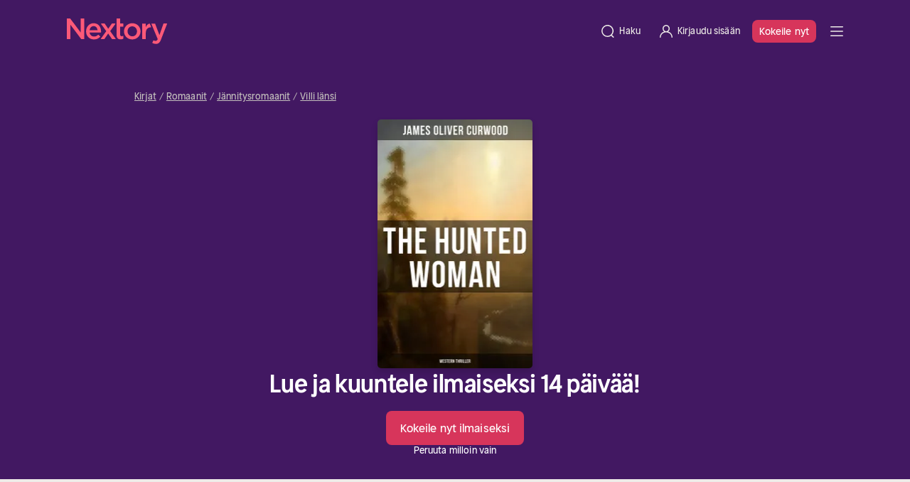

--- FILE ---
content_type: text/javascript; charset=utf-8
request_url: https://nextory.com/_nuxt/entry.CtACT5jN.js
body_size: 198610
content:
const __vite__mapDeps=(i,m=__vite__mapDeps,d=(m.f||(m.f=["./index.D95EQNBT.js","./HeaderMinimal.D8GkGJ8q.js","./useLocalePicker.BFBj8IvN.js","./index.DGJhtFQi.css","./home.DNi9ciKP.js","./fetchEchoPageBySlug.C4EtGWpH.js","./ContentHeroCampaignBlock.CYBZxO19.js","./CatalogBreadcrumb.vue.ty15hkn-.js","./CatalogBreadcrumb.hTdToNn4.css","./ContentCallsToAction.COfcc0Ow.js","./useColorClasses.mOz95rbz.js","./ContentCallsToAction.ClBap4SG.css","./NxPaymentLogos.S6Mf6GRc.js","./NxPaymentLogos.DAgYoYQh.css","./NxFocalImg.CqbKH6FY.js","./createCoverObjects.Cz_UZLTn.js","./createCoverObjects.CnOQpYRf.css","./splitInHalf.DNmAiIvB.js","./ContentHeroCampaignBlock.DSw1qwa6.css","./ContentSubscriptionsBlock.DaeCHP5I.js","./localized.Br7Ssh4R.js","./ContentSubscriptionsBlock.C8VDUDGL.css","./CatalogLandingPhone.BUCNiVrd.js","./CatalogLandingBrainStamp.BeujNb-i.js","./CatalogLandingBrainStamp.BMla__EU.css","./interval.DlttOO0M.js","./CardCollectionCharacter.vue.BG_DMYkq.js","./CardCollectionInfo.vue.D4hgWDaD.js","./CatalogExploreSlider.BoIydaHM.js","./CatalogExploreSlider.DGxPvnKU.css","./fetchCategoryData.CWe22RUt.js","./ContentFrequentlyAskedQuestionsBlock.tiKF_Ey-.js","./FaqQuestions.DtHGHEfL.js","./FaqQuestions.BpwYHta-.css","./ButtonHelp.BS9oe_CU.js","./ContentFrequentlyAskedQuestionsBlock.B6EnzTef.css","./ContentScrollingTextBlock.R5Uccmfn.js","./ContentScrollingTextBlock.DbmKWz9X.css","./fetchEchoPageBySlug.CC7Z1c7I.css","./StickyButton.D6yXxvAM.js","./StickyButton.er14k1CK.css","./useCustomJsonLd.4WiKSrtN.js","./about.gKvcxL22.js","./index.BBb7jtk-.js","./_slug_.1lBGrzWh.js","./fetchCampaignBySlug.DiZqOyBS.js","./search.CGa7yqFl.js","./CardCollectionMagazine.vue.AvDabU8z.js","./CatalogSelectionHeader.vue.BrWtmzKQ.js","./authors.CM5ygb1x.js","./useCatalogFilters.BorQl5bV.js","./useCatalogFilters.DOHeA5BC.css","./e-books.CZd5G2S6.js","./CatalogLandingHero.gziI1feh.js","./CatalogLandingHero.CUyS4GVh.css","./CatalogLandingCategories.DIAqkNQs.js","./CatalogLandingCategories.CJmz_nEP.css","./for-kids.Bu2sBwZZ.js","./ForKidsPhoneBlock.CgxmgSgF.js","./ContentRating.C981Ilkm.js","./StarRating.Dl-pQ7V6.js","./ContentRating.CWNeuaom.css","./for-kids.Bv7yynG3.css","./magazines.B_oqReR4.js","./NxBgPicture.BYJ6PMDo.js","./NxBgPicture.BvewUEWd.css","./magazines.DvxWFx5V.css","./narrators.UtlYARpn.js","./audiobooks.CYmS-0TH.js","./characters.CggQA4hz.js","./_slug_.DJXa3DwH.js","./BookCover.BOhQHtAj.js","./BookCover.Dl49Lvrt.css","./CatalogRelatedCategories.vue.CzH-2u_b.js","./UIDivider.C1Qpp_cM.js","./CatalogRelatedCategories.BOgpmLgv.css","./CatalogBookDesc.CI_9fAVR.js","./CatalogBookDesc.BuEmhw0F.css","./BannerDevice.vue.BhkKVr3r.js","./UIButton.vue.oLr36ZoW.js","./BannerDevice.PtceAdf2.css","./CatalogBookComments.PLCiEbWU.js","./categories.DffKFEJP.js","./_slug_.Bz4syGKV.css","./unsubscribe.CiK2joAN.js","./PopIn.vue.BLYotoI1.js","./PopIn.DRhK3ol3.css","./FlashMessages.1HyQFaqF.js","./FlashMessages.Bbbg5u5L.css","./alfons-aberg.BzhJn8OZ.js","./CharactersSinglePageHero.cBrkBZQ5.js","./CharactersSinglePageHero.DXGBdBmm.css","./CatalogPagination.eOBbbCGh.js","./CatalogPagination.DAsWvTDf.css","./index.BaWfTLWh.js","./_slug_.Ci3XaH4e.js","./CatalogTruncatedDescription.DImfHFLP.js","./CatalogTruncatedDescription.aUNA9dKL.css","./CatalogTopPagination.Db8VX7Dz.js","./download-apps.zNspJv_i.js","./StoreButtons.DXBbl4nt.js","./StoreButtons.DeoxJNpH.css","./QrCodePhone.Tj0D26Un.js","./QrCodePhone.BdyEHHsG.css","./download-apps.DMbdbZFE.css","./launch.UFK57HgC.js","./launch.CNtG0y2n.css","./login.BMnuRdX4.js","./LoadingPlaceholder.y8R6fOrX.js","./LoadingPlaceholder.36xS1T-E.css","./AlertMessage.BxHmHv-G.js","./AlertMessage.BqrXyCl3.css","./NxInputError.vue.C1eTOIoR.js","./NxInput.C5GoSJ7N.js","./NxInput.CFfsUTzj.css","./useFormValidator.BIvLXE1t.js","./useAuthentication.jgiJiyxM.js","./renew.BUBahV6O.js","./AccountTimeAllowedCircle.Bn6kP2yh.js","./AccountTimeAllowedCircle.Cc5ytNLf.css","./useSubscription.D4d_TWyp.js","./_slug_.DMm7c8lf.js","./_slug_.Cd5JWepH.js","./ContentHero.C-mbpqQG.js","./ContentHero.B6aYrcyt.css","./ideal.DHNRFyN0.js","./PaymentFormFreeTrialDisclaimer.st5_Rwzu.js","./icons-cards-adyen.CzWDhy0u.js","./campaignHasFreeTrial.CQ28ljOo.js","./validateCodeOrRedirect.B0VG-7ky.js","./fetchCampaignByCode.B0Z4VGKi.js","./index.14vxq-xh.js","./RegistrationLayout.vue.DiAnoROO.js","./RegistrationLayout.BshTPl89.css","./ABTest.vue.DRRV_czL.js","./sendBackendTrackingEvent.Oiz_4TLl.js","./fetchOfferInfo.VrcVm4SU.js","./_slug_.VF_DFhpy.js","./profile.BHosML6e.js","./MessageBox.vue.Bp8NVZxv.js","./ProfileAvatar.D8qzcHHV.js","./ProfileAvatar.CYkggorQ.css","./useAccountSubscription.u2SFCE3K.js","./useUserProfile.-8M0lV0A.js","./usePaymentInfos.BNW9FfJq.js","./useCancelRetentionOffers.DOupRYtb.js","./useFetchProfiles.DzED2Nvp.js","./sendTrackingEvents.BeU6lx0_.js","./profile.CBZEJPxF.css","./paypal.B8q3zZyc.js","./paypal.BtBzZrVM.js","./sofort.C5GzD6l3.js","./sofort-logo.CHq-19Ic.js","./index.DDPXUEPh.js","./TopListsCard.vue.CCYcU-Lv.js","./useTopLists.DlK9OZhT.js","./books.Z5CjmIEG.js","./CatalogCategories.vue.CMjOiRXb.js","./CatalogCategories.BpH7QWVK.css","./_slug_.B_pjvVW3.js","./trustly.B1FSokLO.js","./trustly-logo.Dg9I0dBF.js","./welcome.BuwaS_ML.js","./welcome.DcObYkZb.css","./_slug_.Tj0Vl5j8.js","./planform.D-ncBZqG.js","./getSubscriptionIdChangeSubscription.D7-QJ7tG.js","./validateGiftcardOrRedirect.BA063Oss.js","./planform.xGNA7CK-.css","./planinfo.ByliZPde.js","./nextory-app.umIgOCJ5.js","./nextory-app.BsKCwIV6.css","./quick-login.Bk1yO2WK.js","./ab-test-sample.CgjqrrWK.js","./ab-test-sample.DiHGMYqG.css","./magazines.DbwV7NCZ.js","./_slug_.BiVUfJUK.js","./ContentMultipleImageAndText.vue.CSsstmst.js","./_slug_.BzrkOjgW.css","./offer.BuY5IMrN.js","./getLocalizedPeriodUnit.B-UCmP6y.js","./offer.Bc-7yA3o.css","./change-email.CPtWSyHZ.js","./registration.BeLEfyB1.js","./get-started.BGNSE_Qn.js","./landing-page.C5_zdg3h.js","./NxFooter.vue.DK_qc42V.js","./NxFooter.DaBJXj-I.css","./landing-page.D1YztXFV.css","./_slug_.CI_o4gZT.js","./_slug_.Q2y1Z0aq.js","./login-partner.DCRvLLjb.js","./order-history.DamS5EQS.js","./index.CdQIWX6F.js","./BundlerWrapper.CySbZHk1.js","./BundlerWrapper.QcV8m1jW.css","./getBundlerValidation.zaY3Z5vR.js","./login.BAEnY0Lx.js","./payment-mode.DkQP440f.js","./AccordionCompact.BYIo4Vbg.js","./AccordionCompact.B4OUgzRE.css","./fetchAvailableGateways.B4irPY0_.js","./payment-mode.DfxGzdL4.css","./reasons.uKe01lLG.js","./useCancellationAnswer.D8_TFGBd.js","./success.CROB3cIZ.js","./CancellationMessages.Cw5_4Wva.js","./CancellationMessages.tn0RQdqM.css","./info.C-mdOaJm.js","./change-password.Cclq_Dd_.js","./success.CVW59BPQ.js","./bookshelf.BKIQI-la.js","./bookshelf.X0k8wHl2.css","./_slug_.B-4rpYCM.js","./_slug_.D-ZXBloG.css","./payment-success.C-ywT21r.js","./_slug_.Bh8VRjPD.js","./_slug_.CLQyOuDM.js","./disclaimer.BgW3WWRH.js","./disclaimer.BmHY--jm.css","./success.CAjdCvFH.js","./activate.CfvKHJWA.js","./activate.B6DqIlkm.css","./validate.-IbAir87.js","./validate.CwtvsQTa.css","./activate.DUcURtKy.js","./revert-cancel.7h2c91Tl.js","./index.CF7eSzBm.js","./NxNarrowContainer.CIjdwdM6.js","./index.ovUaI-kX.css","./subscription-picker.Dk-lCToF.js","./subscription-picker.LDySdiKL.css","./read-and-listen-again.eK7TRuDe.js","./success.BaQZG8lp.js","./downgrade-success.fjQNP9bb.js","./index.D9KujuqF.js","./extend-trial-success.B4ZK3wDx.js","./downgrade-success-light.FiSIr2J_.js","./retention-offer-success.fqwDi1rz.js","./how-it-works.CctEqUqM.js","./stay-another-month-success.CBoNzuZI.js","./cancellation-flow.CUIkk4kQ.js","./login.plb5bkK5.js","./login.BTnKbDol.css","./user.CVQiPKI7.js","./user.D9cAd2Nk.css","./SandboxIndicator.BSIHq9Vz.js","./SandboxIndicator.KjeTBnaf.css","./NxFooter.DMLJc6yG.js"])))=>i.map(i=>d[i]);
(function(){try{var e=typeof window<"u"?window:typeof global<"u"?global:typeof globalThis<"u"?globalThis:typeof self<"u"?self:{};e.SENTRY_RELEASE={id:"52.120.2-production"}}catch{}})();try{(function(){var e=typeof window<"u"?window:typeof global<"u"?global:typeof globalThis<"u"?globalThis:typeof self<"u"?self:{},t=new e.Error().stack;t&&(e._sentryDebugIds=e._sentryDebugIds||{},e._sentryDebugIds[t]="5ead2b50-b79e-4cfe-8587-9bc739edcb0a",e._sentryDebugIdIdentifier="sentry-dbid-5ead2b50-b79e-4cfe-8587-9bc739edcb0a")})()}catch{}(function(){const t=document.createElement("link").relList;if(t&&t.supports&&t.supports("modulepreload"))return;for(const o of document.querySelectorAll('link[rel="modulepreload"]'))r(o);new MutationObserver(o=>{for(const s of o)if(s.type==="childList")for(const i of s.addedNodes)i.tagName==="LINK"&&i.rel==="modulepreload"&&r(i)}).observe(document,{childList:!0,subtree:!0});function n(o){const s={};return o.integrity&&(s.integrity=o.integrity),o.referrerPolicy&&(s.referrerPolicy=o.referrerPolicy),o.crossOrigin==="use-credentials"?s.credentials="include":o.crossOrigin==="anonymous"?s.credentials="omit":s.credentials="same-origin",s}function r(o){if(o.ep)return;o.ep=!0;const s=n(o);fetch(o.href,s)}})();function Z$(e){const t=Object.create(null);for(const n of e.split(","))t[n]=1;return n=>n in t}const e3={},t3=()=>{},n3=Object.assign,r3=(e,t)=>{const n=e.indexOf(t);n>-1&&e.splice(n,1)},o3=Object.prototype.hasOwnProperty,sc=(e,t)=>o3.call(e,t),Sr=Array.isArray,ui=e=>Gc(e)==="[object Map]",s3=e=>Gc(e)==="[object Set]",Si=e=>typeof e=="function",i3=e=>typeof e=="string",Wi=e=>typeof e=="symbol",ko=e=>e!==null&&typeof e=="object",a3=Object.prototype.toString,Gc=e=>a3.call(e),c3=e=>Gc(e).slice(8,-1),l3=e=>Gc(e)==="[object Object]",qc=e=>i3(e)&&e!=="NaN"&&e[0]!=="-"&&""+parseInt(e,10)===e,Wr=(e,t)=>!Object.is(e,t),u3=(e,t,n,r=!1)=>{Object.defineProperty(e,t,{configurable:!0,enumerable:!1,writable:r,value:n})};let Mt;class p0{constructor(t=!1){this.detached=t,this._active=!0,this._on=0,this.effects=[],this.cleanups=[],this._isPaused=!1,this.parent=Mt,!t&&Mt&&(this.index=(Mt.scopes||(Mt.scopes=[])).push(this)-1)}get active(){return this._active}pause(){if(this._active){this._isPaused=!0;let t,n;if(this.scopes)for(t=0,n=this.scopes.length;t<n;t++)this.scopes[t].pause();for(t=0,n=this.effects.length;t<n;t++)this.effects[t].pause()}}resume(){if(this._active&&this._isPaused){this._isPaused=!1;let t,n;if(this.scopes)for(t=0,n=this.scopes.length;t<n;t++)this.scopes[t].resume();for(t=0,n=this.effects.length;t<n;t++)this.effects[t].resume()}}run(t){if(this._active){const n=Mt;try{return Mt=this,t()}finally{Mt=n}}}on(){++this._on===1&&(this.prevScope=Mt,Mt=this)}off(){this._on>0&&--this._on===0&&(Mt=this.prevScope,this.prevScope=void 0)}stop(t){if(this._active){this._active=!1;let n,r;for(n=0,r=this.effects.length;n<r;n++)this.effects[n].stop();for(this.effects.length=0,n=0,r=this.cleanups.length;n<r;n++)this.cleanups[n]();if(this.cleanups.length=0,this.scopes){for(n=0,r=this.scopes.length;n<r;n++)this.scopes[n].stop(!0);this.scopes.length=0}if(!this.detached&&this.parent&&!t){const o=this.parent.scopes.pop();o&&o!==this&&(this.parent.scopes[this.index]=o,o.index=this.index)}this.parent=void 0}}}function Os(e){return new p0(e)}function Rr(){return Mt}function zr(e,t=!1){Mt&&Mt.cleanups.push(e)}let Xe;const Kl=new WeakSet;class h0{constructor(t){this.fn=t,this.deps=void 0,this.depsTail=void 0,this.flags=5,this.next=void 0,this.cleanup=void 0,this.scheduler=void 0,Mt&&Mt.active&&Mt.effects.push(this)}pause(){this.flags|=64}resume(){this.flags&64&&(this.flags&=-65,Kl.has(this)&&(Kl.delete(this),this.trigger()))}notify(){this.flags&2&&!(this.flags&32)||this.flags&8||g0(this)}run(){if(!(this.flags&1))return this.fn();this.flags|=2,gh(this),_0(this);const t=Xe,n=Rn;Xe=this,Rn=!0;try{return this.fn()}finally{y0(this),Xe=t,Rn=n,this.flags&=-3}}stop(){if(this.flags&1){for(let t=this.deps;t;t=t.nextDep)kf(t);this.deps=this.depsTail=void 0,gh(this),this.onStop&&this.onStop(),this.flags&=-2}}trigger(){this.flags&64?Kl.add(this):this.scheduler?this.scheduler():this.runIfDirty()}runIfDirty(){ed(this)&&this.run()}get dirty(){return ed(this)}}let m0=0,di,fi;function g0(e,t=!1){if(e.flags|=8,t){e.next=fi,fi=e;return}e.next=di,di=e}function Lf(){m0++}function Of(){if(--m0>0)return;if(fi){let t=fi;for(fi=void 0;t;){const n=t.next;t.next=void 0,t.flags&=-9,t=n}}let e;for(;di;){let t=di;for(di=void 0;t;){const n=t.next;if(t.next=void 0,t.flags&=-9,t.flags&1)try{t.trigger()}catch(r){e||(e=r)}t=n}}if(e)throw e}function _0(e){for(let t=e.deps;t;t=t.nextDep)t.version=-1,t.prevActiveLink=t.dep.activeLink,t.dep.activeLink=t}function y0(e){let t,n=e.depsTail,r=n;for(;r;){const o=r.prevDep;r.version===-1?(r===n&&(n=o),kf(r),d3(r)):t=r,r.dep.activeLink=r.prevActiveLink,r.prevActiveLink=void 0,r=o}e.deps=t,e.depsTail=n}function ed(e){for(let t=e.deps;t;t=t.nextDep)if(t.dep.version!==t.version||t.dep.computed&&(b0(t.dep.computed)||t.dep.version!==t.version))return!0;return!!e._dirty}function b0(e){if(e.flags&4&&!(e.flags&16)||(e.flags&=-17,e.globalVersion===wi)||(e.globalVersion=wi,!e.isSSR&&e.flags&128&&(!e.deps&&!e._dirty||!ed(e))))return;e.flags|=2;const t=e.dep,n=Xe,r=Rn;Xe=e,Rn=!0;try{_0(e);const o=e.fn(e._value);(t.version===0||Wr(o,e._value))&&(e.flags|=128,e._value=o,t.version++)}catch(o){throw t.version++,o}finally{Xe=n,Rn=r,y0(e),e.flags&=-3}}function kf(e,t=!1){const{dep:n,prevSub:r,nextSub:o}=e;if(r&&(r.nextSub=o,e.prevSub=void 0),o&&(o.prevSub=r,e.nextSub=void 0),n.subs===e&&(n.subs=r,!r&&n.computed)){n.computed.flags&=-5;for(let s=n.computed.deps;s;s=s.nextDep)kf(s,!0)}!t&&!--n.sc&&n.map&&n.map.delete(n.key)}function d3(e){const{prevDep:t,nextDep:n}=e;t&&(t.nextDep=n,e.prevDep=void 0),n&&(n.prevDep=t,e.nextDep=void 0)}let Rn=!0;const v0=[];function wr(){v0.push(Rn),Rn=!1}function Tr(){const e=v0.pop();Rn=e===void 0?!0:e}function gh(e){const{cleanup:t}=e;if(e.cleanup=void 0,t){const n=Xe;Xe=void 0;try{t()}finally{Xe=n}}}let wi=0;class f3{constructor(t,n){this.sub=t,this.dep=n,this.version=n.version,this.nextDep=this.prevDep=this.nextSub=this.prevSub=this.prevActiveLink=void 0}}class Kc{constructor(t){this.computed=t,this.version=0,this.activeLink=void 0,this.subs=void 0,this.map=void 0,this.key=void 0,this.sc=0,this.__v_skip=!0}track(t){if(!Xe||!Rn||Xe===this.computed)return;let n=this.activeLink;if(n===void 0||n.sub!==Xe)n=this.activeLink=new f3(Xe,this),Xe.deps?(n.prevDep=Xe.depsTail,Xe.depsTail.nextDep=n,Xe.depsTail=n):Xe.deps=Xe.depsTail=n,$0(n);else if(n.version===-1&&(n.version=this.version,n.nextDep)){const r=n.nextDep;r.prevDep=n.prevDep,n.prevDep&&(n.prevDep.nextDep=r),n.prevDep=Xe.depsTail,n.nextDep=void 0,Xe.depsTail.nextDep=n,Xe.depsTail=n,Xe.deps===n&&(Xe.deps=r)}return n}trigger(t){this.version++,wi++,this.notify(t)}notify(t){Lf();try{for(let n=this.subs;n;n=n.prevSub)n.sub.notify()&&n.sub.dep.notify()}finally{Of()}}}function $0(e){if(e.dep.sc++,e.sub.flags&4){const t=e.dep.computed;if(t&&!e.dep.subs){t.flags|=20;for(let r=t.deps;r;r=r.nextDep)$0(r)}const n=e.dep.subs;n!==e&&(e.prevSub=n,n&&(n.nextSub=e)),e.dep.subs=e}}const ic=new WeakMap,Co=Symbol(""),td=Symbol(""),Ti=Symbol("");function Ft(e,t,n){if(Rn&&Xe){let r=ic.get(e);r||ic.set(e,r=new Map);let o=r.get(n);o||(r.set(n,o=new Kc),o.map=r,o.key=n),o.track()}}function fr(e,t,n,r,o,s){const i=ic.get(e);if(!i){wi++;return}const a=l=>{l&&l.trigger()};if(Lf(),t==="clear")i.forEach(a);else{const l=Sr(e),u=l&&qc(n);if(l&&n==="length"){const c=Number(r);i.forEach((d,f)=>{(f==="length"||f===Ti||!Wi(f)&&f>=c)&&a(d)})}else switch((n!==void 0||i.has(void 0))&&a(i.get(n)),u&&a(i.get(Ti)),t){case"add":l?u&&a(i.get("length")):(a(i.get(Co)),ui(e)&&a(i.get(td)));break;case"delete":l||(a(i.get(Co)),ui(e)&&a(i.get(td)));break;case"set":ui(e)&&a(i.get(Co));break}}Of()}function p3(e,t){const n=ic.get(e);return n&&n.get(t)}function Go(e){const t=Ie(e);return t===e?t:(Ft(t,"iterate",Ti),ln(e)?t:t.map(An))}function zc(e){return Ft(e=Ie(e),"iterate",Ti),e}function Mr(e,t){return Qn(e)?Yn(e)?hs(An(t)):hs(t):An(t)}const h3={__proto__:null,[Symbol.iterator](){return zl(this,Symbol.iterator,e=>Mr(this,e))},concat(...e){return Go(this).concat(...e.map(t=>Sr(t)?Go(t):t))},entries(){return zl(this,"entries",e=>(e[1]=Mr(this,e[1]),e))},every(e,t){return sr(this,"every",e,t,void 0,arguments)},filter(e,t){return sr(this,"filter",e,t,n=>n.map(r=>Mr(this,r)),arguments)},find(e,t){return sr(this,"find",e,t,n=>Mr(this,n),arguments)},findIndex(e,t){return sr(this,"findIndex",e,t,void 0,arguments)},findLast(e,t){return sr(this,"findLast",e,t,n=>Mr(this,n),arguments)},findLastIndex(e,t){return sr(this,"findLastIndex",e,t,void 0,arguments)},forEach(e,t){return sr(this,"forEach",e,t,void 0,arguments)},includes(...e){return Yl(this,"includes",e)},indexOf(...e){return Yl(this,"indexOf",e)},join(e){return Go(this).join(e)},lastIndexOf(...e){return Yl(this,"lastIndexOf",e)},map(e,t){return sr(this,"map",e,t,void 0,arguments)},pop(){return Xs(this,"pop")},push(...e){return Xs(this,"push",e)},reduce(e,...t){return _h(this,"reduce",e,t)},reduceRight(e,...t){return _h(this,"reduceRight",e,t)},shift(){return Xs(this,"shift")},some(e,t){return sr(this,"some",e,t,void 0,arguments)},splice(...e){return Xs(this,"splice",e)},toReversed(){return Go(this).toReversed()},toSorted(e){return Go(this).toSorted(e)},toSpliced(...e){return Go(this).toSpliced(...e)},unshift(...e){return Xs(this,"unshift",e)},values(){return zl(this,"values",e=>Mr(this,e))}};function zl(e,t,n){const r=zc(e),o=r[t]();return r!==e&&!ln(e)&&(o._next=o.next,o.next=()=>{const s=o._next();return s.done||(s.value=n(s.value)),s}),o}const m3=Array.prototype;function sr(e,t,n,r,o,s){const i=zc(e),a=i!==e&&!ln(e),l=i[t];if(l!==m3[t]){const d=l.apply(e,s);return a?An(d):d}let u=n;i!==e&&(a?u=function(d,f){return n.call(this,Mr(e,d),f,e)}:n.length>2&&(u=function(d,f){return n.call(this,d,f,e)}));const c=l.call(i,u,r);return a&&o?o(c):c}function _h(e,t,n,r){const o=zc(e);let s=n;return o!==e&&(ln(e)?n.length>3&&(s=function(i,a,l){return n.call(this,i,a,l,e)}):s=function(i,a,l){return n.call(this,i,Mr(e,a),l,e)}),o[t](s,...r)}function Yl(e,t,n){const r=Ie(e);Ft(r,"iterate",Ti);const o=r[t](...n);return(o===-1||o===!1)&&Yc(n[0])?(n[0]=Ie(n[0]),r[t](...n)):o}function Xs(e,t,n=[]){wr(),Lf();const r=Ie(e)[t].apply(e,n);return Of(),Tr(),r}const g3=Z$("__proto__,__v_isRef,__isVue"),E0=new Set(Object.getOwnPropertyNames(Symbol).filter(e=>e!=="arguments"&&e!=="caller").map(e=>Symbol[e]).filter(Wi));function _3(e){Wi(e)||(e=String(e));const t=Ie(this);return Ft(t,"has",e),t.hasOwnProperty(e)}class S0{constructor(t=!1,n=!1){this._isReadonly=t,this._isShallow=n}get(t,n,r){if(n==="__v_skip")return t.__v_skip;const o=this._isReadonly,s=this._isShallow;if(n==="__v_isReactive")return!o;if(n==="__v_isReadonly")return o;if(n==="__v_isShallow")return s;if(n==="__v_raw")return r===(o?s?C3:C0:s?P0:T0).get(t)||Object.getPrototypeOf(t)===Object.getPrototypeOf(r)?t:void 0;const i=Sr(t);if(!o){let l;if(i&&(l=h3[n]))return l;if(n==="hasOwnProperty")return _3}const a=Reflect.get(t,n,Ve(t)?t:r);if((Wi(n)?E0.has(n):g3(n))||(o||Ft(t,"get",n),s))return a;if(Ve(a)){const l=i&&qc(n)?a:a.value;return o&&ko(l)?rd(l):l}return ko(a)?o?rd(a):$n(a):a}}class w0 extends S0{constructor(t=!1){super(!1,t)}set(t,n,r,o){let s=t[n];const i=Sr(t)&&qc(n);if(!this._isShallow){const u=Qn(s);if(!ln(r)&&!Qn(r)&&(s=Ie(s),r=Ie(r)),!i&&Ve(s)&&!Ve(r))return u||(s.value=r),!0}const a=i?Number(n)<t.length:sc(t,n),l=Reflect.set(t,n,r,Ve(t)?t:o);return t===Ie(o)&&(a?Wr(r,s)&&fr(t,"set",n,r):fr(t,"add",n,r)),l}deleteProperty(t,n){const r=sc(t,n);t[n];const o=Reflect.deleteProperty(t,n);return o&&r&&fr(t,"delete",n,void 0),o}has(t,n){const r=Reflect.has(t,n);return(!Wi(n)||!E0.has(n))&&Ft(t,"has",n),r}ownKeys(t){return Ft(t,"iterate",Sr(t)?"length":Co),Reflect.ownKeys(t)}}class y3 extends S0{constructor(t=!1){super(!0,t)}set(t,n){return!0}deleteProperty(t,n){return!0}}const b3=new w0,v3=new y3,$3=new w0(!0);const nd=e=>e,ba=e=>Reflect.getPrototypeOf(e);function E3(e,t,n){return function(...r){const o=this.__v_raw,s=Ie(o),i=ui(s),a=e==="entries"||e===Symbol.iterator&&i,l=e==="keys"&&i,u=o[e](...r),c=n?nd:t?hs:An;return!t&&Ft(s,"iterate",l?td:Co),{next(){const{value:d,done:f}=u.next();return f?{value:d,done:f}:{value:a?[c(d[0]),c(d[1])]:c(d),done:f}},[Symbol.iterator](){return this}}}}function va(e){return function(...t){return e==="delete"?!1:e==="clear"?void 0:this}}function S3(e,t){const n={get(o){const s=this.__v_raw,i=Ie(s),a=Ie(o);e||(Wr(o,a)&&Ft(i,"get",o),Ft(i,"get",a));const{has:l}=ba(i),u=t?nd:e?hs:An;if(l.call(i,o))return u(s.get(o));if(l.call(i,a))return u(s.get(a));s!==i&&s.get(o)},get size(){const o=this.__v_raw;return!e&&Ft(Ie(o),"iterate",Co),o.size},has(o){const s=this.__v_raw,i=Ie(s),a=Ie(o);return e||(Wr(o,a)&&Ft(i,"has",o),Ft(i,"has",a)),o===a?s.has(o):s.has(o)||s.has(a)},forEach(o,s){const i=this,a=i.__v_raw,l=Ie(a),u=t?nd:e?hs:An;return!e&&Ft(l,"iterate",Co),a.forEach((c,d)=>o.call(s,u(c),u(d),i))}};return n3(n,e?{add:va("add"),set:va("set"),delete:va("delete"),clear:va("clear")}:{add(o){!t&&!ln(o)&&!Qn(o)&&(o=Ie(o));const s=Ie(this);return ba(s).has.call(s,o)||(s.add(o),fr(s,"add",o,o)),this},set(o,s){!t&&!ln(s)&&!Qn(s)&&(s=Ie(s));const i=Ie(this),{has:a,get:l}=ba(i);let u=a.call(i,o);u||(o=Ie(o),u=a.call(i,o));const c=l.call(i,o);return i.set(o,s),u?Wr(s,c)&&fr(i,"set",o,s):fr(i,"add",o,s),this},delete(o){const s=Ie(this),{has:i,get:a}=ba(s);let l=i.call(s,o);l||(o=Ie(o),l=i.call(s,o)),a&&a.call(s,o);const u=s.delete(o);return l&&fr(s,"delete",o,void 0),u},clear(){const o=Ie(this),s=o.size!==0,i=o.clear();return s&&fr(o,"clear",void 0,void 0),i}}),["keys","values","entries",Symbol.iterator].forEach(o=>{n[o]=E3(o,e,t)}),n}function xf(e,t){const n=S3(e,t);return(r,o,s)=>o==="__v_isReactive"?!e:o==="__v_isReadonly"?e:o==="__v_raw"?r:Reflect.get(sc(n,o)&&o in r?n:r,o,s)}const w3={get:xf(!1,!1)},T3={get:xf(!1,!0)},P3={get:xf(!0,!1)};const T0=new WeakMap,P0=new WeakMap,C0=new WeakMap,C3=new WeakMap;function I3(e){switch(e){case"Object":case"Array":return 1;case"Map":case"Set":case"WeakMap":case"WeakSet":return 2;default:return 0}}function R3(e){return e.__v_skip||!Object.isExtensible(e)?0:I3(c3(e))}function $n(e){return Qn(e)?e:Nf(e,!1,b3,w3,T0)}function Kn(e){return Nf(e,!1,$3,T3,P0)}function rd(e){return Nf(e,!0,v3,P3,C0)}function Nf(e,t,n,r,o){if(!ko(e)||e.__v_raw&&!(t&&e.__v_isReactive))return e;const s=R3(e);if(s===0)return e;const i=o.get(e);if(i)return i;const a=new Proxy(e,s===2?r:n);return o.set(e,a),a}function Yn(e){return Qn(e)?Yn(e.__v_raw):!!(e&&e.__v_isReactive)}function Qn(e){return!!(e&&e.__v_isReadonly)}function ln(e){return!!(e&&e.__v_isShallow)}function Yc(e){return e?!!e.__v_raw:!1}function Ie(e){const t=e&&e.__v_raw;return t?Ie(t):e}function Df(e){return!sc(e,"__v_skip")&&Object.isExtensible(e)&&u3(e,"__v_skip",!0),e}const An=e=>ko(e)?$n(e):e,hs=e=>ko(e)?rd(e):e;function Ve(e){return e?e.__v_isRef===!0:!1}function be(e){return I0(e,!1)}function zt(e){return I0(e,!0)}function I0(e,t){return Ve(e)?e:new A3(e,t)}class A3{constructor(t,n){this.dep=new Kc,this.__v_isRef=!0,this.__v_isShallow=!1,this._rawValue=n?t:Ie(t),this._value=n?t:An(t),this.__v_isShallow=n}get value(){return this.dep.track(),this._value}set value(t){const n=this._rawValue,r=this.__v_isShallow||ln(t)||Qn(t);t=r?t:Ie(t),Wr(t,n)&&(this._rawValue=t,this._value=r?t:An(t),this.dep.trigger())}}function K(e){return Ve(e)?e.value:e}function Gt(e){return Si(e)?e():K(e)}const L3={get:(e,t,n)=>t==="__v_raw"?e:K(Reflect.get(e,t,n)),set:(e,t,n,r)=>{const o=e[t];return Ve(o)&&!Ve(n)?(o.value=n,!0):Reflect.set(e,t,n,r)}};function R0(e){return Yn(e)?e:new Proxy(e,L3)}class O3{constructor(t){this.__v_isRef=!0,this._value=void 0;const n=this.dep=new Kc,{get:r,set:o}=t(n.track.bind(n),n.trigger.bind(n));this._get=r,this._set=o}get value(){return this._value=this._get()}set value(t){this._set(t)}}function k3(e){return new O3(e)}function x3(e){const t=Sr(e)?new Array(e.length):{};for(const n in e)t[n]=A0(e,n);return t}class N3{constructor(t,n,r){this._object=t,this._key=n,this._defaultValue=r,this.__v_isRef=!0,this._value=void 0,this._raw=Ie(t);let o=!0,s=t;if(!Sr(t)||!qc(String(n)))do o=!Yc(s)||ln(s);while(o&&(s=s.__v_raw));this._shallow=o}get value(){let t=this._object[this._key];return this._shallow&&(t=K(t)),this._value=t===void 0?this._defaultValue:t}set value(t){if(this._shallow&&Ve(this._raw[this._key])){const n=this._object[this._key];if(Ve(n)){n.value=t;return}}this._object[this._key]=t}get dep(){return p3(this._raw,this._key)}}class D3{constructor(t){this._getter=t,this.__v_isRef=!0,this.__v_isReadonly=!0,this._value=void 0}get value(){return this._value=this._getter()}}function Xc(e,t,n){return Ve(e)?e:Si(e)?new D3(e):ko(e)&&arguments.length>1?A0(e,t,n):be(e)}function A0(e,t,n){return new N3(e,t,n)}class M3{constructor(t,n,r){this.fn=t,this.setter=n,this._value=void 0,this.dep=new Kc(this),this.__v_isRef=!0,this.deps=void 0,this.depsTail=void 0,this.flags=16,this.globalVersion=wi-1,this.next=void 0,this.effect=this,this.__v_isReadonly=!n,this.isSSR=r}notify(){if(this.flags|=16,!(this.flags&8)&&Xe!==this)return g0(this,!0),!0}get value(){const t=this.dep.track();return b0(this),t&&(t.version=this.dep.version),this._value}set value(t){this.setter&&this.setter(t)}}function F3(e,t,n=!1){let r,o;return Si(e)?r=e:(r=e.get,o=e.set),new M3(r,o,n)}const $a={},ac=new WeakMap;let So;function j3(e,t=!1,n=So){if(n){let r=ac.get(n);r||ac.set(n,r=[]),r.push(e)}}function U3(e,t,n=e3){const{immediate:r,deep:o,once:s,scheduler:i,augmentJob:a,call:l}=n,u=_=>o?_:ln(_)||o===!1||o===0?pr(_,1):pr(_);let c,d,f,p,h=!1,m=!1;if(Ve(e)?(d=()=>e.value,h=ln(e)):Yn(e)?(d=()=>u(e),h=!0):Sr(e)?(m=!0,h=e.some(_=>Yn(_)||ln(_)),d=()=>e.map(_=>{if(Ve(_))return _.value;if(Yn(_))return u(_);if(Si(_))return l?l(_,2):_()})):Si(e)?t?d=l?()=>l(e,2):e:d=()=>{if(f){wr();try{f()}finally{Tr()}}const _=So;So=c;try{return l?l(e,3,[p]):e(p)}finally{So=_}}:d=t3,t&&o){const _=d,b=o===!0?1/0:o;d=()=>pr(_(),b)}const v=Rr(),y=()=>{c.stop(),v&&v.active&&r3(v.effects,c)};if(s&&t){const _=t;t=(...b)=>{_(...b),y()}}let $=m?new Array(e.length).fill($a):$a;const g=_=>{if(!(!(c.flags&1)||!c.dirty&&!_))if(t){const b=c.run();if(o||h||(m?b.some((R,C)=>Wr(R,$[C])):Wr(b,$))){f&&f();const R=So;So=c;try{const C=[b,$===$a?void 0:m&&$[0]===$a?[]:$,p];$=b,l?l(t,3,C):t(...C)}finally{So=R}}}else c.run()};return a&&a(g),c=new h0(d),c.scheduler=i?()=>i(g,!1):g,p=_=>j3(_,!1,c),f=c.onStop=()=>{const _=ac.get(c);if(_){if(l)l(_,4);else for(const b of _)b();ac.delete(c)}},t?r?g(!0):$=c.run():i?i(g.bind(null,!0),!0):c.run(),y.pause=c.pause.bind(c),y.resume=c.resume.bind(c),y.stop=y,y}function pr(e,t=1/0,n){if(t<=0||!ko(e)||e.__v_skip||(n=n||new Map,(n.get(e)||0)>=t))return e;if(n.set(e,t),t--,Ve(e))pr(e.value,t,n);else if(Sr(e))for(let r=0;r<e.length;r++)pr(e[r],t,n);else if(s3(e)||ui(e))e.forEach(r=>{pr(r,t,n)});else if(l3(e)){for(const r in e)pr(e[r],t,n);for(const r of Object.getOwnPropertySymbols(e))Object.prototype.propertyIsEnumerable.call(e,r)&&pr(e[r],t,n)}return e}function B3(e){const t=Object.create(null);for(const n of e.split(","))t[n]=1;return n=>n in t}const Qe={},rs=[],_r=()=>{},L0=()=>!1,Jc=e=>e.charCodeAt(0)===111&&e.charCodeAt(1)===110&&(e.charCodeAt(2)>122||e.charCodeAt(2)<97),O0=e=>e.startsWith("onUpdate:"),tn=Object.assign,k0=(e,t)=>{const n=e.indexOf(t);n>-1&&e.splice(n,1)},H3=Object.prototype.hasOwnProperty,Je=(e,t)=>H3.call(e,t),we=Array.isArray,V3=e=>Qc(e)==="[object Map]",W3=e=>Qc(e)==="[object Set]",G3=e=>Qc(e)==="[object RegExp]",$e=e=>typeof e=="function",Pt=e=>typeof e=="string",Mf=e=>typeof e=="symbol",St=e=>e!==null&&typeof e=="object",Ff=e=>(St(e)||$e(e))&&$e(e.then)&&$e(e.catch),x0=Object.prototype.toString,Qc=e=>x0.call(e),q3=e=>Qc(e)==="[object Object]",os=B3(",key,ref,ref_for,ref_key,onVnodeBeforeMount,onVnodeMounted,onVnodeBeforeUpdate,onVnodeUpdated,onVnodeBeforeUnmount,onVnodeUnmounted"),Zc=e=>{const t=Object.create(null);return(n=>t[n]||(t[n]=e(n)))},K3=/-\w/g,Ln=Zc(e=>e.replace(K3,t=>t.slice(1).toUpperCase())),z3=/\B([A-Z])/g,Gi=Zc(e=>e.replace(z3,"-$1").toLowerCase()),jf=Zc(e=>e.charAt(0).toUpperCase()+e.slice(1)),Xl=Zc(e=>e?`on${jf(e)}`:""),pi=(e,...t)=>{for(let n=0;n<e.length;n++)e[n](...t)},Y3=(e,t,n,r=!1)=>{Object.defineProperty(e,t,{configurable:!0,enumerable:!1,writable:r,value:n})},X3=e=>{const t=parseFloat(e);return isNaN(t)?e:t},J3=e=>{const t=Pt(e)?Number(e):NaN;return isNaN(t)?e:t};let yh;const el=()=>yh||(yh=typeof globalThis<"u"?globalThis:typeof self<"u"?self:typeof window<"u"?window:typeof global<"u"?global:{});function ks(e){if(we(e)){const t={};for(let n=0;n<e.length;n++){const r=e[n],o=Pt(r)?tE(r):ks(r);if(o)for(const s in o)t[s]=o[s]}return t}else if(Pt(e)||St(e))return e}const Q3=/;(?![^(]*\))/g,Z3=/:([^]+)/,eE=/\/\*[^]*?\*\//g;function tE(e){const t={};return e.replace(eE,"").split(Q3).forEach(n=>{if(n){const r=n.split(Z3);r.length>1&&(t[r[0].trim()]=r[1].trim())}}),t}function Kt(e){let t="";if(Pt(e))t=e;else if(we(e))for(let n=0;n<e.length;n++){const r=Kt(e[n]);r&&(t+=r+" ")}else if(St(e))for(const n in e)e[n]&&(t+=n+" ");return t.trim()}function nB(e){if(!e)return null;let{class:t,style:n}=e;return t&&!Pt(t)&&(e.class=Kt(t)),n&&(e.style=ks(n)),e}const N0=e=>!!(e&&e.__v_isRef===!0),Le=e=>Pt(e)?e:e==null?"":we(e)||St(e)&&(e.toString===x0||!$e(e.toString))?N0(e)?Le(e.value):JSON.stringify(e,D0,2):String(e),D0=(e,t)=>N0(t)?D0(e,t.value):V3(t)?{[`Map(${t.size})`]:[...t.entries()].reduce((n,[r,o],s)=>(n[Jl(r,s)+" =>"]=o,n),{})}:W3(t)?{[`Set(${t.size})`]:[...t.values()].map(n=>Jl(n))}:Mf(t)?Jl(t):St(t)&&!we(t)&&!q3(t)?String(t):t,Jl=(e,t="")=>{var n;return Mf(e)?`Symbol(${(n=e.description)!=null?n:t})`:e};function qi(e,t,n,r){try{return r?e(...r):e()}catch(o){xs(o,t,n)}}function On(e,t,n,r){if($e(e)){const o=qi(e,t,n,r);return o&&Ff(o)&&o.catch(s=>{xs(s,t,n)}),o}if(we(e)){const o=[];for(let s=0;s<e.length;s++)o.push(On(e[s],t,n,r));return o}}function xs(e,t,n,r=!0){const o=t?t.vnode:null,{errorHandler:s,throwUnhandledErrorInProduction:i}=t&&t.appContext.config||Qe;if(t){let a=t.parent;const l=t.proxy,u=`https://vuejs.org/error-reference/#runtime-${n}`;for(;a;){const c=a.ec;if(c){for(let d=0;d<c.length;d++)if(c[d](e,l,u)===!1)return}a=a.parent}if(s){wr(),qi(s,null,10,[e,l,u]),Tr();return}}nE(e,n,o,r,i)}function nE(e,t,n,r=!0,o=!1){if(o)throw e;console.error(e)}const qt=[];let Vn=-1;const ss=[];let Fr=null,Qo=0;const M0=Promise.resolve();let cc=null;function Ct(e){const t=cc||M0;return e?t.then(this?e.bind(this):e):t}function rE(e){let t=Vn+1,n=qt.length;for(;t<n;){const r=t+n>>>1,o=qt[r],s=Pi(o);s<e||s===e&&o.flags&2?t=r+1:n=r}return t}function Uf(e){if(!(e.flags&1)){const t=Pi(e),n=qt[qt.length-1];!n||!(e.flags&2)&&t>=Pi(n)?qt.push(e):qt.splice(rE(t),0,e),e.flags|=1,F0()}}function F0(){cc||(cc=M0.then(j0))}function lc(e){we(e)?ss.push(...e):Fr&&e.id===-1?Fr.splice(Qo+1,0,e):e.flags&1||(ss.push(e),e.flags|=1),F0()}function bh(e,t,n=Vn+1){for(;n<qt.length;n++){const r=qt[n];if(r&&r.flags&2){if(e&&r.id!==e.uid)continue;qt.splice(n,1),n--,r.flags&4&&(r.flags&=-2),r(),r.flags&4||(r.flags&=-2)}}}function uc(e){if(ss.length){const t=[...new Set(ss)].sort((n,r)=>Pi(n)-Pi(r));if(ss.length=0,Fr){Fr.push(...t);return}for(Fr=t,Qo=0;Qo<Fr.length;Qo++){const n=Fr[Qo];n.flags&4&&(n.flags&=-2),n.flags&8||n(),n.flags&=-2}Fr=null,Qo=0}}const Pi=e=>e.id==null?e.flags&2?-1:1/0:e.id;function j0(e){try{for(Vn=0;Vn<qt.length;Vn++){const t=qt[Vn];t&&!(t.flags&8)&&(t.flags&4&&(t.flags&=-2),qi(t,t.i,t.i?15:14),t.flags&4||(t.flags&=-2))}}finally{for(;Vn<qt.length;Vn++){const t=qt[Vn];t&&(t.flags&=-2)}Vn=-1,qt.length=0,uc(),cc=null,(qt.length||ss.length)&&j0()}}let kt=null,U0=null;function dc(e){const t=kt;return kt=e,U0=e&&e.type.__scopeId||null,t}function Ke(e,t=kt,n){if(!t||e._n)return e;const r=(...o)=>{r._d&&_c(-1);const s=dc(t);let i;try{i=e(...o)}finally{dc(s),r._d&&_c(1)}return i};return r._n=!0,r._c=!0,r._d=!0,r}function fc(e,t){if(kt===null)return e;const n=sl(kt),r=e.dirs||(e.dirs=[]);for(let o=0;o<t.length;o++){let[s,i,a,l=Qe]=t[o];s&&($e(s)&&(s={mounted:s,updated:s}),s.deep&&pr(i),r.push({dir:s,instance:n,value:i,oldValue:void 0,arg:a,modifiers:l}))}return e}function Gn(e,t,n,r){const o=e.dirs,s=t&&t.dirs;for(let i=0;i<o.length;i++){const a=o[i];s&&(a.oldValue=s[i].value);let l=a.dir[r];l&&(wr(),On(l,n,8,[e.el,a,e,t]),Tr())}}function yr(e,t){if(Ot){let n=Ot.provides;const r=Ot.parent&&Ot.parent.provides;r===n&&(n=Ot.provides=Object.create(r)),n[e]=t}}function it(e,t,n=!1){const r=Ut();if(r||Io){let o=Io?Io._context.provides:r?r.parent==null||r.ce?r.vnode.appContext&&r.vnode.appContext.provides:r.parent.provides:void 0;if(o&&e in o)return o[e];if(arguments.length>1)return n&&$e(t)?t.call(r&&r.proxy):t}}function Ki(){return!!(Ut()||Io)}const oE=Symbol.for("v-scx"),sE=()=>it(oE);function tl(e,t){return Bf(e,null,t)}function He(e,t,n){return Bf(e,t,n)}function Bf(e,t,n=Qe){const{immediate:r,deep:o,flush:s,once:i}=n,a=tn({},n),l=t&&r||!t&&s!=="post";let u;if(_s){if(s==="sync"){const p=sE();u=p.__watcherHandles||(p.__watcherHandles=[])}else if(!l){const p=()=>{};return p.stop=_r,p.resume=_r,p.pause=_r,p}}const c=Ot;a.call=(p,h,m)=>On(p,c,h,m);let d=!1;s==="post"?a.scheduler=p=>{Tt(p,c&&c.suspense)}:s!=="sync"&&(d=!0,a.scheduler=(p,h)=>{h?p():Uf(p)}),a.augmentJob=p=>{t&&(p.flags|=4),d&&(p.flags|=2,c&&(p.id=c.uid,p.i=c))};const f=U3(e,t,a);return _s&&(u?u.push(f):l&&f()),f}function iE(e,t,n){const r=this.proxy,o=Pt(e)?e.includes(".")?B0(r,e):()=>r[e]:e.bind(r,r);let s;$e(t)?s=t:(s=t.handler,n=t);const i=No(this),a=Bf(o,s.bind(r),n);return i(),a}function B0(e,t){const n=t.split(".");return()=>{let r=e;for(let o=0;o<n.length&&r;o++)r=r[n[o]];return r}}const aE=Symbol("_vte"),H0=e=>e.__isTeleport,dr=Symbol("_leaveCb"),Ea=Symbol("_enterCb");function cE(){const e={isMounted:!1,isLeaving:!1,isUnmounting:!1,leavingVNodes:new Map};return ro(()=>{e.isMounted=!0}),rr(()=>{e.isUnmounting=!0}),e}const pn=[Function,Array],V0={mode:String,appear:Boolean,persisted:Boolean,onBeforeEnter:pn,onEnter:pn,onAfterEnter:pn,onEnterCancelled:pn,onBeforeLeave:pn,onLeave:pn,onAfterLeave:pn,onLeaveCancelled:pn,onBeforeAppear:pn,onAppear:pn,onAfterAppear:pn,onAppearCancelled:pn},W0=e=>{const t=e.subTree;return t.component?W0(t.component):t},lE={name:"BaseTransition",props:V0,setup(e,{slots:t}){const n=Ut(),r=cE();return()=>{const o=t.default&&K0(t.default(),!0);if(!o||!o.length)return;const s=G0(o),i=Ie(e),{mode:a}=i;if(r.isLeaving)return Ql(s);const l=vh(s);if(!l)return Ql(s);let u=od(l,i,r,n,d=>u=d);l.type!==_t&&ms(l,u);let c=n.subTree&&vh(n.subTree);if(c&&c.type!==_t&&!Cn(c,l)&&W0(n).type!==_t){let d=od(c,i,r,n);if(ms(c,d),a==="out-in"&&l.type!==_t)return r.isLeaving=!0,d.afterLeave=()=>{r.isLeaving=!1,n.job.flags&8||n.update(),delete d.afterLeave,c=void 0},Ql(s);a==="in-out"&&l.type!==_t?d.delayLeave=(f,p,h)=>{const m=q0(r,c);m[String(c.key)]=c,f[dr]=()=>{p(),f[dr]=void 0,delete u.delayedLeave,c=void 0},u.delayedLeave=()=>{h(),delete u.delayedLeave,c=void 0}}:c=void 0}else c&&(c=void 0);return s}}};function G0(e){let t=e[0];if(e.length>1){for(const n of e)if(n.type!==_t){t=n;break}}return t}const uE=lE;function q0(e,t){const{leavingVNodes:n}=e;let r=n.get(t.type);return r||(r=Object.create(null),n.set(t.type,r)),r}function od(e,t,n,r,o){const{appear:s,mode:i,persisted:a=!1,onBeforeEnter:l,onEnter:u,onAfterEnter:c,onEnterCancelled:d,onBeforeLeave:f,onLeave:p,onAfterLeave:h,onLeaveCancelled:m,onBeforeAppear:v,onAppear:y,onAfterAppear:$,onAppearCancelled:g}=t,_=String(e.key),b=q0(n,e),R=(k,U)=>{k&&On(k,r,9,U)},C=(k,U)=>{const V=U[1];R(k,U),we(k)?k.every(x=>x.length<=1)&&V():k.length<=1&&V()},D={mode:i,persisted:a,beforeEnter(k){let U=l;if(!n.isMounted)if(s)U=v||l;else return;k[dr]&&k[dr](!0);const V=b[_];V&&Cn(e,V)&&V.el[dr]&&V.el[dr](),R(U,[k])},enter(k){let U=u,V=c,x=d;if(!n.isMounted)if(s)U=y||u,V=$||c,x=g||d;else return;let X=!1;const re=k[Ea]=ue=>{X||(X=!0,ue?R(x,[k]):R(V,[k]),D.delayedLeave&&D.delayedLeave(),k[Ea]=void 0)};U?C(U,[k,re]):re()},leave(k,U){const V=String(e.key);if(k[Ea]&&k[Ea](!0),n.isUnmounting)return U();R(f,[k]);let x=!1;const X=k[dr]=re=>{x||(x=!0,U(),re?R(m,[k]):R(h,[k]),k[dr]=void 0,b[V]===e&&delete b[V])};b[V]=e,p?C(p,[k,X]):X()},clone(k){const U=od(k,t,n,r,o);return o&&o(U),U}};return D}function Ql(e){if(zi(e))return e=Zn(e),e.children=null,e}function vh(e){if(!zi(e))return H0(e.type)&&e.children?G0(e.children):e;if(e.component)return e.component.subTree;const{shapeFlag:t,children:n}=e;if(n){if(t&16)return n[0];if(t&32&&$e(n.default))return n.default()}}function ms(e,t){e.shapeFlag&6&&e.component?(e.transition=t,ms(e.component.subTree,t)):e.shapeFlag&128?(e.ssContent.transition=t.clone(e.ssContent),e.ssFallback.transition=t.clone(e.ssFallback)):e.transition=t}function K0(e,t=!1,n){let r=[],o=0;for(let s=0;s<e.length;s++){let i=e[s];const a=n==null?i.key:String(n)+String(i.key!=null?i.key:s);i.type===ze?(i.patchFlag&128&&o++,r=r.concat(K0(i.children,t,a))):(t||i.type!==_t)&&r.push(a!=null?Zn(i,{key:a}):i)}if(o>1)for(let s=0;s<r.length;s++)r[s].patchFlag=-2;return r}function We(e,t){return $e(e)?tn({name:e.name},t,{setup:e}):e}function rB(){const e=Ut();return e?(e.appContext.config.idPrefix||"v")+"-"+e.ids[0]+e.ids[1]++:""}function Hf(e){e.ids=[e.ids[0]+e.ids[2]+++"-",0,0]}const pc=new WeakMap;function is(e,t,n,r,o=!1){if(we(e)){e.forEach((h,m)=>is(h,t&&(we(t)?t[m]:t),n,r,o));return}if(br(r)&&!o){r.shapeFlag&512&&r.type.__asyncResolved&&r.component.subTree.component&&is(e,t,n,r.component.subTree);return}const s=r.shapeFlag&4?sl(r.component):r.el,i=o?null:s,{i:a,r:l}=e,u=t&&t.r,c=a.refs===Qe?a.refs={}:a.refs,d=a.setupState,f=Ie(d),p=d===Qe?L0:h=>Je(f,h);if(u!=null&&u!==l){if($h(t),Pt(u))c[u]=null,p(u)&&(d[u]=null);else if(Ve(u)){u.value=null;const h=t;h.k&&(c[h.k]=null)}}if($e(l))qi(l,a,12,[i,c]);else{const h=Pt(l),m=Ve(l);if(h||m){const v=()=>{if(e.f){const y=h?p(l)?d[l]:c[l]:l.value;if(o)we(y)&&k0(y,s);else if(we(y))y.includes(s)||y.push(s);else if(h)c[l]=[s],p(l)&&(d[l]=c[l]);else{const $=[s];l.value=$,e.k&&(c[e.k]=$)}}else h?(c[l]=i,p(l)&&(d[l]=i)):m&&(l.value=i,e.k&&(c[e.k]=i))};if(i){const y=()=>{v(),pc.delete(e)};y.id=-1,pc.set(e,y),Tt(y,n)}else $h(e),v()}}}function $h(e){const t=pc.get(e);t&&(t.flags|=8,pc.delete(e))}let Eh=!1;const qo=()=>{Eh||(console.error("Hydration completed but contains mismatches."),Eh=!0)},dE=e=>e.namespaceURI.includes("svg")&&e.tagName!=="foreignObject",fE=e=>e.namespaceURI.includes("MathML"),Sa=e=>{if(e.nodeType===1){if(dE(e))return"svg";if(fE(e))return"mathml"}},ts=e=>e.nodeType===8;function pE(e){const{mt:t,p:n,o:{patchProp:r,createText:o,nextSibling:s,parentNode:i,remove:a,insert:l,createComment:u}}=e,c=(g,_)=>{if(!_.hasChildNodes()){n(null,g,_),uc(),_._vnode=g;return}d(_.firstChild,g,null,null,null),uc(),_._vnode=g},d=(g,_,b,R,C,D=!1)=>{D=D||!!_.dynamicChildren;const k=ts(g)&&g.data==="[",U=()=>m(g,_,b,R,C,k),{type:V,ref:x,shapeFlag:X,patchFlag:re}=_;let ue=g.nodeType;_.el=g,re===-2&&(D=!1,_.dynamicChildren=null);let Y=null;switch(V){case Gr:ue!==3?_.children===""?(l(_.el=o(""),i(g),g),Y=g):Y=U():(g.data!==_.children&&(qo(),g.data=_.children),Y=s(g));break;case _t:$(g)?(Y=s(g),y(_.el=g.content.firstChild,g,b)):ue!==8||k?Y=U():Y=s(g);break;case mi:if(k&&(g=s(g),ue=g.nodeType),ue===1||ue===3){Y=g;const ne=!_.children.length;for(let q=0;q<_.staticCount;q++)ne&&(_.children+=Y.nodeType===1?Y.outerHTML:Y.data),q===_.staticCount-1&&(_.anchor=Y),Y=s(Y);return k?s(Y):Y}else U();break;case ze:k?Y=h(g,_,b,R,C,D):Y=U();break;default:if(X&1)(ue!==1||_.type.toLowerCase()!==g.tagName.toLowerCase())&&!$(g)?Y=U():Y=f(g,_,b,R,C,D);else if(X&6){_.slotScopeIds=C;const ne=i(g);if(k?Y=v(g):ts(g)&&g.data==="teleport start"?Y=v(g,g.data,"teleport end"):Y=s(g),t(_,ne,null,b,R,Sa(ne),D),br(_)&&!_.type.__asyncResolved){let q;k?(q=me(ze),q.anchor=Y?Y.previousSibling:ne.lastChild):q=g.nodeType===3?Lt(""):me("div"),q.el=g,_.component.subTree=q}}else X&64?ue!==8?Y=U():Y=_.type.hydrate(g,_,b,R,C,D,e,p):X&128&&(Y=_.type.hydrate(g,_,b,R,Sa(i(g)),C,D,e,d))}return x!=null&&is(x,null,R,_),Y},f=(g,_,b,R,C,D)=>{D=D||!!_.dynamicChildren;const{type:k,props:U,patchFlag:V,shapeFlag:x,dirs:X,transition:re}=_,ue=k==="input"||k==="option";if(ue||V!==-1){X&&Gn(_,null,b,"created");let Y=!1;if($(g)){Y=g1(null,re)&&b&&b.vnode.props&&b.vnode.props.appear;const q=g.content.firstChild;if(Y){const pe=q.getAttribute("class");pe&&(q.$cls=pe),re.beforeEnter(q)}y(q,g,b),_.el=g=q}if(x&16&&!(U&&(U.innerHTML||U.textContent))){let q=p(g.firstChild,_,g,b,R,C,D);for(;q;){wa(g,1)||qo();const pe=q;q=q.nextSibling,a(pe)}}else if(x&8){let q=_.children;q[0]===`
`&&(g.tagName==="PRE"||g.tagName==="TEXTAREA")&&(q=q.slice(1));const{textContent:pe}=g;pe!==q&&pe!==q.replace(/\r\n|\r/g,`
`)&&(wa(g,0)||qo(),g.textContent=_.children)}if(U){if(ue||!D||V&48){const q=g.tagName.includes("-");for(const pe in U)(ue&&(pe.endsWith("value")||pe==="indeterminate")||Jc(pe)&&!os(pe)||pe[0]==="."||q)&&r(g,pe,null,U[pe],void 0,b)}else if(U.onClick)r(g,"onClick",null,U.onClick,void 0,b);else if(V&4&&Yn(U.style))for(const q in U.style)U.style[q]}let ne;(ne=U&&U.onVnodeBeforeMount)&&Qt(ne,b,_),X&&Gn(_,null,b,"beforeMount"),((ne=U&&U.onVnodeMounted)||X||Y)&&$1(()=>{ne&&Qt(ne,b,_),Y&&re.enter(g),X&&Gn(_,null,b,"mounted")},R)}return g.nextSibling},p=(g,_,b,R,C,D,k)=>{k=k||!!_.dynamicChildren;const U=_.children,V=U.length;for(let x=0;x<V;x++){const X=k?U[x]:U[x]=an(U[x]),re=X.type===Gr;g?(re&&!k&&x+1<V&&an(U[x+1]).type===Gr&&(l(o(g.data.slice(X.children.length)),b,s(g)),g.data=X.children),g=d(g,X,R,C,D,k)):re&&!X.children?l(X.el=o(""),b):(wa(b,1)||qo(),n(null,X,b,null,R,C,Sa(b),D))}return g},h=(g,_,b,R,C,D)=>{const{slotScopeIds:k}=_;k&&(C=C?C.concat(k):k);const U=i(g),V=p(s(g),_,U,b,R,C,D);return V&&ts(V)&&V.data==="]"?s(_.anchor=V):(qo(),l(_.anchor=u("]"),U,V),V)},m=(g,_,b,R,C,D)=>{if(wa(g.parentElement,1)||qo(),_.el=null,D){const V=v(g);for(;;){const x=s(g);if(x&&x!==V)a(x);else break}}const k=s(g),U=i(g);return a(g),n(null,_,U,k,b,R,Sa(U),C),b&&(b.vnode.el=_.el,ol(b,_.el)),k},v=(g,_="[",b="]")=>{let R=0;for(;g;)if(g=s(g),g&&ts(g)&&(g.data===_&&R++,g.data===b)){if(R===0)return s(g);R--}return g},y=(g,_,b)=>{const R=_.parentNode;R&&R.replaceChild(g,_);let C=b;for(;C;)C.vnode.el===_&&(C.vnode.el=C.subTree.el=g),C=C.parent},$=g=>g.nodeType===1&&g.tagName==="TEMPLATE";return[c,d]}const Sh="data-allow-mismatch",hE={0:"text",1:"children",2:"class",3:"style",4:"attribute"};function wa(e,t){if(t===0||t===1)for(;e&&!e.hasAttribute(Sh);)e=e.parentElement;const n=e&&e.getAttribute(Sh);if(n==null)return!1;if(n==="")return!0;{const r=n.split(",");return t===0&&r.includes("children")?!0:r.includes(hE[t])}}el().requestIdleCallback;el().cancelIdleCallback;function mE(e,t){if(ts(e)&&e.data==="["){let n=1,r=e.nextSibling;for(;r;){if(r.nodeType===1){if(t(r)===!1)break}else if(ts(r))if(r.data==="]"){if(--n===0)break}else r.data==="["&&n++;r=r.nextSibling}}else t(e)}const br=e=>!!e.type.__asyncLoader;function Wn(e){$e(e)&&(e={loader:e});const{loader:t,loadingComponent:n,errorComponent:r,delay:o=200,hydrate:s,timeout:i,suspensible:a=!0,onError:l}=e;let u=null,c,d=0;const f=()=>(d++,u=null,p()),p=()=>{let h;return u||(h=u=t().catch(m=>{if(m=m instanceof Error?m:new Error(String(m)),l)return new Promise((v,y)=>{l(m,()=>v(f()),()=>y(m),d+1)});throw m}).then(m=>h!==u&&u?u:(m&&(m.__esModule||m[Symbol.toStringTag]==="Module")&&(m=m.default),c=m,m)))};return We({name:"AsyncComponentWrapper",__asyncLoader:p,__asyncHydrate(h,m,v){let y=!1;(m.bu||(m.bu=[])).push(()=>y=!0);const $=()=>{y||v()},g=s?()=>{const _=s($,b=>mE(h,b));_&&(m.bum||(m.bum=[])).push(_)}:$;c?g():p().then(()=>!m.isUnmounted&&g())},get __asyncResolved(){return c},setup(){const h=Ot;if(Hf(h),c)return()=>Ta(c,h);const m=g=>{u=null,xs(g,h,13,!r)};if(a&&h.suspense||_s)return p().then(g=>()=>Ta(g,h)).catch(g=>(m(g),()=>r?me(r,{error:g}):null));const v=be(!1),y=be(),$=be(!!o);return o&&setTimeout(()=>{$.value=!1},o),i!=null&&setTimeout(()=>{if(!v.value&&!y.value){const g=new Error(`Async component timed out after ${i}ms.`);m(g),y.value=g}},i),p().then(()=>{v.value=!0,h.parent&&zi(h.parent.vnode)&&h.parent.update()}).catch(g=>{m(g),y.value=g}),()=>{if(v.value&&c)return Ta(c,h);if(y.value&&r)return me(r,{error:y.value});if(n&&!$.value)return Ta(n,h)}}})}function Ta(e,t){const{ref:n,props:r,children:o,ce:s}=t.vnode,i=me(e,r,o);return i.ref=n,i.ce=s,delete t.vnode.ce,i}const zi=e=>e.type.__isKeepAlive,gE={name:"KeepAlive",__isKeepAlive:!0,props:{include:[String,RegExp,Array],exclude:[String,RegExp,Array],max:[String,Number]},setup(e,{slots:t}){const n=Ut(),r=n.ctx;if(!r.renderer)return()=>{const $=t.default&&t.default();return $&&$.length===1?$[0]:$};const o=new Map,s=new Set;let i=null;const a=n.suspense,{renderer:{p:l,m:u,um:c,o:{createElement:d}}}=r,f=d("div");r.activate=($,g,_,b,R)=>{const C=$.component;u($,g,_,0,a),l(C.vnode,$,g,_,C,a,b,$.slotScopeIds,R),Tt(()=>{C.isDeactivated=!1,C.a&&pi(C.a);const D=$.props&&$.props.onVnodeMounted;D&&Qt(D,C.parent,$)},a)},r.deactivate=$=>{const g=$.component;mc(g.m),mc(g.a),u($,f,null,1,a),Tt(()=>{g.da&&pi(g.da);const _=$.props&&$.props.onVnodeUnmounted;_&&Qt(_,g.parent,$),g.isDeactivated=!0},a)};function p($){Zl($),c($,n,a,!0)}function h($){o.forEach((g,_)=>{const b=pd(br(g)?g.type.__asyncResolved||{}:g.type);b&&!$(b)&&m(_)})}function m($){const g=o.get($);g&&(!i||!Cn(g,i))?p(g):i&&Zl(i),o.delete($),s.delete($)}He(()=>[e.include,e.exclude],([$,g])=>{$&&h(_=>oi($,_)),g&&h(_=>!oi(g,_))},{flush:"post",deep:!0});let v=null;const y=()=>{v!=null&&(gc(n.subTree.type)?Tt(()=>{o.set(v,Pa(n.subTree))},n.subTree.suspense):o.set(v,Pa(n.subTree)))};return ro(y),Y0(y),rr(()=>{o.forEach($=>{const{subTree:g,suspense:_}=n,b=Pa(g);if($.type===b.type&&$.key===b.key){Zl(b);const R=b.component.da;R&&Tt(R,_);return}p($)})}),()=>{if(v=null,!t.default)return i=null;const $=t.default(),g=$[0];if($.length>1)return i=null,$;if(!xo(g)||!(g.shapeFlag&4)&&!(g.shapeFlag&128))return i=null,g;let _=Pa(g);if(_.type===_t)return i=null,_;const b=_.type,R=pd(br(_)?_.type.__asyncResolved||{}:b),{include:C,exclude:D,max:k}=e;if(C&&(!R||!oi(C,R))||D&&R&&oi(D,R))return _.shapeFlag&=-257,i=_,g;const U=_.key==null?b:_.key,V=o.get(U);return _.el&&(_=Zn(_),g.shapeFlag&128&&(g.ssContent=_)),v=U,V?(_.el=V.el,_.component=V.component,_.transition&&ms(_,_.transition),_.shapeFlag|=512,s.delete(U),s.add(U)):(s.add(U),k&&s.size>parseInt(k,10)&&m(s.values().next().value)),_.shapeFlag|=256,i=_,gc(g.type)?g:_}}},_E=gE;function oi(e,t){return we(e)?e.some(n=>oi(n,t)):Pt(e)?e.split(",").includes(t):G3(e)?(e.lastIndex=0,e.test(t)):!1}function Yi(e,t){z0(e,"a",t)}function Xi(e,t){z0(e,"da",t)}function z0(e,t,n=Ot){const r=e.__wdc||(e.__wdc=()=>{let o=n;for(;o;){if(o.isDeactivated)return;o=o.parent}return e()});if(nl(t,r,n),n){let o=n.parent;for(;o&&o.parent;)zi(o.parent.vnode)&&yE(r,t,n,o),o=o.parent}}function yE(e,t,n,r){const o=nl(t,e,r,!0);Ji(()=>{k0(r[t],o)},n)}function Zl(e){e.shapeFlag&=-257,e.shapeFlag&=-513}function Pa(e){return e.shapeFlag&128?e.ssContent:e}function nl(e,t,n=Ot,r=!1){if(n){const o=n[e]||(n[e]=[]),s=t.__weh||(t.__weh=(...i)=>{wr();const a=No(n),l=On(t,n,e,i);return a(),Tr(),l});return r?o.unshift(s):o.push(s),s}}const Ar=e=>(t,n=Ot)=>{(!_s||e==="sp")&&nl(e,(...r)=>t(...r),n)},Vf=Ar("bm"),ro=Ar("m"),bE=Ar("bu"),Y0=Ar("u"),rr=Ar("bum"),Ji=Ar("um"),vE=Ar("sp"),$E=Ar("rtg"),EE=Ar("rtc");function X0(e,t=Ot){nl("ec",e,t)}const J0="components";function wh(e,t){return Z0(J0,e,!0,t)||e}const Q0=Symbol.for("v-ndc");function SE(e){return Pt(e)?Z0(J0,e,!1)||e:e||Q0}function Z0(e,t,n=!0,r=!1){const o=kt||Ot;if(o){const s=o.type;{const a=pd(s,!1);if(a&&(a===t||a===Ln(t)||a===jf(Ln(t))))return s}const i=Th(o[e]||s[e],t)||Th(o.appContext[e],t);return!i&&r?s:i}}function Th(e,t){return e&&(e[t]||e[Ln(t)]||e[jf(Ln(t))])}function as(e,t,n,r){let o;const s=n,i=we(e);if(i||Pt(e)){const a=i&&Yn(e);let l=!1,u=!1;a&&(l=!ln(e),u=Qn(e),e=zc(e)),o=new Array(e.length);for(let c=0,d=e.length;c<d;c++)o[c]=t(l?u?hs(An(e[c])):An(e[c]):e[c],c,void 0,s)}else if(typeof e=="number"){o=new Array(e);for(let a=0;a<e;a++)o[a]=t(a+1,a,void 0,s)}else if(St(e))if(e[Symbol.iterator])o=Array.from(e,(a,l)=>t(a,l,void 0,s));else{const a=Object.keys(e);o=new Array(a.length);for(let l=0,u=a.length;l<u;l++){const c=a[l];o[l]=t(e[c],c,l,s)}}else o=[];return o}function oB(e,t){for(let n=0;n<t.length;n++){const r=t[n];if(we(r))for(let o=0;o<r.length;o++)e[r[o].name]=r[o].fn;else r&&(e[r.name]=r.key?(...o)=>{const s=r.fn(...o);return s&&(s.key=r.key),s}:r.fn)}return e}function e1(e,t,n={},r,o){if(kt.ce||kt.parent&&br(kt.parent)&&kt.parent.ce){const u=Object.keys(n).length>0;return t!=="default"&&(n.name=t),ie(),Ye(ze,null,[me("slot",n,r&&r())],u?-2:64)}let s=e[t];s&&s._c&&(s._d=!1),ie();const i=s&&t1(s(n)),a=n.key||i&&i.key,l=Ye(ze,{key:(a&&!Mf(a)?a:`_${t}`)+(!i&&r?"_fb":"")},i||(r?r():[]),i&&e._===1?64:-2);return!o&&l.scopeId&&(l.slotScopeIds=[l.scopeId+"-s"]),s&&s._c&&(s._d=!0),l}function t1(e){return e.some(t=>xo(t)?!(t.type===_t||t.type===ze&&!t1(t.children)):!0)?e:null}const sd=e=>e?T1(e)?sl(e):sd(e.parent):null,hi=tn(Object.create(null),{$:e=>e,$el:e=>e.vnode.el,$data:e=>e.data,$props:e=>e.props,$attrs:e=>e.attrs,$slots:e=>e.slots,$refs:e=>e.refs,$parent:e=>sd(e.parent),$root:e=>sd(e.root),$host:e=>e.ce,$emit:e=>e.emit,$options:e=>o1(e),$forceUpdate:e=>e.f||(e.f=()=>{Uf(e.update)}),$nextTick:e=>e.n||(e.n=Ct.bind(e.proxy)),$watch:e=>iE.bind(e)}),eu=(e,t)=>e!==Qe&&!e.__isScriptSetup&&Je(e,t),wE={get({_:e},t){if(t==="__v_skip")return!0;const{ctx:n,setupState:r,data:o,props:s,accessCache:i,type:a,appContext:l}=e;if(t[0]!=="$"){const f=i[t];if(f!==void 0)switch(f){case 1:return r[t];case 2:return o[t];case 4:return n[t];case 3:return s[t]}else{if(eu(r,t))return i[t]=1,r[t];if(o!==Qe&&Je(o,t))return i[t]=2,o[t];if(Je(s,t))return i[t]=3,s[t];if(n!==Qe&&Je(n,t))return i[t]=4,n[t];id&&(i[t]=0)}}const u=hi[t];let c,d;if(u)return t==="$attrs"&&Ft(e.attrs,"get",""),u(e);if((c=a.__cssModules)&&(c=c[t]))return c;if(n!==Qe&&Je(n,t))return i[t]=4,n[t];if(d=l.config.globalProperties,Je(d,t))return d[t]},set({_:e},t,n){const{data:r,setupState:o,ctx:s}=e;return eu(o,t)?(o[t]=n,!0):r!==Qe&&Je(r,t)?(r[t]=n,!0):Je(e.props,t)||t[0]==="$"&&t.slice(1)in e?!1:(s[t]=n,!0)},has({_:{data:e,setupState:t,accessCache:n,ctx:r,appContext:o,props:s,type:i}},a){let l;return!!(n[a]||e!==Qe&&a[0]!=="$"&&Je(e,a)||eu(t,a)||Je(s,a)||Je(r,a)||Je(hi,a)||Je(o.config.globalProperties,a)||(l=i.__cssModules)&&l[a])},defineProperty(e,t,n){return n.get!=null?e._.accessCache[t]=0:Je(n,"value")&&this.set(e,t,n.value,null),Reflect.defineProperty(e,t,n)}};function sB(){return n1().slots}function iB(){return n1().attrs}function n1(e){const t=Ut();return t.setupContext||(t.setupContext=C1(t))}function Ph(e){return we(e)?e.reduce((t,n)=>(t[n]=null,t),{}):e}function aB(e){const t=Ut();let n=e();return dd(),Ff(n)&&(n=n.catch(r=>{throw No(t),r})),[n,()=>No(t)]}let id=!0;function TE(e){const t=o1(e),n=e.proxy,r=e.ctx;id=!1,t.beforeCreate&&Ch(t.beforeCreate,e,"bc");const{data:o,computed:s,methods:i,watch:a,provide:l,inject:u,created:c,beforeMount:d,mounted:f,beforeUpdate:p,updated:h,activated:m,deactivated:v,beforeDestroy:y,beforeUnmount:$,destroyed:g,unmounted:_,render:b,renderTracked:R,renderTriggered:C,errorCaptured:D,serverPrefetch:k,expose:U,inheritAttrs:V,components:x,directives:X,filters:re}=t;if(u&&PE(u,r,null),i)for(const ne in i){const q=i[ne];$e(q)&&(r[ne]=q.bind(n))}if(o){const ne=o.call(n,n);St(ne)&&(e.data=$n(ne))}if(id=!0,s)for(const ne in s){const q=s[ne],pe=$e(q)?q.bind(n,n):$e(q.get)?q.get.bind(n,n):_r,ge=!$e(q)&&$e(q.set)?q.set.bind(n):_r,Te=te({get:pe,set:ge});Object.defineProperty(r,ne,{enumerable:!0,configurable:!0,get:()=>Te.value,set:Ee=>Te.value=Ee})}if(a)for(const ne in a)r1(a[ne],r,n,ne);if(l){const ne=$e(l)?l.call(n):l;Reflect.ownKeys(ne).forEach(q=>{yr(q,ne[q])})}c&&Ch(c,e,"c");function Y(ne,q){we(q)?q.forEach(pe=>ne(pe.bind(n))):q&&ne(q.bind(n))}if(Y(Vf,d),Y(ro,f),Y(bE,p),Y(Y0,h),Y(Yi,m),Y(Xi,v),Y(X0,D),Y(EE,R),Y($E,C),Y(rr,$),Y(Ji,_),Y(vE,k),we(U))if(U.length){const ne=e.exposed||(e.exposed={});U.forEach(q=>{Object.defineProperty(ne,q,{get:()=>n[q],set:pe=>n[q]=pe,enumerable:!0})})}else e.exposed||(e.exposed={});b&&e.render===_r&&(e.render=b),V!=null&&(e.inheritAttrs=V),x&&(e.components=x),X&&(e.directives=X),k&&Hf(e)}function PE(e,t,n=_r){we(e)&&(e=ad(e));for(const r in e){const o=e[r];let s;St(o)?"default"in o?s=it(o.from||r,o.default,!0):s=it(o.from||r):s=it(o),Ve(s)?Object.defineProperty(t,r,{enumerable:!0,configurable:!0,get:()=>s.value,set:i=>s.value=i}):t[r]=s}}function Ch(e,t,n){On(we(e)?e.map(r=>r.bind(t.proxy)):e.bind(t.proxy),t,n)}function r1(e,t,n,r){let o=r.includes(".")?B0(n,r):()=>n[r];if(Pt(e)){const s=t[e];$e(s)&&He(o,s)}else if($e(e))He(o,e.bind(n));else if(St(e))if(we(e))e.forEach(s=>r1(s,t,n,r));else{const s=$e(e.handler)?e.handler.bind(n):t[e.handler];$e(s)&&He(o,s,e)}}function o1(e){const t=e.type,{mixins:n,extends:r}=t,{mixins:o,optionsCache:s,config:{optionMergeStrategies:i}}=e.appContext,a=s.get(t);let l;return a?l=a:!o.length&&!n&&!r?l=t:(l={},o.length&&o.forEach(u=>hc(l,u,i,!0)),hc(l,t,i)),St(t)&&s.set(t,l),l}function hc(e,t,n,r=!1){const{mixins:o,extends:s}=t;s&&hc(e,s,n,!0),o&&o.forEach(i=>hc(e,i,n,!0));for(const i in t)if(!(r&&i==="expose")){const a=CE[i]||n&&n[i];e[i]=a?a(e[i],t[i]):t[i]}return e}const CE={data:Ih,props:Rh,emits:Rh,methods:si,computed:si,beforeCreate:Wt,created:Wt,beforeMount:Wt,mounted:Wt,beforeUpdate:Wt,updated:Wt,beforeDestroy:Wt,beforeUnmount:Wt,destroyed:Wt,unmounted:Wt,activated:Wt,deactivated:Wt,errorCaptured:Wt,serverPrefetch:Wt,components:si,directives:si,watch:RE,provide:Ih,inject:IE};function Ih(e,t){return t?e?function(){return tn($e(e)?e.call(this,this):e,$e(t)?t.call(this,this):t)}:t:e}function IE(e,t){return si(ad(e),ad(t))}function ad(e){if(we(e)){const t={};for(let n=0;n<e.length;n++)t[e[n]]=e[n];return t}return e}function Wt(e,t){return e?[...new Set([].concat(e,t))]:t}function si(e,t){return e?tn(Object.create(null),e,t):t}function Rh(e,t){return e?we(e)&&we(t)?[...new Set([...e,...t])]:tn(Object.create(null),Ph(e),Ph(t??{})):t}function RE(e,t){if(!e)return t;if(!t)return e;const n=tn(Object.create(null),e);for(const r in t)n[r]=Wt(e[r],t[r]);return n}function s1(){return{app:null,config:{isNativeTag:L0,performance:!1,globalProperties:{},optionMergeStrategies:{},errorHandler:void 0,warnHandler:void 0,compilerOptions:{}},mixins:[],components:{},directives:{},provides:Object.create(null),optionsCache:new WeakMap,propsCache:new WeakMap,emitsCache:new WeakMap}}let AE=0;function LE(e,t){return function(r,o=null){$e(r)||(r=tn({},r)),o!=null&&!St(o)&&(o=null);const s=s1(),i=new WeakSet,a=[];let l=!1;const u=s.app={_uid:AE++,_component:r,_props:o,_container:null,_context:s,_instance:null,version:u4,get config(){return s.config},set config(c){},use(c,...d){return i.has(c)||(c&&$e(c.install)?(i.add(c),c.install(u,...d)):$e(c)&&(i.add(c),c(u,...d))),u},mixin(c){return s.mixins.includes(c)||s.mixins.push(c),u},component(c,d){return d?(s.components[c]=d,u):s.components[c]},directive(c,d){return d?(s.directives[c]=d,u):s.directives[c]},mount(c,d,f){if(!l){const p=u._ceVNode||me(r,o);return p.appContext=s,f===!0?f="svg":f===!1&&(f=void 0),d&&t?t(p,c):e(p,c,f),l=!0,u._container=c,c.__vue_app__=u,sl(p.component)}},onUnmount(c){a.push(c)},unmount(){l&&(On(a,u._instance,16),e(null,u._container),delete u._container.__vue_app__)},provide(c,d){return s.provides[c]=d,u},runWithContext(c){const d=Io;Io=u;try{return c()}finally{Io=d}}};return u}}let Io=null;const OE=(e,t)=>t==="modelValue"||t==="model-value"?e.modelModifiers:e[`${t}Modifiers`]||e[`${Ln(t)}Modifiers`]||e[`${Gi(t)}Modifiers`];function kE(e,t,...n){if(e.isUnmounted)return;const r=e.vnode.props||Qe;let o=n;const s=t.startsWith("update:"),i=s&&OE(r,t.slice(7));i&&(i.trim&&(o=n.map(c=>Pt(c)?c.trim():c)),i.number&&(o=n.map(X3)));let a,l=r[a=Xl(t)]||r[a=Xl(Ln(t))];!l&&s&&(l=r[a=Xl(Gi(t))]),l&&On(l,e,6,o);const u=r[a+"Once"];if(u){if(!e.emitted)e.emitted={};else if(e.emitted[a])return;e.emitted[a]=!0,On(u,e,6,o)}}const xE=new WeakMap;function i1(e,t,n=!1){const r=n?xE:t.emitsCache,o=r.get(e);if(o!==void 0)return o;const s=e.emits;let i={},a=!1;if(!$e(e)){const l=u=>{const c=i1(u,t,!0);c&&(a=!0,tn(i,c))};!n&&t.mixins.length&&t.mixins.forEach(l),e.extends&&l(e.extends),e.mixins&&e.mixins.forEach(l)}return!s&&!a?(St(e)&&r.set(e,null),null):(we(s)?s.forEach(l=>i[l]=null):tn(i,s),St(e)&&r.set(e,i),i)}function rl(e,t){return!e||!Jc(t)?!1:(t=t.slice(2).replace(/Once$/,""),Je(e,t[0].toLowerCase()+t.slice(1))||Je(e,Gi(t))||Je(e,t))}function tu(e){const{type:t,vnode:n,proxy:r,withProxy:o,propsOptions:[s],slots:i,attrs:a,emit:l,render:u,renderCache:c,props:d,data:f,setupState:p,ctx:h,inheritAttrs:m}=e,v=dc(e);let y,$;try{if(n.shapeFlag&4){const _=o||r,b=_;y=an(u.call(b,_,c,d,p,f,h)),$=a}else{const _=t;y=an(_.length>1?_(d,{attrs:a,slots:i,emit:l}):_(d,null)),$=t.props?a:DE(a)}}catch(_){gi.length=0,xs(_,e,1),y=me(_t)}let g=y;if($&&m!==!1){const _=Object.keys($),{shapeFlag:b}=g;_.length&&b&7&&(s&&_.some(O0)&&($=ME($,s)),g=Zn(g,$,!1,!0))}return n.dirs&&(g=Zn(g,null,!1,!0),g.dirs=g.dirs?g.dirs.concat(n.dirs):n.dirs),n.transition&&ms(g,n.transition),y=g,dc(v),y}function NE(e,t=!0){let n;for(let r=0;r<e.length;r++){const o=e[r];if(xo(o)){if(o.type!==_t||o.children==="v-if"){if(n)return;n=o}}else return}return n}const DE=e=>{let t;for(const n in e)(n==="class"||n==="style"||Jc(n))&&((t||(t={}))[n]=e[n]);return t},ME=(e,t)=>{const n={};for(const r in e)(!O0(r)||!(r.slice(9)in t))&&(n[r]=e[r]);return n};function FE(e,t,n){const{props:r,children:o,component:s}=e,{props:i,children:a,patchFlag:l}=t,u=s.emitsOptions;if(t.dirs||t.transition)return!0;if(n&&l>=0){if(l&1024)return!0;if(l&16)return r?Ah(r,i,u):!!i;if(l&8){const c=t.dynamicProps;for(let d=0;d<c.length;d++){const f=c[d];if(i[f]!==r[f]&&!rl(u,f))return!0}}}else return(o||a)&&(!a||!a.$stable)?!0:r===i?!1:r?i?Ah(r,i,u):!0:!!i;return!1}function Ah(e,t,n){const r=Object.keys(t);if(r.length!==Object.keys(e).length)return!0;for(let o=0;o<r.length;o++){const s=r[o];if(t[s]!==e[s]&&!rl(n,s))return!0}return!1}function ol({vnode:e,parent:t},n){for(;t;){const r=t.subTree;if(r.suspense&&r.suspense.activeBranch===e&&(r.el=e.el),r===e)(e=t.vnode).el=n,t=t.parent;else break}}const a1={},c1=()=>Object.create(a1),l1=e=>Object.getPrototypeOf(e)===a1;function jE(e,t,n,r=!1){const o={},s=c1();e.propsDefaults=Object.create(null),u1(e,t,o,s);for(const i in e.propsOptions[0])i in o||(o[i]=void 0);n?e.props=r?o:Kn(o):e.type.props?e.props=o:e.props=s,e.attrs=s}function UE(e,t,n,r){const{props:o,attrs:s,vnode:{patchFlag:i}}=e,a=Ie(o),[l]=e.propsOptions;let u=!1;if((r||i>0)&&!(i&16)){if(i&8){const c=e.vnode.dynamicProps;for(let d=0;d<c.length;d++){let f=c[d];if(rl(e.emitsOptions,f))continue;const p=t[f];if(l)if(Je(s,f))p!==s[f]&&(s[f]=p,u=!0);else{const h=Ln(f);o[h]=cd(l,a,h,p,e,!1)}else p!==s[f]&&(s[f]=p,u=!0)}}}else{u1(e,t,o,s)&&(u=!0);let c;for(const d in a)(!t||!Je(t,d)&&((c=Gi(d))===d||!Je(t,c)))&&(l?n&&(n[d]!==void 0||n[c]!==void 0)&&(o[d]=cd(l,a,d,void 0,e,!0)):delete o[d]);if(s!==a)for(const d in s)(!t||!Je(t,d))&&(delete s[d],u=!0)}u&&fr(e.attrs,"set","")}function u1(e,t,n,r){const[o,s]=e.propsOptions;let i=!1,a;if(t)for(let l in t){if(os(l))continue;const u=t[l];let c;o&&Je(o,c=Ln(l))?!s||!s.includes(c)?n[c]=u:(a||(a={}))[c]=u:rl(e.emitsOptions,l)||(!(l in r)||u!==r[l])&&(r[l]=u,i=!0)}if(s){const l=Ie(n),u=a||Qe;for(let c=0;c<s.length;c++){const d=s[c];n[d]=cd(o,l,d,u[d],e,!Je(u,d))}}return i}function cd(e,t,n,r,o,s){const i=e[n];if(i!=null){const a=Je(i,"default");if(a&&r===void 0){const l=i.default;if(i.type!==Function&&!i.skipFactory&&$e(l)){const{propsDefaults:u}=o;if(n in u)r=u[n];else{const c=No(o);r=u[n]=l.call(null,t),c()}}else r=l;o.ce&&o.ce._setProp(n,r)}i[0]&&(s&&!a?r=!1:i[1]&&(r===""||r===Gi(n))&&(r=!0))}return r}const BE=new WeakMap;function d1(e,t,n=!1){const r=n?BE:t.propsCache,o=r.get(e);if(o)return o;const s=e.props,i={},a=[];let l=!1;if(!$e(e)){const c=d=>{l=!0;const[f,p]=d1(d,t,!0);tn(i,f),p&&a.push(...p)};!n&&t.mixins.length&&t.mixins.forEach(c),e.extends&&c(e.extends),e.mixins&&e.mixins.forEach(c)}if(!s&&!l)return St(e)&&r.set(e,rs),rs;if(we(s))for(let c=0;c<s.length;c++){const d=Ln(s[c]);Lh(d)&&(i[d]=Qe)}else if(s)for(const c in s){const d=Ln(c);if(Lh(d)){const f=s[c],p=i[d]=we(f)||$e(f)?{type:f}:tn({},f),h=p.type;let m=!1,v=!0;if(we(h))for(let y=0;y<h.length;++y){const $=h[y],g=$e($)&&$.name;if(g==="Boolean"){m=!0;break}else g==="String"&&(v=!1)}else m=$e(h)&&h.name==="Boolean";p[0]=m,p[1]=v,(m||Je(p,"default"))&&a.push(d)}}const u=[i,a];return St(e)&&r.set(e,u),u}function Lh(e){return e[0]!=="$"&&!os(e)}const Wf=e=>e==="_"||e==="_ctx"||e==="$stable",Gf=e=>we(e)?e.map(an):[an(e)],HE=(e,t,n)=>{if(t._n)return t;const r=Ke((...o)=>Gf(t(...o)),n);return r._c=!1,r},f1=(e,t,n)=>{const r=e._ctx;for(const o in e){if(Wf(o))continue;const s=e[o];if($e(s))t[o]=HE(o,s,r);else if(s!=null){const i=Gf(s);t[o]=()=>i}}},p1=(e,t)=>{const n=Gf(t);e.slots.default=()=>n},h1=(e,t,n)=>{for(const r in t)(n||!Wf(r))&&(e[r]=t[r])},VE=(e,t,n)=>{const r=e.slots=c1();if(e.vnode.shapeFlag&32){const o=t._;o?(h1(r,t,n),n&&Y3(r,"_",o,!0)):f1(t,r)}else t&&p1(e,t)},WE=(e,t,n)=>{const{vnode:r,slots:o}=e;let s=!0,i=Qe;if(r.shapeFlag&32){const a=t._;a?n&&a===1?s=!1:h1(o,t,n):(s=!t.$stable,f1(t,o)),i=t}else t&&(p1(e,t),i={default:1});if(s)for(const a in o)!Wf(a)&&i[a]==null&&delete o[a]},Tt=$1;function GE(e){return m1(e)}function qE(e){return m1(e,pE)}function m1(e,t){const n=el();n.__VUE__=!0;const{insert:r,remove:o,patchProp:s,createElement:i,createText:a,createComment:l,setText:u,setElementText:c,parentNode:d,nextSibling:f,setScopeId:p=_r,insertStaticContent:h}=e,m=(S,I,N,G=null,W=null,E=null,w=void 0,O=null,F=!!I.dynamicChildren)=>{if(S===I)return;S&&!Cn(S,I)&&(G=j(S),Ee(S,W,E,!0),S=null),I.patchFlag===-2&&(F=!1,I.dynamicChildren=null);const{type:H,ref:z,shapeFlag:A}=I;switch(H){case Gr:v(S,I,N,G);break;case _t:y(S,I,N,G);break;case mi:S==null&&$(I,N,G,w);break;case ze:x(S,I,N,G,W,E,w,O,F);break;default:A&1?b(S,I,N,G,W,E,w,O,F):A&6?X(S,I,N,G,W,E,w,O,F):(A&64||A&128)&&H.process(S,I,N,G,W,E,w,O,F,le)}z!=null&&W?is(z,S&&S.ref,E,I||S,!I):z==null&&S&&S.ref!=null&&is(S.ref,null,E,S,!0)},v=(S,I,N,G)=>{if(S==null)r(I.el=a(I.children),N,G);else{const W=I.el=S.el;I.children!==S.children&&u(W,I.children)}},y=(S,I,N,G)=>{S==null?r(I.el=l(I.children||""),N,G):I.el=S.el},$=(S,I,N,G)=>{[S.el,S.anchor]=h(S.children,I,N,G,S.el,S.anchor)},g=({el:S,anchor:I},N,G)=>{let W;for(;S&&S!==I;)W=f(S),r(S,N,G),S=W;r(I,N,G)},_=({el:S,anchor:I})=>{let N;for(;S&&S!==I;)N=f(S),o(S),S=N;o(I)},b=(S,I,N,G,W,E,w,O,F)=>{if(I.type==="svg"?w="svg":I.type==="math"&&(w="mathml"),S==null)R(I,N,G,W,E,w,O,F);else{const H=S.el&&S.el._isVueCE?S.el:null;try{H&&H._beginPatch(),k(S,I,W,E,w,O,F)}finally{H&&H._endPatch()}}},R=(S,I,N,G,W,E,w,O)=>{let F,H;const{props:z,shapeFlag:A,transition:M,dirs:se}=S;if(F=S.el=i(S.type,E,z&&z.is,z),A&8?c(F,S.children):A&16&&D(S.children,F,null,G,W,nu(S,E),w,O),se&&Gn(S,null,G,"created"),C(F,S,S.scopeId,w,G),z){for(const Se in z)Se!=="value"&&!os(Se)&&s(F,Se,null,z[Se],E,G);"value"in z&&s(F,"value",null,z.value,E),(H=z.onVnodeBeforeMount)&&Qt(H,G,S)}se&&Gn(S,null,G,"beforeMount");const fe=g1(W,M);fe&&M.beforeEnter(F),r(F,I,N),((H=z&&z.onVnodeMounted)||fe||se)&&Tt(()=>{H&&Qt(H,G,S),fe&&M.enter(F),se&&Gn(S,null,G,"mounted")},W)},C=(S,I,N,G,W)=>{if(N&&p(S,N),G)for(let E=0;E<G.length;E++)p(S,G[E]);if(W){let E=W.subTree;if(I===E||gc(E.type)&&(E.ssContent===I||E.ssFallback===I)){const w=W.vnode;C(S,w,w.scopeId,w.slotScopeIds,W.parent)}}},D=(S,I,N,G,W,E,w,O,F=0)=>{for(let H=F;H<S.length;H++){const z=S[H]=O?jr(S[H]):an(S[H]);m(null,z,I,N,G,W,E,w,O)}},k=(S,I,N,G,W,E,w)=>{const O=I.el=S.el;let{patchFlag:F,dynamicChildren:H,dirs:z}=I;F|=S.patchFlag&16;const A=S.props||Qe,M=I.props||Qe;let se;if(N&&ho(N,!1),(se=M.onVnodeBeforeUpdate)&&Qt(se,N,I,S),z&&Gn(I,S,N,"beforeUpdate"),N&&ho(N,!0),(A.innerHTML&&M.innerHTML==null||A.textContent&&M.textContent==null)&&c(O,""),H?U(S.dynamicChildren,H,O,N,G,nu(I,W),E):w||q(S,I,O,null,N,G,nu(I,W),E,!1),F>0){if(F&16)V(O,A,M,N,W);else if(F&2&&A.class!==M.class&&s(O,"class",null,M.class,W),F&4&&s(O,"style",A.style,M.style,W),F&8){const fe=I.dynamicProps;for(let Se=0;Se<fe.length;Se++){const Pe=fe[Se],rt=A[Pe],mt=M[Pe];(mt!==rt||Pe==="value")&&s(O,Pe,rt,mt,W,N)}}F&1&&S.children!==I.children&&c(O,I.children)}else!w&&H==null&&V(O,A,M,N,W);((se=M.onVnodeUpdated)||z)&&Tt(()=>{se&&Qt(se,N,I,S),z&&Gn(I,S,N,"updated")},G)},U=(S,I,N,G,W,E,w)=>{for(let O=0;O<I.length;O++){const F=S[O],H=I[O],z=F.el&&(F.type===ze||!Cn(F,H)||F.shapeFlag&198)?d(F.el):N;m(F,H,z,null,G,W,E,w,!0)}},V=(S,I,N,G,W)=>{if(I!==N){if(I!==Qe)for(const E in I)!os(E)&&!(E in N)&&s(S,E,I[E],null,W,G);for(const E in N){if(os(E))continue;const w=N[E],O=I[E];w!==O&&E!=="value"&&s(S,E,O,w,W,G)}"value"in N&&s(S,"value",I.value,N.value,W)}},x=(S,I,N,G,W,E,w,O,F)=>{const H=I.el=S?S.el:a(""),z=I.anchor=S?S.anchor:a("");let{patchFlag:A,dynamicChildren:M,slotScopeIds:se}=I;se&&(O=O?O.concat(se):se),S==null?(r(H,N,G),r(z,N,G),D(I.children||[],N,z,W,E,w,O,F)):A>0&&A&64&&M&&S.dynamicChildren&&S.dynamicChildren.length===M.length?(U(S.dynamicChildren,M,N,W,E,w,O),(I.key!=null||W&&I===W.subTree)&&_1(S,I,!0)):q(S,I,N,z,W,E,w,O,F)},X=(S,I,N,G,W,E,w,O,F)=>{I.slotScopeIds=O,S==null?I.shapeFlag&512?W.ctx.activate(I,N,G,w,F):re(I,N,G,W,E,w,F):ue(S,I,F)},re=(S,I,N,G,W,E,w)=>{const O=S.component=s4(S,G,W);if(zi(S)&&(O.ctx.renderer=le),i4(O,!1,w),O.asyncDep){if(W&&W.registerDep(O,Y,w),!S.el){const F=O.subTree=me(_t);y(null,F,I,N),S.placeholder=F.el}}else Y(O,S,I,N,W,E,w)},ue=(S,I,N)=>{const G=I.component=S.component;if(FE(S,I,N))if(G.asyncDep&&!G.asyncResolved){ne(G,I,N);return}else G.next=I,G.update();else I.el=S.el,G.vnode=I},Y=(S,I,N,G,W,E,w)=>{const O=()=>{if(S.isMounted){let{next:A,bu:M,u:se,parent:fe,vnode:Se}=S;{const Vt=y1(S);if(Vt){A&&(A.el=Se.el,ne(S,A,w)),Vt.asyncDep.then(()=>{S.isUnmounted||O()});return}}let Pe=A,rt;ho(S,!1),A?(A.el=Se.el,ne(S,A,w)):A=Se,M&&pi(M),(rt=A.props&&A.props.onVnodeBeforeUpdate)&&Qt(rt,fe,A,Se),ho(S,!0);const mt=tu(S),Ht=S.subTree;S.subTree=mt,m(Ht,mt,d(Ht.el),j(Ht),S,W,E),A.el=mt.el,Pe===null&&ol(S,mt.el),se&&Tt(se,W),(rt=A.props&&A.props.onVnodeUpdated)&&Tt(()=>Qt(rt,fe,A,Se),W)}else{let A;const{el:M,props:se}=I,{bm:fe,m:Se,parent:Pe,root:rt,type:mt}=S,Ht=br(I);if(ho(S,!1),fe&&pi(fe),!Ht&&(A=se&&se.onVnodeBeforeMount)&&Qt(A,Pe,I),ho(S,!0),M&&xe){const Vt=()=>{S.subTree=tu(S),xe(M,S.subTree,S,W,null)};Ht&&mt.__asyncHydrate?mt.__asyncHydrate(M,S,Vt):Vt()}else{rt.ce&&rt.ce._def.shadowRoot!==!1&&rt.ce._injectChildStyle(mt);const Vt=S.subTree=tu(S);m(null,Vt,N,G,S,W,E),I.el=Vt.el}if(Se&&Tt(Se,W),!Ht&&(A=se&&se.onVnodeMounted)){const Vt=I;Tt(()=>Qt(A,Pe,Vt),W)}(I.shapeFlag&256||Pe&&br(Pe.vnode)&&Pe.vnode.shapeFlag&256)&&S.a&&Tt(S.a,W),S.isMounted=!0,I=N=G=null}};S.scope.on();const F=S.effect=new h0(O);S.scope.off();const H=S.update=F.run.bind(F),z=S.job=F.runIfDirty.bind(F);z.i=S,z.id=S.uid,F.scheduler=()=>Uf(z),ho(S,!0),H()},ne=(S,I,N)=>{I.component=S;const G=S.vnode.props;S.vnode=I,S.next=null,UE(S,I.props,G,N),WE(S,I.children,N),wr(),bh(S),Tr()},q=(S,I,N,G,W,E,w,O,F=!1)=>{const H=S&&S.children,z=S?S.shapeFlag:0,A=I.children,{patchFlag:M,shapeFlag:se}=I;if(M>0){if(M&128){ge(H,A,N,G,W,E,w,O,F);return}else if(M&256){pe(H,A,N,G,W,E,w,O,F);return}}se&8?(z&16&&Be(H,W,E),A!==H&&c(N,A)):z&16?se&16?ge(H,A,N,G,W,E,w,O,F):Be(H,W,E,!0):(z&8&&c(N,""),se&16&&D(A,N,G,W,E,w,O,F))},pe=(S,I,N,G,W,E,w,O,F)=>{S=S||rs,I=I||rs;const H=S.length,z=I.length,A=Math.min(H,z);let M;for(M=0;M<A;M++){const se=I[M]=F?jr(I[M]):an(I[M]);m(S[M],se,N,null,W,E,w,O,F)}H>z?Be(S,W,E,!0,!1,A):D(I,N,G,W,E,w,O,F,A)},ge=(S,I,N,G,W,E,w,O,F)=>{let H=0;const z=I.length;let A=S.length-1,M=z-1;for(;H<=A&&H<=M;){const se=S[H],fe=I[H]=F?jr(I[H]):an(I[H]);if(Cn(se,fe))m(se,fe,N,null,W,E,w,O,F);else break;H++}for(;H<=A&&H<=M;){const se=S[A],fe=I[M]=F?jr(I[M]):an(I[M]);if(Cn(se,fe))m(se,fe,N,null,W,E,w,O,F);else break;A--,M--}if(H>A){if(H<=M){const se=M+1,fe=se<z?I[se].el:G;for(;H<=M;)m(null,I[H]=F?jr(I[H]):an(I[H]),N,fe,W,E,w,O,F),H++}}else if(H>M)for(;H<=A;)Ee(S[H],W,E,!0),H++;else{const se=H,fe=H,Se=new Map;for(H=fe;H<=M;H++){const wt=I[H]=F?jr(I[H]):an(I[H]);wt.key!=null&&Se.set(wt.key,H)}let Pe,rt=0;const mt=M-fe+1;let Ht=!1,Vt=0;const uo=new Array(mt);for(H=0;H<mt;H++)uo[H]=0;for(H=se;H<=A;H++){const wt=S[H];if(rt>=mt){Ee(wt,W,E,!0);continue}let fn;if(wt.key!=null)fn=Se.get(wt.key);else for(Pe=fe;Pe<=M;Pe++)if(uo[Pe-fe]===0&&Cn(wt,I[Pe])){fn=Pe;break}fn===void 0?Ee(wt,W,E,!0):(uo[fn-fe]=H+1,fn>=Vt?Vt=fn:Ht=!0,m(wt,I[fn],N,null,W,E,w,O,F),rt++)}const Un=Ht?KE(uo):rs;for(Pe=Un.length-1,H=mt-1;H>=0;H--){const wt=fe+H,fn=I[wt],qs=I[wt+1],ha=wt+1<z?qs.el||b1(qs):G;uo[H]===0?m(null,fn,N,ha,W,E,w,O,F):Ht&&(Pe<0||H!==Un[Pe]?Te(fn,N,ha,2):Pe--)}}},Te=(S,I,N,G,W=null)=>{const{el:E,type:w,transition:O,children:F,shapeFlag:H}=S;if(H&6){Te(S.component.subTree,I,N,G);return}if(H&128){S.suspense.move(I,N,G);return}if(H&64){w.move(S,I,N,le);return}if(w===ze){r(E,I,N);for(let A=0;A<F.length;A++)Te(F[A],I,N,G);r(S.anchor,I,N);return}if(w===mi){g(S,I,N);return}if(G!==2&&H&1&&O)if(G===0)O.beforeEnter(E),r(E,I,N),Tt(()=>O.enter(E),W);else{const{leave:A,delayLeave:M,afterLeave:se}=O,fe=()=>{S.ctx.isUnmounted?o(E):r(E,I,N)},Se=()=>{E._isLeaving&&E[dr](!0),A(E,()=>{fe(),se&&se()})};M?M(E,fe,Se):Se()}else r(E,I,N)},Ee=(S,I,N,G=!1,W=!1)=>{const{type:E,props:w,ref:O,children:F,dynamicChildren:H,shapeFlag:z,patchFlag:A,dirs:M,cacheIndex:se}=S;if(A===-2&&(W=!1),O!=null&&(wr(),is(O,null,N,S,!0),Tr()),se!=null&&(I.renderCache[se]=void 0),z&256){I.ctx.deactivate(S);return}const fe=z&1&&M,Se=!br(S);let Pe;if(Se&&(Pe=w&&w.onVnodeBeforeUnmount)&&Qt(Pe,I,S),z&6)nt(S.component,N,G);else{if(z&128){S.suspense.unmount(N,G);return}fe&&Gn(S,null,I,"beforeUnmount"),z&64?S.type.remove(S,I,N,le,G):H&&!H.hasOnce&&(E!==ze||A>0&&A&64)?Be(H,I,N,!1,!0):(E===ze&&A&384||!W&&z&16)&&Be(F,I,N),G&&he(S)}(Se&&(Pe=w&&w.onVnodeUnmounted)||fe)&&Tt(()=>{Pe&&Qt(Pe,I,S),fe&&Gn(S,null,I,"unmounted")},N)},he=S=>{const{type:I,el:N,anchor:G,transition:W}=S;if(I===ze){at(N,G);return}if(I===mi){_(S);return}const E=()=>{o(N),W&&!W.persisted&&W.afterLeave&&W.afterLeave()};if(S.shapeFlag&1&&W&&!W.persisted){const{leave:w,delayLeave:O}=W,F=()=>w(N,E);O?O(S.el,E,F):F()}else E()},at=(S,I)=>{let N;for(;S!==I;)N=f(S),o(S),S=N;o(I)},nt=(S,I,N)=>{const{bum:G,scope:W,job:E,subTree:w,um:O,m:F,a:H}=S;mc(F),mc(H),G&&pi(G),W.stop(),E&&(E.flags|=8,Ee(w,S,I,N)),O&&Tt(O,I),Tt(()=>{S.isUnmounted=!0},I)},Be=(S,I,N,G=!1,W=!1,E=0)=>{for(let w=E;w<S.length;w++)Ee(S[w],I,N,G,W)},j=S=>{if(S.shapeFlag&6)return j(S.component.subTree);if(S.shapeFlag&128)return S.suspense.next();const I=f(S.anchor||S.el),N=I&&I[aE];return N?f(N):I};let Z=!1;const ee=(S,I,N)=>{let G;S==null?I._vnode&&(Ee(I._vnode,null,null,!0),G=I._vnode.component):m(I._vnode||null,S,I,null,null,null,N),I._vnode=S,Z||(Z=!0,bh(G),uc(),Z=!1)},le={p:m,um:Ee,m:Te,r:he,mt:re,mc:D,pc:q,pbc:U,n:j,o:e};let ve,xe;return t&&([ve,xe]=t(le)),{render:ee,hydrate:ve,createApp:LE(ee,ve)}}function nu({type:e,props:t},n){return n==="svg"&&e==="foreignObject"||n==="mathml"&&e==="annotation-xml"&&t&&t.encoding&&t.encoding.includes("html")?void 0:n}function ho({effect:e,job:t},n){n?(e.flags|=32,t.flags|=4):(e.flags&=-33,t.flags&=-5)}function g1(e,t){return(!e||e&&!e.pendingBranch)&&t&&!t.persisted}function _1(e,t,n=!1){const r=e.children,o=t.children;if(we(r)&&we(o))for(let s=0;s<r.length;s++){const i=r[s];let a=o[s];a.shapeFlag&1&&!a.dynamicChildren&&((a.patchFlag<=0||a.patchFlag===32)&&(a=o[s]=jr(o[s]),a.el=i.el),!n&&a.patchFlag!==-2&&_1(i,a)),a.type===Gr&&(a.patchFlag!==-1?a.el=i.el:a.__elIndex=s+(e.type===ze?1:0)),a.type===_t&&!a.el&&(a.el=i.el)}}function KE(e){const t=e.slice(),n=[0];let r,o,s,i,a;const l=e.length;for(r=0;r<l;r++){const u=e[r];if(u!==0){if(o=n[n.length-1],e[o]<u){t[r]=o,n.push(r);continue}for(s=0,i=n.length-1;s<i;)a=s+i>>1,e[n[a]]<u?s=a+1:i=a;u<e[n[s]]&&(s>0&&(t[r]=n[s-1]),n[s]=r)}}for(s=n.length,i=n[s-1];s-- >0;)n[s]=i,i=t[i];return n}function y1(e){const t=e.subTree.component;if(t)return t.asyncDep&&!t.asyncResolved?t:y1(t)}function mc(e){if(e)for(let t=0;t<e.length;t++)e[t].flags|=8}function b1(e){if(e.placeholder)return e.placeholder;const t=e.component;return t?b1(t.subTree):null}const gc=e=>e.__isSuspense;let ld=0;const zE={name:"Suspense",__isSuspense:!0,process(e,t,n,r,o,s,i,a,l,u){if(e==null)YE(t,n,r,o,s,i,a,l,u);else{if(s&&s.deps>0&&!e.suspense.isInFallback){t.suspense=e.suspense,t.suspense.vnode=t,t.el=e.el;return}XE(e,t,n,r,o,i,a,l,u)}},hydrate:JE,normalize:QE},qf=zE;function Ci(e,t){const n=e.props&&e.props[t];$e(n)&&n()}function YE(e,t,n,r,o,s,i,a,l){const{p:u,o:{createElement:c}}=l,d=c("div"),f=e.suspense=v1(e,o,r,t,d,n,s,i,a,l);u(null,f.pendingBranch=e.ssContent,d,null,r,f,s,i),f.deps>0?(Ci(e,"onPending"),Ci(e,"onFallback"),u(null,e.ssFallback,t,n,r,null,s,i),cs(f,e.ssFallback)):f.resolve(!1,!0)}function XE(e,t,n,r,o,s,i,a,{p:l,um:u,o:{createElement:c}}){const d=t.suspense=e.suspense;d.vnode=t,t.el=e.el;const f=t.ssContent,p=t.ssFallback,{activeBranch:h,pendingBranch:m,isInFallback:v,isHydrating:y}=d;if(m)d.pendingBranch=f,Cn(m,f)?(l(m,f,d.hiddenContainer,null,o,d,s,i,a),d.deps<=0?d.resolve():v&&(y||(l(h,p,n,r,o,null,s,i,a),cs(d,p)))):(d.pendingId=ld++,y?(d.isHydrating=!1,d.activeBranch=m):u(m,o,d),d.deps=0,d.effects.length=0,d.hiddenContainer=c("div"),v?(l(null,f,d.hiddenContainer,null,o,d,s,i,a),d.deps<=0?d.resolve():(l(h,p,n,r,o,null,s,i,a),cs(d,p))):h&&Cn(h,f)?(l(h,f,n,r,o,d,s,i,a),d.resolve(!0)):(l(null,f,d.hiddenContainer,null,o,d,s,i,a),d.deps<=0&&d.resolve()));else if(h&&Cn(h,f))l(h,f,n,r,o,d,s,i,a),cs(d,f);else if(Ci(t,"onPending"),d.pendingBranch=f,f.shapeFlag&512?d.pendingId=f.component.suspenseId:d.pendingId=ld++,l(null,f,d.hiddenContainer,null,o,d,s,i,a),d.deps<=0)d.resolve();else{const{timeout:$,pendingId:g}=d;$>0?setTimeout(()=>{d.pendingId===g&&d.fallback(p)},$):$===0&&d.fallback(p)}}function v1(e,t,n,r,o,s,i,a,l,u,c=!1){const{p:d,m:f,um:p,n:h,o:{parentNode:m,remove:v}}=u;let y;const $=ZE(e);$&&t&&t.pendingBranch&&(y=t.pendingId,t.deps++);const g=e.props?J3(e.props.timeout):void 0,_=s,b={vnode:e,parent:t,parentComponent:n,namespace:i,container:r,hiddenContainer:o,deps:0,pendingId:ld++,timeout:typeof g=="number"?g:-1,activeBranch:null,pendingBranch:null,isInFallback:!c,isHydrating:c,isUnmounted:!1,effects:[],resolve(R=!1,C=!1){const{vnode:D,activeBranch:k,pendingBranch:U,pendingId:V,effects:x,parentComponent:X,container:re,isInFallback:ue}=b;let Y=!1;b.isHydrating?b.isHydrating=!1:R||(Y=k&&U.transition&&U.transition.mode==="out-in",Y&&(k.transition.afterLeave=()=>{V===b.pendingId&&(f(U,re,s===_?h(k):s,0),lc(x),ue&&D.ssFallback&&(D.ssFallback.el=null))}),k&&(m(k.el)===re&&(s=h(k)),p(k,X,b,!0),!Y&&ue&&D.ssFallback&&Tt(()=>D.ssFallback.el=null,b)),Y||f(U,re,s,0)),cs(b,U),b.pendingBranch=null,b.isInFallback=!1;let ne=b.parent,q=!1;for(;ne;){if(ne.pendingBranch){ne.effects.push(...x),q=!0;break}ne=ne.parent}!q&&!Y&&lc(x),b.effects=[],$&&t&&t.pendingBranch&&y===t.pendingId&&(t.deps--,t.deps===0&&!C&&t.resolve()),Ci(D,"onResolve")},fallback(R){if(!b.pendingBranch)return;const{vnode:C,activeBranch:D,parentComponent:k,container:U,namespace:V}=b;Ci(C,"onFallback");const x=h(D),X=()=>{b.isInFallback&&(d(null,R,U,x,k,null,V,a,l),cs(b,R))},re=R.transition&&R.transition.mode==="out-in";re&&(D.transition.afterLeave=X),b.isInFallback=!0,p(D,k,null,!0),re||X()},move(R,C,D){b.activeBranch&&f(b.activeBranch,R,C,D),b.container=R},next(){return b.activeBranch&&h(b.activeBranch)},registerDep(R,C,D){const k=!!b.pendingBranch;k&&b.deps++;const U=R.vnode.el;R.asyncDep.catch(V=>{xs(V,R,0)}).then(V=>{if(R.isUnmounted||b.isUnmounted||b.pendingId!==R.suspenseId)return;R.asyncResolved=!0;const{vnode:x}=R;fd(R,V),U&&(x.el=U);const X=!U&&R.subTree.el;C(R,x,m(U||R.subTree.el),U?null:h(R.subTree),b,i,D),X&&(x.placeholder=null,v(X)),ol(R,x.el),k&&--b.deps===0&&b.resolve()})},unmount(R,C){b.isUnmounted=!0,b.activeBranch&&p(b.activeBranch,n,R,C),b.pendingBranch&&p(b.pendingBranch,n,R,C)}};return b}function JE(e,t,n,r,o,s,i,a,l){const u=t.suspense=v1(t,r,n,e.parentNode,document.createElement("div"),null,o,s,i,a,!0),c=l(e,u.pendingBranch=t.ssContent,n,u,s,i);return u.deps===0&&u.resolve(!1,!0),c}function QE(e){const{shapeFlag:t,children:n}=e,r=t&32;e.ssContent=Oh(r?n.default:n),e.ssFallback=r?Oh(n.fallback):me(_t)}function Oh(e){let t;if($e(e)){const n=gs&&e._c;n&&(e._d=!1,ie()),e=e(),n&&(e._d=!0,t=Zt,E1())}return we(e)&&(e=NE(e)),e=an(e),t&&!e.dynamicChildren&&(e.dynamicChildren=t.filter(n=>n!==e)),e}function $1(e,t){t&&t.pendingBranch?we(e)?t.effects.push(...e):t.effects.push(e):lc(e)}function cs(e,t){e.activeBranch=t;const{vnode:n,parentComponent:r}=e;let o=t.el;for(;!o&&t.component;)t=t.component.subTree,o=t.el;n.el=o,r&&r.subTree===n&&(r.vnode.el=o,ol(r,o))}function ZE(e){const t=e.props&&e.props.suspensible;return t!=null&&t!==!1}const ze=Symbol.for("v-fgt"),Gr=Symbol.for("v-txt"),_t=Symbol.for("v-cmt"),mi=Symbol.for("v-stc"),gi=[];let Zt=null;function ie(e=!1){gi.push(Zt=e?null:[])}function E1(){gi.pop(),Zt=gi[gi.length-1]||null}let gs=1;function _c(e,t=!1){gs+=e,e<0&&Zt&&t&&(Zt.hasOnce=!0)}function S1(e){return e.dynamicChildren=gs>0?Zt||rs:null,E1(),gs>0&&Zt&&Zt.push(e),e}function ye(e,t,n,r,o,s){return S1(ce(e,t,n,r,o,s,!0))}function Ye(e,t,n,r,o){return S1(me(e,t,n,r,o,!0))}function xo(e){return e?e.__v_isVNode===!0:!1}function Cn(e,t){return e.type===t.type&&e.key===t.key}const w1=({key:e})=>e??null,Ga=({ref:e,ref_key:t,ref_for:n})=>(typeof e=="number"&&(e=""+e),e!=null?Pt(e)||Ve(e)||$e(e)?{i:kt,r:e,k:t,f:!!n}:e:null);function ce(e,t=null,n=null,r=0,o=null,s=e===ze?0:1,i=!1,a=!1){const l={__v_isVNode:!0,__v_skip:!0,type:e,props:t,key:t&&w1(t),ref:t&&Ga(t),scopeId:U0,slotScopeIds:null,children:n,component:null,suspense:null,ssContent:null,ssFallback:null,dirs:null,transition:null,el:null,anchor:null,target:null,targetStart:null,targetAnchor:null,staticCount:0,shapeFlag:s,patchFlag:r,dynamicProps:o,dynamicChildren:null,appContext:null,ctx:kt};return a?(Kf(l,n),s&128&&e.normalize(l)):n&&(l.shapeFlag|=Pt(n)?8:16),gs>0&&!i&&Zt&&(l.patchFlag>0||s&6)&&l.patchFlag!==32&&Zt.push(l),l}const me=e4;function e4(e,t=null,n=null,r=0,o=null,s=!1){if((!e||e===Q0)&&(e=_t),xo(e)){const a=Zn(e,t,!0);return n&&Kf(a,n),gs>0&&!s&&Zt&&(a.shapeFlag&6?Zt[Zt.indexOf(e)]=a:Zt.push(a)),a.patchFlag=-2,a}if(l4(e)&&(e=e.__vccOpts),t){t=t4(t);let{class:a,style:l}=t;a&&!Pt(a)&&(t.class=Kt(a)),St(l)&&(Yc(l)&&!we(l)&&(l=tn({},l)),t.style=ks(l))}const i=Pt(e)?1:gc(e)?128:H0(e)?64:St(e)?4:$e(e)?2:0;return ce(e,t,n,r,o,i,s,!0)}function t4(e){return e?Yc(e)||l1(e)?tn({},e):e:null}function Zn(e,t,n=!1,r=!1){const{props:o,ref:s,patchFlag:i,children:a,transition:l}=e,u=t?yc(o||{},t):o,c={__v_isVNode:!0,__v_skip:!0,type:e.type,props:u,key:u&&w1(u),ref:t&&t.ref?n&&s?we(s)?s.concat(Ga(t)):[s,Ga(t)]:Ga(t):s,scopeId:e.scopeId,slotScopeIds:e.slotScopeIds,children:a,target:e.target,targetStart:e.targetStart,targetAnchor:e.targetAnchor,staticCount:e.staticCount,shapeFlag:e.shapeFlag,patchFlag:t&&e.type!==ze?i===-1?16:i|16:i,dynamicProps:e.dynamicProps,dynamicChildren:e.dynamicChildren,appContext:e.appContext,dirs:e.dirs,transition:l,component:e.component,suspense:e.suspense,ssContent:e.ssContent&&Zn(e.ssContent),ssFallback:e.ssFallback&&Zn(e.ssFallback),placeholder:e.placeholder,el:e.el,anchor:e.anchor,ctx:e.ctx,ce:e.ce};return l&&r&&ms(c,l.clone(c)),c}function Lt(e=" ",t=0){return me(Gr,null,e,t)}function n4(e,t){const n=me(mi,null,e);return n.staticCount=t,n}function et(e="",t=!1){return t?(ie(),Ye(_t,null,e)):me(_t,null,e)}function an(e){return e==null||typeof e=="boolean"?me(_t):we(e)?me(ze,null,e.slice()):xo(e)?jr(e):me(Gr,null,String(e))}function jr(e){return e.el===null&&e.patchFlag!==-1||e.memo?e:Zn(e)}function Kf(e,t){let n=0;const{shapeFlag:r}=e;if(t==null)t=null;else if(we(t))n=16;else if(typeof t=="object")if(r&65){const o=t.default;o&&(o._c&&(o._d=!1),Kf(e,o()),o._c&&(o._d=!0));return}else{n=32;const o=t._;!o&&!l1(t)?t._ctx=kt:o===3&&kt&&(kt.slots._===1?t._=1:(t._=2,e.patchFlag|=1024))}else $e(t)?(t={default:t,_ctx:kt},n=32):(t=String(t),r&64?(n=16,t=[Lt(t)]):n=8);e.children=t,e.shapeFlag|=n}function yc(...e){const t={};for(let n=0;n<e.length;n++){const r=e[n];for(const o in r)if(o==="class")t.class!==r.class&&(t.class=Kt([t.class,r.class]));else if(o==="style")t.style=ks([t.style,r.style]);else if(Jc(o)){const s=t[o],i=r[o];i&&s!==i&&!(we(s)&&s.includes(i))&&(t[o]=s?[].concat(s,i):i)}else o!==""&&(t[o]=r[o])}return t}function Qt(e,t,n,r=null){On(e,t,7,[n,r])}const r4=s1();let o4=0;function s4(e,t,n){const r=e.type,o=(t?t.appContext:e.appContext)||r4,s={uid:o4++,vnode:e,type:r,parent:t,appContext:o,root:null,next:null,subTree:null,effect:null,update:null,job:null,scope:new p0(!0),render:null,proxy:null,exposed:null,exposeProxy:null,withProxy:null,provides:t?t.provides:Object.create(o.provides),ids:t?t.ids:["",0,0],accessCache:null,renderCache:[],components:null,directives:null,propsOptions:d1(r,o),emitsOptions:i1(r,o),emit:null,emitted:null,propsDefaults:Qe,inheritAttrs:r.inheritAttrs,ctx:Qe,data:Qe,props:Qe,attrs:Qe,slots:Qe,refs:Qe,setupState:Qe,setupContext:null,suspense:n,suspenseId:n?n.pendingId:0,asyncDep:null,asyncResolved:!1,isMounted:!1,isUnmounted:!1,isDeactivated:!1,bc:null,c:null,bm:null,m:null,bu:null,u:null,um:null,bum:null,da:null,a:null,rtg:null,rtc:null,ec:null,sp:null};return s.ctx={_:s},s.root=t?t.root:s,s.emit=kE.bind(null,s),e.ce&&e.ce(s),s}let Ot=null;const Ut=()=>Ot||kt;let bc,ud;{const e=el(),t=(n,r)=>{let o;return(o=e[n])||(o=e[n]=[]),o.push(r),s=>{o.length>1?o.forEach(i=>i(s)):o[0](s)}};bc=t("__VUE_INSTANCE_SETTERS__",n=>Ot=n),ud=t("__VUE_SSR_SETTERS__",n=>_s=n)}const No=e=>{const t=Ot;return bc(e),e.scope.on(),()=>{e.scope.off(),bc(t)}},dd=()=>{Ot&&Ot.scope.off(),bc(null)};function T1(e){return e.vnode.shapeFlag&4}let _s=!1;function i4(e,t=!1,n=!1){t&&ud(t);const{props:r,children:o}=e.vnode,s=T1(e);jE(e,r,s,t),VE(e,o,n||t);const i=s?a4(e,t):void 0;return t&&ud(!1),i}function a4(e,t){const n=e.type;e.accessCache=Object.create(null),e.proxy=new Proxy(e.ctx,wE);const{setup:r}=n;if(r){wr();const o=e.setupContext=r.length>1?C1(e):null,s=No(e),i=qi(r,e,0,[e.props,o]),a=Ff(i);if(Tr(),s(),(a||e.sp)&&!br(e)&&Hf(e),a){if(i.then(dd,dd),t)return i.then(l=>{fd(e,l)}).catch(l=>{xs(l,e,0)});e.asyncDep=i}else fd(e,i)}else P1(e)}function fd(e,t,n){$e(t)?e.type.__ssrInlineRender?e.ssrRender=t:e.render=t:St(t)&&(e.setupState=R0(t)),P1(e)}function P1(e,t,n){const r=e.type;e.render||(e.render=r.render||_r);{const o=No(e);wr();try{TE(e)}finally{Tr(),o()}}}const c4={get(e,t){return Ft(e,"get",""),e[t]}};function C1(e){const t=n=>{e.exposed=n||{}};return{attrs:new Proxy(e.attrs,c4),slots:e.slots,emit:e.emit,expose:t}}function sl(e){return e.exposed?e.exposeProxy||(e.exposeProxy=new Proxy(R0(Df(e.exposed)),{get(t,n){if(n in t)return t[n];if(n in hi)return hi[n](e)},has(t,n){return n in t||n in hi}})):e.proxy}function pd(e,t=!0){return $e(e)?e.displayName||e.name:e.name||t&&e.__name}function l4(e){return $e(e)&&"__vccOpts"in e}const te=(e,t)=>F3(e,t,_s);function ft(e,t,n){try{_c(-1);const r=arguments.length;return r===2?St(t)&&!we(t)?xo(t)?me(e,null,[t]):me(e,t):me(e,null,t):(r>3?n=Array.prototype.slice.call(arguments,2):r===3&&xo(n)&&(n=[n]),me(e,t,n))}finally{_c(1)}}const u4="3.5.26";function d4(e){const t=Object.create(null);for(const n of e.split(","))t[n]=1;return n=>n in t}const f4=e=>e.charCodeAt(0)===111&&e.charCodeAt(1)===110&&(e.charCodeAt(2)>122||e.charCodeAt(2)<97),p4=e=>e.startsWith("onUpdate:"),zf=Object.assign,er=Array.isArray,il=e=>R1(e)==="[object Set]",kh=e=>R1(e)==="[object Date]",I1=e=>typeof e=="function",ys=e=>typeof e=="string",hd=e=>typeof e=="symbol",md=e=>e!==null&&typeof e=="object",h4=Object.prototype.toString,R1=e=>h4.call(e),Yf=e=>{const t=Object.create(null);return(n=>t[n]||(t[n]=e(n)))},m4=/-\w/g,g4=Yf(e=>e.replace(m4,t=>t.slice(1).toUpperCase())),_4=/\B([A-Z])/g,Xf=Yf(e=>e.replace(_4,"-$1").toLowerCase()),y4=Yf(e=>e.charAt(0).toUpperCase()+e.slice(1)),b4=(e,...t)=>{for(let n=0;n<e.length;n++)e[n](...t)},Jf=e=>{const t=parseFloat(e);return isNaN(t)?e:t},v4=e=>{const t=ys(e)?Number(e):NaN;return isNaN(t)?e:t},$4="itemscope,allowfullscreen,formnovalidate,ismap,nomodule,novalidate,readonly",E4=d4($4);function A1(e){return!!e||e===""}function S4(e,t){if(e.length!==t.length)return!1;let n=!0;for(let r=0;n&&r<e.length;r++)n=Do(e[r],t[r]);return n}function Do(e,t){if(e===t)return!0;let n=kh(e),r=kh(t);if(n||r)return n&&r?e.getTime()===t.getTime():!1;if(n=hd(e),r=hd(t),n||r)return e===t;if(n=er(e),r=er(t),n||r)return n&&r?S4(e,t):!1;if(n=md(e),r=md(t),n||r){if(!n||!r)return!1;const o=Object.keys(e).length,s=Object.keys(t).length;if(o!==s)return!1;for(const i in e){const a=e.hasOwnProperty(i),l=t.hasOwnProperty(i);if(a&&!l||!a&&l||!Do(e[i],t[i]))return!1}}return String(e)===String(t)}function Qf(e,t){return e.findIndex(n=>Do(n,t))}let gd;const xh=typeof window<"u"&&window.trustedTypes;if(xh)try{gd=xh.createPolicy("vue",{createHTML:e=>e})}catch{}const L1=gd?e=>gd.createHTML(e):e=>e,w4="http://www.w3.org/2000/svg",T4="http://www.w3.org/1998/Math/MathML",lr=typeof document<"u"?document:null,Nh=lr&&lr.createElement("template"),P4={insert:(e,t,n)=>{t.insertBefore(e,n||null)},remove:e=>{const t=e.parentNode;t&&t.removeChild(e)},createElement:(e,t,n,r)=>{const o=t==="svg"?lr.createElementNS(w4,e):t==="mathml"?lr.createElementNS(T4,e):n?lr.createElement(e,{is:n}):lr.createElement(e);return e==="select"&&r&&r.multiple!=null&&o.setAttribute("multiple",r.multiple),o},createText:e=>lr.createTextNode(e),createComment:e=>lr.createComment(e),setText:(e,t)=>{e.nodeValue=t},setElementText:(e,t)=>{e.textContent=t},parentNode:e=>e.parentNode,nextSibling:e=>e.nextSibling,querySelector:e=>lr.querySelector(e),setScopeId(e,t){e.setAttribute(t,"")},insertStaticContent(e,t,n,r,o,s){const i=n?n.previousSibling:t.lastChild;if(o&&(o===s||o.nextSibling))for(;t.insertBefore(o.cloneNode(!0),n),!(o===s||!(o=o.nextSibling)););else{Nh.innerHTML=L1(r==="svg"?`<svg>${e}</svg>`:r==="mathml"?`<math>${e}</math>`:e);const a=Nh.content;if(r==="svg"||r==="mathml"){const l=a.firstChild;for(;l.firstChild;)a.appendChild(l.firstChild);a.removeChild(l)}t.insertBefore(a,n)}return[i?i.nextSibling:t.firstChild,n?n.previousSibling:t.lastChild]}},Lr="transition",Js="animation",Ii=Symbol("_vtc"),O1={name:String,type:String,css:{type:Boolean,default:!0},duration:[String,Number,Object],enterFromClass:String,enterActiveClass:String,enterToClass:String,appearFromClass:String,appearActiveClass:String,appearToClass:String,leaveFromClass:String,leaveActiveClass:String,leaveToClass:String},C4=zf({},V0,O1),I4=e=>(e.displayName="Transition",e.props=C4,e),_d=I4((e,{slots:t})=>ft(uE,R4(e),t)),mo=(e,t=[])=>{er(e)?e.forEach(n=>n(...t)):e&&e(...t)},Dh=e=>e?er(e)?e.some(t=>t.length>1):e.length>1:!1;function R4(e){const t={};for(const x in e)x in O1||(t[x]=e[x]);if(e.css===!1)return t;const{name:n="v",type:r,duration:o,enterFromClass:s=`${n}-enter-from`,enterActiveClass:i=`${n}-enter-active`,enterToClass:a=`${n}-enter-to`,appearFromClass:l=s,appearActiveClass:u=i,appearToClass:c=a,leaveFromClass:d=`${n}-leave-from`,leaveActiveClass:f=`${n}-leave-active`,leaveToClass:p=`${n}-leave-to`}=e,h=A4(o),m=h&&h[0],v=h&&h[1],{onBeforeEnter:y,onEnter:$,onEnterCancelled:g,onLeave:_,onLeaveCancelled:b,onBeforeAppear:R=y,onAppear:C=$,onAppearCancelled:D=g}=t,k=(x,X,re,ue)=>{x._enterCancelled=ue,go(x,X?c:a),go(x,X?u:i),re&&re()},U=(x,X)=>{x._isLeaving=!1,go(x,d),go(x,p),go(x,f),X&&X()},V=x=>(X,re)=>{const ue=x?C:$,Y=()=>k(X,x,re);mo(ue,[X,Y]),Mh(()=>{go(X,x?l:s),ir(X,x?c:a),Dh(ue)||Fh(X,r,m,Y)})};return zf(t,{onBeforeEnter(x){mo(y,[x]),ir(x,s),ir(x,i)},onBeforeAppear(x){mo(R,[x]),ir(x,l),ir(x,u)},onEnter:V(!1),onAppear:V(!0),onLeave(x,X){x._isLeaving=!0;const re=()=>U(x,X);ir(x,d),x._enterCancelled?(ir(x,f),Bh(x)):(Bh(x),ir(x,f)),Mh(()=>{x._isLeaving&&(go(x,d),ir(x,p),Dh(_)||Fh(x,r,v,re))}),mo(_,[x,re])},onEnterCancelled(x){k(x,!1,void 0,!0),mo(g,[x])},onAppearCancelled(x){k(x,!0,void 0,!0),mo(D,[x])},onLeaveCancelled(x){U(x),mo(b,[x])}})}function A4(e){if(e==null)return null;if(md(e))return[ru(e.enter),ru(e.leave)];{const t=ru(e);return[t,t]}}function ru(e){return v4(e)}function ir(e,t){t.split(/\s+/).forEach(n=>n&&e.classList.add(n)),(e[Ii]||(e[Ii]=new Set)).add(t)}function go(e,t){t.split(/\s+/).forEach(r=>r&&e.classList.remove(r));const n=e[Ii];n&&(n.delete(t),n.size||(e[Ii]=void 0))}function Mh(e){requestAnimationFrame(()=>{requestAnimationFrame(e)})}let L4=0;function Fh(e,t,n,r){const o=e._endId=++L4,s=()=>{o===e._endId&&r()};if(n!=null)return setTimeout(s,n);const{type:i,timeout:a,propCount:l}=O4(e,t);if(!i)return r();const u=i+"end";let c=0;const d=()=>{e.removeEventListener(u,f),s()},f=p=>{p.target===e&&++c>=l&&d()};setTimeout(()=>{c<l&&d()},a+1),e.addEventListener(u,f)}function O4(e,t){const n=window.getComputedStyle(e),r=h=>(n[h]||"").split(", "),o=r(`${Lr}Delay`),s=r(`${Lr}Duration`),i=jh(o,s),a=r(`${Js}Delay`),l=r(`${Js}Duration`),u=jh(a,l);let c=null,d=0,f=0;t===Lr?i>0&&(c=Lr,d=i,f=s.length):t===Js?u>0&&(c=Js,d=u,f=l.length):(d=Math.max(i,u),c=d>0?i>u?Lr:Js:null,f=c?c===Lr?s.length:l.length:0);const p=c===Lr&&/\b(?:transform|all)(?:,|$)/.test(r(`${Lr}Property`).toString());return{type:c,timeout:d,propCount:f,hasTransform:p}}function jh(e,t){for(;e.length<t.length;)e=e.concat(e);return Math.max(...t.map((n,r)=>Uh(n)+Uh(e[r])))}function Uh(e){return e==="auto"?0:Number(e.slice(0,-1).replace(",","."))*1e3}function Bh(e){return(e?e.ownerDocument:document).body.offsetHeight}function k4(e,t,n){const r=e[Ii];r&&(t=(t?[t,...r]:[...r]).join(" ")),t==null?e.removeAttribute("class"):n?e.setAttribute("class",t):e.className=t}const vc=Symbol("_vod"),k1=Symbol("_vsh"),yd={name:"show",beforeMount(e,{value:t},{transition:n}){e[vc]=e.style.display==="none"?"":e.style.display,n&&t?n.beforeEnter(e):Qs(e,t)},mounted(e,{value:t},{transition:n}){n&&t&&n.enter(e)},updated(e,{value:t,oldValue:n},{transition:r}){!t!=!n&&(r?t?(r.beforeEnter(e),Qs(e,!0),r.enter(e)):r.leave(e,()=>{Qs(e,!1)}):Qs(e,t))},beforeUnmount(e,{value:t}){Qs(e,t)}};function Qs(e,t){e.style.display=t?e[vc]:"none",e[k1]=!t}const x4=Symbol(""),N4=/(?:^|;)\s*display\s*:/;function D4(e,t,n){const r=e.style,o=ys(n);let s=!1;if(n&&!o){if(t)if(ys(t))for(const i of t.split(";")){const a=i.slice(0,i.indexOf(":")).trim();n[a]==null&&qa(r,a,"")}else for(const i in t)n[i]==null&&qa(r,i,"");for(const i in n)i==="display"&&(s=!0),qa(r,i,n[i])}else if(o){if(t!==n){const i=r[x4];i&&(n+=";"+i),r.cssText=n,s=N4.test(n)}}else t&&e.removeAttribute("style");vc in e&&(e[vc]=s?r.display:"",e[k1]&&(r.display="none"))}const Hh=/\s*!important$/;function qa(e,t,n){if(er(n))n.forEach(r=>qa(e,t,r));else if(n==null&&(n=""),t.startsWith("--"))e.setProperty(t,n);else{const r=M4(e,t);Hh.test(n)?e.setProperty(Xf(r),n.replace(Hh,""),"important"):e[r]=n}}const Vh=["Webkit","Moz","ms"],ou={};function M4(e,t){const n=ou[t];if(n)return n;let r=Ln(t);if(r!=="filter"&&r in e)return ou[t]=r;r=y4(r);for(let o=0;o<Vh.length;o++){const s=Vh[o]+r;if(s in e)return ou[t]=s}return t}const Wh="http://www.w3.org/1999/xlink";function Gh(e,t,n,r,o,s=E4(t)){r&&t.startsWith("xlink:")?n==null?e.removeAttributeNS(Wh,t.slice(6,t.length)):e.setAttributeNS(Wh,t,n):n==null||s&&!A1(n)?e.removeAttribute(t):e.setAttribute(t,s?"":hd(n)?String(n):n)}function qh(e,t,n,r,o){if(t==="innerHTML"||t==="textContent"){n!=null&&(e[t]=t==="innerHTML"?L1(n):n);return}const s=e.tagName;if(t==="value"&&s!=="PROGRESS"&&!s.includes("-")){const a=s==="OPTION"?e.getAttribute("value")||"":e.value,l=n==null?e.type==="checkbox"?"on":"":String(n);(a!==l||!("_value"in e))&&(e.value=l),n==null&&e.removeAttribute(t),e._value=n;return}let i=!1;if(n===""||n==null){const a=typeof e[t];a==="boolean"?n=A1(n):n==null&&a==="string"?(n="",i=!0):a==="number"&&(n=0,i=!0)}try{e[t]=n}catch{}i&&e.removeAttribute(o||t)}function hr(e,t,n,r){e.addEventListener(t,n,r)}function F4(e,t,n,r){e.removeEventListener(t,n,r)}const Kh=Symbol("_vei");function j4(e,t,n,r,o=null){const s=e[Kh]||(e[Kh]={}),i=s[t];if(r&&i)i.value=r;else{const[a,l]=U4(t);if(r){const u=s[t]=V4(r,o);hr(e,a,u,l)}else i&&(F4(e,a,i,l),s[t]=void 0)}}const zh=/(?:Once|Passive|Capture)$/;function U4(e){let t;if(zh.test(e)){t={};let r;for(;r=e.match(zh);)e=e.slice(0,e.length-r[0].length),t[r[0].toLowerCase()]=!0}return[e[2]===":"?e.slice(3):Xf(e.slice(2)),t]}let su=0;const B4=Promise.resolve(),H4=()=>su||(B4.then(()=>su=0),su=Date.now());function V4(e,t){const n=r=>{if(!r._vts)r._vts=Date.now();else if(r._vts<=n.attached)return;On(W4(r,n.value),t,5,[r])};return n.value=e,n.attached=H4(),n}function W4(e,t){if(er(t)){const n=e.stopImmediatePropagation;return e.stopImmediatePropagation=()=>{n.call(e),e._stopped=!0},t.map(r=>o=>!o._stopped&&r&&r(o))}else return t}const Yh=e=>e.charCodeAt(0)===111&&e.charCodeAt(1)===110&&e.charCodeAt(2)>96&&e.charCodeAt(2)<123,G4=(e,t,n,r,o,s)=>{const i=o==="svg";t==="class"?k4(e,r,i):t==="style"?D4(e,n,r):f4(t)?p4(t)||j4(e,t,n,r,s):(t[0]==="."?(t=t.slice(1),!0):t[0]==="^"?(t=t.slice(1),!1):q4(e,t,r,i))?(qh(e,t,r),!e.tagName.includes("-")&&(t==="value"||t==="checked"||t==="selected")&&Gh(e,t,r,i,s,t!=="value")):e._isVueCE&&(/[A-Z]/.test(t)||!ys(r))?qh(e,g4(t),r,s,t):(t==="true-value"?e._trueValue=r:t==="false-value"&&(e._falseValue=r),Gh(e,t,r,i))};function q4(e,t,n,r){if(r)return!!(t==="innerHTML"||t==="textContent"||t in e&&Yh(t)&&I1(n));if(t==="spellcheck"||t==="draggable"||t==="translate"||t==="autocorrect"||t==="sandbox"&&e.tagName==="IFRAME"||t==="form"||t==="list"&&e.tagName==="INPUT"||t==="type"&&e.tagName==="TEXTAREA")return!1;if(t==="width"||t==="height"){const o=e.tagName;if(o==="IMG"||o==="VIDEO"||o==="CANVAS"||o==="SOURCE")return!1}return Yh(t)&&ys(n)?!1:t in e}const Yr=e=>{const t=e.props["onUpdate:modelValue"]||!1;return er(t)?n=>b4(t,n):t};function K4(e){e.target.composing=!0}function Xh(e){const t=e.target;t.composing&&(t.composing=!1,t.dispatchEvent(new Event("input")))}const _n=Symbol("_assign");function Jh(e,t,n){return t&&(e=e.trim()),n&&(e=Jf(e)),e}const z4={created(e,{modifiers:{lazy:t,trim:n,number:r}},o){e[_n]=Yr(o);const s=r||o.props&&o.props.type==="number";hr(e,t?"change":"input",i=>{i.target.composing||e[_n](Jh(e.value,n,s))}),(n||s)&&hr(e,"change",()=>{e.value=Jh(e.value,n,s)}),t||(hr(e,"compositionstart",K4),hr(e,"compositionend",Xh),hr(e,"change",Xh))},mounted(e,{value:t}){e.value=t??""},beforeUpdate(e,{value:t,oldValue:n,modifiers:{lazy:r,trim:o,number:s}},i){if(e[_n]=Yr(i),e.composing)return;const a=(s||e.type==="number")&&!/^0\d/.test(e.value)?Jf(e.value):e.value,l=t??"";a!==l&&(document.activeElement===e&&e.type!=="range"&&(r&&t===n||o&&e.value.trim()===l)||(e.value=l))}},cB={deep:!0,created(e,t,n){e[_n]=Yr(n),hr(e,"change",()=>{const r=e._modelValue,o=bs(e),s=e.checked,i=e[_n];if(er(r)){const a=Qf(r,o),l=a!==-1;if(s&&!l)i(r.concat(o));else if(!s&&l){const u=[...r];u.splice(a,1),i(u)}}else if(il(r)){const a=new Set(r);s?a.add(o):a.delete(o),i(a)}else i(x1(e,s))})},mounted:Qh,beforeUpdate(e,t,n){e[_n]=Yr(n),Qh(e,t,n)}};function Qh(e,{value:t,oldValue:n},r){e._modelValue=t;let o;if(er(t))o=Qf(t,r.props.value)>-1;else if(il(t))o=t.has(r.props.value);else{if(t===n)return;o=Do(t,x1(e,!0))}e.checked!==o&&(e.checked=o)}const lB={created(e,{value:t},n){e.checked=Do(t,n.props.value),e[_n]=Yr(n),hr(e,"change",()=>{e[_n](bs(e))})},beforeUpdate(e,{value:t,oldValue:n},r){e[_n]=Yr(r),t!==n&&(e.checked=Do(t,r.props.value))}},uB={deep:!0,created(e,{value:t,modifiers:{number:n}},r){const o=il(t);hr(e,"change",()=>{const s=Array.prototype.filter.call(e.options,i=>i.selected).map(i=>n?Jf(bs(i)):bs(i));e[_n](e.multiple?o?new Set(s):s:s[0]),e._assigning=!0,Ct(()=>{e._assigning=!1})}),e[_n]=Yr(r)},mounted(e,{value:t}){Zh(e,t)},beforeUpdate(e,t,n){e[_n]=Yr(n)},updated(e,{value:t}){e._assigning||Zh(e,t)}};function Zh(e,t){const n=e.multiple,r=er(t);if(!(n&&!r&&!il(t))){for(let o=0,s=e.options.length;o<s;o++){const i=e.options[o],a=bs(i);if(n)if(r){const l=typeof a;l==="string"||l==="number"?i.selected=t.some(u=>String(u)===String(a)):i.selected=Qf(t,a)>-1}else i.selected=t.has(a);else if(Do(bs(i),t)){e.selectedIndex!==o&&(e.selectedIndex=o);return}}!n&&e.selectedIndex!==-1&&(e.selectedIndex=-1)}}function bs(e){return"_value"in e?e._value:e.value}function x1(e,t){const n=t?"_trueValue":"_falseValue";return n in e?e[n]:t}const Y4=["ctrl","shift","alt","meta"],X4={stop:e=>e.stopPropagation(),prevent:e=>e.preventDefault(),self:e=>e.target!==e.currentTarget,ctrl:e=>!e.ctrlKey,shift:e=>!e.shiftKey,alt:e=>!e.altKey,meta:e=>!e.metaKey,left:e=>"button"in e&&e.button!==0,middle:e=>"button"in e&&e.button!==1,right:e=>"button"in e&&e.button!==2,exact:(e,t)=>Y4.some(n=>e[`${n}Key`]&&!t.includes(n))},J4=(e,t)=>{const n=e._withMods||(e._withMods={}),r=t.join(".");return n[r]||(n[r]=((o,...s)=>{for(let i=0;i<t.length;i++){const a=X4[t[i]];if(a&&a(o,t))return}return e(o,...s)}))},Q4={esc:"escape",space:" ",up:"arrow-up",left:"arrow-left",right:"arrow-right",down:"arrow-down",delete:"backspace"},$c=(e,t)=>{const n=e._withKeys||(e._withKeys={}),r=t.join(".");return n[r]||(n[r]=(o=>{if(!("key"in o))return;const s=Xf(o.key);if(t.some(i=>i===s||Q4[i]===s))return e(o)}))},N1=zf({patchProp:G4},P4);let _i,em=!1;function Z4(){return _i||(_i=GE(N1))}function eS(){return _i=em?_i:qE(N1),em=!0,_i}const tS=((...e)=>{const t=Z4().createApp(...e),{mount:n}=t;return t.mount=r=>{const o=M1(r);if(!o)return;const s=t._component;!I1(s)&&!s.render&&!s.template&&(s.template=o.innerHTML),o.nodeType===1&&(o.textContent="");const i=n(o,!1,D1(o));return o instanceof Element&&(o.removeAttribute("v-cloak"),o.setAttribute("data-v-app","")),i},t}),nS=((...e)=>{const t=eS().createApp(...e),{mount:n}=t;return t.mount=r=>{const o=M1(r);if(o)return n(o,!0,D1(o))},t});function D1(e){if(e instanceof SVGElement)return"svg";if(typeof MathMLElement=="function"&&e instanceof MathMLElement)return"mathml"}function M1(e){return ys(e)?document.querySelector(e):e}const rS=/"(?:_|\\u0{2}5[Ff]){2}(?:p|\\u0{2}70)(?:r|\\u0{2}72)(?:o|\\u0{2}6[Ff])(?:t|\\u0{2}74)(?:o|\\u0{2}6[Ff])(?:_|\\u0{2}5[Ff]){2}"\s*:/,oS=/"(?:c|\\u0063)(?:o|\\u006[Ff])(?:n|\\u006[Ee])(?:s|\\u0073)(?:t|\\u0074)(?:r|\\u0072)(?:u|\\u0075)(?:c|\\u0063)(?:t|\\u0074)(?:o|\\u006[Ff])(?:r|\\u0072)"\s*:/,sS=/^\s*["[{]|^\s*-?\d{1,16}(\.\d{1,17})?([Ee][+-]?\d+)?\s*$/;function iS(e,t){if(e==="__proto__"||e==="constructor"&&t&&typeof t=="object"&&"prototype"in t){aS(e);return}return t}function aS(e){console.warn(`[destr] Dropping "${e}" key to prevent prototype pollution.`)}function Ri(e,t={}){if(typeof e!="string")return e;if(e[0]==='"'&&e[e.length-1]==='"'&&e.indexOf("\\")===-1)return e.slice(1,-1);const n=e.trim();if(n.length<=9)switch(n.toLowerCase()){case"true":return!0;case"false":return!1;case"undefined":return;case"null":return null;case"nan":return Number.NaN;case"infinity":return Number.POSITIVE_INFINITY;case"-infinity":return Number.NEGATIVE_INFINITY}if(!sS.test(e)){if(t.strict)throw new SyntaxError("[destr] Invalid JSON");return e}try{if(rS.test(e)||oS.test(e)){if(t.strict)throw new Error("[destr] Possible prototype pollution");return JSON.parse(e,iS)}return JSON.parse(e)}catch(r){if(t.strict)throw r;return e}}const cS=/#/g,lS=/&/g,uS=/\//g,dS=/=/g,Zf=/\+/g,fS=/%5e/gi,pS=/%60/gi,hS=/%7c/gi,mS=/%20/gi;function gS(e){return encodeURI(""+e).replace(hS,"|")}function bd(e){return gS(typeof e=="string"?e:JSON.stringify(e)).replace(Zf,"%2B").replace(mS,"+").replace(cS,"%23").replace(lS,"%26").replace(pS,"`").replace(fS,"^").replace(uS,"%2F")}function iu(e){return bd(e).replace(dS,"%3D")}function vs(e=""){try{return decodeURIComponent(""+e)}catch{return""+e}}function _S(e){return vs(e.replace(Zf," "))}function yS(e){return vs(e.replace(Zf," "))}function Qi(e=""){const t=Object.create(null);e[0]==="?"&&(e=e.slice(1));for(const n of e.split("&")){const r=n.match(/([^=]+)=?(.*)/)||[];if(r.length<2)continue;const o=_S(r[1]);if(o==="__proto__"||o==="constructor")continue;const s=yS(r[2]||"");t[o]===void 0?t[o]=s:Array.isArray(t[o])?t[o].push(s):t[o]=[t[o],s]}return t}function bS(e,t){return(typeof t=="number"||typeof t=="boolean")&&(t=String(t)),t?Array.isArray(t)?t.map(n=>`${iu(e)}=${bd(n)}`).join("&"):`${iu(e)}=${bd(t)}`:iu(e)}function vS(e){return Object.keys(e).filter(t=>e[t]!==void 0).map(t=>bS(t,e[t])).filter(Boolean).join("&")}const $S=/^[\s\w\0+.-]{2,}:([/\\]{1,2})/,F1=/^[\s\w\0+.-]{2,}:([/\\]{2})?/,ES=/^([/\\]\s*){2,}[^/\\]/,SS=/^[\s\0]*(blob|data|javascript|vbscript):$/i,wS=/\/$|\/\?|\/#/,TS=/^\.?\//;function nn(e,t={}){return typeof t=="boolean"&&(t={acceptRelative:t}),t.strict?$S.test(e):F1.test(e)||(t.acceptRelative?ES.test(e):!1)}function PS(e){return!!e&&SS.test(e)}function vd(e="",t){return t?wS.test(e):e.endsWith("/")}function $s(e="",t){if(!t)return(vd(e)?e.slice(0,-1):e)||"/";if(!vd(e,!0))return e||"/";let n=e,r="";const o=e.indexOf("#");o!==-1&&(n=e.slice(0,o),r=e.slice(o));const[s,...i]=n.split("?");return((s.endsWith("/")?s.slice(0,-1):s)||"/")+(i.length>0?`?${i.join("?")}`:"")+r}function Ec(e="",t){if(!t)return e.endsWith("/")?e:e+"/";if(vd(e,!0))return e||"/";let n=e,r="";const o=e.indexOf("#");if(o!==-1&&(n=e.slice(0,o),r=e.slice(o),!n))return r;const[s,...i]=n.split("?");return s+"/"+(i.length>0?`?${i.join("?")}`:"")+r}function CS(e=""){return e.startsWith("/")}function tm(e=""){return CS(e)?e:"/"+e}function IS(e,t){if(j1(t)||nn(e))return e;const n=$s(t);return e.startsWith(n)?e:Xr(n,e)}function nm(e,t){if(j1(t))return e;const n=$s(t);if(!e.startsWith(n))return e;const r=e.slice(n.length);return r[0]==="/"?r:"/"+r}function al(e,t){const n=Mo(e),r={...Qi(n.search),...t};return n.search=vS(r),xS(n)}function rm(e){return Qi(Mo(e).search)}function j1(e){return!e||e==="/"}function RS(e){return e&&e!=="/"}function Xr(e,...t){let n=e||"";for(const r of t.filter(o=>RS(o)))if(n){const o=r.replace(TS,"");n=Ec(n)+o}else n=r;return n}function U1(...e){const t=/\/(?!\/)/,n=e.filter(Boolean),r=[];let o=0;for(const i of n)if(!(!i||i==="/")){for(const[a,l]of i.split(t).entries())if(!(!l||l===".")){if(l===".."){if(r.length===1&&nn(r[0]))continue;r.pop(),o--;continue}if(a===1&&r[r.length-1]?.endsWith(":/")){r[r.length-1]+="/"+l;continue}r.push(l),o++}}let s=r.join("/");return o>=0?n[0]?.startsWith("/")&&!s.startsWith("/")?s="/"+s:n[0]?.startsWith("./")&&!s.startsWith("./")&&(s="./"+s):s="../".repeat(-1*o)+s,n[n.length-1]?.endsWith("/")&&!s.endsWith("/")&&(s+="/"),s}function AS(e){return LS(e,"https://")}function LS(e,t){let n=e.match(F1);return n||(n=e.match(/^\/{2,}/)),n?t+e.slice(n[0].length):t+e}function OS(e,t){return vs($s(e))===vs($s(t))}function kS(e,t,n={}){return n.trailingSlash||(e=Ec(e),t=Ec(t)),n.leadingSlash||(e=tm(e),t=tm(t)),n.encoding||(e=vs(e),t=vs(t)),e===t}const B1=Symbol.for("ufo:protocolRelative");function Mo(e="",t){const n=e.match(/^[\s\0]*(blob:|data:|javascript:|vbscript:)(.*)/i);if(n){const[,d,f=""]=n;return{protocol:d.toLowerCase(),pathname:f,href:d+f,auth:"",host:"",search:"",hash:""}}if(!nn(e,{acceptRelative:!0}))return t?Mo(t+e):$d(e);const[,r="",o,s=""]=e.replace(/\\/g,"/").match(/^[\s\0]*([\w+.-]{2,}:)?\/\/([^/@]+@)?(.*)/)||[];let[,i="",a=""]=s.match(/([^#/?]*)(.*)?/)||[];r==="file:"&&(a=a.replace(/\/(?=[A-Za-z]:)/,""));const{pathname:l,search:u,hash:c}=$d(a);return{protocol:r.toLowerCase(),auth:o?o.slice(0,Math.max(0,o.length-1)):"",host:i,pathname:l,search:u,hash:c,[B1]:!r}}function $d(e=""){const[t="",n="",r=""]=(e.match(/([^#?]*)(\?[^#]*)?(#.*)?/)||[]).splice(1);return{pathname:t,search:n,hash:r}}function xS(e){const t=e.pathname||"",n=e.search?(e.search.startsWith("?")?"":"?")+e.search:"",r=e.hash||"",o=e.auth?e.auth+"@":"",s=e.host||"";return(e.protocol||e[B1]?(e.protocol||"")+"//":"")+o+s+t+n+r}class NS extends Error{constructor(t,n){super(t,n),this.name="FetchError",n?.cause&&!this.cause&&(this.cause=n.cause)}}function DS(e){const t=e.error?.message||e.error?.toString()||"",n=e.request?.method||e.options?.method||"GET",r=e.request?.url||String(e.request)||"/",o=`[${n}] ${JSON.stringify(r)}`,s=e.response?`${e.response.status} ${e.response.statusText}`:"<no response>",i=`${o}: ${s}${t?` ${t}`:""}`,a=new NS(i,e.error?{cause:e.error}:void 0);for(const l of["request","options","response"])Object.defineProperty(a,l,{get(){return e[l]}});for(const[l,u]of[["data","_data"],["status","status"],["statusCode","status"],["statusText","statusText"],["statusMessage","statusText"]])Object.defineProperty(a,l,{get(){return e.response&&e.response[u]}});return a}const MS=new Set(Object.freeze(["PATCH","POST","PUT","DELETE"]));function om(e="GET"){return MS.has(e.toUpperCase())}function FS(e){if(e===void 0)return!1;const t=typeof e;return t==="string"||t==="number"||t==="boolean"||t===null?!0:t!=="object"?!1:Array.isArray(e)?!0:e.buffer||e instanceof FormData||e instanceof URLSearchParams?!1:e.constructor&&e.constructor.name==="Object"||typeof e.toJSON=="function"}const jS=new Set(["image/svg","application/xml","application/xhtml","application/html"]),US=/^application\/(?:[\w!#$%&*.^`~-]*\+)?json(;.+)?$/i;function BS(e=""){if(!e)return"json";const t=e.split(";").shift()||"";return US.test(t)?"json":t==="text/event-stream"?"stream":jS.has(t)||t.startsWith("text/")?"text":"blob"}function HS(e,t,n,r){const o=VS(t?.headers??e?.headers,n?.headers,r);let s;return(n?.query||n?.params||t?.params||t?.query)&&(s={...n?.params,...n?.query,...t?.params,...t?.query}),{...n,...t,query:s,params:s,headers:o}}function VS(e,t,n){if(!t)return new n(e);const r=new n(t);if(e)for(const[o,s]of Symbol.iterator in e||Array.isArray(e)?e:new n(e))r.set(o,s);return r}async function Ca(e,t){if(t)if(Array.isArray(t))for(const n of t)await n(e);else await t(e)}const WS=new Set([408,409,425,429,500,502,503,504]),GS=new Set([101,204,205,304]);function H1(e={}){const{fetch:t=globalThis.fetch,Headers:n=globalThis.Headers,AbortController:r=globalThis.AbortController}=e;async function o(a){const l=a.error&&a.error.name==="AbortError"&&!a.options.timeout||!1;if(a.options.retry!==!1&&!l){let c;typeof a.options.retry=="number"?c=a.options.retry:c=om(a.options.method)?0:1;const d=a.response&&a.response.status||500;if(c>0&&(Array.isArray(a.options.retryStatusCodes)?a.options.retryStatusCodes.includes(d):WS.has(d))){const f=typeof a.options.retryDelay=="function"?a.options.retryDelay(a):a.options.retryDelay||0;return f>0&&await new Promise(p=>setTimeout(p,f)),s(a.request,{...a.options,retry:c-1})}}const u=DS(a);throw Error.captureStackTrace&&Error.captureStackTrace(u,s),u}const s=async function(l,u={}){const c={request:l,options:HS(l,u,e.defaults,n),response:void 0,error:void 0};if(c.options.method&&(c.options.method=c.options.method.toUpperCase()),c.options.onRequest&&(await Ca(c,c.options.onRequest),c.options.headers instanceof n||(c.options.headers=new n(c.options.headers||{}))),typeof c.request=="string"&&(c.options.baseURL&&(c.request=IS(c.request,c.options.baseURL)),c.options.query&&(c.request=al(c.request,c.options.query),delete c.options.query),"query"in c.options&&delete c.options.query,"params"in c.options&&delete c.options.params),c.options.body&&om(c.options.method))if(FS(c.options.body)){const p=c.options.headers.get("content-type");typeof c.options.body!="string"&&(c.options.body=p==="application/x-www-form-urlencoded"?new URLSearchParams(c.options.body).toString():JSON.stringify(c.options.body)),p||c.options.headers.set("content-type","application/json"),c.options.headers.has("accept")||c.options.headers.set("accept","application/json")}else("pipeTo"in c.options.body&&typeof c.options.body.pipeTo=="function"||typeof c.options.body.pipe=="function")&&("duplex"in c.options||(c.options.duplex="half"));let d;if(!c.options.signal&&c.options.timeout){const p=new r;d=setTimeout(()=>{const h=new Error("[TimeoutError]: The operation was aborted due to timeout");h.name="TimeoutError",h.code=23,p.abort(h)},c.options.timeout),c.options.signal=p.signal}try{c.response=await t(c.request,c.options)}catch(p){return c.error=p,c.options.onRequestError&&await Ca(c,c.options.onRequestError),await o(c)}finally{d&&clearTimeout(d)}if((c.response.body||c.response._bodyInit)&&!GS.has(c.response.status)&&c.options.method!=="HEAD"){const p=(c.options.parseResponse?"json":c.options.responseType)||BS(c.response.headers.get("content-type")||"");switch(p){case"json":{const h=await c.response.text(),m=c.options.parseResponse||Ri;c.response._data=m(h);break}case"stream":{c.response._data=c.response.body||c.response._bodyInit;break}default:c.response._data=await c.response[p]()}}return c.options.onResponse&&await Ca(c,c.options.onResponse),!c.options.ignoreResponseError&&c.response.status>=400&&c.response.status<600?(c.options.onResponseError&&await Ca(c,c.options.onResponseError),await o(c)):c.response},i=async function(l,u){return(await s(l,u))._data};return i.raw=s,i.native=(...a)=>t(...a),i.create=(a={},l={})=>H1({...e,...l,defaults:{...e.defaults,...l.defaults,...a}}),i}const Sc=(function(){if(typeof globalThis<"u")return globalThis;if(typeof self<"u")return self;if(typeof window<"u")return window;if(typeof global<"u")return global;throw new Error("unable to locate global object")})(),qS=Sc.fetch?(...e)=>Sc.fetch(...e):()=>Promise.reject(new Error("[ofetch] global.fetch is not supported!")),KS=Sc.Headers,zS=Sc.AbortController,YS=H1({fetch:qS,Headers:KS,AbortController:zS}),XS=YS,JS=()=>window?.__NUXT__?.config||{},ep=()=>JS().app,QS=()=>ep().baseURL,ZS=()=>ep().buildAssetsDir,tp=(...e)=>U1(V1(),ZS(),...e),V1=(...e)=>{const t=ep(),n=t.cdnURL||t.baseURL;return e.length?U1(n,...e):n};globalThis.__buildAssetsURL=tp,globalThis.__publicAssetsURL=V1;globalThis.$fetch||(globalThis.$fetch=XS.create({baseURL:QS()}));"global"in globalThis||(globalThis.global=globalThis);function Ed(e,t={},n){for(const r in e){const o=e[r],s=n?`${n}:${r}`:r;typeof o=="object"&&o!==null?Ed(o,t,s):typeof o=="function"&&(t[s]=o)}return t}const ew={run:e=>e()},tw=()=>ew,W1=typeof console.createTask<"u"?console.createTask:tw;function nw(e,t){const n=t.shift(),r=W1(n);return e.reduce((o,s)=>o.then(()=>r.run(()=>s(...t))),Promise.resolve())}function rw(e,t){const n=t.shift(),r=W1(n);return Promise.all(e.map(o=>r.run(()=>o(...t))))}function au(e,t){for(const n of[...e])n(t)}class ow{constructor(){this._hooks={},this._before=void 0,this._after=void 0,this._deprecatedMessages=void 0,this._deprecatedHooks={},this.hook=this.hook.bind(this),this.callHook=this.callHook.bind(this),this.callHookWith=this.callHookWith.bind(this)}hook(t,n,r={}){if(!t||typeof n!="function")return()=>{};const o=t;let s;for(;this._deprecatedHooks[t];)s=this._deprecatedHooks[t],t=s.to;if(s&&!r.allowDeprecated){let i=s.message;i||(i=`${o} hook has been deprecated`+(s.to?`, please use ${s.to}`:"")),this._deprecatedMessages||(this._deprecatedMessages=new Set),this._deprecatedMessages.has(i)||(console.warn(i),this._deprecatedMessages.add(i))}if(!n.name)try{Object.defineProperty(n,"name",{get:()=>"_"+t.replace(/\W+/g,"_")+"_hook_cb",configurable:!0})}catch{}return this._hooks[t]=this._hooks[t]||[],this._hooks[t].push(n),()=>{n&&(this.removeHook(t,n),n=void 0)}}hookOnce(t,n){let r,o=(...s)=>(typeof r=="function"&&r(),r=void 0,o=void 0,n(...s));return r=this.hook(t,o),r}removeHook(t,n){if(this._hooks[t]){const r=this._hooks[t].indexOf(n);r!==-1&&this._hooks[t].splice(r,1),this._hooks[t].length===0&&delete this._hooks[t]}}deprecateHook(t,n){this._deprecatedHooks[t]=typeof n=="string"?{to:n}:n;const r=this._hooks[t]||[];delete this._hooks[t];for(const o of r)this.hook(t,o)}deprecateHooks(t){Object.assign(this._deprecatedHooks,t);for(const n in t)this.deprecateHook(n,t[n])}addHooks(t){const n=Ed(t),r=Object.keys(n).map(o=>this.hook(o,n[o]));return()=>{for(const o of r.splice(0,r.length))o()}}removeHooks(t){const n=Ed(t);for(const r in n)this.removeHook(r,n[r])}removeAllHooks(){for(const t in this._hooks)delete this._hooks[t]}callHook(t,...n){return n.unshift(t),this.callHookWith(nw,t,...n)}callHookParallel(t,...n){return n.unshift(t),this.callHookWith(rw,t,...n)}callHookWith(t,n,...r){const o=this._before||this._after?{name:n,args:r,context:{}}:void 0;this._before&&au(this._before,o);const s=t(n in this._hooks?[...this._hooks[n]]:[],r);return s instanceof Promise?s.finally(()=>{this._after&&o&&au(this._after,o)}):(this._after&&o&&au(this._after,o),s)}beforeEach(t){return this._before=this._before||[],this._before.push(t),()=>{if(this._before!==void 0){const n=this._before.indexOf(t);n!==-1&&this._before.splice(n,1)}}}afterEach(t){return this._after=this._after||[],this._after.push(t),()=>{if(this._after!==void 0){const n=this._after.indexOf(t);n!==-1&&this._after.splice(n,1)}}}}function G1(){return new ow}function sw(e={}){let t,n=!1;const r=i=>{if(t&&t!==i)throw new Error("Context conflict")};let o;if(e.asyncContext){const i=e.AsyncLocalStorage||globalThis.AsyncLocalStorage;i?o=new i:console.warn("[unctx] `AsyncLocalStorage` is not provided.")}const s=()=>{if(o){const i=o.getStore();if(i!==void 0)return i}return t};return{use:()=>{const i=s();if(i===void 0)throw new Error("Context is not available");return i},tryUse:()=>s(),set:(i,a)=>{a||r(i),t=i,n=!0},unset:()=>{t=void 0,n=!1},call:(i,a)=>{r(i),t=i;try{return o?o.run(i,a):a()}finally{n||(t=void 0)}},async callAsync(i,a){t=i;const l=()=>{t=i},u=()=>t===i?l:void 0;Sd.add(u);try{const c=o?o.run(i,a):a();return n||(t=void 0),await c}finally{Sd.delete(u)}}}}function iw(e={}){const t={};return{get(n,r={}){return t[n]||(t[n]=sw({...e,...r})),t[n]}}}const wc=typeof globalThis<"u"?globalThis:typeof self<"u"?self:typeof global<"u"?global:typeof window<"u"?window:{},sm="__unctx__",aw=wc[sm]||(wc[sm]=iw()),cw=(e,t={})=>aw.get(e,t),im="__unctx_async_handlers__",Sd=wc[im]||(wc[im]=new Set);function un(e){const t=[];for(const o of Sd){const s=o();s&&t.push(s)}const n=()=>{for(const o of t)o()};let r=e();return r&&typeof r=="object"&&"catch"in r&&(r=r.catch(o=>{throw n(),o})),[r,n]}const lw=!1,am=!1,uw=!1,dw={prefetch:!1,componentName:"NuxtLink",prefetchOn:{visibility:!0}},zn={value:null,errorValue:null,deep:!0},fw=null,pw={},hw="#__nuxt",q1="nuxt-app",cm=36e5,mw="vite:preloadError";function np(e=q1){return cw(e,{asyncContext:!1})}const gw="__nuxt_plugin";function _w(e){let t=0;const n={_id:e.id||q1||"nuxt-app",_scope:Os(),provide:void 0,globalName:"nuxt",versions:{get nuxt(){return"3.20.2"},get vue(){return n.vueApp.version}},payload:Kn({...e.ssrContext?.payload||{},data:Kn({}),state:$n({}),once:new Set,_errors:Kn({})}),static:{data:{}},runWithContext(o){return n._scope.active&&!Rr()?n._scope.run(()=>lm(n,o)):lm(n,o)},isHydrating:!0,deferHydration(){if(!n.isHydrating)return()=>{};t++;let o=!1;return()=>{if(!o&&(o=!0,t--,t===0))return n.isHydrating=!1,n.callHook("app:suspense:resolve")}},_asyncDataPromises:{},_asyncData:Kn({}),_payloadRevivers:{},...e};{const o=window.__NUXT__;if(o)for(const s in o)switch(s){case"data":case"state":case"_errors":Object.assign(n.payload[s],o[s]);break;default:n.payload[s]=o[s]}}n.hooks=G1(),n.hook=n.hooks.hook,n.callHook=n.hooks.callHook,n.provide=(o,s)=>{const i="$"+o;Ia(n,i,s),Ia(n.vueApp.config.globalProperties,i,s)},Ia(n.vueApp,"$nuxt",n),Ia(n.vueApp.config.globalProperties,"$nuxt",n);{window.addEventListener(mw,s=>{n.callHook("app:chunkError",{error:s.payload}),s.payload.message.includes("Unable to preload CSS")&&s.preventDefault()}),window.useNuxtApp||=oe;const o=n.hook("app:error",(...s)=>{console.error("[nuxt] error caught during app initialization",...s)});n.hook("app:mounted",o)}const r=n.payload.config;return n.provide("config",r),n}function yw(e,t){t.hooks&&e.hooks.addHooks(t.hooks)}async function bw(e,t){if(typeof t=="function"){const{provide:n}=await e.runWithContext(()=>t(e))||{};if(n&&typeof n=="object")for(const r in n)e.provide(r,n[r])}}async function vw(e,t){const n=new Set,r=[],o=[];let s,i=0;async function a(l){const u=l.dependsOn?.filter(c=>t.some(d=>d._name===c)&&!n.has(c))??[];if(u.length>0)r.push([new Set(u),l]);else{const c=bw(e,l).then(async()=>{l._name&&(n.add(l._name),await Promise.all(r.map(async([d,f])=>{d.has(l._name)&&(d.delete(l._name),d.size===0&&(i++,await a(f)))})))}).catch(d=>{if(!l.parallel&&!e.payload.error)throw d;s||=d});l.parallel?o.push(c):await c}}for(const l of t)yw(e,l);for(const l of t)await a(l);if(await Promise.all(o),i)for(let l=0;l<i;l++)await Promise.all(o);if(s)throw e.payload.error||s}function Ge(e){if(typeof e=="function")return e;const t=e._name||e.name;return delete e.name,Object.assign(e.setup||(()=>{}),e,{[gw]:!0,_name:t})}const $w=Ge;function lm(e,t,n){const r=()=>t();return np(e._id).set(e),e.vueApp.runWithContext(r)}function rp(e){let t;return Ki()&&(t=Ut()?.appContext.app.$nuxt),t||=np(e).tryUse(),t||null}function oe(e){const t=rp(e);if(!t)throw new Error("[nuxt] instance unavailable");return t}function Yt(e){return oe().$config}function Ia(e,t,n){Object.defineProperty(e,t,{get:()=>n})}function Ew(e,t){return{ctx:{table:e},matchAll:n=>z1(n,e)}}function K1(e){const t={};for(const n in e)t[n]=n==="dynamic"?new Map(Object.entries(e[n]).map(([r,o])=>[r,K1(o)])):new Map(Object.entries(e[n]));return t}function Sw(e){return Ew(K1(e))}function z1(e,t,n){e.endsWith("/")&&(e=e.slice(0,-1)||"/");const r=[];for(const[s,i]of um(t.wildcard))(e===s||e.startsWith(s+"/"))&&r.push(i);for(const[s,i]of um(t.dynamic))if(e.startsWith(s+"/")){const a="/"+e.slice(s.length).split("/").splice(2).join("/");r.push(...z1(a,i))}const o=t.static.get(e);return o&&r.push(o),r.filter(Boolean)}function um(e){return[...e.entries()].sort((t,n)=>t[0].length-n[0].length)}function cu(e){if(e===null||typeof e!="object")return!1;const t=Object.getPrototypeOf(e);return t!==null&&t!==Object.prototype&&Object.getPrototypeOf(t)!==null||Symbol.iterator in e?!1:Symbol.toStringTag in e?Object.prototype.toString.call(e)==="[object Module]":!0}function wd(e,t,n=".",r){if(!cu(t))return wd(e,{},n,r);const o=Object.assign({},t);for(const s in e){if(s==="__proto__"||s==="constructor")continue;const i=e[s];i!=null&&(r&&r(o,s,i,n)||(Array.isArray(i)&&Array.isArray(o[s])?o[s]=[...i,...o[s]]:cu(i)&&cu(o[s])?o[s]=wd(i,o[s],(n?`${n}.`:"")+s.toString(),r):o[s]=i))}return o}function Y1(e){return(...t)=>t.reduce((n,r)=>wd(n,r,"",e),{})}const X1=Y1();function ww(e,t){try{return t in e}catch{return!1}}class dm extends Error{static __h3_error__=!0;statusCode=500;fatal=!1;unhandled=!1;statusMessage;data;cause;constructor(t,n={}){super(t,n),n.cause&&!this.cause&&(this.cause=n.cause)}toJSON(){const t={message:this.message,statusCode:Td(this.statusCode,500)};return this.statusMessage&&(t.statusMessage=J1(this.statusMessage)),this.data!==void 0&&(t.data=this.data),t}}function Tw(e){if(typeof e=="string")return new dm(e);if(Pw(e))return e;const t=new dm(e.message??e.statusMessage??"",{cause:e.cause||e});if(ww(e,"stack"))try{Object.defineProperty(t,"stack",{get(){return e.stack}})}catch{try{t.stack=e.stack}catch{}}if(e.data&&(t.data=e.data),e.statusCode?t.statusCode=Td(e.statusCode,t.statusCode):e.status&&(t.statusCode=Td(e.status,t.statusCode)),e.statusMessage?t.statusMessage=e.statusMessage:e.statusText&&(t.statusMessage=e.statusText),t.statusMessage){const n=t.statusMessage;J1(t.statusMessage)!==n&&console.warn("[h3] Please prefer using `message` for longer error messages instead of `statusMessage`. In the future, `statusMessage` will be sanitized by default.")}return e.fatal!==void 0&&(t.fatal=e.fatal),e.unhandled!==void 0&&(t.unhandled=e.unhandled),t}function Pw(e){return e?.constructor?.__h3_error__===!0}const Cw=/[^\u0009\u0020-\u007E]/g;function J1(e=""){return e.replace(Cw,"")}function Td(e,t=200){return!e||(typeof e=="string"&&(e=Number.parseInt(e,10)),e<100||e>999)?t:e}const Q1=Symbol("layout-meta"),Jr=Symbol("route");import.meta.url.replace(/\/app\/.*$/,"/");const It=()=>oe()?.$router,tr=()=>Ki()?it(Jr,oe()._route):oe()._route;function dB(e){return e}const Iw=(e,t,n={})=>{const r=oe(),o=n.global||typeof e!="string",s=t;if(!s){console.warn("[nuxt] No route middleware passed to `addRouteMiddleware`.",e);return}o?r._middleware.global.push(s):r._middleware.named[e]=s},Rw=()=>{try{if(oe()._processingMiddleware)return!0}catch{return!1}return!1},yn=(e,t)=>{e||="/";const n=typeof e=="string"?e:"path"in e?Pd(e):It().resolve(e).href;if(t?.open){const{target:l="_blank",windowFeatures:u={}}=t.open,c=[];for(const[d,f]of Object.entries(u))f!==void 0&&c.push(`${d.toLowerCase()}=${f}`);return open(n,l,c.join(", ")),Promise.resolve()}const r=nn(n,{acceptRelative:!0}),o=t?.external||r;if(o){if(!t?.external)throw new Error("Navigating to an external URL is not allowed by default. Use `navigateTo(url, { external: true })`.");const{protocol:l}=new URL(n,window.location.href);if(l&&PS(l))throw new Error(`Cannot navigate to a URL with '${l}' protocol.`)}const s=Rw();if(!o&&s){if(t?.replace){if(typeof e=="string"){const{pathname:l,search:u,hash:c}=Mo(e);return{path:l,...u&&{query:Qi(u)},...c&&{hash:c},replace:!0}}return{...e,replace:!0}}return e}const i=It(),a=oe();return o?(a._scope.stop(),t?.replace?location.replace(n):location.href=n,s?a.isHydrating?new Promise(()=>{}):!1:Promise.resolve()):t?.replace?i.replace(e):i.push(e)};function Pd(e){return al(e.path||"",e.query||{})+(e.hash||"")}const Z1="__nuxt_error",cl=()=>Xc(oe().payload,"error"),wo=e=>{const t=vr(e);try{const n=cl();oe().hooks.callHook("app:error",t),n.value||=t}catch{throw t}return t},Aw=async(e={})=>{const t=oe(),n=cl();t.callHook("app:error:cleared",e),e.redirect&&await It().replace(e.redirect),n.value=fw},op=e=>!!e&&typeof e=="object"&&Z1 in e,vr=e=>{const t=Tw(e);return Object.defineProperty(t,Z1,{value:!0,configurable:!1,writable:!1}),t};let ey;const Es=e=>ey=e,ty=Symbol();function Cd(e){return e&&typeof e=="object"&&Object.prototype.toString.call(e)==="[object Object]"&&typeof e.toJSON!="function"}var yi;(function(e){e.direct="direct",e.patchObject="patch object",e.patchFunction="patch function"})(yi||(yi={}));function Lw(){const e=Os(!0),t=e.run(()=>be({}));let n=[],r=[];const o=Df({install(s){Es(o),o._a=s,s.provide(ty,o),s.config.globalProperties.$pinia=o,r.forEach(i=>n.push(i)),r=[]},use(s){return this._a?n.push(s):r.push(s),this},_p:n,_a:null,_e:e,_s:new Map,state:t});return o}const ny=()=>{};function fm(e,t,n,r=ny){e.add(t);const o=()=>{e.delete(t)&&r()};return!n&&Rr()&&zr(o),o}function Ko(e,...t){e.forEach(n=>{n(...t)})}const Ow=e=>e(),pm=Symbol(),lu=Symbol();function Id(e,t){e instanceof Map&&t instanceof Map?t.forEach((n,r)=>e.set(r,n)):e instanceof Set&&t instanceof Set&&t.forEach(e.add,e);for(const n in t){if(!t.hasOwnProperty(n))continue;const r=t[n],o=e[n];Cd(o)&&Cd(r)&&e.hasOwnProperty(n)&&!Ve(r)&&!Yn(r)?e[n]=Id(o,r):e[n]=r}return e}const kw=Symbol();function xw(e){return!Cd(e)||!Object.prototype.hasOwnProperty.call(e,kw)}const{assign:Nr}=Object;function Nw(e){return!!(Ve(e)&&e.effect)}function Dw(e,t,n,r){const{state:o,actions:s,getters:i}=t,a=n.state.value[e];let l;function u(){a||(n.state.value[e]=o?o():{});const c=x3(n.state.value[e]);return Nr(c,s,Object.keys(i||{}).reduce((d,f)=>(d[f]=Df(te(()=>{Es(n);const p=n._s.get(e);return i[f].call(p,p)})),d),{}))}return l=ry(e,u,t,n,r,!0),l}function ry(e,t,n={},r,o,s){let i;const a=Nr({actions:{}},n),l={deep:!0};let u,c,d=new Set,f=new Set,p;const h=r.state.value[e];!s&&!h&&(r.state.value[e]={}),be({});let m;function v(D){let k;u=c=!1,typeof D=="function"?(D(r.state.value[e]),k={type:yi.patchFunction,storeId:e,events:p}):(Id(r.state.value[e],D),k={type:yi.patchObject,payload:D,storeId:e,events:p});const U=m=Symbol();Ct().then(()=>{m===U&&(u=!0)}),c=!0,Ko(d,k,r.state.value[e])}const y=s?function(){const{state:k}=n,U=k?k():{};this.$patch(V=>{Nr(V,U)})}:ny;function $(){i.stop(),d.clear(),f.clear(),r._s.delete(e)}const g=(D,k="")=>{if(pm in D)return D[lu]=k,D;const U=function(){Es(r);const V=Array.from(arguments),x=new Set,X=new Set;function re(ne){x.add(ne)}function ue(ne){X.add(ne)}Ko(f,{args:V,name:U[lu],store:b,after:re,onError:ue});let Y;try{Y=D.apply(this&&this.$id===e?this:b,V)}catch(ne){throw Ko(X,ne),ne}return Y instanceof Promise?Y.then(ne=>(Ko(x,ne),ne)).catch(ne=>(Ko(X,ne),Promise.reject(ne))):(Ko(x,Y),Y)};return U[pm]=!0,U[lu]=k,U},_={_p:r,$id:e,$onAction:fm.bind(null,f),$patch:v,$reset:y,$subscribe(D,k={}){const U=fm(d,D,k.detached,()=>V()),V=i.run(()=>He(()=>r.state.value[e],x=>{(k.flush==="sync"?c:u)&&D({storeId:e,type:yi.direct,events:p},x)},Nr({},l,k)));return U},$dispose:$},b=$n(_);r._s.set(e,b);const C=(r._a&&r._a.runWithContext||Ow)(()=>r._e.run(()=>(i=Os()).run(()=>t({action:g}))));for(const D in C){const k=C[D];if(Ve(k)&&!Nw(k)||Yn(k))s||(h&&xw(k)&&(Ve(k)?k.value=h[D]:Id(k,h[D])),r.state.value[e][D]=k);else if(typeof k=="function"){const U=g(k,D);C[D]=U,a.actions[D]=k}}return Nr(b,C),Nr(Ie(b),C),Object.defineProperty(b,"$state",{get:()=>r.state.value[e],set:D=>{v(k=>{Nr(k,D)})}}),r._p.forEach(D=>{Nr(b,i.run(()=>D({store:b,app:r._a,pinia:r,options:a})))}),h&&s&&n.hydrate&&n.hydrate(b.$state,h),u=!0,c=!0,b}function oy(e,t,n){let r;const o=typeof t=="function";r=o?n:t;function s(i,a){const l=Ki();return i=i||(l?it(ty,null):null),i&&Es(i),i=ey,i._s.has(e)||(o?ry(e,t,r,i):Dw(e,r,i)),i._s.get(e)}return s.$id=e,s}function Mw(e){const t=jw(e),n=new ArrayBuffer(t.length),r=new DataView(n);for(let o=0;o<n.byteLength;o++)r.setUint8(o,t.charCodeAt(o));return n}const Fw="ABCDEFGHIJKLMNOPQRSTUVWXYZabcdefghijklmnopqrstuvwxyz0123456789+/";function jw(e){e.length%4===0&&(e=e.replace(/==?$/,""));let t="",n=0,r=0;for(let o=0;o<e.length;o++)n<<=6,n|=Fw.indexOf(e[o]),r+=6,r===24&&(t+=String.fromCharCode((n&16711680)>>16),t+=String.fromCharCode((n&65280)>>8),t+=String.fromCharCode(n&255),n=r=0);return r===12?(n>>=4,t+=String.fromCharCode(n)):r===18&&(n>>=2,t+=String.fromCharCode((n&65280)>>8),t+=String.fromCharCode(n&255)),t}const Uw=-1,Bw=-2,Hw=-3,Vw=-4,Ww=-5,Gw=-6;function qw(e,t){return Kw(JSON.parse(e),t)}function Kw(e,t){if(typeof e=="number")return o(e,!0);if(!Array.isArray(e)||e.length===0)throw new Error("Invalid input");const n=e,r=Array(n.length);function o(s,i=!1){if(s===Uw)return;if(s===Hw)return NaN;if(s===Vw)return 1/0;if(s===Ww)return-1/0;if(s===Gw)return-0;if(i||typeof s!="number")throw new Error("Invalid input");if(s in r)return r[s];const a=n[s];if(!a||typeof a!="object")r[s]=a;else if(Array.isArray(a))if(typeof a[0]=="string"){const l=a[0],u=t&&Object.hasOwn(t,l)?t[l]:void 0;if(u){let c=a[1];return typeof c!="number"&&(c=n.push(a[1])-1),r[s]=u(o(c))}switch(l){case"Date":r[s]=new Date(a[1]);break;case"Set":const c=new Set;r[s]=c;for(let p=1;p<a.length;p+=1)c.add(o(a[p]));break;case"Map":const d=new Map;r[s]=d;for(let p=1;p<a.length;p+=2)d.set(o(a[p]),o(a[p+1]));break;case"RegExp":r[s]=new RegExp(a[1],a[2]);break;case"Object":r[s]=Object(a[1]);break;case"BigInt":r[s]=BigInt(a[1]);break;case"null":const f=Object.create(null);r[s]=f;for(let p=1;p<a.length;p+=2)f[a[p]]=o(a[p+1]);break;case"Int8Array":case"Uint8Array":case"Uint8ClampedArray":case"Int16Array":case"Uint16Array":case"Int32Array":case"Uint32Array":case"Float32Array":case"Float64Array":case"BigInt64Array":case"BigUint64Array":{const p=globalThis[l],h=new p(o(a[1]));r[s]=a[2]!==void 0?h.subarray(a[2],a[3]):h;break}case"ArrayBuffer":{const p=a[1],h=Mw(p);r[s]=h;break}case"Temporal.Duration":case"Temporal.Instant":case"Temporal.PlainDate":case"Temporal.PlainTime":case"Temporal.PlainDateTime":case"Temporal.PlainMonthDay":case"Temporal.PlainYearMonth":case"Temporal.ZonedDateTime":{const p=l.slice(9);r[s]=Temporal[p].from(a[1]);break}case"URL":{const p=new URL(a[1]);r[s]=p;break}case"URLSearchParams":{const p=new URLSearchParams(a[1]);r[s]=p;break}default:throw new Error(`Unknown type ${l}`)}}else{const l=new Array(a.length);r[s]=l;for(let u=0;u<a.length;u+=1){const c=a[u];c!==Bw&&(l[u]=o(c))}}else{const l={};r[s]=l;for(const u in a){if(u==="__proto__")throw new Error("Cannot parse an object with a `__proto__` property");const c=a[u];l[u]=o(c)}}return r[s]}return o(0)}const zw=new Set(["link","style","script","noscript"]),Yw=new Set(["title","titleTemplate","script","style","noscript"]),hm=new Set(["base","meta","link","style","script","noscript"]),Xw=new Set(["title","base","htmlAttrs","bodyAttrs","meta","link","style","script","noscript"]),Jw=new Set(["base","title","titleTemplate","bodyAttrs","htmlAttrs","templateParams"]),Qw=new Set(["key","tagPosition","tagPriority","tagDuplicateStrategy","innerHTML","textContent","processTemplateParams"]),Zw=new Set(["templateParams","htmlAttrs","bodyAttrs"]),e8=new Set(["theme-color","google-site-verification","og","article","book","profile","twitter","author"]);const t8=["name","property","http-equiv"],n8=new Set(["viewport","description","keywords","robots"]);function sy(e){const t=e.split(":");return t.length?e8.has(t[1]):!1}function Rd(e){const{props:t,tag:n}=e;if(Jw.has(n))return n;if(n==="link"&&t.rel==="canonical")return"canonical";if(t.charset)return"charset";if(e.tag==="meta"){for(const r of t8)if(t[r]!==void 0){const o=t[r],s=o&&typeof o=="string"&&o.includes(":"),i=o&&n8.has(o),l=!(s||i)&&e.key?`:key:${e.key}`:"";return`${n}:${o}${l}`}}if(e.key)return`${n}:key:${e.key}`;if(t.id)return`${n}:id:${t.id}`;if(Yw.has(n)){const r=e.textContent||e.innerHTML;if(r)return`${n}:content:${r}`}}function mm(e){const t=e._h||e._d;if(t)return t;const n=e.textContent||e.innerHTML;return n||`${e.tag}:${Object.entries(e.props).map(([r,o])=>`${r}:${String(o)}`).join(",")}`}function Tc(e,t,n){typeof e==="function"&&(!n||n!=="titleTemplate"&&!(n[0]==="o"&&n[1]==="n"))&&(e=e());const o=t?t(n,e):e;if(Array.isArray(o))return o.map(s=>Tc(s,t));if(o?.constructor===Object){const s={};for(const i of Object.keys(o))s[i]=Tc(o[i],t,i);return s}return o}function r8(e,t){const n=e==="style"?new Map:new Set;function r(o){if(o==null||o===void 0)return;const s=String(o).trim();if(s)if(e==="style"){const[i,...a]=s.split(":").map(l=>l?l.trim():"");i&&a.length&&n.set(i,a.join(":"))}else s.split(" ").filter(Boolean).forEach(i=>n.add(i))}return typeof t=="string"?e==="style"?t.split(";").forEach(r):r(t):Array.isArray(t)?t.forEach(o=>r(o)):t&&typeof t=="object"&&Object.entries(t).forEach(([o,s])=>{s&&s!=="false"&&(e==="style"?n.set(String(o).trim(),String(s)):r(o))}),n}function iy(e,t){return e.props=e.props||{},t?e.tag==="templateParams"?(e.props=t,e):(Object.entries(t).forEach(([n,r])=>{if(r===null){e.props[n]=null;return}if(n==="class"||n==="style"){e.props[n]=r8(n,r);return}if(Qw.has(n)){if(["textContent","innerHTML"].includes(n)&&typeof r=="object"){let a=t.type;if(t.type||(a="application/json"),!a?.endsWith("json")&&a!=="speculationrules")return;t.type=a,e.props.type=a,e[n]=JSON.stringify(r)}else e[n]=r;return}const o=String(r),s=n.startsWith("data-"),i=e.tag==="meta"&&n==="content";o==="true"||o===""?e.props[n]=s||i?o:!0:!r&&s&&o==="false"?e.props[n]="false":r!==void 0&&(e.props[n]=r)}),e):e}function o8(e,t){const n=typeof t=="object"&&typeof t!="function"?t:{[e==="script"||e==="noscript"||e==="style"?"innerHTML":"textContent"]:t},r=iy({tag:e,props:{}},n);return r.key&&zw.has(r.tag)&&(r.props["data-hid"]=r._h=r.key),r.tag==="script"&&typeof r.innerHTML=="object"&&(r.innerHTML=JSON.stringify(r.innerHTML),r.props.type=r.props.type||"application/json"),Array.isArray(r.props.content)?r.props.content.map(o=>({...r,props:{...r.props,content:o}})):r}function s8(e,t){if(!e)return[];typeof e=="function"&&(e=e());const n=(o,s)=>{for(let i=0;i<t.length;i++)s=t[i](o,s);return s};e=n(void 0,e);const r=[];return e=Tc(e,n),Object.entries(e||{}).forEach(([o,s])=>{if(s!==void 0)for(const i of Array.isArray(s)?s:[s])r.push(o8(o,i))}),r.flat()}const Ad=(e,t)=>e._w===t._w?e._p-t._p:e._w-t._w,gm={base:-10,title:10},i8={critical:-8,high:-1,low:2},_m={meta:{"content-security-policy":-30,charset:-20,viewport:-15},link:{preconnect:20,stylesheet:60,preload:70,modulepreload:70,prefetch:90,"dns-prefetch":90,prerender:90},script:{async:30,defer:80,sync:50},style:{imported:40,sync:60}},a8=/@import/,Zs=e=>e===""||e===!0;function c8(e,t){if(typeof t.tagPriority=="number")return t.tagPriority;let n=100;const r=i8[t.tagPriority]||0,o=e.resolvedOptions.disableCapoSorting?{link:{},script:{},style:{}}:_m;if(t.tag in gm)n=gm[t.tag];else if(t.tag==="meta"){const s=t.props["http-equiv"]==="content-security-policy"?"content-security-policy":t.props.charset?"charset":t.props.name==="viewport"?"viewport":null;s&&(n=_m.meta[s])}else if(t.tag==="link"&&t.props.rel)n=o.link[t.props.rel];else if(t.tag==="script"){const s=String(t.props.type);Zs(t.props.async)?n=o.script.async:t.props.src&&!Zs(t.props.defer)&&!Zs(t.props.async)&&s!=="module"&&!s.endsWith("json")||t.innerHTML&&!s.endsWith("json")?n=o.script.sync:(Zs(t.props.defer)&&t.props.src&&!Zs(t.props.async)||s==="module")&&(n=o.script.defer)}else t.tag==="style"&&(n=t.innerHTML&&a8.test(t.innerHTML)?o.style.imported:o.style.sync);return(n||100)+r}function ym(e,t){const n=typeof t=="function"?t(e):t,r=n.key||String(e.plugins.size+1);e.plugins.get(r)||(e.plugins.set(r,n),e.hooks.addHooks(n.hooks||{}))}function l8(e={}){const t=G1();t.addHooks(e.hooks||{});const n=!e.document,r=new Map,o=new Map,s=new Set,i={_entryCount:1,plugins:o,dirty:!1,resolvedOptions:e,hooks:t,ssr:n,entries:r,headEntries(){return[...r.values()]},use:a=>ym(i,a),push(a,l){const u={...l||{}};delete u.head;const c=u._index??i._entryCount++,d={_i:c,input:a,options:u},f={_poll(p=!1){i.dirty=!0,!p&&s.add(c),t.callHook("entries:updated",i)},dispose(){r.delete(c)&&i.invalidate()},patch(p){(!u.mode||u.mode==="server"&&n||u.mode==="client"&&!n)&&(d.input=p,r.set(c,d),f._poll())}};return f.patch(a),f},async resolveTags(){const a={tagMap:new Map,tags:[],entries:[...i.entries.values()]};for(await t.callHook("entries:resolve",a);s.size;){const f=s.values().next().value;s.delete(f);const p=r.get(f);if(p){const h={tags:s8(p.input,e.propResolvers||[]).map(m=>Object.assign(m,p.options)),entry:p};await t.callHook("entries:normalize",h),p._tags=h.tags.map((m,v)=>(m._w=c8(i,m),m._p=(p._i<<10)+v,m._d=Rd(m),m))}}let l=!1;a.entries.flatMap(f=>(f._tags||[]).map(p=>({...p,props:{...p.props}}))).sort(Ad).reduce((f,p)=>{const h=String(p._d||p._p);if(!f.has(h))return f.set(h,p);const m=f.get(h);if((p?.tagDuplicateStrategy||(Zw.has(p.tag)?"merge":null)||(p.key&&p.key===m.key?"merge":null))==="merge"){const y={...m.props};Object.entries(p.props).forEach(([$,g])=>y[$]=$==="style"?new Map([...m.props.style||new Map,...g]):$==="class"?new Set([...m.props.class||new Set,...g]):g),f.set(h,{...p,props:y})}else p._p>>10===m._p>>10&&p.tag==="meta"&&sy(h)?(f.set(h,Object.assign([...Array.isArray(m)?m:[m],p],p)),l=!0):(p._w===m._w?p._p>m._p:p?._w<m?._w)&&f.set(h,p);return f},a.tagMap);const u=a.tagMap.get("title"),c=a.tagMap.get("titleTemplate");if(i._title=u?.textContent,c){const f=c?.textContent;if(i._titleTemplate=f,f){let p=typeof f=="function"?f(u?.textContent):f;typeof p=="string"&&!i.plugins.has("template-params")&&(p=p.replace("%s",u?.textContent||"")),u?p===null?a.tagMap.delete("title"):a.tagMap.set("title",{...u,textContent:p}):(c.tag="title",c.textContent=p)}}a.tags=Array.from(a.tagMap.values()),l&&(a.tags=a.tags.flat().sort(Ad)),await t.callHook("tags:beforeResolve",a),await t.callHook("tags:resolve",a),await t.callHook("tags:afterResolve",a);const d=[];for(const f of a.tags){const{innerHTML:p,tag:h,props:m}=f;if(Xw.has(h)&&!(Object.keys(m).length===0&&!f.innerHTML&&!f.textContent)&&!(h==="meta"&&!m.content&&!m["http-equiv"]&&!m.charset)){if(h==="script"&&p){if(String(m.type).endsWith("json")){const v=typeof p=="string"?p:JSON.stringify(p);f.innerHTML=v.replace(/</g,"\\u003C")}else typeof p=="string"&&(f.innerHTML=p.replace(new RegExp(`</${h}`,"g"),`<\\/${h}`));f._d=Rd(f)}d.push(f)}}return d},invalidate(){for(const a of r.values())s.add(a._i);i.dirty=!0,t.callHook("entries:updated",i)}};return(e?.plugins||[]).forEach(a=>ym(i,a)),i.hooks.callHook("init",i),e.init?.forEach(a=>a&&i.push(a)),i}const uu="%separator";function u8(e,t,n=!1){let r;if(t==="s"||t==="pageTitle")r=e.pageTitle;else if(t.includes(".")){const o=t.indexOf(".");r=e[t.substring(0,o)]?.[t.substring(o+1)]}else r=e[t];if(r!==void 0)return n?(r||"").replace(/\\/g,"\\\\").replace(/</g,"\\u003C").replace(/"/g,'\\"'):r||""}function Ra(e,t,n,r=!1){if(typeof e!="string"||!e.includes("%"))return e;let o=e;try{o=decodeURI(e)}catch{}const s=o.match(/%\w+(?:\.\w+)?/g);if(!s)return e;const i=e.includes(uu);return e=e.replace(/%\w+(?:\.\w+)?/g,a=>{if(a===uu||!s.includes(a))return a;const l=u8(t,a.slice(1),r);return l!==void 0?l:a}).trim(),i&&(e=e.split(uu).map(a=>a.trim()).filter(a=>a!=="").join(n?` ${n} `:" ")),e}const bm=e=>e.includes(":key")?e:e.split(":").join(":key:"),d8={key:"aliasSorting",hooks:{"tags:resolve":e=>{let t=!1;for(const n of e.tags){const r=n.tagPriority;if(!r)continue;const o=String(r);if(o.startsWith("before:")){const s=bm(o.slice(7)),i=e.tagMap.get(s);i&&(typeof i.tagPriority=="number"&&(n.tagPriority=i.tagPriority),n._p=i._p-1,t=!0)}else if(o.startsWith("after:")){const s=bm(o.slice(6)),i=e.tagMap.get(s);i&&(typeof i.tagPriority=="number"&&(n.tagPriority=i.tagPriority),n._p=i._p+1,t=!0)}}t&&(e.tags=e.tags.sort(Ad))}}},f8={key:"deprecations",hooks:{"entries:normalize":({tags:e})=>{for(const t of e)t.props.children&&(t.innerHTML=t.props.children,delete t.props.children),t.props.hid&&(t.key=t.props.hid,delete t.props.hid),t.props.vmid&&(t.key=t.props.vmid,delete t.props.vmid),t.props.body&&(t.tagPosition="bodyClose",delete t.props.body)}}};async function Ld(e){if(typeof e==="function")return e;if(e instanceof Promise)return await e;if(Array.isArray(e))return await Promise.all(e.map(n=>Ld(n)));if(e?.constructor===Object){const n={};for(const r of Object.keys(e))n[r]=await Ld(e[r]);return n}return e}const p8={key:"promises",hooks:{"entries:resolve":async e=>{const t=[];for(const n in e.entries)e.entries[n]._promisesProcessed||t.push(Ld(e.entries[n].input).then(r=>{e.entries[n].input=r,e.entries[n]._promisesProcessed=!0}));await Promise.all(t)}}},h8={meta:"content",link:"href",htmlAttrs:"lang"},m8=["innerHTML","textContent"],g8=e=>({key:"template-params",hooks:{"entries:normalize":t=>{const n=t.tags.filter(r=>r.tag==="templateParams"&&r.mode==="server")?.[0]?.props||{};Object.keys(n).length&&(e._ssrPayload={templateParams:{...e._ssrPayload?.templateParams||{},...n}})},"tags:resolve":({tagMap:t,tags:n})=>{const r=t.get("templateParams")?.props||{},o=r.separator||"|";delete r.separator,r.pageTitle=Ra(r.pageTitle||e._title||"",r,o);for(const s of n){if(s.processTemplateParams===!1)continue;const i=h8[s.tag];if(i&&typeof s.props[i]=="string")s.props[i]=Ra(s.props[i],r,o);else if(s.processTemplateParams||s.tag==="titleTemplate"||s.tag==="title")for(const a of m8)typeof s[a]=="string"&&(s[a]=Ra(s[a],r,o,s.tag==="script"&&s.props.type.endsWith("json")))}e._templateParams=r,e._separator=o},"tags:afterResolve":({tagMap:t})=>{const n=t.get("title");n?.textContent&&n.processTemplateParams!==!1&&(n.textContent=Ra(n.textContent,e._templateParams,e._separator))}}}),_8=(e,t)=>Ve(t)?Gt(t):t,sp="usehead";function y8(e){return{install(n){n.config.globalProperties.$unhead=e,n.config.globalProperties.$head=e,n.provide(sp,e)}}.install}function b8(){if(Ki()){const e=it(sp);if(!e)throw new Error("useHead() was called without provide context, ensure you call it through the setup() function.");return e}throw new Error("useHead() was called without provide context, ensure you call it through the setup() function.")}function v8(e,t={}){const n=t.head||b8();return n.ssr?n.push(e||{},t):$8(n,e,t)}function $8(e,t,n={}){const r=be(!1);let o;return tl(()=>{const i=r.value?{}:Tc(t,_8);o?o.patch(i):o=e.push(i,n)}),Ut()&&(rr(()=>{o.dispose()}),Xi(()=>{r.value=!0}),Yi(()=>{r.value=!1})),o}function E8(e){const t=e||rp();return t?.ssrContext?.head||t?.runWithContext(()=>{if(Ki())return it(sp)})}function Ns(e,t={}){const n=E8(t.nuxt);if(n)return v8(e,{head:n,...t})}let Ka,za;function S8(){return Ka=$fetch(tp(`builds/meta/${Yt().app.buildId}.json`),{responseType:"json"}),Ka.then(e=>{za=Sw(e.matcher)}).catch(e=>{console.error("[nuxt] Error fetching app manifest.",e)}),Ka}function ll(){return Ka||S8()}async function ip(e){const t=typeof e=="string"?e:e.path;if(await ll(),!za)return console.error("[nuxt] Error creating app manifest matcher.",za),{};try{return X1({},...za.matchAll(t).reverse())}catch(n){return console.error("[nuxt] Error matching route rules.",n),{}}}async function vm(e,t={}){if(!await cy(e))return null;const r=await T8(e,t);return await ay(r)||null}const w8="_payload.json";async function T8(e,t={}){const n=new URL(e,"http://localhost");if(n.host!=="localhost"||nn(n.pathname,{acceptRelative:!0}))throw new Error("Payload URL must not include hostname: "+e);const r=Yt(),o=t.hash||(t.fresh?Date.now():r.app.buildId),s=r.app.cdnURL,i=s&&await cy(e)?s:r.app.baseURL;return Xr(i,n.pathname,w8+(o?`?${o}`:""))}async function ay(e){const t=fetch(e,{cache:"force-cache"}).then(n=>n.text().then(ly));try{return await t}catch(n){console.warn("[nuxt] Cannot load payload ",e,n)}return null}async function cy(e=tr().path){const t=oe();return e=e==="/"?e:e.replace(/\/$/,""),(await ll()).prerendered.includes(e)?!0:t.runWithContext(async()=>{const r=await ip({path:e});return!!r.prerender&&!r.redirect})}let _o=null;async function P8(){if(_o)return _o;const e=document.getElementById("__NUXT_DATA__");if(!e)return{};const t=await ly(e.textContent||""),n=e.dataset.src?await ay(e.dataset.src):void 0;return _o={...t,...n,...window.__NUXT__},_o.config?.public&&(_o.config.public=$n(_o.config.public)),_o}async function ly(e){return await qw(e,oe()._payloadRevivers)}function uy(e,t){oe()._payloadRevivers[e]=t}const C8=$w(()=>{uy("skipHydrate",e=>{})}),I8=[["NuxtError",e=>vr(e)],["EmptyShallowRef",e=>zt(e==="_"?void 0:e==="0n"?BigInt(0):Ri(e))],["EmptyRef",e=>be(e==="_"?void 0:e==="0n"?BigInt(0):Ri(e))],["ShallowRef",e=>zt(e)],["ShallowReactive",e=>Kn(e)],["Ref",e=>be(e)],["Reactive",e=>$n(e)]],R8=Ge({name:"nuxt:revive-payload:client",order:-30,async setup(e){let t,n;for(const[r,o]of I8)uy(r,o);Object.assign(e.payload,([t,n]=un(()=>e.runWithContext(P8)),t=await t,n(),t)),window.__NUXT__=e.payload}});async function ap(e,t={}){const n=t.document||e.resolvedOptions.document;if(!n||!e.dirty)return;const r={shouldRender:!0,tags:[]};if(await e.hooks.callHook("dom:beforeRender",r),!!r.shouldRender)return e._domUpdatePromise||(e._domUpdatePromise=new Promise(async o=>{const s=new Map,i=new Promise(p=>{e.resolveTags().then(h=>{p(h.map(m=>{const v=s.get(m._d)||0,y={tag:m,id:(v?`${m._d}:${v}`:m._d)||mm(m),shouldRender:!0};return m._d&&sy(m._d)&&s.set(m._d,v+1),y}))})});let a=e._dom;if(!a){a={title:n.title,elMap:new Map().set("htmlAttrs",n.documentElement).set("bodyAttrs",n.body)};for(const p of["body","head"]){const h=n[p]?.children;for(const m of h){const v=m.tagName.toLowerCase();if(!hm.has(v))continue;const y=iy({tag:v,props:{}},{innerHTML:m.innerHTML,...m.getAttributeNames().reduce(($,g)=>($[g]=m.getAttribute(g),$),{})||{}});if(y.key=m.getAttribute("data-hid")||void 0,y._d=Rd(y)||mm(y),a.elMap.has(y._d)){let $=1,g=y._d;for(;a.elMap.has(g);)g=`${y._d}:${$++}`;a.elMap.set(g,m)}else a.elMap.set(y._d,m)}}}a.pendingSideEffects={...a.sideEffects},a.sideEffects={};function l(p,h,m){const v=`${p}:${h}`;a.sideEffects[v]=m,delete a.pendingSideEffects[v]}function u({id:p,$el:h,tag:m}){const v=m.tag.endsWith("Attrs");a.elMap.set(p,h),v||(m.textContent&&m.textContent!==h.textContent&&(h.textContent=m.textContent),m.innerHTML&&m.innerHTML!==h.innerHTML&&(h.innerHTML=m.innerHTML),l(p,"el",()=>{h?.remove(),a.elMap.delete(p)}));for(const y in m.props){if(!Object.prototype.hasOwnProperty.call(m.props,y))continue;const $=m.props[y];if(y.startsWith("on")&&typeof $=="function"){const _=h?.dataset;if(_&&_[`${y}fired`]){const b=y.slice(0,-5);$.call(h,new Event(b.substring(2)))}h.getAttribute(`data-${y}`)!==""&&((m.tag==="bodyAttrs"?n.defaultView:h).addEventListener(y.substring(2),$.bind(h)),h.setAttribute(`data-${y}`,""));continue}const g=`attr:${y}`;if(y==="class"){if(!$)continue;for(const _ of $)v&&l(p,`${g}:${_}`,()=>h.classList.remove(_)),!h.classList.contains(_)&&h.classList.add(_)}else if(y==="style"){if(!$)continue;for(const[_,b]of $)l(p,`${g}:${_}`,()=>{h.style.removeProperty(_)}),h.style.setProperty(_,b)}else $!==!1&&$!==null&&(h.getAttribute(y)!==$&&h.setAttribute(y,$===!0?"":String($)),v&&l(p,g,()=>h.removeAttribute(y)))}}const c=[],d={bodyClose:void 0,bodyOpen:void 0,head:void 0},f=await i;for(const p of f){const{tag:h,shouldRender:m,id:v}=p;if(m){if(h.tag==="title"){n.title=h.textContent,l("title","",()=>n.title=a.title);continue}p.$el=p.$el||a.elMap.get(v),p.$el?u(p):hm.has(h.tag)&&c.push(p)}}for(const p of c){const h=p.tag.tagPosition||"head";p.$el=n.createElement(p.tag.tag),u(p),d[h]=d[h]||n.createDocumentFragment(),d[h].appendChild(p.$el)}for(const p of f)await e.hooks.callHook("dom:renderTag",p,n,l);d.head&&n.head.appendChild(d.head),d.bodyOpen&&n.body.insertBefore(d.bodyOpen,n.body.firstChild),d.bodyClose&&n.body.appendChild(d.bodyClose);for(const p in a.pendingSideEffects)a.pendingSideEffects[p]();e._dom=a,await e.hooks.callHook("dom:rendered",{renders:f}),o()}).finally(()=>{e._domUpdatePromise=void 0,e.dirty=!1})),e._domUpdatePromise}function A8(e={}){const t=e.domOptions?.render||ap;e.document=e.document||(typeof window<"u"?document:void 0);const n=e.document?.head.querySelector('script[id="unhead:payload"]')?.innerHTML||!1;return l8({...e,plugins:[...e.plugins||[],{key:"client",hooks:{"entries:updated":t}}],init:[n?JSON.parse(n):!1,...e.init||[]]})}function L8(e,t){let n=0;return()=>{const r=++n;t(()=>{n===r&&e()})}}function O8(e={}){const t=A8({domOptions:{render:L8(()=>ap(t),n=>setTimeout(n,0))},...e});return t.install=y8(t),t}const k8={disableDefaults:!0,disableCapoSorting:!1,plugins:[f8,p8,g8,d8]},x8=Ge({name:"nuxt:head",enforce:"pre",setup(e){const t=O8(k8);e.vueApp.use(t);{let n=!0;const r=async()=>{n=!1,await ap(t)};t.hooks.hook("dom:beforeRender",o=>{o.shouldRender=!n}),e.hooks.hook("page:start",()=>{n=!0}),e.hooks.hook("page:finish",()=>{e.isHydrating||r()}),e.hooks.hook("app:error",r),e.hooks.hook("app:suspense:resolve",r)}}});function N8(){return dy().__VUE_DEVTOOLS_GLOBAL_HOOK__}function dy(){return typeof navigator<"u"&&typeof window<"u"?window:typeof globalThis<"u"?globalThis:{}}const D8=typeof Proxy=="function",M8="devtools-plugin:setup",F8="plugin:settings:set";let zo,Od;function j8(){var e;return zo!==void 0||(typeof window<"u"&&window.performance?(zo=!0,Od=window.performance):typeof globalThis<"u"&&(!((e=globalThis.perf_hooks)===null||e===void 0)&&e.performance)?(zo=!0,Od=globalThis.perf_hooks.performance):zo=!1),zo}function U8(){return j8()?Od.now():Date.now()}class B8{constructor(t,n){this.target=null,this.targetQueue=[],this.onQueue=[],this.plugin=t,this.hook=n;const r={};if(t.settings)for(const i in t.settings){const a=t.settings[i];r[i]=a.defaultValue}const o=`__vue-devtools-plugin-settings__${t.id}`;let s=Object.assign({},r);try{const i=localStorage.getItem(o),a=JSON.parse(i);Object.assign(s,a)}catch{}this.fallbacks={getSettings(){return s},setSettings(i){try{localStorage.setItem(o,JSON.stringify(i))}catch{}s=i},now(){return U8()}},n&&n.on(F8,(i,a)=>{i===this.plugin.id&&this.fallbacks.setSettings(a)}),this.proxiedOn=new Proxy({},{get:(i,a)=>this.target?this.target.on[a]:(...l)=>{this.onQueue.push({method:a,args:l})}}),this.proxiedTarget=new Proxy({},{get:(i,a)=>this.target?this.target[a]:a==="on"?this.proxiedOn:Object.keys(this.fallbacks).includes(a)?(...l)=>(this.targetQueue.push({method:a,args:l,resolve:()=>{}}),this.fallbacks[a](...l)):(...l)=>new Promise(u=>{this.targetQueue.push({method:a,args:l,resolve:u})})})}async setRealTarget(t){this.target=t;for(const n of this.onQueue)this.target.on[n.method](...n.args);for(const n of this.targetQueue)n.resolve(await this.target[n.method](...n.args))}}function H8(e,t){const n=e,r=dy(),o=N8(),s=D8&&n.enableEarlyProxy;if(o&&(r.__VUE_DEVTOOLS_PLUGIN_API_AVAILABLE__||!s))o.emit(M8,e,t);else{const i=s?new B8(n,o):null;(r.__VUE_DEVTOOLS_PLUGINS__=r.__VUE_DEVTOOLS_PLUGINS__||[]).push({pluginDescriptor:n,setupFn:t,proxy:i}),i&&t(i.proxiedTarget)}}const Zo=typeof document<"u";function fy(e){return typeof e=="object"||"displayName"in e||"props"in e||"__vccOpts"in e}function V8(e){return e.__esModule||e[Symbol.toStringTag]==="Module"||e.default&&fy(e.default)}const De=Object.assign;function du(e,t){const n={};for(const r in t){const o=t[r];n[r]=kn(o)?o.map(e):e(o)}return n}const bi=()=>{},kn=Array.isArray;function $m(e,t){const n={};for(const r in e)n[r]=r in t?t[r]:e[r];return n}const py=/#/g,W8=/&/g,G8=/\//g,q8=/=/g,K8=/\?/g,hy=/\+/g,z8=/%5B/g,Y8=/%5D/g,my=/%5E/g,X8=/%60/g,gy=/%7B/g,J8=/%7C/g,_y=/%7D/g,Q8=/%20/g;function cp(e){return e==null?"":encodeURI(""+e).replace(J8,"|").replace(z8,"[").replace(Y8,"]")}function Z8(e){return cp(e).replace(gy,"{").replace(_y,"}").replace(my,"^")}function kd(e){return cp(e).replace(hy,"%2B").replace(Q8,"+").replace(py,"%23").replace(W8,"%26").replace(X8,"`").replace(gy,"{").replace(_y,"}").replace(my,"^")}function e9(e){return kd(e).replace(q8,"%3D")}function t9(e){return cp(e).replace(py,"%23").replace(K8,"%3F")}function n9(e){return t9(e).replace(G8,"%2F")}function Ai(e){if(e==null)return null;try{return decodeURIComponent(""+e)}catch{}return""+e}const r9=/\/$/,o9=e=>e.replace(r9,"");function fu(e,t,n="/"){let r,o={},s="",i="";const a=t.indexOf("#");let l=t.indexOf("?");return l=a>=0&&l>a?-1:l,l>=0&&(r=t.slice(0,l),s=t.slice(l,a>0?a:t.length),o=e(s.slice(1))),a>=0&&(r=r||t.slice(0,a),i=t.slice(a,t.length)),r=c9(r??t,n),{fullPath:r+s+i,path:r,query:o,hash:Ai(i)}}function s9(e,t){const n=t.query?e(t.query):"";return t.path+(n&&"?")+n+(t.hash||"")}function Em(e,t){return!t||!e.toLowerCase().startsWith(t.toLowerCase())?e:e.slice(t.length)||"/"}function i9(e,t,n){const r=t.matched.length-1,o=n.matched.length-1;return r>-1&&r===o&&Ss(t.matched[r],n.matched[o])&&yy(t.params,n.params)&&e(t.query)===e(n.query)&&t.hash===n.hash}function Ss(e,t){return(e.aliasOf||e)===(t.aliasOf||t)}function yy(e,t){if(Object.keys(e).length!==Object.keys(t).length)return!1;for(const n in e)if(!a9(e[n],t[n]))return!1;return!0}function a9(e,t){return kn(e)?Sm(e,t):kn(t)?Sm(t,e):e===t}function Sm(e,t){return kn(t)?e.length===t.length&&e.every((n,r)=>n===t[r]):e.length===1&&e[0]===t}function c9(e,t){if(e.startsWith("/"))return e;if(!e)return t;const n=t.split("/"),r=e.split("/"),o=r[r.length-1];(o===".."||o===".")&&r.push("");let s=n.length-1,i,a;for(i=0;i<r.length;i++)if(a=r[i],a!==".")if(a==="..")s>1&&s--;else break;return n.slice(0,s).join("/")+"/"+r.slice(i).join("/")}const gn={path:"/",name:void 0,params:{},query:{},hash:"",fullPath:"/",matched:[],meta:{},redirectedFrom:void 0};let xd=(function(e){return e.pop="pop",e.push="push",e})({}),pu=(function(e){return e.back="back",e.forward="forward",e.unknown="",e})({});function l9(e){if(!e)if(Zo){const t=document.querySelector("base");e=t&&t.getAttribute("href")||"/",e=e.replace(/^\w+:\/\/[^\/]+/,"")}else e="/";return e[0]!=="/"&&e[0]!=="#"&&(e="/"+e),o9(e)}const u9=/^[^#]+#/;function d9(e,t){return e.replace(u9,"#")+t}function f9(e,t){const n=document.documentElement.getBoundingClientRect(),r=e.getBoundingClientRect();return{behavior:t.behavior,left:r.left-n.left-(t.left||0),top:r.top-n.top-(t.top||0)}}const ul=()=>({left:window.scrollX,top:window.scrollY});function p9(e){let t;if("el"in e){const n=e.el,r=typeof n=="string"&&n.startsWith("#"),o=typeof n=="string"?r?document.getElementById(n.slice(1)):document.querySelector(n):n;if(!o)return;t=f9(o,e)}else t=e;"scrollBehavior"in document.documentElement.style?window.scrollTo(t):window.scrollTo(t.left!=null?t.left:window.scrollX,t.top!=null?t.top:window.scrollY)}function wm(e,t){return(history.state?history.state.position-t:-1)+e}const Nd=new Map;function h9(e,t){Nd.set(e,t)}function m9(e){const t=Nd.get(e);return Nd.delete(e),t}function g9(e){return typeof e=="string"||e&&typeof e=="object"}function by(e){return typeof e=="string"||typeof e=="symbol"}let ut=(function(e){return e[e.MATCHER_NOT_FOUND=1]="MATCHER_NOT_FOUND",e[e.NAVIGATION_GUARD_REDIRECT=2]="NAVIGATION_GUARD_REDIRECT",e[e.NAVIGATION_ABORTED=4]="NAVIGATION_ABORTED",e[e.NAVIGATION_CANCELLED=8]="NAVIGATION_CANCELLED",e[e.NAVIGATION_DUPLICATED=16]="NAVIGATION_DUPLICATED",e})({});const vy=Symbol("");ut.MATCHER_NOT_FOUND+"",ut.NAVIGATION_GUARD_REDIRECT+"",ut.NAVIGATION_ABORTED+"",ut.NAVIGATION_CANCELLED+"",ut.NAVIGATION_DUPLICATED+"";function ws(e,t){return De(new Error,{type:e,[vy]:!0},t)}function ar(e,t){return e instanceof Error&&vy in e&&(t==null||!!(e.type&t))}const _9=["params","query","hash"];function y9(e){if(typeof e=="string")return e;if(e.path!=null)return e.path;const t={};for(const n of _9)n in e&&(t[n]=e[n]);return JSON.stringify(t,null,2)}function b9(e){const t={};if(e===""||e==="?")return t;const n=(e[0]==="?"?e.slice(1):e).split("&");for(let r=0;r<n.length;++r){const o=n[r].replace(hy," "),s=o.indexOf("="),i=Ai(s<0?o:o.slice(0,s)),a=s<0?null:Ai(o.slice(s+1));if(i in t){let l=t[i];kn(l)||(l=t[i]=[l]),l.push(a)}else t[i]=a}return t}function Tm(e){let t="";for(let n in e){const r=e[n];if(n=e9(n),r==null){r!==void 0&&(t+=(t.length?"&":"")+n);continue}(kn(r)?r.map(o=>o&&kd(o)):[r&&kd(r)]).forEach(o=>{o!==void 0&&(t+=(t.length?"&":"")+n,o!=null&&(t+="="+o))})}return t}function v9(e){const t={};for(const n in e){const r=e[n];r!==void 0&&(t[n]=kn(r)?r.map(o=>o==null?null:""+o):r==null?r:""+r)}return t}const $y=Symbol(""),Pm=Symbol(""),lp=Symbol(""),up=Symbol(""),Dd=Symbol("");function ei(){let e=[];function t(r){return e.push(r),()=>{const o=e.indexOf(r);o>-1&&e.splice(o,1)}}function n(){e=[]}return{add:t,list:()=>e.slice(),reset:n}}function $9(e,t,n){const r=()=>{e[t].delete(n)};Ji(r),Xi(r),Yi(()=>{e[t].add(n)}),e[t].add(n)}function fB(e){const t=it($y,{}).value;t&&$9(t,"leaveGuards",e)}function Ur(e,t,n,r,o,s=i=>i()){const i=r&&(r.enterCallbacks[o]=r.enterCallbacks[o]||[]);return()=>new Promise((a,l)=>{const u=f=>{f===!1?l(ws(ut.NAVIGATION_ABORTED,{from:n,to:t})):f instanceof Error?l(f):g9(f)?l(ws(ut.NAVIGATION_GUARD_REDIRECT,{from:t,to:f})):(i&&r.enterCallbacks[o]===i&&typeof f=="function"&&i.push(f),a())},c=s(()=>e.call(r&&r.instances[o],t,n,u));let d=Promise.resolve(c);e.length<3&&(d=d.then(u)),d.catch(f=>l(f))})}function hu(e,t,n,r,o=s=>s()){const s=[];for(const i of e)for(const a in i.components){let l=i.components[a];if(!(t!=="beforeRouteEnter"&&!i.instances[a]))if(fy(l)){const u=(l.__vccOpts||l)[t];u&&s.push(Ur(u,n,r,i,a,o))}else{let u=l();s.push(()=>u.then(c=>{if(!c)throw new Error(`Couldn't resolve component "${a}" at "${i.path}"`);const d=V8(c)?c.default:c;i.mods[a]=c,i.components[a]=d;const f=(d.__vccOpts||d)[t];return f&&Ur(f,n,r,i,a,o)()}))}}return s}function E9(e,t){const n=[],r=[],o=[],s=Math.max(t.matched.length,e.matched.length);for(let i=0;i<s;i++){const a=t.matched[i];a&&(e.matched.find(u=>Ss(u,a))?r.push(a):n.push(a));const l=e.matched[i];l&&(t.matched.find(u=>Ss(u,l))||o.push(l))}return[n,r,o]}let S9=()=>location.protocol+"//"+location.host;function Ey(e,t){const{pathname:n,search:r,hash:o}=t,s=e.indexOf("#");if(s>-1){let i=o.includes(e.slice(s))?e.slice(s).length:1,a=o.slice(i);return a[0]!=="/"&&(a="/"+a),Em(a,"")}return Em(n,e)+r+o}function w9(e,t,n,r){let o=[],s=[],i=null;const a=({state:f})=>{const p=Ey(e,location),h=n.value,m=t.value;let v=0;if(f){if(n.value=p,t.value=f,i&&i===h){i=null;return}v=m?f.position-m.position:0}else r(p);o.forEach(y=>{y(n.value,h,{delta:v,type:xd.pop,direction:v?v>0?pu.forward:pu.back:pu.unknown})})};function l(){i=n.value}function u(f){o.push(f);const p=()=>{const h=o.indexOf(f);h>-1&&o.splice(h,1)};return s.push(p),p}function c(){if(document.visibilityState==="hidden"){const{history:f}=window;if(!f.state)return;f.replaceState(De({},f.state,{scroll:ul()}),"")}}function d(){for(const f of s)f();s=[],window.removeEventListener("popstate",a),window.removeEventListener("pagehide",c),document.removeEventListener("visibilitychange",c)}return window.addEventListener("popstate",a),window.addEventListener("pagehide",c),document.addEventListener("visibilitychange",c),{pauseListeners:l,listen:u,destroy:d}}function Cm(e,t,n,r=!1,o=!1){return{back:e,current:t,forward:n,replaced:r,position:window.history.length,scroll:o?ul():null}}function T9(e){const{history:t,location:n}=window,r={value:Ey(e,n)},o={value:t.state};o.value||s(r.value,{back:null,current:r.value,forward:null,position:t.length-1,replaced:!0,scroll:null},!0);function s(l,u,c){const d=e.indexOf("#"),f=d>-1?(n.host&&document.querySelector("base")?e:e.slice(d))+l:S9()+e+l;try{t[c?"replaceState":"pushState"](u,"",f),o.value=u}catch(p){console.error(p),n[c?"replace":"assign"](f)}}function i(l,u){s(l,De({},t.state,Cm(o.value.back,l,o.value.forward,!0),u,{position:o.value.position}),!0),r.value=l}function a(l,u){const c=De({},o.value,t.state,{forward:l,scroll:ul()});s(c.current,c,!0),s(l,De({},Cm(r.value,l,null),{position:c.position+1},u),!1),r.value=l}return{location:r,state:o,push:a,replace:i}}function P9(e){e=l9(e);const t=T9(e),n=w9(e,t.state,t.location,t.replace);function r(s,i=!0){i||n.pauseListeners(),history.go(s)}const o=De({location:"",base:e,go:r,createHref:d9.bind(null,e)},t,n);return Object.defineProperty(o,"location",{enumerable:!0,get:()=>t.location.value}),Object.defineProperty(o,"state",{enumerable:!0,get:()=>t.state.value}),o}let Po=(function(e){return e[e.Static=0]="Static",e[e.Param=1]="Param",e[e.Group=2]="Group",e})({});var vt=(function(e){return e[e.Static=0]="Static",e[e.Param=1]="Param",e[e.ParamRegExp=2]="ParamRegExp",e[e.ParamRegExpEnd=3]="ParamRegExpEnd",e[e.EscapeNext=4]="EscapeNext",e})(vt||{});const C9={type:Po.Static,value:""},I9=/[a-zA-Z0-9_]/;function R9(e){if(!e)return[[]];if(e==="/")return[[C9]];if(!e.startsWith("/"))throw new Error(`Invalid path "${e}"`);function t(p){throw new Error(`ERR (${n})/"${u}": ${p}`)}let n=vt.Static,r=n;const o=[];let s;function i(){s&&o.push(s),s=[]}let a=0,l,u="",c="";function d(){u&&(n===vt.Static?s.push({type:Po.Static,value:u}):n===vt.Param||n===vt.ParamRegExp||n===vt.ParamRegExpEnd?(s.length>1&&(l==="*"||l==="+")&&t(`A repeatable param (${u}) must be alone in its segment. eg: '/:ids+.`),s.push({type:Po.Param,value:u,regexp:c,repeatable:l==="*"||l==="+",optional:l==="*"||l==="?"})):t("Invalid state to consume buffer"),u="")}function f(){u+=l}for(;a<e.length;){if(l=e[a++],l==="\\"&&n!==vt.ParamRegExp){r=n,n=vt.EscapeNext;continue}switch(n){case vt.Static:l==="/"?(u&&d(),i()):l===":"?(d(),n=vt.Param):f();break;case vt.EscapeNext:f(),n=r;break;case vt.Param:l==="("?n=vt.ParamRegExp:I9.test(l)?f():(d(),n=vt.Static,l!=="*"&&l!=="?"&&l!=="+"&&a--);break;case vt.ParamRegExp:l===")"?c[c.length-1]=="\\"?c=c.slice(0,-1)+l:n=vt.ParamRegExpEnd:c+=l;break;case vt.ParamRegExpEnd:d(),n=vt.Static,l!=="*"&&l!=="?"&&l!=="+"&&a--,c="";break;default:t("Unknown state");break}}return n===vt.ParamRegExp&&t(`Unfinished custom RegExp for param "${u}"`),d(),i(),o}const Im="[^/]+?",Sy={sensitive:!1,strict:!1,start:!0,end:!0};let Et=(function(e){return e[e._multiplier=10]="_multiplier",e[e.Root=90]="Root",e[e.Segment=40]="Segment",e[e.SubSegment=30]="SubSegment",e[e.Static=40]="Static",e[e.Dynamic=20]="Dynamic",e[e.BonusCustomRegExp=10]="BonusCustomRegExp",e[e.BonusWildcard=-50]="BonusWildcard",e[e.BonusRepeatable=-20]="BonusRepeatable",e[e.BonusOptional=-8]="BonusOptional",e[e.BonusStrict=.7000000000000001]="BonusStrict",e[e.BonusCaseSensitive=.25]="BonusCaseSensitive",e})({});const A9=/[.+*?^${}()[\]/\\]/g;function L9(e,t){const n=De({},Sy,t),r=[];let o=n.start?"^":"";const s=[];for(const u of e){const c=u.length?[]:[Et.Root];n.strict&&!u.length&&(o+="/");for(let d=0;d<u.length;d++){const f=u[d];let p=Et.Segment+(n.sensitive?Et.BonusCaseSensitive:0);if(f.type===Po.Static)d||(o+="/"),o+=f.value.replace(A9,"\\$&"),p+=Et.Static;else if(f.type===Po.Param){const{value:h,repeatable:m,optional:v,regexp:y}=f;s.push({name:h,repeatable:m,optional:v});const $=y||Im;if($!==Im){p+=Et.BonusCustomRegExp;try{`${$}`}catch(_){throw new Error(`Invalid custom RegExp for param "${h}" (${$}): `+_.message)}}let g=m?`((?:${$})(?:/(?:${$}))*)`:`(${$})`;d||(g=v&&u.length<2?`(?:/${g})`:"/"+g),v&&(g+="?"),o+=g,p+=Et.Dynamic,v&&(p+=Et.BonusOptional),m&&(p+=Et.BonusRepeatable),$===".*"&&(p+=Et.BonusWildcard)}c.push(p)}r.push(c)}if(n.strict&&n.end){const u=r.length-1;r[u][r[u].length-1]+=Et.BonusStrict}n.strict||(o+="/?"),n.end?o+="$":n.strict&&!o.endsWith("/")&&(o+="(?:/|$)");const i=new RegExp(o,n.sensitive?"":"i");function a(u){const c=u.match(i),d={};if(!c)return null;for(let f=1;f<c.length;f++){const p=c[f]||"",h=s[f-1];d[h.name]=p&&h.repeatable?p.split("/"):p}return d}function l(u){let c="",d=!1;for(const f of e){(!d||!c.endsWith("/"))&&(c+="/"),d=!1;for(const p of f)if(p.type===Po.Static)c+=p.value;else if(p.type===Po.Param){const{value:h,repeatable:m,optional:v}=p,y=h in u?u[h]:"";if(kn(y)&&!m)throw new Error(`Provided param "${h}" is an array but it is not repeatable (* or + modifiers)`);const $=kn(y)?y.join("/"):y;if(!$)if(v)f.length<2&&(c.endsWith("/")?c=c.slice(0,-1):d=!0);else throw new Error(`Missing required param "${h}"`);c+=$}}return c||"/"}return{re:i,score:r,keys:s,parse:a,stringify:l}}function O9(e,t){let n=0;for(;n<e.length&&n<t.length;){const r=t[n]-e[n];if(r)return r;n++}return e.length<t.length?e.length===1&&e[0]===Et.Static+Et.Segment?-1:1:e.length>t.length?t.length===1&&t[0]===Et.Static+Et.Segment?1:-1:0}function dp(e,t){let n=0;const r=e.score,o=t.score;for(;n<r.length&&n<o.length;){const s=O9(r[n],o[n]);if(s)return s;n++}if(Math.abs(o.length-r.length)===1){if(Rm(r))return 1;if(Rm(o))return-1}return o.length-r.length}function Rm(e){const t=e[e.length-1];return e.length>0&&t[t.length-1]<0}const k9={strict:!1,end:!0,sensitive:!1};function mu(e){for(e=e.toUpperCase();e.endsWith("/");)e=e.slice(0,-1);return e}function wy(e,t){return t&&(!e||dp(e,t)>0)&&(e=t),e}function x9(){let e=Md(),t=Object.create(null);return{add(n){if(n.staticPath){const r=mu(n.record.path);t[r]=t[r]||[],Py(n,t[r])}else e.add(n)},remove(n){if(n.staticPath){const r=mu(n.record.path);t[r]&&Ty(n,t[r])}else e.remove(n)},clear(){e=Md(),t=Object.create(null)},find(n){const r=t[mu(n)];return wy(r&&r.find(o=>o.re.test(n)),e.find(n))},toArray(){const n=e.toArray();for(const r in t)n.unshift(...t[r]);return n}}}function Md(e=1){let t=null,n=null;return{add(r){const{staticTokens:o}=r,s=o[e-1]?.toUpperCase();if(s!=null){t||(t=Object.create(null)),t[s]||(t[s]=Md(e+1)),t[s].add(r);return}n||(n=[]),Py(r,n)},remove(r){if(t){const o=r.staticTokens[e-1]?.toUpperCase();if(o!=null&&t[o]){t[o].remove(r);return}}n&&Ty(r,n)},find(r){const o=r.split("/")[e];let s;if(t&&o!=null){const i=t[o.toUpperCase()];i&&(s=i.find(r))}return n&&(s=wy(s,n.find(i=>i.re.test(r)))),s},toArray(){const r=[];for(const o in t)r.push(...t[o].toArray());return n&&r.push(...n),r}}}function Ty(e,t){const n=t.indexOf(e);n>-1&&t.splice(n,1)}function Py(e,t){const n=N9(e,t);t.splice(n,0,e)}function N9(e,t){let n=0,r=t.length;for(;n!==r;){const s=n+r>>1;dp(e,t[s])<0?r=s:n=s+1}const o=D9(e);return o&&(r=t.lastIndexOf(o,r-1)),r}function D9(e){let t=e;for(;t=t.parent;)if(Cy(t)&&e.staticTokens.length===t.staticTokens.length&&dp(e,t)===0&&t.staticTokens.every((n,r)=>e.staticTokens[r].toUpperCase()===n.toUpperCase()))return t}function Cy({record:e}){return!!(e.name||e.components&&Object.keys(e.components).length||e.redirect)}function M9(e,t,n){const r=De({},Sy,n),o=r.sensitive?e:e.toUpperCase();let s;if(r.strict)r.sensitive?s=a=>a===o:s=a=>a.toUpperCase()===o;else{const a=o.endsWith("/")?o:o+"/",l=a.slice(0,-1);r.sensitive?s=u=>u===a||u===l:s=u=>(u=u.toUpperCase(),u===a||u===l)}const i=t.map(a=>a.length===1?[Et.Static+Et.Segment+(r.sensitive?Et.BonusCaseSensitive:0)]:[Et.Root]);if(r.strict&&r.end){const a=i.length-1;i[a][i[a].length-1]+=Et.BonusStrict}return{re:{test:s},score:i,keys:[],parse(){return{}},stringify(){return e||"/"}}}function F9(e,t,n){const r=R9(e.path),o=n?.end!==!1&&r.every(l=>l.length===0||l.length===1&&l[0].type===0),s=[];for(const l of r)if(l.length===1&&l[0].type===0)s.push(l[0].value);else break;n?.end===!1&&!n?.strict&&s.pop();const i=o?M9(e.path,r,n):L9(r,n),a=De(i,{staticPath:o,staticTokens:s,record:e,parent:t,children:[],alias:[]});return t&&!a.record.aliasOf==!t.record.aliasOf&&t.children.push(a),a}function j9(e,t){const n=x9(),r=new Map;t=$m(k9,t);function o(d){return r.get(d)}function s(d,f,p){const h=!p,m=Lm(d);m.aliasOf=p&&p.record;const v=$m(t,d),y=[m];if("alias"in d){const _=typeof d.alias=="string"?[d.alias]:d.alias;for(const b of _)y.push(Lm(De({},m,{components:p?p.record.components:m.components,path:b,aliasOf:p?p.record:m})))}let $,g;for(const _ of y){const{path:b}=_;if(f&&b[0]!=="/"){const R=f.record.path,C=R[R.length-1]==="/"?"":"/";_.path=f.record.path+(b&&C+b)}if($=F9(_,f,v),p?p.alias.push($):(g=g||$,g!==$&&g.alias.push($),h&&d.name&&!Om($)&&i(d.name)),Cy($)&&l($),m.children){const R=m.children;for(let C=0;C<R.length;C++)s(R[C],$,p&&p.children[C])}p=p||$}return g?()=>{i(g)}:bi}function i(d){if(by(d)){const f=r.get(d);f&&(r.delete(d),n.remove(f),f.children.forEach(i),f.alias.forEach(i))}else n.remove(d),d.record.name&&r.delete(d.record.name),d.children.forEach(i),d.alias.forEach(i)}function a(){return n.toArray()}function l(d){n.add(d),d.record.name&&!Om(d)&&r.set(d.record.name,d)}function u(d,f){let p,h={},m,v;if("name"in d&&d.name){if(p=r.get(d.name),!p)throw ws(ut.MATCHER_NOT_FOUND,{location:d});v=p.record.name,h=De(Am(f.params,p.keys.filter(g=>!g.optional).concat(p.parent?p.parent.keys.filter(g=>g.optional):[]).map(g=>g.name)),d.params&&Am(d.params,p.keys.map(g=>g.name))),m=p.stringify(h)}else if(d.path!=null)m=d.path,p=n.find(m),p&&(h=p.parse(m),v=p.record.name);else{if(p=f.name?r.get(f.name):n.find(f.path),!p)throw ws(ut.MATCHER_NOT_FOUND,{location:d,currentLocation:f});v=p.record.name,h=De({},f.params,d.params),m=p.stringify(h)}const y=[];let $=p;for(;$;)y.unshift($.record),$=$.parent;return{name:v,path:m,params:h,matched:y,meta:B9(y)}}e.forEach(d=>s(d));function c(){n.clear(),r.clear()}return{addRoute:s,resolve:u,removeRoute:i,clearRoutes:c,getRoutes:a,getRecordMatcher:o}}function Am(e,t){const n={};for(const r of t)r in e&&(n[r]=e[r]);return n}function Lm(e){const t={path:e.path,redirect:e.redirect,name:e.name,meta:e.meta||{},aliasOf:e.aliasOf,beforeEnter:e.beforeEnter,props:U9(e),children:e.children||[],instances:{},leaveGuards:new Set,updateGuards:new Set,enterCallbacks:{},components:"components"in e?e.components||null:e.component&&{default:e.component}};return Object.defineProperty(t,"mods",{value:{}}),t}function U9(e){const t={},n=e.props||!1;if("component"in e)t.default=n;else for(const r in e.components)t[r]=typeof n=="object"?n[r]:n;return t}function Om(e){for(;e;){if(e.record.aliasOf)return!0;e=e.parent}return!1}function B9(e){return e.reduce((t,n)=>De(t,n.meta),{})}function km(e){const t=it(lp),n=it(up),r=te(()=>{const l=K(e.to);return t.resolve(l)}),o=te(()=>{const{matched:l}=r.value,{length:u}=l,c=l[u-1],d=n.matched;if(!c||!d.length)return-1;const f=d.findIndex(Ss.bind(null,c));if(f>-1)return f;const p=xm(l[u-2]);return u>1&&xm(c)===p&&d[d.length-1].path!==p?d.findIndex(Ss.bind(null,l[u-2])):f}),s=te(()=>o.value>-1&&q9(n.params,r.value.params)),i=te(()=>o.value>-1&&o.value===n.matched.length-1&&yy(n.params,r.value.params));function a(l={}){if(G9(l)){const u=t[K(e.replace)?"replace":"push"](K(e.to)).catch(bi);return e.viewTransition&&typeof document<"u"&&"startViewTransition"in document&&document.startViewTransition(()=>u),u}return Promise.resolve()}return{route:r,href:te(()=>r.value.href),isActive:s,isExactActive:i,navigate:a}}function H9(e){return e.length===1?e[0]:e}const V9=We({name:"RouterLink",compatConfig:{MODE:3},props:{to:{type:[String,Object],required:!0},replace:Boolean,activeClass:String,exactActiveClass:String,custom:Boolean,ariaCurrentValue:{type:String,default:"page"},viewTransition:Boolean},useLink:km,setup(e,{slots:t}){const n=$n(km(e)),{options:r}=it(lp),o=te(()=>({[Nm(e.activeClass,r.linkActiveClass,"router-link-active")]:n.isActive,[Nm(e.exactActiveClass,r.linkExactActiveClass,"router-link-exact-active")]:n.isExactActive}));return()=>{const s=t.default&&H9(t.default(n));return e.custom?s:ft("a",{"aria-current":n.isExactActive?e.ariaCurrentValue:null,href:n.href,onClick:n.navigate,class:o.value},s)}}}),W9=V9;function G9(e){if(!(e.metaKey||e.altKey||e.ctrlKey||e.shiftKey)&&!e.defaultPrevented&&!(e.button!==void 0&&e.button!==0)){if(e.currentTarget&&e.currentTarget.getAttribute){const t=e.currentTarget.getAttribute("target");if(/\b_blank\b/i.test(t))return}return e.preventDefault&&e.preventDefault(),!0}}function q9(e,t){for(const n in t){const r=t[n],o=e[n];if(typeof r=="string"){if(r!==o)return!1}else if(!kn(o)||o.length!==r.length||r.some((s,i)=>s!==o[i]))return!1}return!0}function xm(e){return e?e.aliasOf?e.aliasOf.path:e.path:""}const Nm=(e,t,n)=>e??t??n,K9=We({name:"RouterView",inheritAttrs:!1,props:{name:{type:String,default:"default"},route:Object},compatConfig:{MODE:3},setup(e,{attrs:t,slots:n}){const r=it(Dd),o=te(()=>e.route||r.value),s=it(Pm,0),i=te(()=>{let u=K(s);const{matched:c}=o.value;let d;for(;(d=c[u])&&!d.components;)u++;return u}),a=te(()=>o.value.matched[i.value]);yr(Pm,te(()=>i.value+1)),yr($y,a),yr(Dd,o);const l=be();return He(()=>[l.value,a.value,e.name],([u,c,d],[f,p,h])=>{c&&(c.instances[d]=u,p&&p!==c&&u&&u===f&&(c.leaveGuards.size||(c.leaveGuards=p.leaveGuards),c.updateGuards.size||(c.updateGuards=p.updateGuards))),u&&c&&(!p||!Ss(c,p)||!f)&&(c.enterCallbacks[d]||[]).forEach(m=>m(u))},{flush:"post"}),()=>{const u=o.value,c=e.name,d=a.value,f=d&&d.components[c];if(!f)return Dm(n.default,{Component:f,route:u});const p=d.props[c],h=p?p===!0?u.params:typeof p=="function"?p(u):p:null,v=ft(f,De({},h,t,{onVnodeUnmounted:y=>{y.component.isUnmounted&&(d.instances[c]=null)},ref:l}));return Dm(n.default,{Component:v,route:u})||v}}});function Dm(e,t){if(!e)return null;const n=e(t);return n.length===1?n[0]:n}const Iy=K9;function z9(e){const t=j9(e.routes,e),n=e.parseQuery||b9,r=e.stringifyQuery||Tm,o=e.history,s=ei(),i=ei(),a=ei(),l=zt(gn);let u=gn;Zo&&e.scrollBehavior&&"scrollRestoration"in history&&(history.scrollRestoration="manual");const c=du.bind(null,j=>""+j),d=du.bind(null,n9),f=du.bind(null,Ai);function p(j,Z){let ee,le;return by(j)?(ee=t.getRecordMatcher(j),le=Z):le=j,t.addRoute(le,ee)}function h(j){const Z=t.getRecordMatcher(j);Z&&t.removeRoute(Z)}function m(){return t.getRoutes().map(j=>j.record)}function v(j){return!!t.getRecordMatcher(j)}function y(j,Z){if(Z=De({},Z||l.value),typeof j=="string"){const I=fu(n,j,Z.path),N=t.resolve({path:I.path},Z),G=o.createHref(I.fullPath);return De(I,N,{params:f(N.params),hash:Ai(I.hash),redirectedFrom:void 0,href:G})}let ee;if(j.path!=null)ee=De({},j,{path:fu(n,j.path,Z.path).path});else{const I=De({},j.params);for(const N in I)I[N]==null&&delete I[N];ee=De({},j,{params:d(I)}),Z.params=d(Z.params)}const le=t.resolve(ee,Z),ve=j.hash||"";le.params=c(f(le.params));const xe=s9(r,De({},j,{hash:Z8(ve),path:le.path})),S=o.createHref(xe);return De({fullPath:xe,hash:ve,query:r===Tm?v9(j.query):j.query||{}},le,{redirectedFrom:void 0,href:S})}function $(j){return typeof j=="string"?fu(n,j,l.value.path):De({},j)}function g(j,Z){if(u!==j)return ws(ut.NAVIGATION_CANCELLED,{from:Z,to:j})}function _(j){return C(j)}function b(j){return _(De($(j),{replace:!0}))}function R(j,Z){const ee=j.matched[j.matched.length-1];if(ee&&ee.redirect){const{redirect:le}=ee;let ve=typeof le=="function"?le(j,Z):le;return typeof ve=="string"&&(ve=ve.includes("?")||ve.includes("#")?ve=$(ve):{path:ve},ve.params={}),De({query:j.query,hash:j.hash,params:ve.path!=null?{}:j.params},ve)}}function C(j,Z){const ee=u=y(j),le=l.value,ve=j.state,xe=j.force,S=j.replace===!0,I=R(ee,le);if(I)return C(De($(I),{state:typeof I=="object"?De({},ve,I.state):ve,force:xe,replace:S}),Z||ee);const N=ee;N.redirectedFrom=Z;let G;return!xe&&i9(r,le,ee)&&(G=ws(ut.NAVIGATION_DUPLICATED,{to:N,from:le}),Te(le,le,!0,!1)),(G?Promise.resolve(G):U(N,le)).catch(W=>ar(W)?ar(W,ut.NAVIGATION_GUARD_REDIRECT)?W:ge(W):q(W,N,le)).then(W=>{if(W){if(ar(W,ut.NAVIGATION_GUARD_REDIRECT))return C(De({replace:S},$(W.to),{state:typeof W.to=="object"?De({},ve,W.to.state):ve,force:xe}),Z||N)}else W=x(N,le,!0,S,ve);return V(N,le,W),W})}function D(j,Z){const ee=g(j,Z);return ee?Promise.reject(ee):Promise.resolve()}function k(j){const Z=at.values().next().value;return Z&&typeof Z.runWithContext=="function"?Z.runWithContext(j):j()}function U(j,Z){let ee;const[le,ve,xe]=E9(j,Z);ee=hu(le.reverse(),"beforeRouteLeave",j,Z);for(const I of le)I.leaveGuards.forEach(N=>{ee.push(Ur(N,j,Z))});const S=D.bind(null,j,Z);return ee.push(S),Be(ee).then(()=>{ee=[];for(const I of s.list())ee.push(Ur(I,j,Z));return ee.push(S),Be(ee)}).then(()=>{ee=hu(ve,"beforeRouteUpdate",j,Z);for(const I of ve)I.updateGuards.forEach(N=>{ee.push(Ur(N,j,Z))});return ee.push(S),Be(ee)}).then(()=>{ee=[];for(const I of xe)if(I.beforeEnter)if(kn(I.beforeEnter))for(const N of I.beforeEnter)ee.push(Ur(N,j,Z));else ee.push(Ur(I.beforeEnter,j,Z));return ee.push(S),Be(ee)}).then(()=>(j.matched.forEach(I=>I.enterCallbacks={}),ee=hu(xe,"beforeRouteEnter",j,Z,k),ee.push(S),Be(ee))).then(()=>{ee=[];for(const I of i.list())ee.push(Ur(I,j,Z));return ee.push(S),Be(ee)}).catch(I=>ar(I,ut.NAVIGATION_CANCELLED)?I:Promise.reject(I))}function V(j,Z,ee){a.list().forEach(le=>k(()=>le(j,Z,ee)))}function x(j,Z,ee,le,ve){const xe=g(j,Z);if(xe)return xe;const S=Z===gn,I=Zo?history.state:{};ee&&(le||S?o.replace(j.fullPath,De({scroll:S&&I&&I.scroll},ve)):o.push(j.fullPath,ve)),l.value=j,Te(j,Z,ee,S),ge()}let X;function re(){X||(X=o.listen((j,Z,ee)=>{if(!nt.listening)return;const le=y(j),ve=R(le,nt.currentRoute.value);if(ve){C(De(ve,{replace:!0,force:!0}),le).catch(bi);return}u=le;const xe=l.value;Zo&&h9(wm(xe.fullPath,ee.delta),ul()),U(le,xe).catch(S=>ar(S,ut.NAVIGATION_ABORTED|ut.NAVIGATION_CANCELLED)?S:ar(S,ut.NAVIGATION_GUARD_REDIRECT)?(C(De($(S.to),{force:!0}),le).then(I=>{ar(I,ut.NAVIGATION_ABORTED|ut.NAVIGATION_DUPLICATED)&&!ee.delta&&ee.type===xd.pop&&o.go(-1,!1)}).catch(bi),Promise.reject()):(ee.delta&&o.go(-ee.delta,!1),q(S,le,xe))).then(S=>{S=S||x(le,xe,!1),S&&(ee.delta&&!ar(S,ut.NAVIGATION_CANCELLED)?o.go(-ee.delta,!1):ee.type===xd.pop&&ar(S,ut.NAVIGATION_ABORTED|ut.NAVIGATION_DUPLICATED)&&o.go(-1,!1)),V(le,xe,S)}).catch(bi)}))}let ue=ei(),Y=ei(),ne;function q(j,Z,ee){ge(j);const le=Y.list();return le.length?le.forEach(ve=>ve(j,Z,ee)):console.error(j),Promise.reject(j)}function pe(){return ne&&l.value!==gn?Promise.resolve():new Promise((j,Z)=>{ue.add([j,Z])})}function ge(j){return ne||(ne=!j,re(),ue.list().forEach(([Z,ee])=>j?ee(j):Z()),ue.reset()),j}function Te(j,Z,ee,le){const{scrollBehavior:ve}=e;if(!Zo||!ve)return Promise.resolve();const xe=!ee&&m9(wm(j.fullPath,0))||(le||!ee)&&history.state&&history.state.scroll||null;return Ct().then(()=>ve(j,Z,xe)).then(S=>S&&p9(S)).catch(S=>q(S,j,Z))}const Ee=j=>o.go(j);let he;const at=new Set,nt={currentRoute:l,listening:!0,addRoute:p,removeRoute:h,clearRoutes:t.clearRoutes,hasRoute:v,getRoutes:m,resolve:y,options:e,push:_,replace:b,go:Ee,back:()=>Ee(-1),forward:()=>Ee(1),beforeEach:s.add,beforeResolve:i.add,afterEach:a.add,onError:Y.add,isReady:pe,install(j){j.component("RouterLink",W9),j.component("RouterView",Iy),j.config.globalProperties.$router=nt,Object.defineProperty(j.config.globalProperties,"$route",{enumerable:!0,get:()=>K(l)}),Zo&&!he&&l.value===gn&&(he=!0,_(o.location).catch(le=>{}));const Z={};for(const le in gn)Object.defineProperty(Z,le,{get:()=>l.value[le],enumerable:!0});j.provide(lp,nt),j.provide(up,Kn(Z)),j.provide(Dd,l);const ee=j.unmount;at.add(j),j.unmount=function(){at.delete(j),at.size<1&&(u=gn,X&&X(),X=null,l.value=gn,he=!1,ne=!1),ee()}}};function Be(j){return j.reduce((Z,ee)=>Z.then(()=>k(ee)),Promise.resolve())}return nt}function Ry(e){return it(up)}const Y9=/(:\w+)\([^)]+\)/g,X9=/(:\w+)[?+*]/g,J9=/:\w+/g,Q9=(e,t)=>t.path.replace(Y9,"$1").replace(X9,"$1").replace(J9,n=>e.params[n.slice(1)]?.toString()||""),Fd=(e,t)=>{const n=e.route.matched.find(o=>o.components?.default===e.Component.type),r=t??n?.meta.key??(n&&Q9(e.route,n));return typeof r=="function"?r(e.route):r},Z9=(e,t)=>({default:()=>e?ft(_E,e===!0?{}:e,t):t});function fp(e){return Array.isArray(e)?e:[e]}const e6="modulepreload",t6=function(e,t){return new URL(e,t).href},Mm={},P=function(t,n,r){let o=Promise.resolve();if(n&&n.length>0){let u=function(c){return Promise.all(c.map(d=>Promise.resolve(d).then(f=>({status:"fulfilled",value:f}),f=>({status:"rejected",reason:f}))))};const i=document.getElementsByTagName("link"),a=document.querySelector("meta[property=csp-nonce]"),l=a?.nonce||a?.getAttribute("nonce");o=u(n.map(c=>{if(c=t6(c,r),c in Mm)return;Mm[c]=!0;const d=c.endsWith(".css"),f=d?'[rel="stylesheet"]':"";if(r)for(let h=i.length-1;h>=0;h--){const m=i[h];if(m.href===c&&(!d||m.rel==="stylesheet"))return}else if(document.querySelector(`link[href="${c}"]${f}`))return;const p=document.createElement("link");if(p.rel=d?"stylesheet":e6,d||(p.as="script"),p.crossOrigin="",p.href=c,l&&p.setAttribute("nonce",l),document.head.appendChild(p),d)return new Promise((h,m)=>{p.addEventListener("load",h),p.addEventListener("error",()=>m(new Error(`Unable to preload CSS for ${c}`)))})}))}function s(i){const a=new Event("vite:preloadError",{cancelable:!0});if(a.payload=i,window.dispatchEvent(a),!a.defaultPrevented)throw i}return o.then(i=>{for(const a of i||[])a.status==="rejected"&&s(a.reason);return t().catch(s)})},n6={layout:"blank"},r6={layout:"blank"},o6={layout:"header-menu"},s6=null,i6={layout:"blank"},a6={layout:"sticky-header"},c6={layout:"sticky-header"},l6={layout:"sticky-header"},u6={layout:"header-menu"},d6={layout:"sticky-header"},f6={layout:"sticky-header"},p6={layout:"sticky-header"},h6={layout:"sticky-header"},m6={layout:"sticky-header"};function g6(e){if(!e)return 0;const t=Number(e.split("-").pop());return isNaN(t)?0:t}function oo(e="",t=0){return`${_6(e)}-${t}`}function _6(e=""){return e.toString().toLowerCase().normalize("NFD").replace(/[\u0300-\u036F]/g,"").replace(/\s+/g,"-").replace(/[^\w-]+/g,"").replace(/--+/g,"-").replace(/^-+/,"").replace(/-+$/,"")}function pB(e,t,n,r,o={}){return e!==t?r({name:n,params:{slug:t},query:o}):null}const sn={fatal:0,error:0,warn:1,log:2,info:3,success:3,fail:3,debug:4,trace:5,verbose:Number.POSITIVE_INFINITY},Fm={silent:{level:-1},fatal:{level:sn.fatal},error:{level:sn.error},warn:{level:sn.warn},log:{level:sn.log},info:{level:sn.info},success:{level:sn.success},fail:{level:sn.fail},ready:{level:sn.info},start:{level:sn.info},box:{level:sn.info},debug:{level:sn.debug},trace:{level:sn.trace},verbose:{level:sn.verbose}};function gu(e){if(e===null||typeof e!="object")return!1;const t=Object.getPrototypeOf(e);return t!==null&&t!==Object.prototype&&Object.getPrototypeOf(t)!==null||Symbol.iterator in e?!1:Symbol.toStringTag in e?Object.prototype.toString.call(e)==="[object Module]":!0}function jd(e,t,n=".",r){if(!gu(t))return jd(e,{},n);const o=Object.assign({},t);for(const s in e){if(s==="__proto__"||s==="constructor")continue;const i=e[s];i!=null&&(Array.isArray(i)&&Array.isArray(o[s])?o[s]=[...i,...o[s]]:gu(i)&&gu(o[s])?o[s]=jd(i,o[s],(n?`${n}.`:"")+s.toString()):o[s]=i)}return o}function y6(e){return(...t)=>t.reduce((n,r)=>jd(n,r,""),{})}const b6=y6();function v6(e){return Object.prototype.toString.call(e)==="[object Object]"}function $6(e){return!(!v6(e)||!e.message&&!e.args||e.stack)}let _u=!1;const jm=[];class xt{options;_lastLog;_mockFn;constructor(t={}){const n=t.types||Fm;this.options=b6({...t,defaults:{...t.defaults},level:yu(t.level,n),reporters:[...t.reporters||[]]},{types:Fm,throttle:1e3,throttleMin:5,formatOptions:{date:!0,colors:!1,compact:!0}});for(const r in n){const o={type:r,...this.options.defaults,...n[r]};this[r]=this._wrapLogFn(o),this[r].raw=this._wrapLogFn(o,!0)}this.options.mockFn&&this.mockTypes(),this._lastLog={}}get level(){return this.options.level}set level(t){this.options.level=yu(t,this.options.types,this.options.level)}prompt(t,n){if(!this.options.prompt)throw new Error("prompt is not supported!");return this.options.prompt(t,n)}create(t){const n=new xt({...this.options,...t});return this._mockFn&&n.mockTypes(this._mockFn),n}withDefaults(t){return this.create({...this.options,defaults:{...this.options.defaults,...t}})}withTag(t){return this.withDefaults({tag:this.options.defaults.tag?this.options.defaults.tag+":"+t:t})}addReporter(t){return this.options.reporters.push(t),this}removeReporter(t){if(t){const n=this.options.reporters.indexOf(t);if(n!==-1)return this.options.reporters.splice(n,1)}else this.options.reporters.splice(0);return this}setReporters(t){return this.options.reporters=Array.isArray(t)?t:[t],this}wrapAll(){this.wrapConsole(),this.wrapStd()}restoreAll(){this.restoreConsole(),this.restoreStd()}wrapConsole(){for(const t in this.options.types)console["__"+t]||(console["__"+t]=console[t]),console[t]=this[t].raw}restoreConsole(){for(const t in this.options.types)console["__"+t]&&(console[t]=console["__"+t],delete console["__"+t])}wrapStd(){this._wrapStream(this.options.stdout,"log"),this._wrapStream(this.options.stderr,"log")}_wrapStream(t,n){t&&(t.__write||(t.__write=t.write),t.write=r=>{this[n].raw(String(r).trim())})}restoreStd(){this._restoreStream(this.options.stdout),this._restoreStream(this.options.stderr)}_restoreStream(t){t&&t.__write&&(t.write=t.__write,delete t.__write)}pauseLogs(){_u=!0}resumeLogs(){_u=!1;const t=jm.splice(0);for(const n of t)n[0]._logFn(n[1],n[2])}mockTypes(t){const n=t||this.options.mockFn;if(this._mockFn=n,typeof n=="function")for(const r in this.options.types)this[r]=n(r,this.options.types[r])||this[r],this[r].raw=this[r]}_wrapLogFn(t,n){return(...r)=>{if(_u){jm.push([this,t,r,n]);return}return this._logFn(t,r,n)}}_logFn(t,n,r){if((t.level||0)>this.level)return!1;const o={date:new Date,args:[],...t,level:yu(t.level,this.options.types)};!r&&n.length===1&&$6(n[0])?Object.assign(o,n[0]):o.args=[...n],o.message&&(o.args.unshift(o.message),delete o.message),o.additional&&(Array.isArray(o.additional)||(o.additional=o.additional.split(`
`)),o.args.push(`
`+o.additional.join(`
`)),delete o.additional),o.type=typeof o.type=="string"?o.type.toLowerCase():"log",o.tag=typeof o.tag=="string"?o.tag:"";const s=(a=!1)=>{const l=(this._lastLog.count||0)-this.options.throttleMin;if(this._lastLog.object&&l>0){const u=[...this._lastLog.object.args];l>1&&u.push(`(repeated ${l} times)`),this._log({...this._lastLog.object,args:u}),this._lastLog.count=1}a&&(this._lastLog.object=o,this._log(o))};clearTimeout(this._lastLog.timeout);const i=this._lastLog.time&&o.date?o.date.getTime()-this._lastLog.time.getTime():0;if(this._lastLog.time=o.date,i<this.options.throttle)try{const a=JSON.stringify([o.type,o.tag,o.args]),l=this._lastLog.serialized===a;if(this._lastLog.serialized=a,l&&(this._lastLog.count=(this._lastLog.count||0)+1,this._lastLog.count>this.options.throttleMin)){this._lastLog.timeout=setTimeout(s,this.options.throttle);return}}catch{}s(!0)}_log(t){for(const n of this.options.reporters)n.log(t,{options:this.options})}}function yu(e,t={},n=3){return e===void 0?n:typeof e=="number"?e:t[e]&&t[e].level!==void 0?t[e].level:n}xt.prototype.add=xt.prototype.addReporter;xt.prototype.remove=xt.prototype.removeReporter;xt.prototype.clear=xt.prototype.removeReporter;xt.prototype.withScope=xt.prototype.withTag;xt.prototype.mock=xt.prototype.mockTypes;xt.prototype.pause=xt.prototype.pauseLogs;xt.prototype.resume=xt.prototype.resumeLogs;function E6(e={}){return new xt(e)}class S6{options;defaultColor;levelColorMap;typeColorMap;constructor(t){this.options={...t},this.defaultColor="#7f8c8d",this.levelColorMap={0:"#c0392b",1:"#f39c12",3:"#00BCD4"},this.typeColorMap={success:"#2ecc71"}}_getLogFn(t){return t<1?console.__error||console.error:t===1?console.__warn||console.warn:console.__log||console.log}log(t){const n=this._getLogFn(t.level),r=t.type==="log"?"":t.type,o=t.tag||"",i=`
      background: ${this.typeColorMap[t.type]||this.levelColorMap[t.level]||this.defaultColor};
      border-radius: 0.5em;
      color: white;
      font-weight: bold;
      padding: 2px 0.5em;
    `,a=`%c${[o,r].filter(Boolean).join(":")}`;typeof t.args[0]=="string"?n(`${a}%c ${t.args[0]}`,i,"",...t.args.slice(1)):n(a,i,...t.args)}}function w6(e={}){return E6({reporters:e.reporters||[new S6({})],prompt(n,r={}){return r.type==="confirm"?Promise.resolve(confirm(n)):Promise.resolve(prompt(n))},...e})}const En=w6(),T6="$s";function so(...e){const t=typeof e[e.length-1]=="string"?e.pop():void 0;typeof e[0]!="string"&&e.unshift(t);const[n,r]=e;if(!n||typeof n!="string")throw new TypeError("[nuxt] [useState] key must be a string: "+n);if(r!==void 0&&typeof r!="function")throw new Error("[nuxt] [useState] init must be a function: "+r);const o=T6+n,s=oe(),i=Xc(s.payload.state,o);if(i.value===void 0&&r){const a=r();if(Ve(a))return s.payload.state[o]=a,a;i.value=a}return i}const P6=()=>{const e=so("available-countries",()=>[]);return{availableCountries:e,setAvailableCountries:o=>{e.value=o.map(s=>s.toUpperCase())},resetAvailableCountries:()=>{e.value=[]},isCountryAvailable:o=>!e.value||e.value.length===0?!0:e.value.includes(o.toUpperCase())}},C6=En.withTag("book-slug"),I6={layout:"sticky-header",middleware:async e=>{let t,n;const{$hummingbird:r}=oe(),{params:o}=e,s=g6(o.slug);if(s){const{data:i}=([t,n]=un(()=>r.catalog.getProductCountries(s).catch(l=>(C6.error(`Couldn't fetch countries for book: ${s}`,l),{data:[]}))),t=await t,n(),t),{setAvailableCountries:a}=P6();a(i)}}},R6={layout:"header-menu",head(){return{meta:[{name:"robots",content:"noindex"}]}}},A6=null,L6={layout:"sticky-header"},O6={layout:"blank"},k6={layout:"sticky-header"},x6={layout:"sticky-header"},N6={layout:"header-menu"},D6={layout:"blank"},M6=null,F6={layout:"login"},j6={head:{meta:[{name:"robots",content:"noindex"}]}},U6={layout:"sticky-header"},B6=null,H6={layout:"blank"},V6={registerStep:3},W6={registerStep:1},G6={layout:"sticky-header"},q6={layout:"user"},K6={layout:"user"},z6={registerStep:3},Y6={registerStep:3},X6={layout:"sticky-header"},J6={layout:"catalog"},Q6={layout:"sticky-header"},Z6={registerStep:3},eT=null,tT={layout:"sticky-header"},nT={registerStep:2},pp=()=>{const{$auth:e}=oe(),t=te(()=>e?.$state?.user),n=te(()=>!!e?.$state?.loggedIn),r=te(()=>!!(n.value&&t.value?.is_non_member)),o=te(()=>!!(n.value&&!t.value?.is_premium&&!r.value));return{isLoggedIn:n,isVisitor:o,isNonMember:r}},rT={registerStep:2,middleware:e=>{const{$auth:t,$localePath:n}=oe(),{isNonMember:r}=pp();if(!t.loggedIn)return yn(n({name:"register",query:e.query}));if(t.user?.is_premium)return yn(n({name:"profile-profile"}));if(e.query.uuid&&!r.value)return yn(n({name:"register-subscription-picker",query:e.query}))}},oT=null,sT=null,iT=null,aT=null,cT={layout:"catalog"},lT={layout:"blank"},uT={layout:"cancellation-flow"},dT={layout:"user"},fT={registerStep:1},pT=null,hT=null,mT={layout:"blank"},gT={layout:"sticky-header"},_T={layout:"blank"},yT={layout:"login"},bT={layout:"user"},vT={layout:"header-menu"},$T={layout:"header-menu"},ET={registerStep:3},ST={layout:"cancellation-flow"},wT={layout:"cancellation-flow"},TT=null,PT=null,CT={layout:"user"},IT={layout:"header-menu"},RT={},AT={layout:"cancellation-flow"},LT=null,OT={layout:"blank"},kT=null,xT={layout:"sticky-header"},NT=null,DT={layout:"cancellation-flow"},MT={},FT=null,jT=null,UT={},BT={head(){return{meta:[{name:"robots",content:"noindex"}]}},computed:{enjoyPointsText(){const e=this.$hummingbird.marketProperties.partners.find(t=>t.channel===(this._.provides[Jr]||this.$route).query.channel)?.unit||"global.unit.points";return this.$t("campaign.collect_points.funnel.logged_out.success.title",{unit:this.$t(e)})}}},HT={layout:"blank"},VT=null,WT={layout:"cancellation-flow"},GT=null,qT={registerStep:2},KT={layout:"blank"},zT={},YT=null,XT={},JT=null,QT={layout:"cancellation-flow"},ZT=null,e5={layout:"blank"},t5=null,n5={layout:"cancellation-flow"},r5={layout:"cancellation-flow"},o5={layout:"cancellation-flow"},s5={layout:"cancellation-flow"},i5={layout:"cancellation-flow"},a5=null,Ay=["se","fr","be-fr","nl","no","es","dk","fi","ch","at","de"];function J(e){return Ay.map(t=>`/${t}${e}`)}function Q(e){return Ay.map(t=>`${e}___${t}`)}const c5=[[()=>P(()=>import("./index.D95EQNBT.js"),__vite__mapDeps([0,1,2,3]),import.meta.url),["/","/"],["index","index"],n6],[()=>P(()=>import("./home.DNi9ciKP.js"),__vite__mapDeps([4,5,6,7,8,9,10,11,12,13,14,15,16,17,18,19,20,21,22,23,24,25,26,27,28,29,30,31,32,33,34,35,36,37,38,39,40,41]),import.meta.url),["/se","/fr","/be-fr","/nl","/no","/es","/dk","/fi","/ch","/at","/de"],["home___se","home___fr","home___be-fr","home___nl","home___no","home___es","home___dk","home___fi","home___ch","home___at","home___de"],r6],[()=>P(()=>import("./about.gKvcxL22.js"),__vite__mapDeps([42,43]),import.meta.url),J("/about"),Q("about"),o6],[()=>P(()=>import("./error.BER_I0O8.js"),[],import.meta.url),J("/error"),Q("error"),s6],[()=>P(()=>import("./_slug_.1lBGrzWh.js"),__vite__mapDeps([44,5,6,7,8,9,10,11,12,13,14,15,16,17,18,19,20,21,22,23,24,25,26,27,28,29,30,31,32,33,34,35,36,37,38,45]),import.meta.url),J("/:slug()"),Q("slug"),i6],[()=>P(()=>import("./search.CGa7yqFl.js"),__vite__mapDeps([46,47,27,48]),import.meta.url),J("/search"),Q("search"),a6],[()=>P(()=>import("./authors.CM5ygb1x.js"),__vite__mapDeps([49,50,51]),import.meta.url),J("/authors"),Q("authors"),c6],[()=>P(()=>import("./e-books.CZd5G2S6.js"),__vite__mapDeps([52,53,7,8,23,24,22,54,28,29,55,56,30,41]),import.meta.url),J("/e-books"),Q("e-books"),l6],[()=>P(()=>import("./imprint.CWJos571.js"),[],import.meta.url),["/at/imprint","/at-en/imprint","/ch/imprint","/ch-en/imprint","/de/imprint","/de-en/imprint","/fr/imprint","/fr-en/imprint"],["imprint___at","imprint___at-en","imprint___ch","imprint___ch-en","imprint___de","imprint___de-en","imprint___fr","imprint___fr-en"],u6],[()=>P(()=>import("./for-kids.Bu2sBwZZ.js"),__vite__mapDeps([57,15,14,16,19,12,13,20,21,58,28,29,26,27,59,60,61,30,17,62]),import.meta.url),J("/for-kids"),Q("for-kids"),d6],[()=>P(()=>import("./magazines.B_oqReR4.js"),__vite__mapDeps([63,53,7,8,23,24,22,54,64,65,41,66]),import.meta.url),J("/magazines"),Q("magazines"),f6],[()=>P(()=>import("./narrators.UtlYARpn.js"),__vite__mapDeps([67,50,51]),import.meta.url),J("/narrators"),Q("narrators"),p6],[()=>P(()=>import("./audiobooks.CYmS-0TH.js"),__vite__mapDeps([68,53,7,8,23,24,22,54,28,29,55,56,30,41]),import.meta.url),J("/audiobooks"),Q("audiobooks"),h6],[()=>P(()=>import("./characters.CggQA4hz.js"),__vite__mapDeps([69,6,7,8,9,10,11,12,13,14,15,16,17,18,26,27,28,29,58]),import.meta.url),["/se/characters","/fi/characters","/dk/characters","/no/characters","/se-en/characters","/fi-en/characters","/dk-en/characters","/no-en/characters"],["characters___se","characters___fi","characters___dk","characters___no","characters___se-en","characters___fi-en","characters___dk-en","characters___no-en"],Object.assign({},m6,{middleware:"nordic-only"})],[()=>P(()=>import("./_slug_.DJXa3DwH.js"),__vite__mapDeps([70,7,8,71,72,73,74,75,76,77,59,60,61,78,79,80,28,29,81,82,41,83]),import.meta.url),J("/book/:slug()"),Q("book-slug"),I6],[()=>P(()=>import("./unsubscribe.CiK2joAN.js"),__vite__mapDeps([84,85,86,87,88]),import.meta.url),J("/unsubscribe"),Q("unsubscribe"),R6],[()=>P(()=>import("./login.Bkc5wcZp.js"),[],import.meta.url),J("/action/login"),Q("action-login"),A6],[()=>P(()=>import("./alfons-aberg.BzhJn8OZ.js"),__vite__mapDeps([89,90,7,8,10,91,74,92,93,59,60,61,78,79,80,26,27,28,29,58,14,81,31,32,33,34,35,41]),import.meta.url),["/se/alfons-aberg","/se-en/alfons-aberg"],["alfons-aberg___se","alfons-aberg___se-en"],L6],[()=>P(()=>import("./health-check.B8uGCu1k.js"),[],import.meta.url),J("/health-check"),Q("health-check"),O6],[()=>P(()=>import("./index.BaWfTLWh.js"),__vite__mapDeps([94,50,51]),import.meta.url),J("/series"),Q("series"),k6],[()=>P(()=>import("./_slug_.Ci3XaH4e.js"),__vite__mapDeps([95,7,8,96,97,98,92,93,48,41]),import.meta.url),J("/author/:slug()"),Q("author-slug"),x6],[()=>P(()=>import("./download-apps.zNspJv_i.js"),__vite__mapDeps([99,100,101,102,103,41,104]),import.meta.url),J("/download-apps"),Q("download-apps"),N6],[()=>P(()=>import("./launch.UFK57HgC.js"),__vite__mapDeps([105,106]),import.meta.url),["/fr/in-app/launch","/fr-en/in-app/launch","/be/in-app/launch","/be-en/in-app/launch"],["in-app-launch___fr","in-app-launch___fr-en","in-app-launch___be","in-app-launch___be-en"],D6],[()=>P(()=>import("./index.BuIoZzk3.js"),[],import.meta.url),J("/profile"),Q("profile"),M6],[()=>P(()=>import("./login.BMnuRdX4.js"),__vite__mapDeps([107,108,109,110,111,112,113,114,115,116]),import.meta.url),J("/profile/login"),Q("profile-login"),Object.assign({},F6,{middleware:"need-to-be-logout"})],[()=>P(()=>import("./renew.BUBahV6O.js"),__vite__mapDeps([117,118,119,120]),import.meta.url),J("/profile/renew"),Q("profile-renew"),Object.assign({},j6,{middleware:"need-to-be-login"})],[()=>P(()=>import("./_slug_.DMm7c8lf.js"),__vite__mapDeps([121,7,8,73,74,75,96,97,98,92,93,48,41]),import.meta.url),J("/series/:slug()"),Q("series-slug"),U6],[()=>P(()=>import("./index.CozKh_pD.js"),[],import.meta.url),J("/category"),Q("category"),B6],[()=>P(()=>import("./_slug_.Cd5JWepH.js"),__vite__mapDeps([122,60,123,12,13,39,40,124,43]),import.meta.url),J("/content/:slug()"),Q("content-slug"),H6],[()=>P(()=>import("./ideal.DHNRFyN0.js"),__vite__mapDeps([125,126,110,111,127,128,129,130]),import.meta.url),J("/register/ideal"),Q("register-ideal"),V6],[()=>P(()=>import("./index.14vxq-xh.js"),__vite__mapDeps([131,132,133,71,72,134,135,130,136]),import.meta.url),J("/register"),Q("register"),W6],[()=>P(()=>import("./_slug_.VF_DFhpy.js"),__vite__mapDeps([137,7,8,96,97,98,92,93,48,41]),import.meta.url),J("/narrator/:slug()"),Q("narrator-slug"),G6],[()=>P(()=>import("./profile.BHosML6e.js"),__vite__mapDeps([138,139,118,119,120,140,141,142,108,109,110,111,113,114,143,85,86,144,134,135,145,146,147,148]),import.meta.url),J("/profile/profile"),Q("profile-profile"),Object.assign({},q6,{middleware:"need-to-be-login"})],[()=>P(()=>import("./receipt.D9TL9ZpJ.js"),[],import.meta.url),J("/profile/receipt"),Q("profile-receipt"),Object.assign({},K6,{middleware:"need-to-be-login"})],[()=>P(()=>import("./paypal.B8q3zZyc.js"),__vite__mapDeps([149,108,109,126,110,111,150,128,129,130]),import.meta.url),J("/register/paypal"),Q("register-paypal"),z6],[()=>P(()=>import("./sofort.C5GzD6l3.js"),__vite__mapDeps([151,126,110,111,152,128,129,130]),import.meta.url),J("/register/sofort"),Q("register-sofort"),Y6],[()=>P(()=>import("./index.DDPXUEPh.js"),__vite__mapDeps([153,7,8,96,97,154,71,72,60,81,76,77,48,155]),import.meta.url),J("/top-lists"),Q("top-lists"),X6],[()=>P(()=>import("./books.Z5CjmIEG.js"),__vite__mapDeps([156,157,79,158,28,29,30]),import.meta.url),J("/categories/books"),Q("categories-books"),J6],[()=>P(()=>import("./_slug_.B_pjvVW3.js"),__vite__mapDeps([159,90,7,8,10,91,98,92,93]),import.meta.url),J("/character/:slug()"),Q("character-slug"),Q6],[()=>P(()=>import("./trustly.B1FSokLO.js"),__vite__mapDeps([160,126,110,111,161,128,129,130]),import.meta.url),J("/register/trustly"),Q("register-trustly"),Z6],[()=>P(()=>import("./welcome.BuwaS_ML.js"),__vite__mapDeps([162,110,111,140,141,113,114,163]),import.meta.url),J("/register/welcome"),Q("register-welcome"),eT],[()=>P(()=>import("./_slug_.Tj0Vl5j8.js"),__vite__mapDeps([164,7,8,96,97,154,71,72,60,81,76,77,48,82,41]),import.meta.url),J("/top-lists/:slug()"),Q("top-lists-slug"),tT],[()=>P(()=>import("./planform.D-ncBZqG.js"),__vite__mapDeps([165,166,20,130,136,129,167,168]),import.meta.url),J("/register/planform"),Q("register-planform"),nT],[()=>P(()=>import("./planinfo.ByliZPde.js"),__vite__mapDeps([169,132,133,129,130,136]),import.meta.url),J("/register/planinfo"),Q("register-planinfo"),rT],[()=>P(()=>import("./nextory-app.umIgOCJ5.js"),__vite__mapDeps([170,100,101,32,33,171]),import.meta.url),J("/launch/nextory-app"),Q("launch-nextory-app"),oT],[()=>P(()=>import("./_id_.tAWQ3Elt.js"),[],import.meta.url),J("/migration/book/:id()"),Q("migration-book-id"),sT],[()=>P(()=>import("./quick-login.Bk1yO2WK.js"),__vite__mapDeps([172,110,111,112,113,114,115,116]),import.meta.url),J("/profile/quick-login"),Q("profile-quick-login"),iT],[()=>P(()=>import("./ab-test-sample.CgjqrrWK.js"),__vite__mapDeps([173,134,135,174]),import.meta.url),J("/test/ab-test-sample"),Q("test-ab-test-sample"),aT],[()=>P(()=>import("./magazines.DbwV7NCZ.js"),__vite__mapDeps([175,157,79,158]),import.meta.url),J("/categories/magazines"),Q("categories-magazines"),cT],[()=>P(()=>import("./_slug_.BiVUfJUK.js"),__vite__mapDeps([176,123,12,13,39,40,124,59,60,61,177,178]),import.meta.url),J("/collab/:type()/:slug()"),Q("collab-type-slug"),Object.assign({},lT,{middleware:"restrict-locale-switching-to-current-country"})],[()=>P(()=>import("./offer.BuY5IMrN.js"),__vite__mapDeps([179,79,147,135,145,180,134,181]),import.meta.url),J("/profile/cancel/offer"),Q("profile-cancel-offer"),Object.assign({},uT,{middleware:"need-to-be-login"})],[()=>P(()=>import("./change-email.CPtWSyHZ.js"),__vite__mapDeps([182,108,109,113,114,112,110,111,115,143]),import.meta.url),J("/profile/change-email"),Q("profile-change-email"),Object.assign({},dT,{middleware:"need-to-be-login"})],[()=>P(()=>import("./registration.BeLEfyB1.js"),__vite__mapDeps([183,108,109,110,111,112,113,114,115,116]),import.meta.url),J("/profile/registration"),Q("profile-registration"),Object.assign({},fT,{middleware:"need-to-be-logout"})],[()=>P(()=>import("./back-to-app.BMFDaAUA.js"),[],import.meta.url),J("/register/back-to-app"),Q("register-back-to-app"),pT],[()=>P(()=>import("./get-started.BGNSE_Qn.js"),__vite__mapDeps([184,100,101,102,103]),import.meta.url),J("/register/get-started"),Q("register-get-started"),hT],[()=>P(()=>import("./landing-page.C5_zdg3h.js"),__vite__mapDeps([185,12,13,15,14,16,36,37,31,32,33,34,35,59,60,61,186,85,86,2,187,188]),import.meta.url),["/fr/renault/landing-page","/be-fr/renault/landing-page","/nl/renault/landing-page","/de/renault/landing-page","/es/renault/landing-page","/at/renault/landing-page","/ch/renault/landing-page"],["renault-landing-page___fr","renault-landing-page___be-fr","renault-landing-page___nl","renault-landing-page___de","renault-landing-page___es","renault-landing-page___at","renault-landing-page___ch"],mT],[()=>P(()=>import("./_slug_.CI_o4gZT.js"),__vite__mapDeps([189,7,8,96,97,98,82,92,93,48,41]),import.meta.url),J("/category/books/:slug()"),Q("category-books-slug"),gT],[()=>P(()=>import("./_slug_.Q2y1Z0aq.js"),__vite__mapDeps([190,123,12,13,39,40,124,59,60,61,177]),import.meta.url),J("/collab/contact/:slug()"),Q("collab-contact-slug"),Object.assign({},_T,{middleware:"restrict-locale-switching-to-current-country"})],[()=>P(()=>import("./login-partner.DCRvLLjb.js"),__vite__mapDeps([191,116]),import.meta.url),J("/profile/login-partner"),Q("profile-login-partner"),Object.assign({},yT,{middleware:"need-to-be-logout"})],[()=>P(()=>import("./order-history.DamS5EQS.js"),__vite__mapDeps([192,139,144]),import.meta.url),J("/profile/order-history"),Q("profile-order-history"),Object.assign({},bT,{middleware:"need-to-be-login"})],[()=>P(()=>import("./index.CdQIWX6F.js"),__vite__mapDeps([193,194,195,196]),import.meta.url),J("/register/:slug()"),Q("register-slug"),vT],[()=>P(()=>import("./login.BAEnY0Lx.js"),__vite__mapDeps([197,139,194,195,196]),import.meta.url),J("/register/:slug()/login"),Q("register-slug-login"),$T],[()=>P(()=>import("./payment-mode.DkQP440f.js"),__vite__mapDeps([198,132,133,110,111,199,200,139,128,20,127,150,152,161,167,130,201,25,202]),import.meta.url),J("/register/payment-mode"),Q("register-payment-mode"),ET],[()=>P(()=>import("./reasons.uKe01lLG.js"),__vite__mapDeps([203,204]),import.meta.url),J("/profile/cancel/reasons"),Q("profile-cancel-reasons"),Object.assign({},ST,{middleware:"need-to-be-login"})],[()=>P(()=>import("./success.CROB3cIZ.js"),__vite__mapDeps([205,206,100,101,207]),import.meta.url),J("/profile/cancel/success"),Q("profile-cancel-success"),Object.assign({},wT,{middleware:"need-to-be-login"})],[()=>P(()=>import("./free.BUVo3C7E.js"),[],import.meta.url),J("/profile/providers/free"),Q("profile-providers-free"),TT],[()=>P(()=>import("./info.C-mdOaJm.js"),__vite__mapDeps([208,132,133]),import.meta.url),J("/register/giftcard/info"),Q("register-giftcard-info"),PT],[()=>P(()=>import("./change-password.Cclq_Dd_.js"),__vite__mapDeps([209,108,109,112,113,114,110,111,115,143]),import.meta.url),J("/profile/change-password"),Q("profile-change-password"),Object.assign({},CT,{middleware:"need-to-be-login"})],[()=>P(()=>import("./success.CVW59BPQ.js"),__vite__mapDeps([210,100,101,15,14,16,194,195,17]),import.meta.url),J("/register/:slug()/success"),Q("register-slug-success"),Object.assign({},IT,{middleware:"need-to-be-login"})],[()=>P(()=>import("./change-success.DBIarcwO.js"),[],import.meta.url),J("/register/change-success"),Q("register-change-success"),Object.assign({},RT,{middleware:"need-to-be-login"})],[()=>P(()=>import("./bookshelf.BKIQI-la.js"),__vite__mapDeps([211,28,29,134,135,79,146,155,145,147,212]),import.meta.url),J("/profile/cancel/bookshelf"),Q("profile-cancel-bookshelf"),Object.assign({},AT,{middleware:"need-to-be-login"})],[()=>P(()=>import("./orange.Baudebup.js"),[],import.meta.url),J("/profile/providers/orange"),Q("profile-providers-orange"),LT],[()=>P(()=>import("./_slug_.B-4rpYCM.js"),__vite__mapDeps([213,1,9,10,11,14,23,24,59,60,61,45,130,136,214]),import.meta.url),J("/register/campaign/:slug()"),Q("register-campaign-slug"),Object.assign({},OT,{middleware:"restrict-locale-switching-to-current-country"})],[()=>P(()=>import("./payment-success.C-ywT21r.js"),__vite__mapDeps([215,201]),import.meta.url),J("/register/payment-success"),Q("register-payment-success"),kT],[()=>P(()=>import("./_slug_.Bh8VRjPD.js"),__vite__mapDeps([216,7,8,98,47,27,92,93,48,82,41]),import.meta.url),J("/category/magazines/:slug()"),Q("category-magazines-slug"),xT],[()=>P(()=>import("./_slug_.CLQyOuDM.js"),__vite__mapDeps([217,82]),import.meta.url),J("/migration/category/:slug()"),Q("migration-category-slug"),NT],[()=>P(()=>import("./disclaimer.BgW3WWRH.js"),__vite__mapDeps([218,204,147,135,219]),import.meta.url),J("/profile/cancel/disclaimer"),Q("profile-cancel-disclaimer"),Object.assign({},DT,{middleware:"need-to-be-login"})],[()=>P(()=>import("./success.CAjdCvFH.js"),__vite__mapDeps([220,132,133]),import.meta.url),J("/register/giftcard/success"),Q("register-giftcard-success"),Object.assign({},MT,{middleware:"need-to-be-login"})],[()=>P(()=>import("./activate.CfvKHJWA.js"),__vite__mapDeps([221,112,113,114,222]),import.meta.url),J("/register/campaign/activate"),Q("register-campaign-activate"),FT],[()=>P(()=>import("./validate.-IbAir87.js"),__vite__mapDeps([223,112,113,114,224]),import.meta.url),J("/register/campaign/validate"),Q("register-campaign-validate"),jT],[()=>P(()=>import("./activate.DUcURtKy.js"),__vite__mapDeps([225,112,113,114]),import.meta.url),J("/register/giftcard/activate"),Q("register-giftcard-activate"),Object.assign({},UT,{middleware:"need-to-be-login"})],[()=>P(()=>import("./thank-you.BzmdnQmg.js"),[],import.meta.url),J("/register/partner/thank-you"),Q("register-partner-thank-you"),Object.assign({},BT,{middleware:"need-to-be-login"})],[()=>P(()=>import("./update.DRkidLpN.js"),[],import.meta.url),J("/account/subscription/update"),Q("account-subscription-update"),HT],[()=>P(()=>import("./orange-tn.Xj10-98E.js"),[],import.meta.url),J("/profile/providers/orange-tn"),Q("profile-providers-orange-tn"),VT],[()=>P(()=>import("./revert-cancel.7h2c91Tl.js"),__vite__mapDeps([226,206,100,101,207]),import.meta.url),J("/profile/cancel/revert-cancel"),Q("profile-cancel-revert-cancel"),Object.assign({},WT,{middleware:"need-to-be-login"})],[()=>P(()=>import("./index.CF7eSzBm.js"),__vite__mapDeps([227,108,109,110,111,112,113,114,115,143,228,229]),import.meta.url),J("/profile/reset-password"),Q("profile-reset-password"),GT],[()=>P(()=>import("./subscription-picker.Dk-lCToF.js"),__vite__mapDeps([230,166,231]),import.meta.url),J("/register/subscription-picker"),Q("register-subscription-picker"),qT],[()=>P(()=>import("./logged-out.Cv1IWxmw.js"),[],import.meta.url),J("/subscriptions_faq/logged-out"),Q("subscriptions_faq-logged-out"),KT],[()=>P(()=>import("./read-and-listen-again.eK7TRuDe.js"),__vite__mapDeps([232,118,119]),import.meta.url),J("/profile/read-and-listen-again"),Q("profile-read-and-listen-again"),Object.assign({},zT,{middleware:"need-to-be-login"})],[()=>P(()=>import("./success.BaQZG8lp.js"),__vite__mapDeps([233,228]),import.meta.url),J("/profile/reset-password/success"),Q("profile-reset-password-success"),YT],[()=>P(()=>import("./change-payment-success.DmByew9u.js"),[],import.meta.url),J("/register/change-payment-success"),Q("register-change-payment-success"),Object.assign({},XT,{middleware:"need-to-be-login"})],[()=>P(()=>import("./link.HybZKctT.js"),[],import.meta.url),J("/register/partner/:channel()/link"),Q("register-partner-channel-link"),JT],[()=>P(()=>import("./downgrade-success.fjQNP9bb.js"),__vite__mapDeps([234,206,100,101,207,142]),import.meta.url),J("/profile/cancel/downgrade-success"),Q("profile-cancel-downgrade-success"),QT],[()=>P(()=>import("./index.D9KujuqF.js"),__vite__mapDeps([235,110,111,112,113,114,115]),import.meta.url),J("/register/partner/:channel()"),Q("register-partner-channel"),ZT],[()=>P(()=>import("./consumed-hours.DDFrfrf6.js"),[],import.meta.url),J("/subscriptions_faq/consumed-hours"),Q("subscriptions_faq-consumed-hours"),e5],[()=>P(()=>import("./_slug_.v7OfrJzk.js"),[],import.meta.url),J("/:iso()/partner-collaboration/:slug()"),Q("iso-partner-collaboration-slug"),t5],[()=>P(()=>import("./extend-trial-success.B4ZK3wDx.js"),__vite__mapDeps([236,206,100,101,207]),import.meta.url),J("/profile/cancel/extend-trial-success"),Q("profile-cancel-extend-trial-success"),Object.assign({},n5,{middleware:"need-to-be-login"})],[()=>P(()=>import("./downgrade-success-light.FiSIr2J_.js"),__vite__mapDeps([237,206,100,101,207,142,180]),import.meta.url),J("/profile/cancel/downgrade-success-light"),Q("profile-cancel-downgrade-success-light"),r5],[()=>P(()=>import("./retention-offer-success.fqwDi1rz.js"),__vite__mapDeps([238,206,100,101,207]),import.meta.url),J("/profile/cancel/retention-offer-success"),Q("profile-cancel-retention-offer-success"),Object.assign({},o5,{middleware:"need-to-be-login"})],[()=>P(()=>import("./how-it-works.CctEqUqM.js"),__vite__mapDeps([239,199,200,79,147,135]),import.meta.url),J("/profile/cancel/saved-hours/how-it-works"),Q("profile-cancel-saved-hours-how-it-works"),Object.assign({},s5,{middleware:"need-to-be-login"})],[()=>P(()=>import("./stay-another-month-success.CBoNzuZI.js"),__vite__mapDeps([240,206,100,101,207,20]),import.meta.url),J("/profile/cancel/stay-another-month-success"),Q("profile-cancel-stay-another-month-success"),Object.assign({},i5,{middleware:"need-to-be-login"})],[()=>P(()=>import("./component-stub.cvQKQbiK.js"),[],import.meta.url),J("/sitemap.xml"),a5]],bu=c5.flatMap(([e,t,n,r,o,s])=>t.map((i,a)=>({path:i,component:e,...n?{name:n[a]}:{},meta:r?Array.isArray(r)?r[a]:r:{},...o?{alias:o[a]}:{},...s?{redirect:s[a]}:{}})));const l5=Object.prototype.toString,u5=e=>l5.call(e),d5=e=>u5(e)==="[object Object]",Ly=(e,t)=>({default:()=>e?ft(_d,e===!0?{}:e,t):t.default?.()}),f5=/(:\w+)\([^)]+\)/g,p5=/(:\w+)[?+*]/g,h5=/:\w+/g;function Um(e){const t=e?.meta.key??e.path.replace(f5,"$1").replace(p5,"$1").replace(h5,n=>e.params[n.slice(1)]?.toString()||"");return typeof t=="function"?t(e):t}function m5(e,t){return e===t||t===gn?!1:Um(e)!==Um(t)?!0:!e.matched.every((r,o)=>r.components&&r.components.default===t.matched[o]?.components?.default)}const g5={scrollBehavior(e,t,n){const r=oe(),o=It().options?.scrollBehaviorType??"auto";if(e.path.replace(/\/$/,"")===t.path.replace(/\/$/,""))return t.hash&&!e.hash?{left:0,top:0}:e.hash?{el:e.hash,top:Oy(e.hash),behavior:o}:!1;if((typeof e.meta.scrollToTop=="function"?e.meta.scrollToTop(e,t):e.meta.scrollToTop)===!1)return!1;const i=r._runningTransition?"page:transition:finish":"page:loading:end";return new Promise(a=>{if(t===gn){a(Bm(e,t,n,o));return}r.hooks.hookOnce(i,()=>{requestAnimationFrame(()=>a(Bm(e,t,n,o)))})})}};function Oy(e){try{const t=document.querySelector(e);if(t)return(Number.parseFloat(getComputedStyle(t).scrollMarginTop)||0)+(Number.parseFloat(getComputedStyle(document.documentElement).scrollPaddingTop)||0)}catch{}return 0}function Bm(e,t,n,r){if(n)return n;const o=m5(e,t);return e.hash?{el:e.hash,top:Oy(e.hash),behavior:o?r:"instant"}:{left:0,top:0}}const _5={strict:!0,scrollBehaviorType:"smooth",hashMode:!1},Or={..._5,...g5},y5=async(e,t)=>{let n,r;if(!e.meta?.validate)return;const o=([n,r]=un(()=>Promise.resolve(e.meta.validate(e))),n=await n,r(),n);if(o===!0)return;const s=vr({fatal:!0,statusCode:o&&o.statusCode||404,statusMessage:o&&o.statusMessage||`Page Not Found: ${e.fullPath}`,data:{path:e.fullPath}});return typeof window<"u"&&window.history.pushState({},"",t.fullPath),s};function Zi(e){return{}}const b5=e=>{},v5=e=>{const{$i18n:t}=oe(),{public:{ENVIRONMENT:n}}=Yt(),r=n==="production"?"https://tn.nextory.com":"https://tn.staging.nextory.app",o=`/${t.locale?.value||"fr"}/profile/providers/orange`;if(e.fullPath.includes(o)){const i=new URL(`${r}${o}`),a=e.query;return Object.keys(a).forEach(l=>i.searchParams.append(l,a[l])),yn(i.toString(),{external:!0})}},$5=e=>{const t={be:"be-fr"},r=e.path.split("/").filter(Boolean)[0];if(t[r]){const o=e.fullPath.replace(`/${r}`,`/${t[r]}`);return yn(o,{})}},E5=e=>{if(e.path!=="/"&&e.path.endsWith("/")){const{hash:t,path:n,query:r}=e,s={path:n.replace(/\/+$/,"")||"/",query:r,hash:t};return yn(s,{})}},ky=!0,S5=En.withTag("middleware/restore-external-token.global"),Hm="app_funnel.external_transaction_token",Vm="app_funnel.platform",w5=e=>{if(!e.name?.startsWith("register-"))return;const{query:n}=e,r=!!n.external_transaction_token,o=!!n.platform;if(r||o){n.external_transaction_token&&localStorage.setItem(Hm,n.external_transaction_token),n.platform&&localStorage.setItem(Vm,n.platform);return}const s=localStorage.getItem(Hm),i=localStorage.getItem(Vm);if(s&&i)return S5.info("Restoring funnel parameters from LocalStorage",{token:s,platform:i}),yn({...e,query:{...e.query,external_transaction_token:s,platform:i},replace:!0})};var T5=" daum[ /]| deusu/|(?:^|[^g])news(?!sapphire)|(?<! (?:channel/|google/))google(?!(app|/google| pixel))|(?<! cu)bots?(?:\\b|_)|(?<!(?:lib))http|(?<![hg]m)score|(?<!cam)scan|24x7|@[a-z][\\w-]+\\.|\\(\\)|\\.com\\b|\\bperl\\b|\\btime/|\\||^[\\w \\.\\-\\(?:\\):%]+(?:/v?\\d+(?:\\.\\d+)?(?:\\.\\d{1,10})*?)?(?:,|$)|^[^ ]{50,}$|^\\d+\\b|^\\W|^\\w*search\\b|^\\w+/[\\w\\(\\)]*$|^active|^ad muncher|^amaya|^avsdevicesdk/|^azure|^biglotron|^bot|^bw/|^clamav[ /]|^client/|^cobweb/|^custom|^ddg[_-]android|^discourse|^dispatch/\\d|^downcast/|^duckduckgo|^email|^facebook|^getright/|^gozilla/|^hobbit|^hotzonu|^hwcdn/|^igetter/|^jeode/|^jetty/|^jigsaw|^microsoft bits|^movabletype|^mozilla/\\d\\.\\d\\s[\\w\\.-]+$|^mozilla/\\d\\.\\d\\s\\(compatible;?(?:\\s\\w+\\/\\d+\\.\\d+)?\\)$|^navermailapp|^netsurf|^offline|^openai/|^owler|^php|^postman|^python|^rank|^read|^reed|^rest|^rss|^snapchat|^space bison|^svn|^swcd |^taringa|^thumbor/|^track|^w3c|^webbandit/|^webcopier|^wget|^whatsapp|^wordpress|^xenu link sleuth|^yahoo|^yandex|^zdm/\\d|^zoom marketplace/|agent\\b|analyzer|archive|ask jeeves/teoma|audit|bit\\.ly/|bluecoat drtr|browsex|burpcollaborator|capture|catch|check\\b|checker|chrome-lighthouse|chromeframe|classifier|cloudflare|convertify|crawl|cypress/|dareboost|datanyze|dejaclick|detect|dmbrowser|download|evc-batch/|exaleadcloudview|feed|fetcher|firephp|functionize|grab|headless|httrack|hubspot marketing grader|hydra|ibisbrowser|infrawatch|insight|inspect|iplabel|java(?!;)|library|linkcheck|mail\\.ru/|manager|measure|neustar wpm|node\\b|nutch|offbyone|onetrust|optimize|pageburst|pagespeed|parser|phantomjs|pingdom|powermarks|preview|proxy|ptst[ /]\\d|retriever|rexx;|rigor|rss\\b|scrape|server|sogou|sparkler/|speedcurve|spider|splash|statuscake|supercleaner|synapse|synthetic|tools|torrent|transcoder|url|validator|virtuoso|wappalyzer|webglance|webkit2png|whatcms/|xtate/",P5=/bot|crawl|http|lighthouse|scan|search|spider/i,ti;function C5(){if(ti instanceof RegExp)return ti;try{ti=new RegExp(T5,"i")}catch{ti=P5}return ti}function I5(e){return!!e&&C5().test(e)}const hB="",xy=[{code:"se",files:["sv.js"],language:"sv-SE",name:"Swedish"},{code:"fr",files:["fr_FR.js"],language:"fr-FR",name:"Français"},{code:"be-fr",files:["fr_FR.js"],language:"fr-BE",name:"Français (Belge)"},{code:"nl",files:["nl.js"],language:"nl-NL",name:"Dutch"},{code:"no",files:["no.js"],language:"nb-NO",name:"Norwegian"},{code:"es",files:["es_ES.js"],language:"es-ES",name:"Spanish"},{code:"dk",files:["da.js"],language:"da-DK",name:"Danish"},{code:"fi",files:["fi.js"],language:"fi-FI",name:"Finnish"},{code:"ch",files:["de_CH.js"],language:"de-CH",name:"Switzerland"},{code:"at",files:["de_AT.js"],language:"de-AT",name:"Austria"},{code:"de",files:["de_DE.js"],language:"de-DE",name:"German"}],Ny=[{code:"se-en",files:["en.js"],language:"en-SE",name:"English (Sweden)"},{code:"fr-en",files:["en_FR.js"],baseFile:"en.js",language:"en-FR",name:"English"},{code:"be-en",files:["en_BE.js"],baseFile:"en.js",language:"en-BE",name:"English (Belgium)"},{code:"nl-en",files:["en.js"],language:"en-NL",name:"English (Netherlands)"},{code:"no-en",files:["en.js"],language:"en-NO",name:"English (Norway)"},{code:"es-en",files:["en.js"],language:"en-ES",name:"English (Spain)"},{code:"dk-en",files:["en.js"],language:"en-DK",name:"English (Denmark)"},{code:"fi-en",files:["en.js"],language:"en-FI",name:"English (Finland)"},{code:"ch-en",files:["en.js"],language:"en-CH",name:"English (Switzerland)"},{code:"at-en",files:["en.js"],language:"en-AT",name:"English (Austria)"},{code:"de-en",files:["en.js"],language:"en-DE",name:"English (Germany)"}];function R5(e){const t=[...xy.map(o=>o.code),...Ny.map(o=>o.code)],r=e.split("?")[0].split("/").filter(o=>o!=="");return r.length>0&&t.includes(r[0])}function Pc(e){return[...xy.map(n=>n.code),...Ny.map(n=>n.code)].includes(e)?e:null}function A5(e,t){const{$auth:n}=oe();let r=e.fullPath.split("/")[1],o=n.getPreferredUserLocale();if(t){if([r,o].includes("be-en"))return"be-fr";const i=r?.endsWith("-en")&&o?.endsWith("-en")&&r===o;if(o=o?.replace(/-en$/,""),r=r.replace(/-en$/,""),i)return Pc(r)}return r===o?null:Pc(o??r)}function hp(e,t){if(!e||!e.startsWith("/"))return`/${t}`;const n=e.search(/[?#]/),r=n===-1?e:e.slice(0,n),o=e.match(/\?.*?(?=#|$)/),s=e.match(/#.*$/),i=r.split("/").filter(Boolean),a=Pc(i[0]);return i.length>0&&a?i[0]=t:i.unshift(t),"/"+i.join("/")+(o?.[0]??"")+(s?.[0]??"")}function L5(e=!1){if(!e)return null;const{"x-client-region":t}=Zi();return t?.toLowerCase()??null}function O5(e=!1){if(!e)return!1;const{"user-agent":t=""}=Zi();return I5(t.toLowerCase())}function k5(e){const{$auth:t}=oe();if(!t.loggedIn||!t.user)return null;const n=t.getPreferredUserLocale();return n?hp(e.fullPath,n):null}function x5(e,t=!1){const n=L5(t),r=Pc(n??"");return!n||!r||O5(t)?e.path==="/"&&Object.keys(e.query||{}).length===0||e.query?.destination?null:`/?destination=${encodeURIComponent(e.fullPath)}`:hp(e.fullPath,r)}function N5(){const{DISABLE_ENGLISH:e}=Yt().public;return e==="true"}const D5=e=>{const t=N5();if(R5(e.fullPath)){const r=A5(e,t);if(r===null)return;const o=hp(e.fullPath,r);if(e.fullPath===o)return;e.fullPath.split("/")[1]?.endsWith("-en");return}k5(e)||x5(e)},M5=async e=>{let t,n;const r=([t,n]=un(()=>ip({path:e.path})),t=await t,n(),t);if(r.redirect){const o=r.redirect.includes("#")?r.redirect:r.redirect+e.hash;return nn(o,{acceptRelative:!0})?(window.location.href=o,!1):o}},F5=[y5,b5,v5,$5,E5,w5,D5,M5],Ud={"need-to-be-login":()=>P(()=>import("./need-to-be-login.BJTnhsTM.js"),[],import.meta.url),"need-to-be-logout":()=>P(()=>import("./need-to-be-logout.CuUxITUn.js"),[],import.meta.url),"nordic-only":()=>P(()=>import("./nordic-only.CbgdsSm0.js"),[],import.meta.url),"restrict-locale-switching-to-current-country":()=>P(()=>import("./restrict-locale-switching-to-current-country.BJWntIGB.js"),[],import.meta.url)};function j5(e,t,n){const{pathname:r,search:o,hash:s}=t,i=e.indexOf("#");if(i>-1){const u=s.includes(e.slice(i))?e.slice(i).length:1;let c=s.slice(u);return c[0]!=="/"&&(c="/"+c),nm(c,"")}const a=nm(r,e),l=!n||OS(a,n)?a:n;return l+(l.includes("?")?"":o)+s}const U5=Ge({name:"nuxt:router",enforce:"pre",async setup(e){let t,n,r=Yt().app.baseURL;const o=Or.history?.(r)??P9(r),s=Or.routes?([t,n]=un(()=>Or.routes(bu)),t=await t,n(),t??bu):bu;let i;const a=z9({...Or,scrollBehavior:(v,y,$)=>{if(y===gn){i=$;return}if(Or.scrollBehavior){if(a.options.scrollBehavior=Or.scrollBehavior,"scrollRestoration"in window.history){const g=a.beforeEach(()=>{g(),window.history.scrollRestoration="manual"})}return Or.scrollBehavior(v,gn,i||$)}},history:o,routes:s});"scrollRestoration"in window.history&&(window.history.scrollRestoration="auto"),e.vueApp.use(a);const l=zt(a.currentRoute.value);a.afterEach((v,y)=>{l.value=y}),Object.defineProperty(e.vueApp.config.globalProperties,"previousRoute",{get:()=>l.value});const u=j5(r,window.location,e.payload.path),c=zt(a.currentRoute.value),d=()=>{c.value=a.currentRoute.value};a.afterEach((v,y)=>{v.matched.at(-1)?.components?.default===y.matched.at(-1)?.components?.default&&d()});const f={sync:d};for(const v in c.value)Object.defineProperty(f,v,{get:()=>c.value[v],enumerable:!0});e._route=Kn(f),e._middleware||={global:[],named:{}};const p=cl();a.afterEach(async(v,y,$)=>{delete e._processingMiddleware,!e.isHydrating&&p.value&&await e.runWithContext(Aw),$&&await e.callHook("page:loading:end")});try{[t,n]=un(()=>a.isReady()),await t,n()}catch(v){[t,n]=un(()=>e.runWithContext(()=>wo(v))),await t,n()}const h=u!==a.currentRoute.value.fullPath?a.resolve(u):a.currentRoute.value;d();const m=e.payload.state._layout;return a.beforeEach(async(v,y)=>{await e.callHook("page:loading:start"),v.meta=$n(v.meta),e.isHydrating&&m&&!Qn(v.meta.layout)&&(v.meta.layout=m),e._processingMiddleware=!0;{const $=new Set([...F5,...e._middleware.global]);for(const g of v.matched){const _=g.meta.middleware;if(_)for(const b of fp(_))$.add(b)}{const g=await e.runWithContext(()=>ip({path:v.path}));if(g.appMiddleware)for(const _ in g.appMiddleware)g.appMiddleware[_]?$.add(_):$.delete(_)}for(const g of $){const _=typeof g=="string"?e._middleware.named[g]||await Ud[g]?.().then(b=>b.default||b):g;if(!_)throw new Error(`Unknown route middleware: '${g}'.`);try{const b=await e.runWithContext(()=>_(v,y));if(!e.payload.serverRendered&&e.isHydrating&&(b===!1||b instanceof Error)){const R=b||vr({statusCode:404,statusMessage:`Page Not Found: ${u}`});return await e.runWithContext(()=>wo(R)),!1}if(b===!0)continue;if(b===!1)return b;if(b)return op(b)&&b.fatal&&await e.runWithContext(()=>wo(b)),b}catch(b){const R=vr(b);return R.fatal&&await e.runWithContext(()=>wo(R)),R}}}}),a.onError(async()=>{delete e._processingMiddleware,await e.callHook("page:loading:end")}),a.afterEach(v=>{if(v.matched.length===0)return e.runWithContext(()=>wo(vr({statusCode:404,fatal:!1,statusMessage:`Page not found: ${v.fullPath}`,data:{path:v.fullPath}})))}),e.hooks.hookOnce("app:created",async()=>{try{"name"in h&&(h.name=void 0),await a.replace({...h,force:!0}),a.options.scrollBehavior=Or.scrollBehavior}catch(v){await e.runWithContext(()=>wo(v))}}),{provide:{router:a}}}});function Bd(e){return typeof e=="string"?`'${e}'`:new B5().serialize(e)}const B5=(function(){class e{#e=new Map;compare(n,r){const o=typeof n,s=typeof r;return o==="string"&&s==="string"?n.localeCompare(r):o==="number"&&s==="number"?n-r:String.prototype.localeCompare.call(this.serialize(n,!0),this.serialize(r,!0))}serialize(n,r){if(n===null)return"null";switch(typeof n){case"string":return r?n:`'${n}'`;case"bigint":return`${n}n`;case"object":return this.$object(n);case"function":return this.$function(n)}return String(n)}serializeObject(n){const r=Object.prototype.toString.call(n);if(r!=="[object Object]")return this.serializeBuiltInType(r.length<10?`unknown:${r}`:r.slice(8,-1),n);const o=n.constructor,s=o===Object||o===void 0?"":o.name;if(s!==""&&globalThis[s]===o)return this.serializeBuiltInType(s,n);if(typeof n.toJSON=="function"){const i=n.toJSON();return s+(i!==null&&typeof i=="object"?this.$object(i):`(${this.serialize(i)})`)}return this.serializeObjectEntries(s,Object.entries(n))}serializeBuiltInType(n,r){const o=this["$"+n];if(o)return o.call(this,r);if(typeof r?.entries=="function")return this.serializeObjectEntries(n,r.entries());throw new Error(`Cannot serialize ${n}`)}serializeObjectEntries(n,r){const o=Array.from(r).sort((i,a)=>this.compare(i[0],a[0]));let s=`${n}{`;for(let i=0;i<o.length;i++){const[a,l]=o[i];s+=`${this.serialize(a,!0)}:${this.serialize(l)}`,i<o.length-1&&(s+=",")}return s+"}"}$object(n){let r=this.#e.get(n);return r===void 0&&(this.#e.set(n,`#${this.#e.size}`),r=this.serializeObject(n),this.#e.set(n,r)),r}$function(n){const r=Function.prototype.toString.call(n);return r.slice(-15)==="[native code] }"?`${n.name||""}()[native]`:`${n.name}(${n.length})${r.replace(/\s*\n\s*/g,"")}`}$Array(n){let r="[";for(let o=0;o<n.length;o++)r+=this.serialize(n[o]),o<n.length-1&&(r+=",");return r+"]"}$Date(n){try{return`Date(${n.toISOString()})`}catch{return"Date(null)"}}$ArrayBuffer(n){return`ArrayBuffer[${new Uint8Array(n).join(",")}]`}$Set(n){return`Set${this.$Array(Array.from(n).sort((r,o)=>this.compare(r,o)))}`}$Map(n){return this.serializeObjectEntries("Map",n.entries())}}for(const t of["Error","RegExp","URL"])e.prototype["$"+t]=function(n){return`${t}(${n})`};for(const t of["Int8Array","Uint8Array","Uint8ClampedArray","Int16Array","Uint16Array","Int32Array","Uint32Array","Float32Array","Float64Array"])e.prototype["$"+t]=function(n){return`${t}[${n.join(",")}]`};for(const t of["BigInt64Array","BigUint64Array"])e.prototype["$"+t]=function(n){return`${t}[${n.join("n,")}${n.length>0?"n":""}]`};return e})();function H5(e,t){return e===t||Bd(e)===Bd(t)}const V5=[1779033703,-1150833019,1013904242,-1521486534,1359893119,-1694144372,528734635,1541459225],W5=[1116352408,1899447441,-1245643825,-373957723,961987163,1508970993,-1841331548,-1424204075,-670586216,310598401,607225278,1426881987,1925078388,-2132889090,-1680079193,-1046744716,-459576895,-272742522,264347078,604807628,770255983,1249150122,1555081692,1996064986,-1740746414,-1473132947,-1341970488,-1084653625,-958395405,-710438585,113926993,338241895,666307205,773529912,1294757372,1396182291,1695183700,1986661051,-2117940946,-1838011259,-1564481375,-1474664885,-1035236496,-949202525,-778901479,-694614492,-200395387,275423344,430227734,506948616,659060556,883997877,958139571,1322822218,1537002063,1747873779,1955562222,2024104815,-2067236844,-1933114872,-1866530822,-1538233109,-1090935817,-965641998],G5="ABCDEFGHIJKLMNOPQRSTUVWXYZabcdefghijklmnopqrstuvwxyz0123456789-_",yo=[];class q5{_data=new ns;_hash=new ns([...V5]);_nDataBytes=0;_minBufferSize=0;finalize(t){t&&this._append(t);const n=this._nDataBytes*8,r=this._data.sigBytes*8;return this._data.words[r>>>5]|=128<<24-r%32,this._data.words[(r+64>>>9<<4)+14]=Math.floor(n/4294967296),this._data.words[(r+64>>>9<<4)+15]=n,this._data.sigBytes=this._data.words.length*4,this._process(),this._hash}_doProcessBlock(t,n){const r=this._hash.words;let o=r[0],s=r[1],i=r[2],a=r[3],l=r[4],u=r[5],c=r[6],d=r[7];for(let f=0;f<64;f++){if(f<16)yo[f]=t[n+f]|0;else{const g=yo[f-15],_=(g<<25|g>>>7)^(g<<14|g>>>18)^g>>>3,b=yo[f-2],R=(b<<15|b>>>17)^(b<<13|b>>>19)^b>>>10;yo[f]=_+yo[f-7]+R+yo[f-16]}const p=l&u^~l&c,h=o&s^o&i^s&i,m=(o<<30|o>>>2)^(o<<19|o>>>13)^(o<<10|o>>>22),v=(l<<26|l>>>6)^(l<<21|l>>>11)^(l<<7|l>>>25),y=d+v+p+W5[f]+yo[f],$=m+h;d=c,c=u,u=l,l=a+y|0,a=i,i=s,s=o,o=y+$|0}r[0]=r[0]+o|0,r[1]=r[1]+s|0,r[2]=r[2]+i|0,r[3]=r[3]+a|0,r[4]=r[4]+l|0,r[5]=r[5]+u|0,r[6]=r[6]+c|0,r[7]=r[7]+d|0}_append(t){typeof t=="string"&&(t=ns.fromUtf8(t)),this._data.concat(t),this._nDataBytes+=t.sigBytes}_process(t){let n,r=this._data.sigBytes/64;t?r=Math.ceil(r):r=Math.max((r|0)-this._minBufferSize,0);const o=r*16,s=Math.min(o*4,this._data.sigBytes);if(o){for(let i=0;i<o;i+=16)this._doProcessBlock(this._data.words,i);n=this._data.words.splice(0,o),this._data.sigBytes-=s}return new ns(n,s)}}class ns{words;sigBytes;constructor(t,n){t=this.words=t||[],this.sigBytes=n===void 0?t.length*4:n}static fromUtf8(t){const n=unescape(encodeURIComponent(t)),r=n.length,o=[];for(let s=0;s<r;s++)o[s>>>2]|=(n.charCodeAt(s)&255)<<24-s%4*8;return new ns(o,r)}toBase64(){const t=[];for(let n=0;n<this.sigBytes;n+=3){const r=this.words[n>>>2]>>>24-n%4*8&255,o=this.words[n+1>>>2]>>>24-(n+1)%4*8&255,s=this.words[n+2>>>2]>>>24-(n+2)%4*8&255,i=r<<16|o<<8|s;for(let a=0;a<4&&n*8+a*6<this.sigBytes*8;a++)t.push(G5.charAt(i>>>6*(3-a)&63))}return t.join("")}concat(t){if(this.words[this.sigBytes>>>2]&=4294967295<<32-this.sigBytes%4*8,this.words.length=Math.ceil(this.sigBytes/4),this.sigBytes%4)for(let n=0;n<t.sigBytes;n++){const r=t.words[n>>>2]>>>24-n%4*8&255;this.words[this.sigBytes+n>>>2]|=r<<24-(this.sigBytes+n)%4*8}else for(let n=0;n<t.sigBytes;n+=4)this.words[this.sigBytes+n>>>2]=t.words[n>>>2];this.sigBytes+=t.sigBytes}}function K5(e){return new q5().finalize(e).toBase64()}function To(e){return K5(Bd(e))}const z5={trailing:!0};function Y5(e,t=25,n={}){if(n={...z5,...n},!Number.isFinite(t))throw new TypeError("Expected `wait` to be a finite number");let r,o,s=[],i,a;const l=(d,f)=>(i=X5(e,d,f),i.finally(()=>{if(i=null,n.trailing&&a&&!o){const p=l(d,a);return a=null,p}}),i),u=function(...d){return n.trailing&&(a=d),i||new Promise(f=>{const p=!o&&n.leading;clearTimeout(o),o=setTimeout(()=>{o=null;const h=n.leading?r:l(this,d);a=null;for(const m of s)m(h);s=[]},t),p?(r=l(this,d),f(r)):s.push(f)})},c=d=>{d&&(clearTimeout(d),o=null)};return u.isPending=()=>!!o,u.cancel=()=>{c(o),s=[],a=null},u.flush=()=>{if(c(o),!a||i)return;const d=a;return a=null,l(this,d)},u}async function X5(e,t,n){return await e.apply(t,n)}const Dy=Symbol.for("nuxt:client-only"),J5=We({name:"ClientOnly",inheritAttrs:!1,props:["fallback","placeholder","placeholderTag","fallbackTag"],setup(e,{slots:t,attrs:n}){const r=zt(!1);ro(()=>{r.value=!0});const o=Ut();return o&&(o._nuxtClientOnly=!0),yr(Dy,!0),()=>{if(r.value){const l=t.default?.();return l&&l.length===1?[Zn(l[0],n)]:l}const s=t.fallback||t.placeholder;if(s)return ft(s);const i=e.fallback||e.placeholder||"",a=e.fallbackTag||e.placeholderTag||"span";return ye(a,n,i)}}}),Hd=globalThis.requestIdleCallback||(e=>{const t=Date.now(),n={didTimeout:!1,timeRemaining:()=>Math.max(0,50-(Date.now()-t))};return setTimeout(()=>{e(n)},1)}),Q5=globalThis.cancelIdleCallback||(e=>{clearTimeout(e)}),dl=e=>{const t=oe();t.isHydrating?t.hooks.hookOnce("app:suspense:resolve",()=>{Hd(()=>e())}):Hd(()=>e())},Z5=e=>e==="defer"||e===!1;function mp(...e){const t=typeof e[e.length-1]=="string"?e.pop():void 0;e7(e[0],e[1])&&e.unshift(t);let[n,r,o={}]=e,s=!1;const i=te(()=>Gt(n));if(typeof i.value!="string")throw new TypeError("[nuxt] [useAsyncData] key must be a string.");if(typeof r!="function")throw new TypeError("[nuxt] [useAsyncData] handler must be a function.");const a=oe();o.server??=!0,o.default??=r7,o.getCachedData??=Fy,o.lazy??=!1,o.immediate??=!0,o.deep??=zn.deep,o.dedupe??="cancel",o._functionName,a._asyncData[i.value];function l(){const h={cause:"initial",dedupe:o.dedupe};return a._asyncData[i.value]?._init||(h.cachedData=o.getCachedData(i.value,a,{cause:"initial"}),a._asyncData[i.value]=Wm(a,i.value,r,o,h.cachedData)),()=>a._asyncData[i.value].execute(h)}const u=l(),c=a._asyncData[i.value];c._deps++;const d=o.server!==!1&&a.payload.serverRendered;{let h=function(_){const b=a._asyncData[_];b?._deps&&(b._deps--,b._deps===0&&b?._off())};const m=Ut();if(m&&d&&o.immediate&&!m.sp&&(m.sp=[]),m&&!m._nuxtOnBeforeMountCbs){m._nuxtOnBeforeMountCbs=[];const _=m._nuxtOnBeforeMountCbs;Vf(()=>{_.forEach(b=>{b()}),_.splice(0,_.length)}),Ji(()=>_.splice(0,_.length))}const v=m&&(m._nuxtClientOnly||it(Dy,!1));d&&a.isHydrating&&(c.error.value||c.data.value!=null)?(c.pending.value=!1,c.status.value=c.error.value?"error":"success"):m&&(!v&&a.payload.serverRendered&&a.isHydrating||o.lazy)&&o.immediate?m._nuxtOnBeforeMountCbs.push(u):o.immediate&&u();const y=Rr(),$=He(i,(_,b)=>{if((_||b)&&_!==b){s=!0;const R=a._asyncData[b]?.data.value!==zn.value,C=a._asyncDataPromises[b]!==void 0,D={cause:"initial",dedupe:o.dedupe};if(!a._asyncData[_]?._init){let k;b&&R?k=a._asyncData[b].data.value:(k=o.getCachedData(_,a,{cause:"initial"}),D.cachedData=k),a._asyncData[_]=Wm(a,_,r,o,k)}a._asyncData[_]._deps++,b&&h(b),(o.immediate||R||C)&&a._asyncData[_].execute(D),lc(()=>{s=!1})}},{flush:"sync"}),g=o.watch?He(o.watch,()=>{s||a._asyncData[i.value]?._execute({cause:"watch",dedupe:o.dedupe})}):()=>{};y&&zr(()=>{$(),g(),h(i.value)})}const f={data:Aa(()=>a._asyncData[i.value]?.data),pending:Aa(()=>a._asyncData[i.value]?.pending),status:Aa(()=>a._asyncData[i.value]?.status),error:Aa(()=>a._asyncData[i.value]?.error),refresh:(...h)=>a._asyncData[i.value]?._init?a._asyncData[i.value].execute(...h):l()(),execute:(...h)=>f.refresh(...h),clear:()=>{const h=a._asyncData[i.value];if(h?._abortController)try{h._abortController.abort(new DOMException("AsyncData aborted by user.","AbortError"))}finally{h._abortController=void 0}My(a,i.value)}},p=Promise.resolve(a._asyncDataPromises[i.value]).then(()=>f);return Object.assign(p,f),p}function Aa(e){return te({get(){return e()?.value},set(t){const n=e();n&&(n.value=t)}})}function e7(e,t){return!(typeof e=="string"||typeof e=="object"&&e!==null||typeof e=="function"&&typeof t=="function")}function t7(e){const t=oe();if(e in t.payload.data||(t.payload.data[e]=zn.value),t._asyncData[e]){const n=t._asyncData[e];n._deps++,Rr()&&zr(()=>{n._deps--,n._deps===0&&n?._off()})}return{data:te({get(){return t._asyncData[e]?.data.value??t.payload.data[e]},set(n){t._asyncData[e]?t._asyncData[e].data.value=n:t.payload.data[e]=n}})}}function My(e,t){t in e.payload.data&&(e.payload.data[t]=void 0),t in e.payload._errors&&(e.payload._errors[t]=zn.errorValue),e._asyncData[t]&&(e._asyncData[t].data.value=void 0,e._asyncData[t].error.value=zn.errorValue,e._asyncData[t].pending.value=!1,e._asyncData[t].status.value="idle"),t in e._asyncDataPromises&&(e._asyncDataPromises[t]=void 0)}function n7(e,t){const n={};for(const r of t)n[r]=e[r];return n}function Wm(e,t,n,r,o){e.payload._errors[t]??=zn.errorValue;const s=r.getCachedData!==Fy,i=n,a=r.deep?be:zt,l=o!=null,u=e.hook("app:data:refresh",async d=>{(!d||d.includes(t))&&await c.execute({cause:"refresh:hook"})}),c={data:a(l?o:r.default()),pending:zt(!l),error:Xc(e.payload._errors,t),status:zt("idle"),execute:(...d)=>{const[f,p=void 0]=d,h=f&&p===void 0&&typeof f=="object"?f:{};if(e._asyncDataPromises[t]&&Z5(h.dedupe??r.dedupe))return e._asyncDataPromises[t];if(h.cause==="initial"||e.isHydrating){const y="cachedData"in h?h.cachedData:r.getCachedData(t,e,{cause:h.cause??"refresh:manual"});if(y!=null)return e.payload.data[t]=c.data.value=y,c.error.value=zn.errorValue,c.status.value="success",Promise.resolve(y)}c.pending.value=!0,c._abortController&&c._abortController.abort(new DOMException("AsyncData request cancelled by deduplication","AbortError")),c._abortController=new AbortController,c.status.value="pending";const m=new AbortController,v=new Promise((y,$)=>{try{const g=h.timeout??r.timeout,_=o7([c._abortController?.signal,h?.signal],m.signal,g);if(_.aborted){const b=_.reason;$(b instanceof Error?b:new DOMException(String(b??"Aborted"),"AbortError"));return}return _.addEventListener("abort",()=>{const b=_.reason;$(b instanceof Error?b:new DOMException(String(b??"Aborted"),"AbortError"))},{once:!0,signal:m.signal}),Promise.resolve(i(e,{signal:_})).then(y,$)}catch(g){$(g)}}).then(async y=>{let $=y;r.transform&&($=await r.transform(y)),r.pick&&($=n7($,r.pick)),e.payload.data[t]=$,c.data.value=$,c.error.value=zn.errorValue,c.status.value="success"}).catch(y=>{if(e._asyncDataPromises[t]&&e._asyncDataPromises[t]!==v||c._abortController?.signal.aborted)return e._asyncDataPromises[t];if(typeof DOMException<"u"&&y instanceof DOMException&&y.name==="AbortError")return c.status.value="idle",e._asyncDataPromises[t];c.error.value=vr(y),c.data.value=K(r.default()),c.status.value="error"}).finally(()=>{c.pending.value=!1,m.abort(),delete e._asyncDataPromises[t]});return e._asyncDataPromises[t]=v,e._asyncDataPromises[t]},_execute:Y5((...d)=>c.execute(...d),0,{leading:!0}),_default:r.default,_deps:0,_init:!0,_hash:void 0,_off:()=>{u(),e._asyncData[t]?._init&&(e._asyncData[t]._init=!1),s||Ct(()=>{e._asyncData[t]?._init||(My(e,t),c.execute=()=>Promise.resolve(),c.data.value=zn.value)})}};return c}const r7=()=>zn.value,Fy=(e,t,n)=>{if(t.isHydrating)return t.payload.data[e];if(n.cause!=="refresh:manual"&&n.cause!=="refresh:hook")return t.static.data[e]};function o7(e,t,n){const r=e.filter(i=>!!i);if(typeof n=="number"&&n>=0){const i=AbortSignal.timeout?.(n);i&&r.push(i)}if(AbortSignal.any)return AbortSignal.any(r);const o=new AbortController;for(const i of r)if(i.aborted){const a=i.reason??new DOMException("Aborted","AbortError");try{o.abort(a)}catch{o.abort()}return o.signal}const s=()=>{const a=r.find(l=>l.aborted)?.reason??new DOMException("Aborted","AbortError");try{o.abort(a)}catch{o.abort()}};for(const i of r)i.addEventListener?.("abort",s,{once:!0,signal:t});return o.signal}const Gm="__nuxt_component";function s7(){const e=Ut(),t=tr(),{_fetchKeyBase:n}=e.proxy.$options;return To([n,t.path,t.query,t.matched.findIndex(r=>Object.values(r.components||{}).includes(e.type))])}async function i7(e,t){const n=oe(),{fetchKey:r}=Ut().proxy.$options,o=(typeof r=="function"?r(()=>""):r)||s7(),{data:s,error:i}=await mp(`options:asyncdata:${o}`,()=>t(n));if(i.value)throw vr(i.value);if(s.value&&typeof s.value=="object"){const a=await e;for(const l in s.value)a[l]=te({get:()=>s.value?.[l],set(u){s.value||={},s.value[l]=u}})}}const gp=function(...t){const[n,r]=t,{setup:o}=n;return!o&&!n.asyncData&&!n.head?{[Gm]:!0,...n}:{[Gm]:!0,_fetchKeyBase:r,...n,setup(s,i){const a=oe();let l={};if(o){const c=()=>Promise.resolve(o(s,i)).then(f=>f||{});np(a._id).set(a),l=c()}const u=[];return n.asyncData&&u.push(i7(l,n.asyncData)),n.head&&Ns(typeof n.head=="function"?()=>n.head(a):n.head),Promise.resolve(l).then(()=>Promise.all(u)).then(()=>l).finally(()=>{u.length=0})}}};function a7(e,t,n){const[r={},o]=typeof t=="string"?[{},t]:[t,n],s=te(()=>Gt(e)),i=te(()=>Gt(r.key)||"$f"+To([o,typeof s.value=="string"?s.value:"",...c7(r)]));if(!r.baseURL&&typeof s.value=="string"&&s.value[0]==="/"&&s.value[1]==="/")throw new Error('[nuxt] [useFetch] the request URL must not start with "//".');const{server:a,lazy:l,default:u,transform:c,pick:d,watch:f,immediate:p,getCachedData:h,deep:m,dedupe:v,timeout:y,...$}=r,g=$n({...pw,...$,cache:typeof r.cache=="boolean"?void 0:r.cache}),_={server:a,lazy:l,default:u,transform:c,pick:d,immediate:p,getCachedData:h,deep:m,dedupe:v,timeout:y,watch:f===!1?[]:[...f||[],g]};if(!p){let R=function(){_.immediate=!0};He(i,R,{flush:"sync",once:!0}),He([...f||[],g],R,{flush:"sync",once:!0})}return mp(f===!1?i.value:i,(R,{signal:C})=>(r.$fetch||globalThis.$fetch)(s.value,{signal:C,...g}),_)}function c7(e){const t=[Gt(e.method)?.toUpperCase()||"GET",Gt(e.baseURL)];for(const n of[e.query||e.params]){const r=Gt(n);if(!r)continue;const o={};for(const[s,i]of Object.entries(r))o[Gt(s)]=Gt(i);t.push(o)}if(e.body){const n=Gt(e.body);if(!n)t.push(To(n));else if(n instanceof ArrayBuffer)t.push(To(Object.fromEntries([...new Uint8Array(n).entries()].map(([r,o])=>[r,o.toString()]))));else if(n instanceof FormData){const r={};for(const o of n.entries()){const[s,i]=o;r[s]=i instanceof File?i.name:i}t.push(To(r))}else if(d5(n))t.push(To($n(n)));else try{t.push(To(n))}catch{console.warn("[useFetch] Failed to hash body",n)}}return t}function jy(e,t){if(typeof e!="string")throw new TypeError("argument str must be a string");const n={},r=t||{},o=r.decode||l7;let s=0;for(;s<e.length;){const i=e.indexOf("=",s);if(i===-1)break;let a=e.indexOf(";",s);if(a===-1)a=e.length;else if(a<i){s=e.lastIndexOf(";",i-1)+1;continue}const l=e.slice(s,i).trim();if(r?.filter&&!r?.filter(l)){s=a+1;continue}if(n[l]===void 0){let u=e.slice(i+1,a).trim();u.codePointAt(0)===34&&(u=u.slice(1,-1)),n[l]=u7(u,o)}s=a+1}return n}function l7(e){return e.includes("%")?decodeURIComponent(e):e}function u7(e,t){try{return t(e)}catch{return e}}const La=/^[\u0009\u0020-\u007E\u0080-\u00FF]+$/;function Vd(e,t,n){const r=n||{},o=r.encode||encodeURIComponent;if(typeof o!="function")throw new TypeError("option encode is invalid");if(!La.test(e))throw new TypeError("argument name is invalid");const s=o(t);if(s&&!La.test(s))throw new TypeError("argument val is invalid");let i=e+"="+s;if(r.maxAge!==void 0&&r.maxAge!==null){const a=r.maxAge-0;if(Number.isNaN(a)||!Number.isFinite(a))throw new TypeError("option maxAge is invalid");i+="; Max-Age="+Math.floor(a)}if(r.domain){if(!La.test(r.domain))throw new TypeError("option domain is invalid");i+="; Domain="+r.domain}if(r.path){if(!La.test(r.path))throw new TypeError("option path is invalid");i+="; Path="+r.path}if(r.expires){if(!d7(r.expires)||Number.isNaN(r.expires.valueOf()))throw new TypeError("option expires is invalid");i+="; Expires="+r.expires.toUTCString()}if(r.httpOnly&&(i+="; HttpOnly"),r.secure&&(i+="; Secure"),r.priority)switch(typeof r.priority=="string"?r.priority.toLowerCase():r.priority){case"low":{i+="; Priority=Low";break}case"medium":{i+="; Priority=Medium";break}case"high":{i+="; Priority=High";break}default:throw new TypeError("option priority is invalid")}if(r.sameSite)switch(typeof r.sameSite=="string"?r.sameSite.toLowerCase():r.sameSite){case!0:{i+="; SameSite=Strict";break}case"lax":{i+="; SameSite=Lax";break}case"strict":{i+="; SameSite=Strict";break}case"none":{i+="; SameSite=None";break}default:throw new TypeError("option sameSite is invalid")}return r.partitioned&&(i+="; Partitioned"),i}function d7(e){return Object.prototype.toString.call(e)==="[object Date]"||e instanceof Date}function Tn(e){if(typeof e!="object")return e;var t,n,r=Object.prototype.toString.call(e);if(r==="[object Object]"){if(e.constructor!==Object&&typeof e.constructor=="function"){n=new e.constructor;for(t in e)e.hasOwnProperty(t)&&n[t]!==e[t]&&(n[t]=Tn(e[t]))}else{n={};for(t in e)t==="__proto__"?Object.defineProperty(n,t,{value:Tn(e[t]),configurable:!0,enumerable:!0,writable:!0}):n[t]=Tn(e[t])}return n}if(r==="[object Array]"){for(t=e.length,n=Array(t);t--;)n[t]=Tn(e[t]);return n}return r==="[object Set]"?(n=new Set,e.forEach(function(o){n.add(Tn(o))}),n):r==="[object Map]"?(n=new Map,e.forEach(function(o,s){n.set(Tn(s),Tn(o))}),n):r==="[object Date]"?new Date(+e):r==="[object RegExp]"?(n=new RegExp(e.source,e.flags),n.lastIndex=e.lastIndex,n):r==="[object DataView]"?new e.constructor(Tn(e.buffer)):r==="[object ArrayBuffer]"?e.slice(0):r.slice(-6)==="Array]"?new e.constructor(e):e}const f7={path:"/",watch:!0,decode:e=>Ri(decodeURIComponent(e)),encode:e=>encodeURIComponent(typeof e=="string"?e:JSON.stringify(e))},Oa=globalThis.cookieStore;function Uy(e,t){const n={...f7,...t};n.filter??=u=>u===e;const r=qm(n)||{};let o;n.maxAge!==void 0?o=n.maxAge*1e3:n.expires&&(o=n.expires.getTime()-Date.now());const s=o!==void 0&&o<=0,i=s||r[e]===void 0||r[e]===null,a=Tn(s?void 0:r[e]??n.default?.()),l=o&&!s?m7(a,o,n.watch&&n.watch!=="shallow"):be(a);{let u=null;try{!Oa&&typeof BroadcastChannel<"u"&&(u=new BroadcastChannel(`nuxt:cookies:${e}`))}catch{}const c=(h=!1)=>{!h&&(n.readonly||H5(l.value,r[e]))||(h7(e,l.value,n),r[e]=Tn(l.value),u?.postMessage({value:n.encode(l.value)}))},d=h=>{const m=h.refresh?qm(n)?.[e]:n.decode(h.value);f=!0,l.value=m,r[e]=Tn(m),Ct(()=>{f=!1})};let f=!1;const p=!!Rr();if(p&&zr(()=>{f=!0,c(),u?.close()}),Oa){const h=m=>{const v=m.changed.find($=>$.name===e),y=m.deleted.find($=>$.name===e);v&&d({value:v.value}),y&&d({value:null})};Oa.addEventListener("change",h),p&&zr(()=>Oa.removeEventListener("change",h))}else u&&(u.onmessage=({data:h})=>d(h));n.watch&&He(l,()=>{f||c()},{deep:n.watch!=="shallow"}),i&&c(i)}return l}function qm(e={}){return jy(document.cookie,e)}function p7(e,t,n={}){return t==null?Vd(e,t,{...n,maxAge:-1}):Vd(e,t,n)}function h7(e,t,n={}){document.cookie=p7(e,t,n)}const Km=2147483647;function m7(e,t,n){let r,o,s=0;const i=n?be(e):{value:e};return Rr()&&zr(()=>{o?.(),clearTimeout(r)}),k3((a,l)=>{n&&(o=He(i,l));function u(){s=0,clearTimeout(r);const c=t-s,d=c<Km?c:Km;r=setTimeout(()=>{if(s+=d,s<t)return u();i.value=void 0,l()},d)}return{get(){return a(),i.value},set(c){u(),i.value=c,l()}}})}function g7(e){if(e?.__asyncLoader&&!e.__asyncResolved)return e.__asyncLoader()}async function By(e,t=It()){const{path:n,matched:r}=t.resolve(e);if(!r.length||(t._routePreloaded||=new Set,t._routePreloaded.has(n)))return;const o=t._preloadPromises||=[];if(o.length>4)return Promise.all(o).then(()=>By(e,t));t._routePreloaded.add(n);for(const s of r){const i=s.components?.default;if(typeof i!="function")continue;const a=Promise.resolve(i()).catch(()=>{}).finally(()=>o.splice(o.indexOf(a)));o.push(a)}await Promise.all(o)}function _7(e={}){const t=e.path||window.location.pathname;let n={};try{n=Ri(sessionStorage.getItem("nuxt:reload")||"{}")}catch{}if(e.force||n?.path!==t||n?.expires<Date.now()){try{sessionStorage.setItem("nuxt:reload",JSON.stringify({path:t,expires:Date.now()+(e.ttl??1e4)}))}catch{}if(e.persistState)try{sessionStorage.setItem("nuxt:reload:state",JSON.stringify({state:oe().payload.state}))}catch{}window.location.pathname!==t?window.location.href=t:window.location.reload()}}function Hy(e){return new URL(globalThis.location.href)}const y7=(...e)=>e.find(t=>t!==void 0);function b7(e){const t=e.componentName||"NuxtLink";function n(s){return typeof s=="string"&&s.startsWith("#")}function r(s,i,a){const l=a??e.trailingSlash;if(!s||l!=="append"&&l!=="remove")return s;if(typeof s=="string")return ka(s,l);const u="path"in s&&s.path!==void 0?s.path:i(s).path;return{...s,name:void 0,path:ka(u,l)}}function o(s){const i=It(),a=Yt(),l=te(()=>!!s.target&&s.target!=="_self"),u=te(()=>{const v=s.to||s.href||"";return typeof v=="string"&&nn(v,{acceptRelative:!0})}),c=wh("RouterLink"),d=c&&typeof c!="string"?c.useLink:void 0,f=te(()=>{if(s.external)return!0;const v=s.to||s.href||"";return typeof v=="object"?!1:v===""||u.value}),p=te(()=>{const v=s.to||s.href||"";return f.value?v:r(v,i.resolve,s.trailingSlash)}),h=f.value?void 0:d?.({...s,to:p}),m=te(()=>{const v=s.trailingSlash??e.trailingSlash;if(!p.value||u.value||n(p.value))return p.value;if(f.value){const y=typeof p.value=="object"&&"path"in p.value?Pd(p.value):p.value,$=typeof y=="object"?i.resolve(y).href:y;return ka($,v)}return typeof p.value=="object"?i.resolve(p.value)?.href??null:ka(Xr(a.app.baseURL,p.value),v)});return{to:p,hasTarget:l,isAbsoluteUrl:u,isExternal:f,href:m,isActive:h?.isActive??te(()=>p.value===i.currentRoute.value.path),isExactActive:h?.isExactActive??te(()=>p.value===i.currentRoute.value.path),route:h?.route??te(()=>i.resolve(p.value)),async navigate(v){await yn(m.value,{replace:s.replace,external:f.value||l.value})}}}return We({name:t,props:{to:{type:[String,Object],default:void 0,required:!1},href:{type:[String,Object],default:void 0,required:!1},target:{type:String,default:void 0,required:!1},rel:{type:String,default:void 0,required:!1},noRel:{type:Boolean,default:void 0,required:!1},prefetch:{type:Boolean,default:void 0,required:!1},prefetchOn:{type:[String,Object],default:void 0,required:!1},noPrefetch:{type:Boolean,default:void 0,required:!1},activeClass:{type:String,default:void 0,required:!1},exactActiveClass:{type:String,default:void 0,required:!1},prefetchedClass:{type:String,default:void 0,required:!1},replace:{type:Boolean,default:void 0,required:!1},ariaCurrentValue:{type:String,default:void 0,required:!1},external:{type:Boolean,default:void 0,required:!1},custom:{type:Boolean,default:void 0,required:!1},trailingSlash:{type:String,default:void 0,required:!1}},useLink:o,setup(s,{slots:i}){const a=It(),{to:l,href:u,navigate:c,isExternal:d,hasTarget:f,isAbsoluteUrl:p}=o(s),h=zt(!1),m=be(null),v=g=>{m.value=s.custom?g?.$el?.nextElementSibling:g?.$el};function y(g){return!h.value&&(typeof s.prefetchOn=="string"?s.prefetchOn===g:s.prefetchOn?.[g]??e.prefetchOn?.[g])&&(s.prefetch??e.prefetch)!==!1&&s.noPrefetch!==!0&&s.target!=="_blank"&&!E7()}async function $(g=oe()){if(h.value)return;h.value=!0;const _=typeof l.value=="string"?l.value:d.value?Pd(l.value):a.resolve(l.value).fullPath,b=d.value?new URL(_,window.location.href).href:_;await Promise.all([g.hooks.callHook("link:prefetch",b).catch(()=>{}),!d.value&&!f.value&&By(l.value,a).catch(()=>{})])}if(y("visibility")){const g=oe();let _,b=null;ro(()=>{const R=v7();dl(()=>{_=Hd(()=>{m?.value?.tagName&&(b=R.observe(m.value,async()=>{b?.(),b=null,await $(g)}))})})}),rr(()=>{_&&Q5(_),b?.(),b=null})}return()=>{if(!d.value&&!f.value&&!n(l.value)){const b={ref:v,to:l.value,activeClass:s.activeClass||e.activeClass,exactActiveClass:s.exactActiveClass||e.exactActiveClass,replace:s.replace,ariaCurrentValue:s.ariaCurrentValue,custom:s.custom};return s.custom||(y("interaction")&&(b.onPointerenter=$.bind(null,void 0),b.onFocus=$.bind(null,void 0)),h.value&&(b.class=s.prefetchedClass||e.prefetchedClass),b.rel=s.rel||void 0),ft(wh("RouterLink"),b,i.default)}const g=s.target||null,_=y7(s.noRel?"":s.rel,e.externalRelAttribute,p.value||f.value?"noopener noreferrer":"")||null;return s.custom?i.default?i.default({href:u.value,navigate:c,prefetch:$,get route(){if(!u.value)return;const b=new URL(u.value,window.location.href);return{path:b.pathname,fullPath:b.pathname,get query(){return Qi(b.search)},hash:b.hash,params:{},name:void 0,matched:[],redirectedFrom:void 0,meta:{},href:u.value}},rel:_,target:g,isExternal:d.value||f.value,isActive:!1,isExactActive:!1}):null:ft("a",{ref:m,href:u.value||null,rel:_,target:g,onClick:b=>{if(!(d.value||f.value))return b.preventDefault(),s.replace?a.replace(u.value):a.push(u.value)}},i.default?.())}}})}const Fo=b7(dw);function ka(e,t){const n=t==="append"?Ec:$s;return nn(e)&&!e.startsWith("http")?e:n(e,!0)}function v7(){const e=oe();if(e._observer)return e._observer;let t=null;const n=new Map,r=(s,i)=>(t||=new IntersectionObserver(a=>{for(const l of a){const u=n.get(l.target);(l.isIntersecting||l.intersectionRatio>0)&&u&&u()}}),n.set(s,i),t.observe(s),()=>{n.delete(s),t?.unobserve(s),n.size===0&&(t?.disconnect(),t=null)});return e._observer={observe:r}}const $7=/2g/;function E7(){const e=navigator.connection;return!!(e&&(e.saveData||$7.test(e.effectiveType)))}function S7(e){typeof e.indexable<"u"&&(e.indexable=String(e.indexable)!=="false"),typeof e.trailingSlash<"u"&&!e.trailingSlash&&(e.trailingSlash=String(e.trailingSlash)!=="false"),e.url&&!nn(String(e.url),{acceptRelative:!0,strict:!1})&&(e.url=AS(String(e.url)));const t=Object.keys(e).sort((r,o)=>r.localeCompare(o)),n={};for(const r of t)n[r]=e[r];return n}function w7(e){const n=[];function r(s){if(!s||typeof s!="object"||Object.keys(s).length===0)return()=>{};s._context;const i={};for(const l in s){const u=s[l];typeof u<"u"&&u!==""&&(i[l]=u)}let a;return Object.keys(i).filter(l=>!l.startsWith("_")).length>0&&(a=n.push(i)),()=>{typeof a<"u"&&n.splice(a-1,1)}}function o(s){const i={};s?.debug&&(i._context={}),i._priority={};for(const a in n.sort((l,u)=>(l._priority||0)-(u._priority||0)))for(const l in n[a]){const u=l,c=s?.resolveRefs?Gt(n[a][l]):n[a][l];!l.startsWith("_")&&typeof c<"u"&&c!==""&&(i[l]=c,typeof n[a]._priority<"u"&&n[a]._priority!==-1&&(i._priority[u]=n[a]._priority),s?.debug&&(i._context[u]=n[a]._context?.[u]||n[a]._context||"anonymous"))}return s?.skipNormalize?i:S7(i)}return{stack:n,push:r,get:o}}const T7=Ge({name:"nuxt-site-config:init",enforce:"pre",async setup(e){const t=w7(),n=so("site-config");{const r=n.value||window.__NUXT_SITE_CONFIG__||{};for(const o in r)o[0]!=="_"&&t.push({[o]:r[o],_priority:r._priority?.[o]||-1})}return{provide:{nuxtSiteConfig:t}}}}),P7=Ge({name:"nuxt:payload",setup(e){const t=new Set;It().beforeResolve(async(n,r)=>{if(n.path===r.path)return;const o=await vm(n.path);if(o){for(const s of t)delete e.static.data[s];for(const s in o.data)s in e.static.data||t.add(s),e.static.data[s]=o.data[s]}}),dl(()=>{e.hooks.hook("link:prefetch",async n=>{const{hostname:r}=new URL(n,window.location.href);r===window.location.hostname&&await vm(n).catch(()=>{console.warn("[nuxt] Error preloading payload for",n)})}),navigator.connection?.effectiveType!=="slow-2g"&&setTimeout(ll,1e3)})}}),C7=Ge(()=>{const e=It();dl(()=>{e.beforeResolve(async()=>{await new Promise(t=>{setTimeout(t,100),requestAnimationFrame(()=>{setTimeout(t,0)})})})})}),I7=Ge(e=>{let t;async function n(){let r;try{r=await ll()}catch(o){const s=o;if(!("status"in s&&(s.status===404||s.status===403)))throw s}t&&clearTimeout(t),t=setTimeout(n,cm);try{const o=await $fetch(tp("builds/latest.json")+`?${Date.now()}`);o.id!==r?.id&&(e.hooks.callHook("app:manifest:update",o),t&&clearTimeout(t))}catch{}}dl(()=>{t=setTimeout(n,cm)})}),R7=Ge({name:"nuxt:chunk-reload",setup(e){const t=It(),n=Yt(),r=new Set;t.beforeEach(()=>{r.clear()}),e.hook("app:chunkError",({error:s})=>{r.add(s)});function o(s){const i=Xr(n.app.baseURL,s.fullPath);_7({path:i,persistState:!0})}e.hook("app:manifest:update",()=>{t.beforeResolve(o)}),t.onError((s,i)=>{r.has(s)&&o(i)})}}),A7=Ge({name:"pinia",setup(e){const t=Lw();return e.vueApp.use(t),Es(t),e.payload&&e.payload.pinia&&(t.state.value=e.payload.pinia),{provide:{pinia:t}}},hooks:{"app:rendered"(){const e=oe();e.payload.pinia=Ie(e.$pinia).state.value,Es(void 0)}}}),L7=Ge({name:"nuxt:global-components"}),Hr={blank:Wn(()=>P(()=>import("./blank.KoFt7YuY.js"),[],import.meta.url).then(e=>e.default||e)),"cancellation-flow":Wn(()=>P(()=>import("./cancellation-flow.CUIkk4kQ.js"),__vite__mapDeps([241,186,85,86,2,12,13,187]),import.meta.url).then(e=>e.default||e)),catalog:Wn(()=>P(()=>import("./catalog.Tk9EdSji.js"),[],import.meta.url).then(e=>e.default||e)),default:Wn(()=>P(()=>import("./default.DdHHh8nz.js"),[],import.meta.url).then(e=>e.default||e)),"header-menu":Wn(()=>P(()=>import("./headerMenu.BqCga70g.js"),[],import.meta.url).then(e=>e.default||e)),login:Wn(()=>P(()=>import("./login.plb5bkK5.js"),__vite__mapDeps([242,34,64,65,243]),import.meta.url).then(e=>e.default||e)),"sticky-header":Wn(()=>P(()=>import("./sticky-header.odMZVhRp.js"),[],import.meta.url).then(e=>e.default||e)),user:Wn(()=>P(()=>import("./user.CVQiPKI7.js"),__vite__mapDeps([244,228,87,88,34,20,245]),import.meta.url).then(e=>e.default||e))},O7=Ge({name:"nuxt:prefetch",setup(e){const t=It();e.hooks.hook("app:mounted",()=>{t.beforeEach(async n=>{const r=n?.meta?.layout;r&&typeof Hr[r]=="function"&&await Hr[r]()})}),e.hooks.hook("link:prefetch",n=>{if(nn(n))return;const r=t.resolve(n);if(!r)return;const o=r.meta.layout;let s=fp(r.meta.middleware);s=s.filter(i=>typeof i=="string");for(const i of s)typeof Ud[i]=="function"&&Ud[i]();typeof o=="string"&&o in Hr&&g7(Hr[o])})}}),k7=Ge({name:"sentry-client-config",async setup(){let e,t;[e,t]=un(()=>P(()=>import("./sentry.client.config.DKCS1Rw_.js").then(n=>n.C),[],import.meta.url)),await e,t()}});var x7;function N7(){return x7}function D7(e){return typeof e=="function"?e():K(e)}function Wd(e){if(e instanceof Promise||e instanceof Date||e instanceof RegExp)return e;const t=D7(e);if(!e||!t)return t;if(Array.isArray(t))return t.map(n=>Wd(n));if(typeof t=="object"){const n={};for(const r in t)if(Object.prototype.hasOwnProperty.call(t,r)){if(r==="titleTemplate"||r[0]==="o"&&r[1]==="n"){n[r]=K(t[r]);continue}n[r]=Wd(t[r])}return n}return t}var M7="usehead",zm=typeof globalThis<"u"?globalThis:typeof window<"u"?window:typeof global<"u"?global:typeof self<"u"?self:{},Ym="__unhead_injection_handler__";function F7(){return Ym in zm?zm[Ym]():it(M7)||N7()}function j7(e,t={}){const n=t.head||F7();if(n)return n.ssr?n.push(e,t):U7(n,e,t)}function U7(e,t,n={}){const r=be(!1),o=be({});tl(()=>{o.value=r.value?{}:Wd(t)});const s=e.push(o.value,n);return He(o,a=>{s.patch(a)}),Ut()&&(rr(()=>{s.dispose()}),Xi(()=>{r.value=!0}),Yi(()=>{r.value=!1})),s}var B7={install(e){e.mixin({created(){if(typeof this.$options?.jsonld!="function")return;const t=te(()=>this.$options.jsonld.call(this));j7(()=>({script:[{type:"application/ld+json",innerHTML:t.value?JSON.stringify(t.value,null,""):void 0}]}))}})}},H7=Ge(e=>{e.vueApp.use(B7)});const V7=["i18n:plugin","i18n:plugin:ssg-detect","i18n:plugin:route-locale-detect"],W7=Ge({name:"nuxt-site-config:i18n",dependsOn:V7,setup(e){const t=e.$i18n;if(!t)return;const n=oe().$nuxtSiteConfig,r=Gt(t.baseUrl);if(r){const s=n.get({resolveRefs:!0}),i=s.url;if(i&&!i.includes("localhost")){const a=Mo(r,"https://"),l=Mo(i,"https://");a.host!==l.host&&s.env==="production"&&console.error(`[Nuxt Site Config] Your I18n baseUrl \`${a.host}\` doesn't match your site url ${l.host}. This will cause production SEO issues. Either provide a matching baseUrl or remove the site url config.`)}}let o;He(t.locale,()=>{o&&o();const s=te(()=>{const i=Gt(t.locales).find(a=>a.code===t.defaultLocale);return i?.language||i?.iso||t.defaultLocale});o=n.push({_priority:-1,_context:"@nuxtjs/i18n",url:te(()=>Gt(t.baseUrl)||void 0),defaultLocale:s,currentLocale:te(()=>{const i=Gt(t.localeProperties);return i.language?i.language:s.value}),description:te(()=>t.te("nuxtSiteConfig.description")?t.t("nuxtSiteConfig.description"):void 0),name:te(()=>t.te("nuxtSiteConfig.name")?t.t("nuxtSiteConfig.name"):void 0)})},{immediate:!0})}});var Xm=/^GTM-[0-9A-Z]+$/;function vu(e){if(typeof e!="string"||!Xm.test(e)){let t=String(e).toUpperCase().replace(/.*-|[^0-9A-Z]/g,""),n=t.length===0?"":` Did you mean 'GTM-${t}'?`;throw new Error(`'${e}' is not a valid GTM-ID (${Xm}).${n}`)}}function ii(e,t="dataLayer"){return e[t]||(e[t]=[]),e[t]}function ls(e,t){let n=document,r=n.createElement("script"),o=u=>{t.onReady?.({id:e,script:r}),r.removeEventListener("load",o)};r.addEventListener("load",o);let s=t.dataLayerName??"dataLayer";if(ii(window,s).push({event:"gtm.js","gtm.start":new Date().getTime()}),!e)return r;r.async=!t.defer,r.defer=!!(t.defer||t.compatibility),t.nonce&&r.setAttribute("nonce",t.nonce),t.scriptType&&(r.type=t.scriptType);let i=new URLSearchParams({id:e,...t.dataLayerName?{l:t.dataLayerName}:{},...t.queryParams??{}}),a=t.source??"https://www.googletagmanager.com/gtm.js";r.src=`${a}?${i}`;let l=t.parentElement??n.body;if(typeof l?.appendChild!="function")throw new Error("parentElement must be a DOM element");return l.appendChild(r),r}function G7(e="https://www.googletagmanager.com/gtm.js"){return Array.from(document.getElementsByTagName("script")).some(t=>t.src.includes(e))}var q7=class{id;options;scriptElements=[];constructor(e){if(Array.isArray(e.id))for(let t of e.id)vu(typeof t=="string"?t:t.id);else vu(e.id);this.id=e.id,this.options={enabled:!0,debug:!1,loadScript:!0,defer:!1,compatibility:!1,dataLayerName:"dataLayer",...e},delete this.options.id}isInBrowserContext=()=>typeof window<"u";enabled(){return this.options.enabled??!0}enable(e=!0,t){if(this.options.enabled=e,this.isInBrowserContext()&&e&&!G7(t)&&this.options.loadScript)if(Array.isArray(this.id))this.id.forEach(n=>{let r;typeof n=="string"?r=ls(n,{...this.options}):r=ls(n.id,{...this.options,queryParams:n.queryParams}),this.scriptElements.push(r)});else{let n=ls(this.id,{...this.options});this.scriptElements.push(n)}}debugEnabled(){return this.options.debug??!1}debug(e){this.options.debug=e}dataLayer(){return this.isInBrowserContext()&&this.options.enabled?ii(window,this.options.dataLayerName):!1}trackView(e,t,n={}){let r=this.isInBrowserContext()&&(this.options.enabled??!1);this.options.debug&&console.log(`[GTM-Support${r?"":"(disabled)"}]: Dispatching TrackView`,{screenName:e,path:t}),r&&ii(window,this.options.dataLayerName).push({...n,event:this.options.trackViewEventProperty??"content-view","content-name":t,"content-view-name":e})}trackEvent({event:e,category:t=null,action:n=null,label:r=null,value:o=null,noninteraction:s=!1,...i}={}){let a=this.isInBrowserContext()&&(this.options.enabled??!1);this.options.debug&&console.log(`[GTM-Support${a?"":"(disabled)"}]: Dispatching event`,{event:e,category:t,action:n,label:r,value:o,...i}),a&&ii(window,this.options.dataLayerName).push({event:e??"interaction",target:t,action:n,"target-properties":r,value:o,"interaction-type":s,...i})}push(e){let t=this.isInBrowserContext()&&(this.options.enabled??!1);this.options.debug&&console.log(`[GTM-Support${t?"":"(disabled)"}]: Dispatching event`,e),t&&ii(window,this.options.dataLayerName).push(e)}},qn;function K7(e,t={id:""}){t={trackOnNextTick:!1,...t},qn=new q7(t),e.config.globalProperties.$gtm=qn,qn.isInBrowserContext()&&(t.vueRouter&&z7(e,t.vueRouter,t.ignoredViews,t.trackOnNextTick,t.vueRouterAdditionalEventData),qn.options.enabled&&qn.options.loadScript&&(Array.isArray(t.id)?t.id.forEach(n=>{if(typeof n=="string")ls(n,t);else{let r={...t};n.queryParams!=null&&(r.queryParams={...r.queryParams,...n.queryParams}),ls(n.id,r)}}):ls(t.id,t))),e.provide("gtm",t)}function z7(e,t,n=[],r,o=()=>({})){function s(i,a){return i instanceof Error?!!(i.type&a):!1}t.afterEach(async(i,a,l)=>{if(typeof i.name!="string"||Array.isArray(n)&&n.includes(i.name)||typeof n=="function"&&n(i,a))return;let u=i.meta&&typeof i.meta.gtm=="string"&&i.meta.gtm?i.meta.gtm:i.name;s(l,4)?qn?.debugEnabled()&&console.log(`[VueGtm]: '${u}' not tracked due to navigation aborted`):s(l,8)&&qn?.debugEnabled()&&console.log(`[VueGtm]: '${u}' not tracked due to navigation cancelled`);let c={...await o(i,a),...i.meta?.gtmAdditionalEventData},d=t.options?.history?.base??"";d.endsWith("/")||(d+="/"),d+=i.fullPath.startsWith("/")?i.fullPath.substring(1):i.fullPath,r?Ct(()=>{qn?.trackView(u,d,c)}):qn?.trackView(u,d,c)})}function Y7(e){return{install:t=>K7(t,e)}}function X7(){return qn}const J7=Ge(e=>{{const t=e.$config.public.gtm,n=It(),r={...t,vueRouter:t.enableRouterSync&&n?n:void 0};e.vueApp.use(Y7(r))}});function Q7(e,t){typeof console<"u"&&(console.warn("[intlify] "+e),t&&console.warn(t.stack))}const Cc=typeof window<"u",io=(e,t=!1)=>t?Symbol.for(e):Symbol(e),Z7=(e,t,n)=>eP({l:e,k:t,s:n}),eP=e=>JSON.stringify(e).replace(/\u2028/g,"\\u2028").replace(/\u2029/g,"\\u2029").replace(/\u0027/g,"\\u0027"),yt=e=>typeof e=="number"&&isFinite(e),tP=e=>pl(e)==="[object Date]",Ic=e=>pl(e)==="[object RegExp]",fl=e=>Re(e)&&Object.keys(e).length===0,pt=Object.assign,nP=Object.create,je=(e=null)=>nP(e);function Jm(e){return e.replace(/&/g,"&amp;").replace(/</g,"&lt;").replace(/>/g,"&gt;").replace(/"/g,"&quot;").replace(/'/g,"&apos;").replace(/\//g,"&#x2F;").replace(/=/g,"&#x3D;")}function Qm(e){return e.replace(/&(?![a-zA-Z0-9#]{2,6};)/g,"&amp;").replace(/"/g,"&quot;").replace(/'/g,"&apos;").replace(/</g,"&lt;").replace(/>/g,"&gt;")}function rP(e){return e=e.replace(/(\w+)\s*=\s*"([^"]*)"/g,(r,o,s)=>`${o}="${Qm(s)}"`),e=e.replace(/(\w+)\s*=\s*'([^']*)'/g,(r,o,s)=>`${o}='${Qm(s)}'`),/\s*on\w+\s*=\s*["']?[^"'>]+["']?/gi.test(e)&&(e=e.replace(/(\s+)(on)(\w+\s*=)/gi,"$1&#111;n$3")),[/(\s+(?:href|src|action|formaction)\s*=\s*["']?)\s*javascript:/gi,/(style\s*=\s*["'][^"']*url\s*\(\s*)javascript:/gi].forEach(r=>{e=e.replace(r,"$1javascript&#58;")}),e}const oP=Object.prototype.hasOwnProperty;function In(e,t){return oP.call(e,t)}const dt=Array.isArray,Ze=e=>typeof e=="function",ae=e=>typeof e=="string",ct=e=>typeof e=="boolean",Me=e=>e!==null&&typeof e=="object",sP=e=>Me(e)&&Ze(e.then)&&Ze(e.catch),Vy=Object.prototype.toString,pl=e=>Vy.call(e),Re=e=>pl(e)==="[object Object]",iP=e=>e==null?"":dt(e)||Re(e)&&e.toString===Vy?JSON.stringify(e,null,2):String(e);function _p(e,t=""){return e.reduce((n,r,o)=>o===0?n+r:n+t+r,"")}const xa=e=>!Me(e)||dt(e);function us(e,t){if(xa(e)||xa(t))throw new Error("Invalid value");const n=[{src:e,des:t}];for(;n.length;){const{src:r,des:o}=n.pop();Object.keys(r).forEach(s=>{s!=="__proto__"&&(Me(r[s])&&!Me(o[s])&&(o[s]=Array.isArray(r[s])?[]:je()),xa(o[s])||xa(r[s])?o[s]=r[s]:n.push({src:r[s],des:o[s]}))})}}function Gd(e,t=e.getCurrentLanguage(),n=e.getCurrentDirection()){const r={htmlAttrs:{},link:[],meta:[]};if(e.dir&&(r.htmlAttrs.dir=n),e.lang&&t&&(r.htmlAttrs.lang=t),e.seo){const o=cP(e);r.link=r.link.concat(o,uP(e)),r.meta=r.meta.concat(dP(e),fP(e),pP(e,e.locales.map(s=>s.language||s.code)))}return r}function aP(e){const t=new Map;for(const n of e){if(!n.language){console.warn("Locale `language` ISO code is required to generate alternate link");continue}const[r,o]=n.language.split("-");r&&o&&(n.isCatchallLocale||!t.has(r))&&t.set(r,n),t.set(n.language,n)}return t}function cP(e){if(!e.hreflangLinks)return[];const t=[],n=aP(e.locales);for(const[r,o]of n.entries()){const s=lP(r,o,e);s&&(t.push(s),e.defaultLocale&&e.defaultLocale===o.code&&t[0].hreflang!=="x-default"&&t.unshift({[e.key]:"i18n-xd",rel:"alternate",href:s.href,hreflang:"x-default"}))}return t}function lP(e,t,n,r=n.strictCanonicals?n.getRouteWithoutQuery():void 0){const o=n.getLocalizedRoute(t.code,r);if(!o)return;const s=al(nn(o)?o:Xr(n.baseUrl,o),n.strictCanonicals?Gy(n):{});return{[n.key]:`i18n-alt-${e}`,rel:"alternate",href:s,hreflang:e}}function Wy(e,t=e.getCurrentRoute()){const n=e.getLocaleRoute(Object.assign({},t,{path:void 0,name:e.getRouteBaseName(t)}));return n?al(Xr(e.baseUrl,n.path),Gy(e)):""}function uP(e,t=Wy(e)){return t?[{[e.key]:"i18n-can",rel:"canonical",href:t}]:[]}function Gy(e,t=e.getCurrentRoute()){const r=e.getLocaleRoute(Object.assign({},t,{path:void 0,name:e.getRouteBaseName(t)}))?.query??{},o={};for(const s of e.canonicalQueries.filter(i=>i in r)){o[s]??=[];for(const i of hP(r[s]))o[s].push(i||"")}return o}function dP(e,t=Wy(e)){return t?[{[e.key]:"i18n-og-url",property:"og:url",content:t}]:[]}function fP(e,t=e.getCurrentLanguage()){return t?[{[e.key]:"i18n-og",property:"og:locale",content:qy(t)}]:[]}function pP(e,t,n=e.getCurrentLanguage()){return t.filter(o=>o&&o!==n).map(o=>({[e.key]:`i18n-og-alt-${o}`,property:"og:locale:alternate",content:qy(o)}))}function qy(e=""){return e.replace(/-/g,"_")}function hP(e){return Array.isArray(e)?e:[e]}function Rc(e,t,n=e.getLocale()){if(ae(t)&&nn(t,{acceptRelative:!0}))return t;try{return zy(e,t,n).fullPath}catch{return""}}function Ky(e,t,n=e.getLocale()){try{return zy(e,t,n)}catch{return}}function mP(e){if(!ae(e))return pt({},e);if(e[0]==="/"){const{pathname:t,search:n,hash:r}=$d(e);return{path:t,query:Qi(n),hash:r}}return{name:e}}function zy(e,t,n){const r=mP(t),o=e.router.resolve(e.resolveLocalizedRouteObject(r,n));return o.name?o:e.router.resolve(t)}function yp(e,t,n=e.router.currentRoute.value){const r=e.getRouteBaseName(n);if(!r)return"";const o={name:r,params:pt({},n.params,e.getLocalizedDynamicParams(t)),fullPath:n.fullPath,query:n.query,hash:n.hash,path:n.path,meta:n.meta},s=Rc(e,o,t);return e.afterSwitchLocalePath(s,t)}function qd(e,t,n=e.getLocale(),r=e.getLocales(),o=e.getBaseUrl()){const s=r.find(a=>a.code===n)||{},i=typeof t.seo=="object"&&t.seo?.canonicalQueries||[];return o||console.warn("I18n `baseUrl` is required to generate valid SEO tag links."),{...t,key:"id",locales:r,baseUrl:o,canonicalQueries:i,hreflangLinks:e.routingOptions.hreflangLinks,defaultLocale:e.routingOptions.defaultLocale,strictCanonicals:e.routingOptions.strictCanonicals,getRouteBaseName:e.getRouteBaseName,getCurrentRoute:()=>e.router.currentRoute.value,getCurrentLanguage:()=>s.language,getCurrentDirection:()=>s.dir||"ltr",getLocaleRoute:a=>Ky(e,a),getLocalizedRoute:(a,l)=>yp(e,a,l),getRouteWithoutQuery:()=>{try{return pt({},e.router.resolve({query:{}}),{meta:e.router.currentRoute.value.meta})}catch{return}}}}function gP(e,{dir:t=!0,lang:n=!0,seo:r=!0}){return Gd(qd(e,{dir:t,lang:n,seo:r}))}function _P(e,t){const n=be(Gd(qd(e,t)));{const r=He([()=>e.router.currentRoute.value,()=>e.getLocale()],()=>{n.value=Gd(qd(e,t))});Rr()&&zr(r)}return n}function yP(e=0){return t=>{const o=(typeof t=="string"?t:t.pathname).split("?")[0].split("/");return o[0]===""&&o.shift(),o.length>e&&o[e]||""}}const hl="___",bP="default",mB=hl+bP;function Yy(e){return typeof e=="string"?e:e!=null?e.toString():""}function $u(e){return Yy(typeof e=="object"?e?.name:e).split(hl)[0]}function vP(e,t,n){return e+hl+t}const $P=yP(0),Xy=e=>$P(e),EP=e=>e.split(hl).at(1)??"";function SP(e){return String(typeof e!="object"?e:e?.name||e?.path||"")}function wP(e){const t=SP(e);return t[0]==="/"?Xy(t):EP(t)}function TP(e){return(t,n)=>vP(Yy(t),n)}function PP(e){return(t,n)=>{const r="/"+n+(t.path==="/"?"":t.path),o=e.options.routes.find(s=>s.path===r);return o==null?t:e.resolve(pt({},t,o,{path:r}))}}const Li=["se","fr","be-fr","nl","no","es","dk","fi","ch","at","de"],Ac={se:[{key:"locale_sv_46js_6086eed3",load:()=>P(()=>import("./sv.mwbuTLip.js"),[],import.meta.url),cache:!0}],fr:[{key:"locale_fr_FR_46js_b9533414",load:()=>P(()=>import("./fr_FR.DLgokB3v.js"),[],import.meta.url),cache:!0}],"be-fr":[{key:"locale_fr_FR_46js_b9533414",load:()=>P(()=>import("./fr_FR.DLgokB3v.js"),[],import.meta.url),cache:!0}],nl:[{key:"locale_nl_46js_8553c124",load:()=>P(()=>import("./nl.DuGNxOP7.js"),[],import.meta.url),cache:!0}],no:[{key:"locale_no_46js_e8dcfaef",load:()=>P(()=>import("./no.B9hALt7Y.js"),[],import.meta.url),cache:!0}],es:[{key:"locale_es_ES_46js_45d6716a",load:()=>P(()=>import("./es_ES.BDwKo0UW.js"),[],import.meta.url),cache:!0}],dk:[{key:"locale_da_46js_884d6e20",load:()=>P(()=>import("./da.DE36hajD.js"),[],import.meta.url),cache:!0}],fi:[{key:"locale_fi_46js_f9cdb970",load:()=>P(()=>import("./fi.BkpY1tMl.js"),[],import.meta.url),cache:!0}],ch:[{key:"locale_de_CH_46js_398bd563",load:()=>P(()=>import("./de_CH.DZAixJlb.js"),[],import.meta.url),cache:!0}],at:[{key:"locale_de_AT_46js_bdf02c85",load:()=>P(()=>import("./de_AT.BP5KmSA3.js"),[],import.meta.url),cache:!0}],de:[{key:"locale_de_DE_46js_63fd4963",load:()=>P(()=>import("./de_DE.sYREBguN.js"),[],import.meta.url),cache:!0}]},CP=[()=>P(()=>import("./vue-i18n.options.D77N88tP.js"),[],import.meta.url)],ea=[{code:"se",language:"sv-SE",name:"Swedish"},{code:"fr",language:"fr-FR",name:"Français"},{code:"be-fr",language:"fr-BE",name:"Français (Belge)"},{code:"nl",language:"nl-NL",name:"Dutch"},{code:"no",language:"nb-NO",name:"Norwegian"},{code:"es",language:"es-ES",name:"Spanish"},{code:"dk",language:"da-DK",name:"Danish"},{code:"fi",language:"fi-FI",name:"Finnish"},{code:"ch",language:"de-CH",name:"Switzerland"},{code:"at",language:"de-AT",name:"Austria"},{code:"de",language:"de-DE",name:"German"}],Jy=new Map,IP=Y1((e,t,n)=>{if(t==="messages"||t==="datetimeFormats"||t==="numberFormats")return e[t]??=je(null),us(n,e[t]),!0});async function RP(e){const t=oe();let n={messages:je(null)};for(const r of e){const o=await r().then(i=>i.default),s=Ze(o)?await t.runWithContext(()=>o()):o;n=IP(je(null),s,n)}return n.fallbackLocale??=!1,n}const AP=e=>pl(e)==="[object Module]",LP=e=>AP(e)||!1;async function OP(e,t){const n=oe();try{const r=await n.runWithContext(t.load).then(o=>LP(o)?o.default:o);return Ze(r)?await n.runWithContext(()=>r(e)):r}catch(r){throw new Error(`Failed loading locale (${e}): `+r.message)}}async function kP(e,t=[]){const n=oe(),r=await Promise.all(t.map(async s=>{const i=xP(s),a=i||await n.runWithContext(()=>OP(e,s));return!i&&s.cache!==!1&&Jy.set(s.key,{ttl:Date.now()+86400*1e3,value:a}),a})),o={};for(const s of r)us(s,o);return o}function xP(e){if(e.cache===!1)return;const t=Jy.get(e.key);if(t!=null)return t.ttl>Date.now()?t.value:void 0}function bp(e){return e!=null&&"global"in e&&"mode"in e?e.global:e}function Na(e){const t=bp(e);return"__composer"in t?t.__composer:t}function ml(e,t){return e?e.$config.public.i18n:Yt().public.i18n}function ta(e){const t=ml(e).detectBrowserLanguage,n=t||{};return{...n,enabled:!!t,cookieKey:n.cookieKey||"i18n_redirected"}}function NP(e){if(e)return{path:"/"+(ae(e)?e:e.path).replace(/^\//,""),code:!ae(e)&&e.statusCode||302}}function DP(e){return Array.isArray(e)?e:[e]}function MP(e,t,n){const r=(s="")=>s.replace(/https?:\/\//,""),o=e.filter(s=>r(s.domain)===t||DP(s.domains).includes(t));return o.length<=1?o[0]?.code:o.find(s=>s.code===n)?.code||o.find(s=>s.defaultForDomains?.includes(t)??s.domainDefault)?.code}function FP(e,t,n){const r=ea.find(s=>s.code===n),o=e?.[n]?.domain||r?.domain||r?.domains?.find(s=>s===t.host);if(o)return nn(o,{strict:!0})?o:t.protocol+"//"+o}function jP(e){const t={};for(const n of Li){const r=UP(e,[n]),o=BP(n,r);t[n]={fallbacks:r,cacheable:o}}return t}function UP(e,t){if(e===!1)return[];if(dt(e))return e;let n=[];if(ae(e))return t.every(o=>o!==e)&&n.push(e),n;const r=[...t,"default"];for(const o of r)o in e&&(n=[...n,...e[o].filter(Boolean)]);return n}function Zm(e){return Ac[e]!=null&&Ac[e].every(t=>t.cache!==!1)}function BP(e,t){return Zm(e)&&t.every(n=>Zm(n))}function HP(e){return ea.find(t=>!!t.defaultForDomains?.includes(e))?.code}const Ro=e=>Li.includes(e||""),eg=e=>Ro(e)?e:void 0,Qy=()=>so("i18n:cached-locale-configs",()=>{}),Zy=()=>so("i18n:resolved-locale",()=>"");function VP({cookieCrossOrigin:e,cookieDomain:t,cookieSecure:n,cookieKey:r}){const o=new Date;return Uy(r||"i18n_redirected",{path:"/",readonly:!1,expires:new Date(o.setDate(o.getDate()+365)),sameSite:e?"none":"lax",domain:t||void 0,secure:e||n})}function WP(e,t,n){const r=bp(t),o=ml(e),s=ta(e),i=Qy(),a=VP(s),l=new Set,u=v=>i.value[v],c=v=>FP(o.domainLocales,Hy(),v),d=rC(e,o.baseUrl),f=Zy(),p=async v=>{const y=u(v)?.fallbacks??[];y.includes(v)||y.push(v);for(const $ of y){const g=await e.runWithContext(()=>kP($,Ac[$]));r.mergeLocaleMessage($,g)}},h=async v=>{if(!(v in Ac))return;const y=u(v)?.cacheable?{}:{"Cache-Control":"no-cache"},$=await $fetch(`/_i18n/PeV1juzB/${v}/messages.json`,{headers:y});for(const g of Object.keys($))r.mergeLocaleMessage(g,$[g])},m={vueI18n:t,initial:!0,preloaded:!1,config:o,rootRedirect:NP(o.rootRedirect),redirectStatusCode:o.redirectStatusCode??302,dynamicResourcesSSG:!1,getDefaultLocale:()=>n,getLocale:()=>K(r.locale),setLocale:async v=>{const y=m.getLocale();v===y||!Ro(v)||(Ve(r.locale)?r.locale.value=v:r.locale=v,await e.callHook("i18n:localeSwitched",{newLocale:v,oldLocale:y}),f.value=v)},setLocaleSuspend:async v=>{Ro(v)&&(m.vueI18n.__pendingLocale=v,m.vueI18n.__pendingLocalePromise=new Promise(y=>{m.vueI18n.__resolvePendingLocalePromise=async()=>{m.setCookieLocale(v),await m.setLocale(v),m.vueI18n.__pendingLocale=void 0,y()}}),(e.isHydrating||!m.config.skipSettingLocaleOnNavigate)&&await m.vueI18n.__resolvePendingLocalePromise?.())},getLocales:()=>K(r.locales).map(v=>ae(v)?{code:v}:v),setCookieLocale:v=>{s.useCookie&&Ro(v)&&(a.value=v)},getBaseUrl:v=>Xr(v&&c(v)||d(),e.$config.app.baseURL),loadMessages:async v=>{if(!(e.isHydrating&&l.has(v)))try{return m.dynamicResourcesSSG?await p(v):await h(v)}catch(y){console.warn(`Failed to load messages for locale "${v}"`,y)}finally{l.add(v)}},composableCtx:void 0};return m.composableCtx=eC(m,e),m}function gl(e){if(e._nuxtI18n==null)throw new Error("Nuxt I18n context has not been set up yet.");return e._nuxtI18n}function GP(e,t){const n=[];for(const[r,o]of t.entries()){const s=e.find(i=>i.language?.toLowerCase()===o.toLowerCase());if(s){n.push({code:s.code,score:1-r/t.length});break}}for(const[r,o]of t.entries()){const s=o.split("-")[0].toLowerCase(),i=e.find(a=>a.language?.split("-")[0].toLowerCase()===s);if(i){n.push({code:i.code,score:.999-r/t.length});break}}return n}function qP(e,t){return e.score===t.score?t.code.length-e.code.length:t.score-e.score}function KP(e,t){return GP(e.map(r=>({code:r.code,language:r.language||r.code})),t).sort(qP).at(0)?.code??""}const zP=(e,t)=>Uy(t).value||void 0,YP=(e,t)=>wP(t),XP=e=>KP(ea,navigator.languages),JP=(e,t,n)=>{const r=new URL(window.location.href).host,o=ea.map(s=>({...s,domain:n[s.code]?.domain??s.domain}));return MP(o,r,Xy(t))},_l=(e,t,n)=>{const r=ml(n);return{cookie:()=>zP(e,t.cookieKey),header:()=>{},navigator:()=>XP(),host:o=>JP(e,o,r.domainLocales),route:o=>YP(e,o)}},QP=e=>!!e.path&&!e.name;function Ds(e){const t=e?._nuxtI18n?.composableCtx;if(!t)throw new Error("i18n context is not initialized. Ensure the i18n plugin is installed and the composable is used within a Vue component or setup function.");return t}const ZP=$s;function eC(e,t=oe()){const n=It();_l(void 0,ta(t),t);const r=e.getDefaultLocale(),o=TP();function s(u,c){u.name=$u(u.name||n.currentRoute.value);const d=o(u.name,c);return n.hasRoute(d)&&(u.name=d),u}const i=PP(n);function a(u,c){const d=i(u,c),f=$u(d);return f?(d.name=o(f,c),d):(d.path="/"+c+d.path,d.path=ZP(d.path,!0),d)}const l={router:n,_head:void 0,get head(){return this._head??=Ns({}),this._head},metaState:{htmlAttrs:{},meta:[],link:[]},seoSettings:{dir:!1,lang:!1,seo:!1},localePathPayload:tC(),routingOptions:{defaultLocale:r,strictCanonicals:e.config.experimental.alternateLinkCanonicalQueries??!0,hreflangLinks:!0},getLocale:e.getLocale,getLocales:e.getLocales,getBaseUrl:e.getBaseUrl,getRouteBaseName:$u,getRouteLocalizedParams:()=>n.currentRoute.value.meta.nuxtI18nInternal??{},getLocalizedDynamicParams:u=>l.getRouteLocalizedParams()?.[u],afterSwitchLocalePath:(u,c)=>(l.getRouteLocalizedParams(),u),resolveLocalizedRouteObject:(u,c)=>QP(u)?a(u,c):s(u,c)};return l}function tC(e=oe()){const t=document.querySelector(`[data-nuxt-i18n-slp="${e._id}"]`)?.textContent;return JSON.parse(t||"{}")}async function Kd(e,t){const n=gl(e),r=n.getLocale();if(t===r&&!n.initial)return t;const o={oldLocale:r,newLocale:t,initialSetup:n.initial,context:e};let s=await e.callHook("i18n:beforeLocaleSwitch",o);return s!=null,s??=o.newLocale,Ro(s)&&(t=s),await n.loadMessages(t),await n.setLocaleSuspend(t),t}function nC(e,t,n){return!!(e.redirectOn==="root"&&t!=="/"||e.redirectOn==="no prefix"&&!e.alwaysRedirect&&Ro(n))}function tg(e,t){const n=ta(e),r=_l(void 0,n,e),o=gl(e),s=ae(t)?t:t.path;function*i(){o.initial&&n.enabled&&!nC(n,s,r.route(s))&&(yield r.cookie(),yield r.header(),yield r.navigator(),yield n.fallbackLocale),yield r.route(t)}for(const a of i())if(a&&Ro(a))return a;return o.getLocale()||o.getDefaultLocale()||""}function e2(e,t,n){const r=gl(e),o=Ds(e);if(t.path==="/"&&r.rootRedirect)return yn(Rc(o,r.rootRedirect.path,n),{redirectCode:r.rootRedirect.code});if(r.vueI18n.__pendingLocale&&oe()._processingMiddleware||_l(void 0,ta(e),e).route(t)===n)return;const i=yp(o,n,t)||Rc(o,t.fullPath,n);if(!kS(i,t.fullPath))return yn(i,{redirectCode:r.redirectStatusCode})}function rC(e,t,n,r){return Ze(t)?()=>t(e):()=>t??""}function oC(e,t,n){return{line:e,column:t,offset:n}}function zd(e,t,n){return{start:e,end:t}}const Fe={EXPECTED_TOKEN:1,INVALID_TOKEN_IN_PLACEHOLDER:2,UNTERMINATED_SINGLE_QUOTE_IN_PLACEHOLDER:3,UNKNOWN_ESCAPE_SEQUENCE:4,INVALID_UNICODE_ESCAPE_SEQUENCE:5,UNBALANCED_CLOSING_BRACE:6,UNTERMINATED_CLOSING_BRACE:7,EMPTY_PLACEHOLDER:8,NOT_ALLOW_NEST_PLACEHOLDER:9,INVALID_LINKED_FORMAT:10,MUST_HAVE_MESSAGES_IN_PLURAL:11,UNEXPECTED_EMPTY_LINKED_MODIFIER:12,UNEXPECTED_EMPTY_LINKED_KEY:13,UNEXPECTED_LEXICAL_ANALYSIS:14},sC=17;function yl(e,t,n={}){const{domain:r,messages:o,args:s}=n,i=e,a=new SyntaxError(String(i));return a.code=e,t&&(a.location=t),a.domain=r,a}function iC(e){throw e}const Bn=" ",aC="\r",Dt=`
`,cC="\u2028",lC="\u2029";function uC(e){const t=e;let n=0,r=1,o=1,s=0;const i=C=>t[C]===aC&&t[C+1]===Dt,a=C=>t[C]===Dt,l=C=>t[C]===lC,u=C=>t[C]===cC,c=C=>i(C)||a(C)||l(C)||u(C),d=()=>n,f=()=>r,p=()=>o,h=()=>s,m=C=>i(C)||l(C)||u(C)?Dt:t[C],v=()=>m(n),y=()=>m(n+s);function $(){return s=0,c(n)&&(r++,o=0),i(n)&&n++,n++,o++,t[n]}function g(){return i(n+s)&&s++,s++,t[n+s]}function _(){n=0,r=1,o=1,s=0}function b(C=0){s=C}function R(){const C=n+s;for(;C!==n;)$();s=0}return{index:d,line:f,column:p,peekOffset:h,charAt:m,currentChar:v,currentPeek:y,next:$,peek:g,reset:_,resetPeek:b,skipToPeek:R}}const cr=void 0,dC=".",ng="'",fC="tokenizer";function pC(e,t={}){const n=t.location!==!1,r=uC(e),o=()=>r.index(),s=()=>oC(r.line(),r.column(),r.index()),i=s(),a=o(),l={currentType:13,offset:a,startLoc:i,endLoc:i,lastType:13,lastOffset:a,lastStartLoc:i,lastEndLoc:i,braceNest:0,inLinked:!1,text:""},u=()=>l,{onError:c}=t;function d(E,w,O,...F){const H=u();if(w.column+=O,w.offset+=O,c){const z=n?zd(H.startLoc,w):null,A=yl(E,z,{domain:fC,args:F});c(A)}}function f(E,w,O){E.endLoc=s(),E.currentType=w;const F={type:w};return n&&(F.loc=zd(E.startLoc,E.endLoc)),O!=null&&(F.value=O),F}const p=E=>f(E,13);function h(E,w){return E.currentChar()===w?(E.next(),w):(d(Fe.EXPECTED_TOKEN,s(),0,w),"")}function m(E){let w="";for(;E.currentPeek()===Bn||E.currentPeek()===Dt;)w+=E.currentPeek(),E.peek();return w}function v(E){const w=m(E);return E.skipToPeek(),w}function y(E){if(E===cr)return!1;const w=E.charCodeAt(0);return w>=97&&w<=122||w>=65&&w<=90||w===95}function $(E){if(E===cr)return!1;const w=E.charCodeAt(0);return w>=48&&w<=57}function g(E,w){const{currentType:O}=w;if(O!==2)return!1;m(E);const F=y(E.currentPeek());return E.resetPeek(),F}function _(E,w){const{currentType:O}=w;if(O!==2)return!1;m(E);const F=E.currentPeek()==="-"?E.peek():E.currentPeek(),H=$(F);return E.resetPeek(),H}function b(E,w){const{currentType:O}=w;if(O!==2)return!1;m(E);const F=E.currentPeek()===ng;return E.resetPeek(),F}function R(E,w){const{currentType:O}=w;if(O!==7)return!1;m(E);const F=E.currentPeek()===".";return E.resetPeek(),F}function C(E,w){const{currentType:O}=w;if(O!==8)return!1;m(E);const F=y(E.currentPeek());return E.resetPeek(),F}function D(E,w){const{currentType:O}=w;if(!(O===7||O===11))return!1;m(E);const F=E.currentPeek()===":";return E.resetPeek(),F}function k(E,w){const{currentType:O}=w;if(O!==9)return!1;const F=()=>{const z=E.currentPeek();return z==="{"?y(E.peek()):z==="@"||z==="|"||z===":"||z==="."||z===Bn||!z?!1:z===Dt?(E.peek(),F()):V(E,!1)},H=F();return E.resetPeek(),H}function U(E){m(E);const w=E.currentPeek()==="|";return E.resetPeek(),w}function V(E,w=!0){const O=(H=!1,z="")=>{const A=E.currentPeek();return A==="{"||A==="@"||!A?H:A==="|"?!(z===Bn||z===Dt):A===Bn?(E.peek(),O(!0,Bn)):A===Dt?(E.peek(),O(!0,Dt)):!0},F=O();return w&&E.resetPeek(),F}function x(E,w){const O=E.currentChar();return O===cr?cr:w(O)?(E.next(),O):null}function X(E){const w=E.charCodeAt(0);return w>=97&&w<=122||w>=65&&w<=90||w>=48&&w<=57||w===95||w===36}function re(E){return x(E,X)}function ue(E){const w=E.charCodeAt(0);return w>=97&&w<=122||w>=65&&w<=90||w>=48&&w<=57||w===95||w===36||w===45}function Y(E){return x(E,ue)}function ne(E){const w=E.charCodeAt(0);return w>=48&&w<=57}function q(E){return x(E,ne)}function pe(E){const w=E.charCodeAt(0);return w>=48&&w<=57||w>=65&&w<=70||w>=97&&w<=102}function ge(E){return x(E,pe)}function Te(E){let w="",O="";for(;w=q(E);)O+=w;return O}function Ee(E){let w="";for(;;){const O=E.currentChar();if(O==="{"||O==="}"||O==="@"||O==="|"||!O)break;if(O===Bn||O===Dt)if(V(E))w+=O,E.next();else{if(U(E))break;w+=O,E.next()}else w+=O,E.next()}return w}function he(E){v(E);let w="",O="";for(;w=Y(E);)O+=w;const F=E.currentChar();if(F&&F!=="}"&&F!==cr&&F!==Bn&&F!==Dt&&F!=="　"){const H=le(E);return d(Fe.INVALID_TOKEN_IN_PLACEHOLDER,s(),0,O+H),O+H}return E.currentChar()===cr&&d(Fe.UNTERMINATED_CLOSING_BRACE,s(),0),O}function at(E){v(E);let w="";return E.currentChar()==="-"?(E.next(),w+=`-${Te(E)}`):w+=Te(E),E.currentChar()===cr&&d(Fe.UNTERMINATED_CLOSING_BRACE,s(),0),w}function nt(E){return E!==ng&&E!==Dt}function Be(E){v(E),h(E,"'");let w="",O="";for(;w=x(E,nt);)w==="\\"?O+=j(E):O+=w;const F=E.currentChar();return F===Dt||F===cr?(d(Fe.UNTERMINATED_SINGLE_QUOTE_IN_PLACEHOLDER,s(),0),F===Dt&&(E.next(),h(E,"'")),O):(h(E,"'"),O)}function j(E){const w=E.currentChar();switch(w){case"\\":case"'":return E.next(),`\\${w}`;case"u":return Z(E,w,4);case"U":return Z(E,w,6);default:return d(Fe.UNKNOWN_ESCAPE_SEQUENCE,s(),0,w),""}}function Z(E,w,O){h(E,w);let F="";for(let H=0;H<O;H++){const z=ge(E);if(!z){d(Fe.INVALID_UNICODE_ESCAPE_SEQUENCE,s(),0,`\\${w}${F}${E.currentChar()}`);break}F+=z}return`\\${w}${F}`}function ee(E){return E!=="{"&&E!=="}"&&E!==Bn&&E!==Dt}function le(E){v(E);let w="",O="";for(;w=x(E,ee);)O+=w;return O}function ve(E){let w="",O="";for(;w=re(E);)O+=w;return O}function xe(E){const w=O=>{const F=E.currentChar();return F==="{"||F==="@"||F==="|"||F==="("||F===")"||!F||F===Bn?O:(O+=F,E.next(),w(O))};return w("")}function S(E){v(E);const w=h(E,"|");return v(E),w}function I(E,w){let O=null;switch(E.currentChar()){case"{":return w.braceNest>=1&&d(Fe.NOT_ALLOW_NEST_PLACEHOLDER,s(),0),E.next(),O=f(w,2,"{"),v(E),w.braceNest++,O;case"}":return w.braceNest>0&&w.currentType===2&&d(Fe.EMPTY_PLACEHOLDER,s(),0),E.next(),O=f(w,3,"}"),w.braceNest--,w.braceNest>0&&v(E),w.inLinked&&w.braceNest===0&&(w.inLinked=!1),O;case"@":return w.braceNest>0&&d(Fe.UNTERMINATED_CLOSING_BRACE,s(),0),O=N(E,w)||p(w),w.braceNest=0,O;default:{let H=!0,z=!0,A=!0;if(U(E))return w.braceNest>0&&d(Fe.UNTERMINATED_CLOSING_BRACE,s(),0),O=f(w,1,S(E)),w.braceNest=0,w.inLinked=!1,O;if(w.braceNest>0&&(w.currentType===4||w.currentType===5||w.currentType===6))return d(Fe.UNTERMINATED_CLOSING_BRACE,s(),0),w.braceNest=0,G(E,w);if(H=g(E,w))return O=f(w,4,he(E)),v(E),O;if(z=_(E,w))return O=f(w,5,at(E)),v(E),O;if(A=b(E,w))return O=f(w,6,Be(E)),v(E),O;if(!H&&!z&&!A)return O=f(w,12,le(E)),d(Fe.INVALID_TOKEN_IN_PLACEHOLDER,s(),0,O.value),v(E),O;break}}return O}function N(E,w){const{currentType:O}=w;let F=null;const H=E.currentChar();switch((O===7||O===8||O===11||O===9)&&(H===Dt||H===Bn)&&d(Fe.INVALID_LINKED_FORMAT,s(),0),H){case"@":return E.next(),F=f(w,7,"@"),w.inLinked=!0,F;case".":return v(E),E.next(),f(w,8,".");case":":return v(E),E.next(),f(w,9,":");default:return U(E)?(F=f(w,1,S(E)),w.braceNest=0,w.inLinked=!1,F):R(E,w)||D(E,w)?(v(E),N(E,w)):C(E,w)?(v(E),f(w,11,ve(E))):k(E,w)?(v(E),H==="{"?I(E,w)||F:f(w,10,xe(E))):(O===7&&d(Fe.INVALID_LINKED_FORMAT,s(),0),w.braceNest=0,w.inLinked=!1,G(E,w))}}function G(E,w){let O={type:13};if(w.braceNest>0)return I(E,w)||p(w);if(w.inLinked)return N(E,w)||p(w);switch(E.currentChar()){case"{":return I(E,w)||p(w);case"}":return d(Fe.UNBALANCED_CLOSING_BRACE,s(),0),E.next(),f(w,3,"}");case"@":return N(E,w)||p(w);default:{if(U(E))return O=f(w,1,S(E)),w.braceNest=0,w.inLinked=!1,O;if(V(E))return f(w,0,Ee(E));break}}return O}function W(){const{currentType:E,offset:w,startLoc:O,endLoc:F}=l;return l.lastType=E,l.lastOffset=w,l.lastStartLoc=O,l.lastEndLoc=F,l.offset=o(),l.startLoc=s(),r.currentChar()===cr?f(l,13):G(r,l)}return{nextToken:W,currentOffset:o,currentPosition:s,context:u}}const hC="parser",mC=/(?:\\\\|\\'|\\u([0-9a-fA-F]{4})|\\U([0-9a-fA-F]{6}))/g;function gC(e,t,n){switch(e){case"\\\\":return"\\";case"\\'":return"'";default:{const r=parseInt(t||n,16);return r<=55295||r>=57344?String.fromCodePoint(r):"�"}}}function _C(e={}){const t=e.location!==!1,{onError:n}=e;function r(y,$,g,_,...b){const R=y.currentPosition();if(R.offset+=_,R.column+=_,n){const C=t?zd(g,R):null,D=yl($,C,{domain:hC,args:b});n(D)}}function o(y,$,g){const _={type:y};return t&&(_.start=$,_.end=$,_.loc={start:g,end:g}),_}function s(y,$,g,_){t&&(y.end=$,y.loc&&(y.loc.end=g))}function i(y,$){const g=y.context(),_=o(3,g.offset,g.startLoc);return _.value=$,s(_,y.currentOffset(),y.currentPosition()),_}function a(y,$){const g=y.context(),{lastOffset:_,lastStartLoc:b}=g,R=o(5,_,b);return R.index=parseInt($,10),y.nextToken(),s(R,y.currentOffset(),y.currentPosition()),R}function l(y,$){const g=y.context(),{lastOffset:_,lastStartLoc:b}=g,R=o(4,_,b);return R.key=$,y.nextToken(),s(R,y.currentOffset(),y.currentPosition()),R}function u(y,$){const g=y.context(),{lastOffset:_,lastStartLoc:b}=g,R=o(9,_,b);return R.value=$.replace(mC,gC),y.nextToken(),s(R,y.currentOffset(),y.currentPosition()),R}function c(y){const $=y.nextToken(),g=y.context(),{lastOffset:_,lastStartLoc:b}=g,R=o(8,_,b);return $.type!==11?(r(y,Fe.UNEXPECTED_EMPTY_LINKED_MODIFIER,g.lastStartLoc,0),R.value="",s(R,_,b),{nextConsumeToken:$,node:R}):($.value==null&&r(y,Fe.UNEXPECTED_LEXICAL_ANALYSIS,g.lastStartLoc,0,Hn($)),R.value=$.value||"",s(R,y.currentOffset(),y.currentPosition()),{node:R})}function d(y,$){const g=y.context(),_=o(7,g.offset,g.startLoc);return _.value=$,s(_,y.currentOffset(),y.currentPosition()),_}function f(y){const $=y.context(),g=o(6,$.offset,$.startLoc);let _=y.nextToken();if(_.type===8){const b=c(y);g.modifier=b.node,_=b.nextConsumeToken||y.nextToken()}switch(_.type!==9&&r(y,Fe.UNEXPECTED_LEXICAL_ANALYSIS,$.lastStartLoc,0,Hn(_)),_=y.nextToken(),_.type===2&&(_=y.nextToken()),_.type){case 10:_.value==null&&r(y,Fe.UNEXPECTED_LEXICAL_ANALYSIS,$.lastStartLoc,0,Hn(_)),g.key=d(y,_.value||"");break;case 4:_.value==null&&r(y,Fe.UNEXPECTED_LEXICAL_ANALYSIS,$.lastStartLoc,0,Hn(_)),g.key=l(y,_.value||"");break;case 5:_.value==null&&r(y,Fe.UNEXPECTED_LEXICAL_ANALYSIS,$.lastStartLoc,0,Hn(_)),g.key=a(y,_.value||"");break;case 6:_.value==null&&r(y,Fe.UNEXPECTED_LEXICAL_ANALYSIS,$.lastStartLoc,0,Hn(_)),g.key=u(y,_.value||"");break;default:{r(y,Fe.UNEXPECTED_EMPTY_LINKED_KEY,$.lastStartLoc,0);const b=y.context(),R=o(7,b.offset,b.startLoc);return R.value="",s(R,b.offset,b.startLoc),g.key=R,s(g,b.offset,b.startLoc),{nextConsumeToken:_,node:g}}}return s(g,y.currentOffset(),y.currentPosition()),{node:g}}function p(y){const $=y.context(),g=$.currentType===1?y.currentOffset():$.offset,_=$.currentType===1?$.endLoc:$.startLoc,b=o(2,g,_);b.items=[];let R=null;do{const k=R||y.nextToken();switch(R=null,k.type){case 0:k.value==null&&r(y,Fe.UNEXPECTED_LEXICAL_ANALYSIS,$.lastStartLoc,0,Hn(k)),b.items.push(i(y,k.value||""));break;case 5:k.value==null&&r(y,Fe.UNEXPECTED_LEXICAL_ANALYSIS,$.lastStartLoc,0,Hn(k)),b.items.push(a(y,k.value||""));break;case 4:k.value==null&&r(y,Fe.UNEXPECTED_LEXICAL_ANALYSIS,$.lastStartLoc,0,Hn(k)),b.items.push(l(y,k.value||""));break;case 6:k.value==null&&r(y,Fe.UNEXPECTED_LEXICAL_ANALYSIS,$.lastStartLoc,0,Hn(k)),b.items.push(u(y,k.value||""));break;case 7:{const U=f(y);b.items.push(U.node),R=U.nextConsumeToken||null;break}}}while($.currentType!==13&&$.currentType!==1);const C=$.currentType===1?$.lastOffset:y.currentOffset(),D=$.currentType===1?$.lastEndLoc:y.currentPosition();return s(b,C,D),b}function h(y,$,g,_){const b=y.context();let R=_.items.length===0;const C=o(1,$,g);C.cases=[],C.cases.push(_);do{const D=p(y);R||(R=D.items.length===0),C.cases.push(D)}while(b.currentType!==13);return R&&r(y,Fe.MUST_HAVE_MESSAGES_IN_PLURAL,g,0),s(C,y.currentOffset(),y.currentPosition()),C}function m(y){const $=y.context(),{offset:g,startLoc:_}=$,b=p(y);return $.currentType===13?b:h(y,g,_,b)}function v(y){const $=pC(y,pt({},e)),g=$.context(),_=o(0,g.offset,g.startLoc);return t&&_.loc&&(_.loc.source=y),_.body=m($),e.onCacheKey&&(_.cacheKey=e.onCacheKey(y)),g.currentType!==13&&r($,Fe.UNEXPECTED_LEXICAL_ANALYSIS,g.lastStartLoc,0,y[g.offset]||""),s(_,$.currentOffset(),$.currentPosition()),_}return{parse:v}}function Hn(e){if(e.type===13)return"EOF";const t=(e.value||"").replace(/\r?\n/gu,"\\n");return t.length>10?t.slice(0,9)+"…":t}function yC(e,t={}){const n={ast:e,helpers:new Set};return{context:()=>n,helper:s=>(n.helpers.add(s),s)}}function rg(e,t){for(let n=0;n<e.length;n++)vp(e[n],t)}function vp(e,t){switch(e.type){case 1:rg(e.cases,t),t.helper("plural");break;case 2:rg(e.items,t);break;case 6:{vp(e.key,t),t.helper("linked"),t.helper("type");break}case 5:t.helper("interpolate"),t.helper("list");break;case 4:t.helper("interpolate"),t.helper("named");break}}function bC(e,t={}){const n=yC(e);n.helper("normalize"),e.body&&vp(e.body,n);const r=n.context();e.helpers=Array.from(r.helpers)}function vC(e){const t=e.body;return t.type===2?og(t):t.cases.forEach(n=>og(n)),e}function og(e){if(e.items.length===1){const t=e.items[0];(t.type===3||t.type===9)&&(e.static=t.value,delete t.value)}else{const t=[];for(let n=0;n<e.items.length;n++){const r=e.items[n];if(!(r.type===3||r.type===9)||r.value==null)break;t.push(r.value)}if(t.length===e.items.length){e.static=_p(t);for(let n=0;n<e.items.length;n++){const r=e.items[n];(r.type===3||r.type===9)&&delete r.value}}}}function es(e){switch(e.t=e.type,e.type){case 0:{const t=e;es(t.body),t.b=t.body,delete t.body;break}case 1:{const t=e,n=t.cases;for(let r=0;r<n.length;r++)es(n[r]);t.c=n,delete t.cases;break}case 2:{const t=e,n=t.items;for(let r=0;r<n.length;r++)es(n[r]);t.i=n,delete t.items,t.static&&(t.s=t.static,delete t.static);break}case 3:case 9:case 8:case 7:{const t=e;t.value&&(t.v=t.value,delete t.value);break}case 6:{const t=e;es(t.key),t.k=t.key,delete t.key,t.modifier&&(es(t.modifier),t.m=t.modifier,delete t.modifier);break}case 5:{const t=e;t.i=t.index,delete t.index;break}case 4:{const t=e;t.k=t.key,delete t.key;break}}delete e.type}function $C(e,t){const{filename:n,breakLineCode:r,needIndent:o}=t,s=t.location!==!1,i={filename:n,code:"",column:1,line:1,offset:0,map:void 0,breakLineCode:r,needIndent:o,indentLevel:0};s&&e.loc&&(i.source=e.loc.source);const a=()=>i;function l(m,v){i.code+=m}function u(m,v=!0){const y=v?r:"";l(o?y+"  ".repeat(m):y)}function c(m=!0){const v=++i.indentLevel;m&&u(v)}function d(m=!0){const v=--i.indentLevel;m&&u(v)}function f(){u(i.indentLevel)}return{context:a,push:l,indent:c,deindent:d,newline:f,helper:m=>`_${m}`,needIndent:()=>i.needIndent}}function EC(e,t){const{helper:n}=e;e.push(`${n("linked")}(`),Ts(e,t.key),t.modifier?(e.push(", "),Ts(e,t.modifier),e.push(", _type")):e.push(", undefined, _type"),e.push(")")}function SC(e,t){const{helper:n,needIndent:r}=e;e.push(`${n("normalize")}([`),e.indent(r());const o=t.items.length;for(let s=0;s<o&&(Ts(e,t.items[s]),s!==o-1);s++)e.push(", ");e.deindent(r()),e.push("])")}function wC(e,t){const{helper:n,needIndent:r}=e;if(t.cases.length>1){e.push(`${n("plural")}([`),e.indent(r());const o=t.cases.length;for(let s=0;s<o&&(Ts(e,t.cases[s]),s!==o-1);s++)e.push(", ");e.deindent(r()),e.push("])")}}function TC(e,t){t.body?Ts(e,t.body):e.push("null")}function Ts(e,t){const{helper:n}=e;switch(t.type){case 0:TC(e,t);break;case 1:wC(e,t);break;case 2:SC(e,t);break;case 6:EC(e,t);break;case 8:e.push(JSON.stringify(t.value),t);break;case 7:e.push(JSON.stringify(t.value),t);break;case 5:e.push(`${n("interpolate")}(${n("list")}(${t.index}))`,t);break;case 4:e.push(`${n("interpolate")}(${n("named")}(${JSON.stringify(t.key)}))`,t);break;case 9:e.push(JSON.stringify(t.value),t);break;case 3:e.push(JSON.stringify(t.value),t);break}}const PC=(e,t={})=>{const n=ae(t.mode)?t.mode:"normal",r=ae(t.filename)?t.filename:"message.intl";t.sourceMap;const o=t.breakLineCode!=null?t.breakLineCode:n==="arrow"?";":`
`,s=t.needIndent?t.needIndent:n!=="arrow",i=e.helpers||[],a=$C(e,{filename:r,breakLineCode:o,needIndent:s});a.push(n==="normal"?"function __msg__ (ctx) {":"(ctx) => {"),a.indent(s),i.length>0&&(a.push(`const { ${_p(i.map(c=>`${c}: _${c}`),", ")} } = ctx`),a.newline()),a.push("return "),Ts(a,e),a.deindent(s),a.push("}"),delete e.helpers;const{code:l,map:u}=a.context();return{ast:e,code:l,map:u?u.toJSON():void 0}};function CC(e,t={}){const n=pt({},t),r=!!n.jit,o=!!n.minify,s=n.optimize==null?!0:n.optimize,a=_C(n).parse(e);return r?(s&&vC(a),o&&es(a),{ast:a,code:""}):(bC(a,n),PC(a,n))}function Xn(e){return Me(e)&&$p(e)===0&&(In(e,"b")||In(e,"body"))}const t2=["b","body"];function IC(e){return ao(e,t2)}const n2=["c","cases"];function RC(e){return ao(e,n2,[])}const r2=["s","static"];function AC(e){return ao(e,r2)}const o2=["i","items"];function LC(e){return ao(e,o2,[])}const s2=["t","type"];function $p(e){return ao(e,s2)}const i2=["v","value"];function Da(e,t){const n=ao(e,i2);if(n!=null)return n;throw Oi(t)}const a2=["m","modifier"];function OC(e){return ao(e,a2)}const c2=["k","key"];function kC(e){const t=ao(e,c2);if(t)return t;throw Oi(6)}function ao(e,t,n){for(let r=0;r<t.length;r++){const o=t[r];if(In(e,o)&&e[o]!=null)return e[o]}return n}const l2=[...t2,...n2,...r2,...o2,...c2,...a2,...i2,...s2];function Oi(e){return new Error(`unhandled node type: ${e}`)}function Eu(e){return n=>xC(n,e)}function xC(e,t){const n=IC(t);if(n==null)throw Oi(0);if($p(n)===1){const s=RC(n);return e.plural(s.reduce((i,a)=>[...i,sg(e,a)],[]))}else return sg(e,n)}function sg(e,t){const n=AC(t);if(n!=null)return e.type==="text"?n:e.normalize([n]);{const r=LC(t).reduce((o,s)=>[...o,Yd(e,s)],[]);return e.normalize(r)}}function Yd(e,t){const n=$p(t);switch(n){case 3:return Da(t,n);case 9:return Da(t,n);case 4:{const r=t;if(In(r,"k")&&r.k)return e.interpolate(e.named(r.k));if(In(r,"key")&&r.key)return e.interpolate(e.named(r.key));throw Oi(n)}case 5:{const r=t;if(In(r,"i")&&yt(r.i))return e.interpolate(e.list(r.i));if(In(r,"index")&&yt(r.index))return e.interpolate(e.list(r.index));throw Oi(n)}case 6:{const r=t,o=OC(r),s=kC(r);return e.linked(Yd(e,s),o?Yd(e,o):void 0,e.type)}case 7:return Da(t,n);case 8:return Da(t,n);default:throw new Error(`unhandled node on format message part: ${n}`)}}const NC=e=>e;let Ma=je();function DC(e,t={}){let n=!1;const r=t.onError||iC;return t.onError=o=>{n=!0,r(o)},{...CC(e,t),detectError:n}}function MC(e,t){if(ae(e)){ct(t.warnHtmlMessage)&&t.warnHtmlMessage;const r=(t.onCacheKey||NC)(e),o=Ma[r];if(o)return o;const{ast:s,detectError:i}=DC(e,{...t,location:!1,jit:!0}),a=Eu(s);return i?a:Ma[r]=a}else{const n=e.cacheKey;if(n){const r=Ma[n];return r||(Ma[n]=Eu(e))}else return Eu(e)}}const mr={INVALID_ARGUMENT:sC,INVALID_DATE_ARGUMENT:18,INVALID_ISO_DATE_ARGUMENT:19,NOT_SUPPORT_LOCALE_PROMISE_VALUE:21,NOT_SUPPORT_LOCALE_ASYNC_FUNCTION:22,NOT_SUPPORT_LOCALE_TYPE:23},FC=24;function gr(e){return yl(e,null,void 0)}function Ep(e,t){return t.locale!=null?ig(t.locale):ig(e.locale)}let Su;function ig(e){if(ae(e))return e;if(Ze(e)){if(e.resolvedOnce&&Su!=null)return Su;if(e.constructor.name==="Function"){const t=e();if(sP(t))throw gr(mr.NOT_SUPPORT_LOCALE_PROMISE_VALUE);return Su=t}else throw gr(mr.NOT_SUPPORT_LOCALE_ASYNC_FUNCTION)}else throw gr(mr.NOT_SUPPORT_LOCALE_TYPE)}function jC(e,t,n){return[...new Set([n,...dt(t)?t:Me(t)?Object.keys(t):ae(t)?[t]:[n]])]}function u2(e,t,n){const r=ae(n)?n:Lc,o=e;o.__localeChainCache||(o.__localeChainCache=new Map);let s=o.__localeChainCache.get(r);if(!s){s=[];let i=[n];for(;dt(i);)i=ag(s,i,t);const a=dt(t)||!Re(t)?t:t.default?t.default:null;i=ae(a)?[a]:a,dt(i)&&ag(s,i,!1),o.__localeChainCache.set(r,s)}return s}function ag(e,t,n){let r=!0;for(let o=0;o<t.length&&ct(r);o++){const s=t[o];ae(s)&&(r=UC(e,t[o],n))}return r}function UC(e,t,n){let r;const o=t.split("-");do{const s=o.join("-");r=BC(e,s,n),o.splice(-1,1)}while(o.length&&r===!0);return r}function BC(e,t,n){let r=!1;if(!e.includes(t)&&(r=!0,t)){r=t[t.length-1]!=="!";const o=t.replace(/!/g,"");e.push(o),(dt(n)||Re(n))&&n[o]&&(r=n[o])}return r}const co=[];co[0]={w:[0],i:[3,0],"[":[4],o:[7]};co[1]={w:[1],".":[2],"[":[4],o:[7]};co[2]={w:[2],i:[3,0],0:[3,0]};co[3]={i:[3,0],0:[3,0],w:[1,1],".":[2,1],"[":[4,1],o:[7,1]};co[4]={"'":[5,0],'"':[6,0],"[":[4,2],"]":[1,3],o:8,l:[4,0]};co[5]={"'":[4,0],o:8,l:[5,0]};co[6]={'"':[4,0],o:8,l:[6,0]};const HC=/^\s?(?:true|false|-?[\d.]+|'[^']*'|"[^"]*")\s?$/;function VC(e){return HC.test(e)}function WC(e){const t=e.charCodeAt(0),n=e.charCodeAt(e.length-1);return t===n&&(t===34||t===39)?e.slice(1,-1):e}function GC(e){if(e==null)return"o";switch(e.charCodeAt(0)){case 91:case 93:case 46:case 34:case 39:return e;case 95:case 36:case 45:return"i";case 9:case 10:case 13:case 160:case 65279:case 8232:case 8233:return"w"}return"i"}function qC(e){const t=e.trim();return e.charAt(0)==="0"&&isNaN(parseInt(e))?!1:VC(t)?WC(t):"*"+t}function KC(e){const t=[];let n=-1,r=0,o=0,s,i,a,l,u,c,d;const f=[];f[0]=()=>{i===void 0?i=a:i+=a},f[1]=()=>{i!==void 0&&(t.push(i),i=void 0)},f[2]=()=>{f[0](),o++},f[3]=()=>{if(o>0)o--,r=4,f[0]();else{if(o=0,i===void 0||(i=qC(i),i===!1))return!1;f[1]()}};function p(){const h=e[n+1];if(r===5&&h==="'"||r===6&&h==='"')return n++,a="\\"+h,f[0](),!0}for(;r!==null;)if(n++,s=e[n],!(s==="\\"&&p())){if(l=GC(s),d=co[r],u=d[l]||d.l||8,u===8||(r=u[0],u[1]!==void 0&&(c=f[u[1]],c&&(a=s,c()===!1))))return;if(r===7)return t}}const cg=new Map;function zC(e,t){return Me(e)?e[t]:null}function YC(e,t){if(!Me(e))return null;let n=cg.get(t);if(n||(n=KC(t),n&&cg.set(t,n)),!n)return null;const r=n.length;let o=e,s=0;for(;s<r;){const i=n[s];if(l2.includes(i)&&Xn(o))return null;const a=o[i];if(a===void 0||Ze(o))return null;o=a,s++}return o}const XC="11.2.8",bl=-1,Lc="en-US",lg="",ug=e=>`${e.charAt(0).toLocaleUpperCase()}${e.substr(1)}`;function JC(){return{upper:(e,t)=>t==="text"&&ae(e)?e.toUpperCase():t==="vnode"&&Me(e)&&"__v_isVNode"in e?e.children.toUpperCase():e,lower:(e,t)=>t==="text"&&ae(e)?e.toLowerCase():t==="vnode"&&Me(e)&&"__v_isVNode"in e?e.children.toLowerCase():e,capitalize:(e,t)=>t==="text"&&ae(e)?ug(e):t==="vnode"&&Me(e)&&"__v_isVNode"in e?ug(e.children):e}}let d2;function QC(e){d2=e}let f2;function ZC(e){f2=e}let p2;function eI(e){p2=e}let h2=null;const dg=e=>{h2=e},tI=()=>h2;let fg=0;function nI(e={}){const t=Ze(e.onWarn)?e.onWarn:Q7,n=ae(e.version)?e.version:XC,r=ae(e.locale)||Ze(e.locale)?e.locale:Lc,o=Ze(r)?Lc:r,s=dt(e.fallbackLocale)||Re(e.fallbackLocale)||ae(e.fallbackLocale)||e.fallbackLocale===!1?e.fallbackLocale:o,i=Re(e.messages)?e.messages:wu(o),a=Re(e.datetimeFormats)?e.datetimeFormats:wu(o),l=Re(e.numberFormats)?e.numberFormats:wu(o),u=pt(je(),e.modifiers,JC()),c=e.pluralRules||je(),d=Ze(e.missing)?e.missing:null,f=ct(e.missingWarn)||Ic(e.missingWarn)?e.missingWarn:!0,p=ct(e.fallbackWarn)||Ic(e.fallbackWarn)?e.fallbackWarn:!0,h=!!e.fallbackFormat,m=!!e.unresolving,v=Ze(e.postTranslation)?e.postTranslation:null,y=Re(e.processor)?e.processor:null,$=ct(e.warnHtmlMessage)?e.warnHtmlMessage:!0,g=!!e.escapeParameter,_=Ze(e.messageCompiler)?e.messageCompiler:d2,b=Ze(e.messageResolver)?e.messageResolver:f2||zC,R=Ze(e.localeFallbacker)?e.localeFallbacker:p2||jC,C=Me(e.fallbackContext)?e.fallbackContext:void 0,D=e,k=Me(D.__datetimeFormatters)?D.__datetimeFormatters:new Map,U=Me(D.__numberFormatters)?D.__numberFormatters:new Map,V=Me(D.__meta)?D.__meta:{};fg++;const x={version:n,cid:fg,locale:r,fallbackLocale:s,messages:i,modifiers:u,pluralRules:c,missing:d,missingWarn:f,fallbackWarn:p,fallbackFormat:h,unresolving:m,postTranslation:v,processor:y,warnHtmlMessage:$,escapeParameter:g,messageCompiler:_,messageResolver:b,localeFallbacker:R,fallbackContext:C,onWarn:t,__meta:V};return x.datetimeFormats=a,x.numberFormats=l,x.__datetimeFormatters=k,x.__numberFormatters=U,x}const wu=e=>({[e]:je()});function Sp(e,t,n,r,o){const{missing:s,onWarn:i}=e;if(s!==null){const a=s(e,n,t,o);return ae(a)?a:t}else return t}function ni(e,t,n){const r=e;r.__localeChainCache=new Map,e.localeFallbacker(e,n,t)}function rI(e,t){return e===t?!1:e.split("-")[0]===t.split("-")[0]}function oI(e,t){const n=t.indexOf(e);if(n===-1)return!1;for(let r=n+1;r<t.length;r++)if(rI(e,t[r]))return!0;return!1}function pg(e,...t){const{datetimeFormats:n,unresolving:r,fallbackLocale:o,onWarn:s,localeFallbacker:i}=e,{__datetimeFormatters:a}=e,[l,u,c,d]=Xd(...t),f=ct(c.missingWarn)?c.missingWarn:e.missingWarn;ct(c.fallbackWarn)?c.fallbackWarn:e.fallbackWarn;const p=!!c.part,h=Ep(e,c),m=i(e,o,h);if(!ae(l)||l==="")return new Intl.DateTimeFormat(h,d).format(u);let v={},y,$=null;const g="datetime format";for(let R=0;R<m.length&&(y=m[R],v=n[y]||{},$=v[l],!Re($));R++)Sp(e,l,y,f,g);if(!Re($)||!ae(y))return r?bl:l;let _=`${y}__${l}`;fl(d)||(_=`${_}__${JSON.stringify(d)}`);let b=a.get(_);return b||(b=new Intl.DateTimeFormat(y,pt({},$,d)),a.set(_,b)),p?b.formatToParts(u):b.format(u)}const m2=["localeMatcher","weekday","era","year","month","day","hour","minute","second","timeZoneName","formatMatcher","hour12","timeZone","dateStyle","timeStyle","calendar","dayPeriod","numberingSystem","hourCycle","fractionalSecondDigits"];function Xd(...e){const[t,n,r,o]=e,s=je();let i=je(),a;if(ae(t)){const l=t.match(/(\d{4}-\d{2}-\d{2})(T|\s)?(.*)/);if(!l)throw gr(mr.INVALID_ISO_DATE_ARGUMENT);const u=l[3]?l[3].trim().startsWith("T")?`${l[1].trim()}${l[3].trim()}`:`${l[1].trim()}T${l[3].trim()}`:l[1].trim();a=new Date(u);try{a.toISOString()}catch{throw gr(mr.INVALID_ISO_DATE_ARGUMENT)}}else if(tP(t)){if(isNaN(t.getTime()))throw gr(mr.INVALID_DATE_ARGUMENT);a=t}else if(yt(t))a=t;else throw gr(mr.INVALID_ARGUMENT);return ae(n)?s.key=n:Re(n)&&Object.keys(n).forEach(l=>{m2.includes(l)?i[l]=n[l]:s[l]=n[l]}),ae(r)?s.locale=r:Re(r)&&(i=r),Re(o)&&(i=o),[s.key||"",a,s,i]}function hg(e,t,n){const r=e;for(const o in n){const s=`${t}__${o}`;r.__datetimeFormatters.has(s)&&r.__datetimeFormatters.delete(s)}}function mg(e,...t){const{numberFormats:n,unresolving:r,fallbackLocale:o,onWarn:s,localeFallbacker:i}=e,{__numberFormatters:a}=e,[l,u,c,d]=Jd(...t),f=ct(c.missingWarn)?c.missingWarn:e.missingWarn;ct(c.fallbackWarn)?c.fallbackWarn:e.fallbackWarn;const p=!!c.part,h=Ep(e,c),m=i(e,o,h);if(!ae(l)||l==="")return new Intl.NumberFormat(h,d).format(u);let v={},y,$=null;const g="number format";for(let R=0;R<m.length&&(y=m[R],v=n[y]||{},$=v[l],!Re($));R++)Sp(e,l,y,f,g);if(!Re($)||!ae(y))return r?bl:l;let _=`${y}__${l}`;fl(d)||(_=`${_}__${JSON.stringify(d)}`);let b=a.get(_);return b||(b=new Intl.NumberFormat(y,pt({},$,d)),a.set(_,b)),p?b.formatToParts(u):b.format(u)}const g2=["localeMatcher","style","currency","currencyDisplay","currencySign","useGrouping","minimumIntegerDigits","minimumFractionDigits","maximumFractionDigits","minimumSignificantDigits","maximumSignificantDigits","compactDisplay","notation","signDisplay","unit","unitDisplay","roundingMode","roundingPriority","roundingIncrement","trailingZeroDisplay"];function Jd(...e){const[t,n,r,o]=e,s=je();let i=je();if(!yt(t))throw gr(mr.INVALID_ARGUMENT);const a=t;return ae(n)?s.key=n:Re(n)&&Object.keys(n).forEach(l=>{g2.includes(l)?i[l]=n[l]:s[l]=n[l]}),ae(r)?s.locale=r:Re(r)&&(i=r),Re(o)&&(i=o),[s.key||"",a,s,i]}function gg(e,t,n){const r=e;for(const o in n){const s=`${t}__${o}`;r.__numberFormatters.has(s)&&r.__numberFormatters.delete(s)}}const sI=e=>e,iI=e=>"",aI="text",cI=e=>e.length===0?"":_p(e),lI=iP;function _g(e,t){return e=Math.abs(e),t===2?e?e>1?1:0:1:e?Math.min(e,2):0}function uI(e){const t=yt(e.pluralIndex)?e.pluralIndex:-1;return e.named&&(yt(e.named.count)||yt(e.named.n))?yt(e.named.count)?e.named.count:yt(e.named.n)?e.named.n:t:t}function dI(e,t){t.count||(t.count=e),t.n||(t.n=e)}function fI(e={}){const t=e.locale,n=uI(e),r=Me(e.pluralRules)&&ae(t)&&Ze(e.pluralRules[t])?e.pluralRules[t]:_g,o=Me(e.pluralRules)&&ae(t)&&Ze(e.pluralRules[t])?_g:void 0,s=y=>y[r(n,y.length,o)],i=e.list||[],a=y=>i[y],l=e.named||je();yt(e.pluralIndex)&&dI(n,l);const u=y=>l[y];function c(y,$){const g=Ze(e.messages)?e.messages(y,!!$):Me(e.messages)?e.messages[y]:!1;return g||(e.parent?e.parent.message(y):iI)}const d=y=>e.modifiers?e.modifiers[y]:sI,f=Re(e.processor)&&Ze(e.processor.normalize)?e.processor.normalize:cI,p=Re(e.processor)&&Ze(e.processor.interpolate)?e.processor.interpolate:lI,h=Re(e.processor)&&ae(e.processor.type)?e.processor.type:aI,v={list:a,named:u,plural:s,linked:(y,...$)=>{const[g,_]=$;let b="text",R="";$.length===1?Me(g)?(R=g.modifier||R,b=g.type||b):ae(g)&&(R=g||R):$.length===2&&(ae(g)&&(R=g||R),ae(_)&&(b=_||b));const C=c(y,!0)(v),D=b==="vnode"&&dt(C)&&R?C[0]:C;return R?d(R)(D,b):D},message:c,type:h,interpolate:p,normalize:f,values:pt(je(),i,l)};return v}const yg=()=>"",$r=e=>Ze(e);function bg(e,...t){const{fallbackFormat:n,postTranslation:r,unresolving:o,messageCompiler:s,fallbackLocale:i,messages:a}=e,[l,u]=Qd(...t),c=ct(u.missingWarn)?u.missingWarn:e.missingWarn,d=ct(u.fallbackWarn)?u.fallbackWarn:e.fallbackWarn,f=ct(u.escapeParameter)?u.escapeParameter:e.escapeParameter,p=!!u.resolvedMessage,h=ae(u.default)||ct(u.default)?ct(u.default)?s?l:()=>l:u.default:n?s?l:()=>l:null,m=n||h!=null&&(ae(h)||Ze(h)),v=Ep(e,u);f&&pI(u);let[y,$,g]=p?[l,v,a[v]||je()]:_2(e,l,v,i,d,c),_=y,b=l;if(!p&&!(ae(_)||Xn(_)||$r(_))&&m&&(_=h,b=_),!p&&(!(ae(_)||Xn(_)||$r(_))||!ae($)))return o?bl:l;let R=!1;const C=()=>{R=!0},D=$r(_)?_:y2(e,l,$,_,b,C);if(R)return _;const k=gI(e,$,g,u),U=fI(k),V=hI(e,D,U);let x=r?r(V,l):V;return f&&ae(x)&&(x=rP(x)),x}function pI(e){dt(e.list)?e.list=e.list.map(t=>ae(t)?Jm(t):t):Me(e.named)&&Object.keys(e.named).forEach(t=>{ae(e.named[t])&&(e.named[t]=Jm(e.named[t]))})}function _2(e,t,n,r,o,s){const{messages:i,onWarn:a,messageResolver:l,localeFallbacker:u}=e,c=u(e,r,n);let d=je(),f,p=null;const h="translate";for(let m=0;m<c.length&&(f=c[m],d=i[f]||je(),(p=l(d,t))===null&&(p=d[t]),!(ae(p)||Xn(p)||$r(p)));m++)if(!oI(f,c)){const v=Sp(e,t,f,s,h);v!==t&&(p=v)}return[p,f,d]}function y2(e,t,n,r,o,s){const{messageCompiler:i,warnHtmlMessage:a}=e;if($r(r)){const u=r;return u.locale=u.locale||n,u.key=u.key||t,u}if(i==null){const u=(()=>r);return u.locale=n,u.key=t,u}const l=i(r,mI(e,n,o,r,a,s));return l.locale=n,l.key=t,l.source=r,l}function hI(e,t,n){return t(n)}function Qd(...e){const[t,n,r]=e,o=je();if(!ae(t)&&!yt(t)&&!$r(t)&&!Xn(t))throw gr(mr.INVALID_ARGUMENT);const s=yt(t)?String(t):($r(t),t);return yt(n)?o.plural=n:ae(n)?o.default=n:Re(n)&&!fl(n)?o.named=n:dt(n)&&(o.list=n),yt(r)?o.plural=r:ae(r)?o.default=r:Re(r)&&pt(o,r),[s,o]}function mI(e,t,n,r,o,s){return{locale:t,key:n,warnHtmlMessage:o,onError:i=>{throw s&&s(i),i},onCacheKey:i=>Z7(t,n,i)}}function gI(e,t,n,r){const{modifiers:o,pluralRules:s,messageResolver:i,fallbackLocale:a,fallbackWarn:l,missingWarn:u,fallbackContext:c}=e,f={locale:t,modifiers:o,pluralRules:s,messages:(p,h)=>{let m=i(n,p);if(m==null&&(c||h)){const[,,v]=_2(c||e,p,t,a,l,u);m=i(v,p)}if(ae(m)||Xn(m)){let v=!1;const $=y2(e,p,t,m,p,()=>{v=!0});return v?yg:$}else return $r(m)?m:yg}};return e.processor&&(f.processor=e.processor),r.list&&(f.list=r.list),r.named&&(f.named=r.named),yt(r.plural)&&(f.pluralIndex=r.plural),f}const _I="11.2.8",vn={UNEXPECTED_RETURN_TYPE:FC,INVALID_ARGUMENT:25,MUST_BE_CALL_SETUP_TOP:26,NOT_INSTALLED:27,REQUIRED_VALUE:28,INVALID_VALUE:29,NOT_INSTALLED_WITH_PROVIDE:31,UNEXPECTED_ERROR:32};function xn(e,...t){return yl(e,null,void 0)}const Zd=io("__translateVNode"),ef=io("__datetimeParts"),tf=io("__numberParts"),yI=io("__setPluralRules"),bI=io("__injectWithOption"),nf=io("__dispose");function ki(e){if(!Me(e)||Xn(e))return e;for(const t in e)if(In(e,t))if(!t.includes("."))Me(e[t])&&ki(e[t]);else{const n=t.split("."),r=n.length-1;let o=e,s=!1;for(let i=0;i<r;i++){if(n[i]==="__proto__")throw new Error(`unsafe key: ${n[i]}`);if(n[i]in o||(o[n[i]]=je()),!Me(o[n[i]])){s=!0;break}o=o[n[i]]}if(s||(Xn(o)?l2.includes(n[r])||delete e[t]:(o[n[r]]=e[t],delete e[t])),!Xn(o)){const i=o[n[r]];Me(i)&&ki(i)}}return e}function b2(e,t){const{messages:n,__i18n:r,messageResolver:o,flatJson:s}=t,i=Re(n)?n:dt(r)?je():{[e]:je()};if(dt(r)&&r.forEach(a=>{if("locale"in a&&"resource"in a){const{locale:l,resource:u}=a;l?(i[l]=i[l]||je(),us(u,i[l])):us(u,i)}else ae(a)&&us(JSON.parse(a),i)}),o==null&&s)for(const a in i)In(i,a)&&ki(i[a]);return i}function vI(e){return e.type}function $I(e,t,n){let r=Me(t.messages)?t.messages:je();"__i18nGlobal"in n&&(r=b2(e.locale.value,{messages:r,__i18n:n.__i18nGlobal}));const o=Object.keys(r);o.length&&o.forEach(s=>{e.mergeLocaleMessage(s,r[s])});{if(Me(t.datetimeFormats)){const s=Object.keys(t.datetimeFormats);s.length&&s.forEach(i=>{e.mergeDateTimeFormat(i,t.datetimeFormats[i])})}if(Me(t.numberFormats)){const s=Object.keys(t.numberFormats);s.length&&s.forEach(i=>{e.mergeNumberFormat(i,t.numberFormats[i])})}}}function vg(e){return me(Gr,null,e,0)}function v2(){return Ut()}const $g=()=>[],EI=()=>!1;let Eg=0;function Sg(e){return((t,n,r,o)=>e(n,r,v2()||void 0,o))}function $2(e={}){const{__root:t,__injectWithOption:n}=e,r=t===void 0,o=e.flatJson,s=Cc?be:zt;let i=ct(e.inheritLocale)?e.inheritLocale:!0;const a=s(t&&i?t.locale.value:ae(e.locale)?e.locale:Lc),l=s(t&&i?t.fallbackLocale.value:ae(e.fallbackLocale)||dt(e.fallbackLocale)||Re(e.fallbackLocale)||e.fallbackLocale===!1?e.fallbackLocale:a.value),u=s(b2(a.value,e)),c=s(Re(e.datetimeFormats)?e.datetimeFormats:{[a.value]:{}}),d=s(Re(e.numberFormats)?e.numberFormats:{[a.value]:{}});let f=t?t.missingWarn:ct(e.missingWarn)||Ic(e.missingWarn)?e.missingWarn:!0,p=t?t.fallbackWarn:ct(e.fallbackWarn)||Ic(e.fallbackWarn)?e.fallbackWarn:!0,h=t?t.fallbackRoot:ct(e.fallbackRoot)?e.fallbackRoot:!0,m=!!e.fallbackFormat,v=Ze(e.missing)?e.missing:null,y=Ze(e.missing)?Sg(e.missing):null,$=Ze(e.postTranslation)?e.postTranslation:null,g=t?t.warnHtmlMessage:ct(e.warnHtmlMessage)?e.warnHtmlMessage:!0,_=!!e.escapeParameter;const b=t?t.modifiers:Re(e.modifiers)?e.modifiers:{};let R=e.pluralRules||t&&t.pluralRules,C;C=(()=>{r&&dg(null);const A={version:_I,locale:a.value,fallbackLocale:l.value,messages:u.value,modifiers:b,pluralRules:R,missing:y===null?void 0:y,missingWarn:f,fallbackWarn:p,fallbackFormat:m,unresolving:!0,postTranslation:$===null?void 0:$,warnHtmlMessage:g,escapeParameter:_,messageResolver:e.messageResolver,messageCompiler:e.messageCompiler,__meta:{framework:"vue"}};A.datetimeFormats=c.value,A.numberFormats=d.value,A.__datetimeFormatters=Re(C)?C.__datetimeFormatters:void 0,A.__numberFormatters=Re(C)?C.__numberFormatters:void 0;const M=nI(A);return r&&dg(M),M})(),ni(C,a.value,l.value);function k(){return[a.value,l.value,u.value,c.value,d.value]}const U=te({get:()=>a.value,set:A=>{C.locale=A,a.value=A}}),V=te({get:()=>l.value,set:A=>{C.fallbackLocale=A,l.value=A,ni(C,a.value,A)}}),x=te(()=>u.value),X=te(()=>c.value),re=te(()=>d.value);function ue(){return Ze($)?$:null}function Y(A){$=A,C.postTranslation=A}function ne(){return v}function q(A){A!==null&&(y=Sg(A)),v=A,C.missing=y}const pe=(A,M,se,fe,Se,Pe)=>{k();let rt;try{r||(C.fallbackContext=t?tI():void 0),rt=A(C)}finally{r||(C.fallbackContext=void 0)}if(se!=="translate exists"&&yt(rt)&&rt===bl||se==="translate exists"&&!rt){const[mt,Ht]=M();return t&&h?fe(t):Se(mt)}else{if(Pe(rt))return rt;throw xn(vn.UNEXPECTED_RETURN_TYPE)}};function ge(...A){return pe(M=>Reflect.apply(bg,null,[M,...A]),()=>Qd(...A),"translate",M=>Reflect.apply(M.t,M,[...A]),M=>M,M=>ae(M))}function Te(...A){const[M,se,fe]=A;if(fe&&!Me(fe))throw xn(vn.INVALID_ARGUMENT);return ge(M,se,pt({resolvedMessage:!0},fe||{}))}function Ee(...A){return pe(M=>Reflect.apply(pg,null,[M,...A]),()=>Xd(...A),"datetime format",M=>Reflect.apply(M.d,M,[...A]),()=>lg,M=>ae(M)||dt(M))}function he(...A){return pe(M=>Reflect.apply(mg,null,[M,...A]),()=>Jd(...A),"number format",M=>Reflect.apply(M.n,M,[...A]),()=>lg,M=>ae(M)||dt(M))}function at(A){return A.map(M=>ae(M)||yt(M)||ct(M)?vg(String(M)):M)}const Be={normalize:at,interpolate:A=>A,type:"vnode"};function j(...A){return pe(M=>{let se;const fe=M;try{fe.processor=Be,se=Reflect.apply(bg,null,[fe,...A])}finally{fe.processor=null}return se},()=>Qd(...A),"translate",M=>M[Zd](...A),M=>[vg(M)],M=>dt(M))}function Z(...A){return pe(M=>Reflect.apply(mg,null,[M,...A]),()=>Jd(...A),"number format",M=>M[tf](...A),$g,M=>ae(M)||dt(M))}function ee(...A){return pe(M=>Reflect.apply(pg,null,[M,...A]),()=>Xd(...A),"datetime format",M=>M[ef](...A),$g,M=>ae(M)||dt(M))}function le(A){R=A,C.pluralRules=R}function ve(A,M){return pe(()=>{if(!A)return!1;const se=ae(M)?M:a.value,fe=I(se),Se=C.messageResolver(fe,A);return Xn(Se)||$r(Se)||ae(Se)},()=>[A],"translate exists",se=>Reflect.apply(se.te,se,[A,M]),EI,se=>ct(se))}function xe(A){let M=null;const se=u2(C,l.value,a.value);for(let fe=0;fe<se.length;fe++){const Se=u.value[se[fe]]||{},Pe=C.messageResolver(Se,A);if(Pe!=null){M=Pe;break}}return M}function S(A){const M=xe(A);return M??(t?t.tm(A)||{}:{})}function I(A){return u.value[A]||{}}function N(A,M){if(o){const se={[A]:M};for(const fe in se)In(se,fe)&&ki(se[fe]);M=se[A]}u.value[A]=M,C.messages=u.value}function G(A,M){u.value[A]=u.value[A]||{};const se={[A]:M};if(o)for(const fe in se)In(se,fe)&&ki(se[fe]);M=se[A],us(M,u.value[A]),C.messages=u.value}function W(A){return c.value[A]||{}}function E(A,M){c.value[A]=M,C.datetimeFormats=c.value,hg(C,A,M)}function w(A,M){c.value[A]=pt(c.value[A]||{},M),C.datetimeFormats=c.value,hg(C,A,M)}function O(A){return d.value[A]||{}}function F(A,M){d.value[A]=M,C.numberFormats=d.value,gg(C,A,M)}function H(A,M){d.value[A]=pt(d.value[A]||{},M),C.numberFormats=d.value,gg(C,A,M)}Eg++,t&&Cc&&(He(t.locale,A=>{i&&(a.value=A,C.locale=A,ni(C,a.value,l.value))}),He(t.fallbackLocale,A=>{i&&(l.value=A,C.fallbackLocale=A,ni(C,a.value,l.value))}));const z={id:Eg,locale:U,fallbackLocale:V,get inheritLocale(){return i},set inheritLocale(A){i=A,A&&t&&(a.value=t.locale.value,l.value=t.fallbackLocale.value,ni(C,a.value,l.value))},get availableLocales(){return Object.keys(u.value).sort()},messages:x,get modifiers(){return b},get pluralRules(){return R||{}},get isGlobal(){return r},get missingWarn(){return f},set missingWarn(A){f=A,C.missingWarn=f},get fallbackWarn(){return p},set fallbackWarn(A){p=A,C.fallbackWarn=p},get fallbackRoot(){return h},set fallbackRoot(A){h=A},get fallbackFormat(){return m},set fallbackFormat(A){m=A,C.fallbackFormat=m},get warnHtmlMessage(){return g},set warnHtmlMessage(A){g=A,C.warnHtmlMessage=A},get escapeParameter(){return _},set escapeParameter(A){_=A,C.escapeParameter=A},t:ge,getLocaleMessage:I,setLocaleMessage:N,mergeLocaleMessage:G,getPostTranslationHandler:ue,setPostTranslationHandler:Y,getMissingHandler:ne,setMissingHandler:q,[yI]:le};return z.datetimeFormats=X,z.numberFormats=re,z.rt=Te,z.te=ve,z.tm=S,z.d=Ee,z.n=he,z.getDateTimeFormat=W,z.setDateTimeFormat=E,z.mergeDateTimeFormat=w,z.getNumberFormat=O,z.setNumberFormat=F,z.mergeNumberFormat=H,z[bI]=n,z[Zd]=j,z[ef]=ee,z[tf]=Z,z}const wp={tag:{type:[String,Object]},locale:{type:String},scope:{type:String,validator:e=>e==="parent"||e==="global",default:"parent"},i18n:{type:Object}};function SI({slots:e},t){return t.length===1&&t[0]==="default"?(e.default?e.default():[]).reduce((r,o)=>[...r,...o.type===ze?o.children:[o]],[]):t.reduce((n,r)=>{const o=e[r];return o&&(n[r]=o()),n},je())}function E2(){return ze}const wI=We({name:"i18n-t",props:pt({keypath:{type:String,required:!0},plural:{type:[Number,String],validator:e=>yt(e)||!isNaN(e)}},wp),setup(e,t){const{slots:n,attrs:r}=t,o=e.i18n||Tp({useScope:e.scope,__useComponent:!0});return()=>{const s=Object.keys(n).filter(d=>d[0]!=="_"),i=je();e.locale&&(i.locale=e.locale),e.plural!==void 0&&(i.plural=ae(e.plural)?+e.plural:e.plural);const a=SI(t,s),l=o[Zd](e.keypath,a,i),u=pt(je(),r),c=ae(e.tag)||Me(e.tag)?e.tag:E2();return ft(c,u,l)}}}),wg=wI;function TI(e){return dt(e)&&!ae(e[0])}function S2(e,t,n,r){const{slots:o,attrs:s}=t;return()=>{const i={part:!0};let a=je();e.locale&&(i.locale=e.locale),ae(e.format)?i.key=e.format:Me(e.format)&&(ae(e.format.key)&&(i.key=e.format.key),a=Object.keys(e.format).reduce((f,p)=>n.includes(p)?pt(je(),f,{[p]:e.format[p]}):f,je()));const l=r(e.value,i,a);let u=[i.key];dt(l)?u=l.map((f,p)=>{const h=o[f.type],m=h?h({[f.type]:f.value,index:p,parts:l}):[f.value];return TI(m)&&(m[0].key=`${f.type}-${p}`),m}):ae(l)&&(u=[l]);const c=pt(je(),s),d=ae(e.tag)||Me(e.tag)?e.tag:E2();return ft(d,c,u)}}const PI=We({name:"i18n-n",props:pt({value:{type:Number,required:!0},format:{type:[String,Object]}},wp),setup(e,t){const n=e.i18n||Tp({useScope:e.scope,__useComponent:!0});return S2(e,t,g2,(...r)=>n[tf](...r))}}),Tg=PI;function CI(e,t){const n=e;if(e.mode==="composition")return n.__getInstance(t)||e.global;{const r=n.__getInstance(t);return r!=null?r.__composer:e.global.__composer}}function II(e){const t=i=>{const{instance:a,value:l}=i;if(!a||!a.$)throw xn(vn.UNEXPECTED_ERROR);const u=CI(e,a.$),c=Pg(l);return[Reflect.apply(u.t,u,[...Cg(c)]),u]};return{created:(i,a)=>{const[l,u]=t(a);Cc&&e.global===u&&(i.__i18nWatcher=He(u.locale,()=>{a.instance&&a.instance.$forceUpdate()})),i.__composer=u,i.textContent=l},unmounted:i=>{Cc&&i.__i18nWatcher&&(i.__i18nWatcher(),i.__i18nWatcher=void 0,delete i.__i18nWatcher),i.__composer&&(i.__composer=void 0,delete i.__composer)},beforeUpdate:(i,{value:a})=>{if(i.__composer){const l=i.__composer,u=Pg(a);i.textContent=Reflect.apply(l.t,l,[...Cg(u)])}},getSSRProps:i=>{const[a]=t(i);return{textContent:a}}}}function Pg(e){if(ae(e))return{path:e};if(Re(e)){if(!("path"in e))throw xn(vn.REQUIRED_VALUE,"path");return e}else throw xn(vn.INVALID_VALUE)}function Cg(e){const{path:t,locale:n,args:r,choice:o,plural:s}=e,i={},a=r||{};return ae(n)&&(i.locale=n),yt(o)&&(i.plural=o),yt(s)&&(i.plural=s),[t,a,i]}function RI(e,t,...n){const r=Re(n[0])?n[0]:{};(!ct(r.globalInstall)||r.globalInstall)&&([wg.name,"I18nT"].forEach(s=>e.component(s,wg)),[Tg.name,"I18nN"].forEach(s=>e.component(s,Tg)),[Rg.name,"I18nD"].forEach(s=>e.component(s,Rg))),e.directive("t",II(t))}const AI=io("global-vue-i18n");function LI(e={}){const t=ct(e.globalInjection)?e.globalInjection:!0,n=new Map,[r,o]=OI(e),s=io("");function i(c){return n.get(c)||null}function a(c,d){n.set(c,d)}function l(c){n.delete(c)}const u={get mode(){return"composition"},async install(c,...d){if(c.__VUE_I18N_SYMBOL__=s,c.provide(c.__VUE_I18N_SYMBOL__,u),Re(d[0])){const h=d[0];u.__composerExtend=h.__composerExtend,u.__vueI18nExtend=h.__vueI18nExtend}let f=null;t&&(f=UI(c,u.global)),RI(c,u,...d);const p=c.unmount;c.unmount=()=>{f&&f(),u.dispose(),p()}},get global(){return o},dispose(){r.stop()},__instances:n,__getInstance:i,__setInstance:a,__deleteInstance:l};return u}function Tp(e={}){const t=v2();if(t==null)throw xn(vn.MUST_BE_CALL_SETUP_TOP);if(!t.isCE&&t.appContext.app!=null&&!t.appContext.app.__VUE_I18N_SYMBOL__)throw xn(vn.NOT_INSTALLED);const n=kI(t),r=NI(n),o=vI(t),s=xI(e,o);if(s==="global")return $I(r,e,o),r;if(s==="parent"){let l=DI(n,t,e.__useComponent);return l==null&&(l=r),l}const i=n;let a=i.__getInstance(t);if(a==null){const l=pt({},e);"__i18n"in o&&(l.__i18n=o.__i18n),r&&(l.__root=r),a=$2(l),i.__composerExtend&&(a[nf]=i.__composerExtend(a)),FI(i,t,a),i.__setInstance(t,a)}return a}function OI(e,t){const n=Os(),r=n.run(()=>$2(e));if(r==null)throw xn(vn.UNEXPECTED_ERROR);return[n,r]}function kI(e){const t=it(e.isCE?AI:e.appContext.app.__VUE_I18N_SYMBOL__);if(!t)throw xn(e.isCE?vn.NOT_INSTALLED_WITH_PROVIDE:vn.UNEXPECTED_ERROR);return t}function xI(e,t){return fl(e)?"__i18n"in t?"local":"global":e.useScope?e.useScope:"local"}function NI(e){return e.mode==="composition"?e.global:e.global.__composer}function DI(e,t,n=!1){let r=null;const o=t.root;let s=MI(t,n);for(;s!=null;){const i=e;if(e.mode==="composition"&&(r=i.__getInstance(s)),r!=null||o===s)break;s=s.parent}return r}function MI(e,t=!1){return e==null?null:t&&e.vnode.ctx||e.parent}function FI(e,t,n){ro(()=>{},t),Ji(()=>{const r=n;e.__deleteInstance(t);const o=r[nf];o&&(o(),delete r[nf])},t)}const jI=["locale","fallbackLocale","availableLocales"],Ig=["t","rt","d","n","tm","te"];function UI(e,t){const n=Object.create(null);return jI.forEach(o=>{const s=Object.getOwnPropertyDescriptor(t,o);if(!s)throw xn(vn.UNEXPECTED_ERROR);const i=Ve(s.value)?{get(){return s.value.value},set(a){s.value.value=a}}:{get(){return s.get&&s.get()}};Object.defineProperty(n,o,i)}),e.config.globalProperties.$i18n=n,Ig.forEach(o=>{const s=Object.getOwnPropertyDescriptor(t,o);if(!s||!s.value)throw xn(vn.UNEXPECTED_ERROR);Object.defineProperty(e.config.globalProperties,`$${o}`,s)}),()=>{delete e.config.globalProperties.$i18n,Ig.forEach(o=>{delete e.config.globalProperties[`$${o}`]})}}const BI=We({name:"i18n-d",props:pt({value:{type:[Number,Date],required:!0},format:{type:[String,Object]}},wp),setup(e,t){const n=e.i18n||Tp({useScope:e.scope,__useComponent:!0});return S2(e,t,m2,(...r)=>n[ef](...r))}}),Rg=BI;QC(MC);ZC(YC);eI(u2);function HI({dir:e=!0,lang:t=!0,seo:n=!0}={},r=oe()){const o=Ds(r);o.seoSettings={dir:e,lang:t,seo:n};const s=_P(o,o.seoSettings);return He(s,()=>o.metaState=s.value),o.metaState=s.value,s}function Ag(e=oe()){const t=Ds(e);return n=>{if(n!=null)return t.getRouteBaseName(n)||void 0}}function VI(e=oe()){const t=Ds(e);return(n,r)=>Rc(t,n,r)}function WI(e=oe()){const t=Ds(e);return(n,r)=>Ky(t,n,r)}function w2(e=oe()){const t=Ds(e);return n=>yp(t,n)}const Lg="nuxt-i18n-slp",GI=new RegExp([`<!--${Lg}-\\[(\\w+)\\]-->`,".+?",`<!--/${Lg}-->`].join(""),"g"),qI=Ge({name:"i18n:plugin:switch-locale-path-ssr",dependsOn:["i18n:plugin"],setup(e){const t=oe(e._id),n=w2(t);t.hook("app:rendered",r=>{r.renderResult?.html!=null&&(r.renderResult.html=r.renderResult.html.replaceAll(GI,(o,s)=>{const i=encodeURI(n(s??""));return o.replace(/href="([^"]+)"/,`href="${i||"#"}" `)}))})}}),KI=Ge({name:"i18n:plugin:route-locale-detect",dependsOn:["i18n:plugin"],async setup(e){let t,n;const r=oe(e._id),o=gl(r),s=Zy();[t,n]=un(()=>r.runWithContext(()=>Kd(r,o.initial&&s.value||tg(r,r.$router.currentRoute.value)))),await t,n(),Iw("locale-changing",async i=>{let a,l;const u=([a,l]=un(()=>r.runWithContext(()=>Kd(r,tg(r,i)))),a=await a,l(),a);return o.initial=!1,r.runWithContext(()=>e2(r,i,u))},{global:!0})}}),zI=Ge({name:"i18n:plugin:preload",dependsOn:["i18n:plugin"],async setup(e){}});function YI(e,{extendComposer:t,extendComposerInstance:n}){const r=Os(),o=e.install.bind(e);e.install=(s,...i)=>{const a=pt({},i[0]);a.__composerExtend=u=>(n(u,Na(e)),()=>{}),e.mode==="legacy"&&(a.__vueI18nExtend=u=>(n(u,Na(u)),()=>{})),Reflect.apply(o,e,[s,a]);const l=Na(e);if(r.run(()=>{t(l),e.mode==="legacy"&&"__composer"in e.global&&n(e.global,Na(e.global))}),e.mode==="composition"&&s.config.globalProperties.$i18n!=null&&n(s.config.globalProperties.$i18n,l),s.unmount){const u=s.unmount.bind(s);s.unmount=()=>{r.stop(),u()}}}}const XI=async e=>{const t=await RP(CP);t.locale=e||t.locale||"en-US",t.defaultLocale=e,t.fallbackLocale??=!1,t.messages??={};for(const n of Li)t.messages[n]??={};return t},JI=Ge({name:"i18n:plugin",parallel:!1,async setup(e){let t,n;Object.defineProperty(e.versions,"nuxtI18n",{get:()=>"10.2.1"});const r=oe(e._id),o=ml(r),s=r.ssrContext?.event?.context?.nuxtI18n?.vueI18nOptions,i=HP(Hy().host)||o.defaultLocale||"",a=s||([t,n]=un(()=>XI(i)),t=await t,n(),t),l=Qy();l.value??=jP(a.fallbackLocale),Li.map(f=>`/_i18n/PeV1juzB/${f}/messages.json`);const u=LI(a),c=_l(void 0,ta(r),r),d=WP(r,u,a.defaultLocale);r._nuxtI18n=d,YI(u,{extendComposer(f){f.locales=te(()=>o.locales),f.localeCodes=te(()=>Li);const p=be(d.getBaseUrl());f.baseUrl=te(()=>p.value),He(f.locale,()=>p.value=d.getBaseUrl()),f.strategy="prefix",f.localeProperties=te(()=>ea.find(h=>h.code===f.locale.value)||{code:f.locale.value}),f.setLocale=async h=>{await Kd(r,h),await r.runWithContext(()=>e2(r,r.$router.currentRoute.value,h))},f.loadLocaleMessages=d.loadMessages,f.differentDomains=!1,f.defaultLocale=a.defaultLocale,f.getBrowserLocale=()=>eg(c.navigator()),f.getLocaleCookie=()=>eg(c.cookie()),f.setLocaleCookie=d.setCookieLocale,f.finalizePendingLocaleChange=async()=>{u.__pendingLocale&&await u.__resolvePendingLocalePromise?.()},f.waitForPendingLocaleChange=async()=>{await u?.__pendingLocalePromise}},extendComposerInstance(f,p){const h=[["locales",()=>p.locales],["localeCodes",()=>p.localeCodes],["baseUrl",()=>p.baseUrl],["strategy",()=>"prefix"],["localeProperties",()=>p.localeProperties],["setLocale",()=>m=>Reflect.apply(p.setLocale,p,[m])],["loadLocaleMessages",()=>m=>Reflect.apply(p.loadLocaleMessages,p,[m])],["differentDomains",()=>!1],["defaultLocale",()=>p.defaultLocale],["getBrowserLocale",()=>()=>Reflect.apply(p.getBrowserLocale,p,[])],["getLocaleCookie",()=>()=>Reflect.apply(p.getLocaleCookie,p,[])],["setLocaleCookie",()=>m=>Reflect.apply(p.setLocaleCookie,p,[m])],["finalizePendingLocaleChange",()=>()=>Reflect.apply(p.finalizePendingLocaleChange,p,[])],["waitForPendingLocaleChange",()=>()=>Reflect.apply(p.waitForPendingLocaleChange,p,[])]];for(const[m,v]of h)Object.defineProperty(f,m,{get:v})}}),r.vueApp.use(u),Object.defineProperty(r,"$i18n",{get:()=>bp(u)}),r.provide("localeHead",f=>gP(r._nuxtI18n.composableCtx,f)),r.provide("localePath",VI(r)),r.provide("localeRoute",WI(r)),r.provide("routeBaseName",Ag(r)),r.provide("getRouteBaseName",Ag(r)),r.provide("switchLocalePath",w2(r))}});var Vr=typeof globalThis<"u"?globalThis:typeof window<"u"?window:typeof global<"u"?global:typeof self<"u"?self:{};function Pp(e){return e&&e.__esModule&&Object.prototype.hasOwnProperty.call(e,"default")?e.default:e}function gB(e){if(Object.prototype.hasOwnProperty.call(e,"__esModule"))return e;var t=e.default;if(typeof t=="function"){var n=function r(){var o=!1;try{o=this instanceof r}catch{}return o?Reflect.construct(t,arguments,this.constructor):t.apply(this,arguments)};n.prototype=t.prototype}else n={};return Object.defineProperty(n,"__esModule",{value:!0}),Object.keys(e).forEach(function(r){var o=Object.getOwnPropertyDescriptor(e,r);Object.defineProperty(n,r,o.get?o:{enumerable:!0,get:function(){return e[r]}})}),n}var ai={exports:{}};ai.exports;var Og;function QI(){return Og||(Og=1,(function(e,t){var n=200,r="__lodash_hash_undefined__",o=800,s=16,i=9007199254740991,a="[object Arguments]",l="[object Array]",u="[object AsyncFunction]",c="[object Boolean]",d="[object Date]",f="[object Error]",p="[object Function]",h="[object GeneratorFunction]",m="[object Map]",v="[object Number]",y="[object Null]",$="[object Object]",g="[object Proxy]",_="[object RegExp]",b="[object Set]",R="[object String]",C="[object Undefined]",D="[object WeakMap]",k="[object ArrayBuffer]",U="[object DataView]",V="[object Float32Array]",x="[object Float64Array]",X="[object Int8Array]",re="[object Int16Array]",ue="[object Int32Array]",Y="[object Uint8Array]",ne="[object Uint8ClampedArray]",q="[object Uint16Array]",pe="[object Uint32Array]",ge=/[\\^$.*+?()[\]{}|]/g,Te=/^\[object .+?Constructor\]$/,Ee=/^(?:0|[1-9]\d*)$/,he={};he[V]=he[x]=he[X]=he[re]=he[ue]=he[Y]=he[ne]=he[q]=he[pe]=!0,he[a]=he[l]=he[k]=he[c]=he[U]=he[d]=he[f]=he[p]=he[m]=he[v]=he[$]=he[_]=he[b]=he[R]=he[D]=!1;var at=typeof Vr=="object"&&Vr&&Vr.Object===Object&&Vr,nt=typeof self=="object"&&self&&self.Object===Object&&self,Be=at||nt||Function("return this")(),j=t&&!t.nodeType&&t,Z=j&&!0&&e&&!e.nodeType&&e,ee=Z&&Z.exports===j,le=ee&&at.process,ve=(function(){try{var T=Z&&Z.require&&Z.require("util").types;return T||le&&le.binding&&le.binding("util")}catch{}})(),xe=ve&&ve.isTypedArray;function S(T,L,B){switch(B.length){case 0:return T.call(L);case 1:return T.call(L,B[0]);case 2:return T.call(L,B[0],B[1]);case 3:return T.call(L,B[0],B[1],B[2])}return T.apply(L,B)}function I(T,L){for(var B=-1,de=Array(T);++B<T;)de[B]=L(B);return de}function N(T){return function(L){return T(L)}}function G(T,L){return T?.[L]}function W(T,L){return function(B){return T(L(B))}}var E=Array.prototype,w=Function.prototype,O=Object.prototype,F=Be["__core-js_shared__"],H=w.toString,z=O.hasOwnProperty,A=(function(){var T=/[^.]+$/.exec(F&&F.keys&&F.keys.IE_PROTO||"");return T?"Symbol(src)_1."+T:""})(),M=O.toString,se=H.call(Object),fe=RegExp("^"+H.call(z).replace(ge,"\\$&").replace(/hasOwnProperty|(function).*?(?=\\\()| for .+?(?=\\\])/g,"$1.*?")+"$"),Se=ee?Be.Buffer:void 0,Pe=Be.Symbol,rt=Be.Uint8Array;Se&&Se.allocUnsafe;var mt=W(Object.getPrototypeOf,Object),Ht=Object.create,Vt=O.propertyIsEnumerable,uo=E.splice,Un=Pe?Pe.toStringTag:void 0,wt=(function(){try{var T=jl(Object,"defineProperty");return T({},"",{}),T}catch{}})(),fn=Se?Se.isBuffer:void 0,qs=Math.max,ha=Date.now,sh=jl(Be,"Map"),Ks=jl(Object,"create"),Zv=(function(){function T(){}return function(L){if(!po(L))return{};if(Ht)return Ht(L);T.prototype=L;var B=new T;return T.prototype=void 0,B}})();function fo(T){var L=-1,B=T==null?0:T.length;for(this.clear();++L<B;){var de=T[L];this.set(de[0],de[1])}}function e$(){this.__data__=Ks?Ks(null):{},this.size=0}function t$(T){var L=this.has(T)&&delete this.__data__[T];return this.size-=L?1:0,L}function n$(T){var L=this.__data__;if(Ks){var B=L[T];return B===r?void 0:B}return z.call(L,T)?L[T]:void 0}function r$(T){var L=this.__data__;return Ks?L[T]!==void 0:z.call(L,T)}function o$(T,L){var B=this.__data__;return this.size+=this.has(T)?0:1,B[T]=Ks&&L===void 0?r:L,this}fo.prototype.clear=e$,fo.prototype.delete=t$,fo.prototype.get=n$,fo.prototype.has=r$,fo.prototype.set=o$;function or(T){var L=-1,B=T==null?0:T.length;for(this.clear();++L<B;){var de=T[L];this.set(de[0],de[1])}}function s$(){this.__data__=[],this.size=0}function i$(T){var L=this.__data__,B=ma(L,T);if(B<0)return!1;var de=L.length-1;return B==de?L.pop():uo.call(L,B,1),--this.size,!0}function a$(T){var L=this.__data__,B=ma(L,T);return B<0?void 0:L[B][1]}function c$(T){return ma(this.__data__,T)>-1}function l$(T,L){var B=this.__data__,de=ma(B,T);return de<0?(++this.size,B.push([T,L])):B[de][1]=L,this}or.prototype.clear=s$,or.prototype.delete=i$,or.prototype.get=a$,or.prototype.has=c$,or.prototype.set=l$;function Vo(T){var L=-1,B=T==null?0:T.length;for(this.clear();++L<B;){var de=T[L];this.set(de[0],de[1])}}function u$(){this.size=0,this.__data__={hash:new fo,map:new(sh||or),string:new fo}}function d$(T){var L=_a(this,T).delete(T);return this.size-=L?1:0,L}function f$(T){return _a(this,T).get(T)}function p$(T){return _a(this,T).has(T)}function h$(T,L){var B=_a(this,T),de=B.size;return B.set(T,L),this.size+=B.size==de?0:1,this}Vo.prototype.clear=u$,Vo.prototype.delete=d$,Vo.prototype.get=f$,Vo.prototype.has=p$,Vo.prototype.set=h$;function Wo(T){var L=this.__data__=new or(T);this.size=L.size}function m$(){this.__data__=new or,this.size=0}function g$(T){var L=this.__data__,B=L.delete(T);return this.size=L.size,B}function _$(T){return this.__data__.get(T)}function y$(T){return this.__data__.has(T)}function b$(T,L){var B=this.__data__;if(B instanceof or){var de=B.__data__;if(!sh||de.length<n-1)return de.push([T,L]),this.size=++B.size,this;B=this.__data__=new Vo(de)}return B.set(T,L),this.size=B.size,this}Wo.prototype.clear=m$,Wo.prototype.delete=g$,Wo.prototype.get=_$,Wo.prototype.has=y$,Wo.prototype.set=b$;function v$(T,L){var B=Hl(T),de=!B&&Bl(T),Ce=!B&&!de&&uh(T),qe=!B&&!de&&!Ce&&fh(T),ot=B||de||Ce||qe,Ne=ot?I(T.length,String):[],st=Ne.length;for(var Sn in T)ot&&(Sn=="length"||Ce&&(Sn=="offset"||Sn=="parent")||qe&&(Sn=="buffer"||Sn=="byteLength"||Sn=="byteOffset")||ch(Sn,st))||Ne.push(Sn);return Ne}function Ml(T,L,B){(B!==void 0&&!ya(T[L],B)||B===void 0&&!(L in T))&&Fl(T,L,B)}function $$(T,L,B){var de=T[L];(!(z.call(T,L)&&ya(de,B))||B===void 0&&!(L in T))&&Fl(T,L,B)}function ma(T,L){for(var B=T.length;B--;)if(ya(T[B][0],L))return B;return-1}function Fl(T,L,B){L=="__proto__"&&wt?wt(T,L,{configurable:!0,enumerable:!0,value:B,writable:!0}):T[L]=B}var E$=N$();function ga(T){return T==null?T===void 0?C:y:Un&&Un in Object(T)?D$(T):H$(T)}function ih(T){return zs(T)&&ga(T)==a}function S$(T){if(!po(T)||U$(T))return!1;var L=Wl(T)?fe:Te;return L.test(q$(T))}function w$(T){return zs(T)&&dh(T.length)&&!!he[ga(T)]}function T$(T){if(!po(T))return B$(T);var L=lh(T),B=[];for(var de in T)de=="constructor"&&(L||!z.call(T,de))||B.push(de);return B}function ah(T,L,B,de,Ce){T!==L&&E$(L,function(qe,ot){if(Ce||(Ce=new Wo),po(qe))P$(T,L,ot,B,ah,de,Ce);else{var Ne=de?de(Ul(T,ot),qe,ot+"",T,L,Ce):void 0;Ne===void 0&&(Ne=qe),Ml(T,ot,Ne)}},ph)}function P$(T,L,B,de,Ce,qe,ot){var Ne=Ul(T,B),st=Ul(L,B),Sn=ot.get(st);if(Sn){Ml(T,B,Sn);return}var on=qe?qe(Ne,st,B+"",T,L,ot):void 0,Ys=on===void 0;if(Ys){var Gl=Hl(st),ql=!Gl&&uh(st),mh=!Gl&&!ql&&fh(st);on=st,Gl||ql||mh?Hl(Ne)?on=Ne:K$(Ne)?on=O$(Ne):ql?(Ys=!1,on=R$(st)):mh?(Ys=!1,on=L$(st)):on=[]:z$(st)||Bl(st)?(on=Ne,Bl(Ne)?on=Y$(Ne):(!po(Ne)||Wl(Ne))&&(on=M$(st))):Ys=!1}Ys&&(ot.set(st,on),Ce(on,st,de,qe,ot),ot.delete(st)),Ml(T,B,on)}function C$(T,L){return W$(V$(T,L,hh),T+"")}var I$=wt?function(T,L){return wt(T,"toString",{configurable:!0,enumerable:!1,value:J$(L),writable:!0})}:hh;function R$(T,L){return T.slice()}function A$(T){var L=new T.constructor(T.byteLength);return new rt(L).set(new rt(T)),L}function L$(T,L){var B=A$(T.buffer);return new T.constructor(B,T.byteOffset,T.length)}function O$(T,L){var B=-1,de=T.length;for(L||(L=Array(de));++B<de;)L[B]=T[B];return L}function k$(T,L,B,de){var Ce=!B;B||(B={});for(var qe=-1,ot=L.length;++qe<ot;){var Ne=L[qe],st=void 0;st===void 0&&(st=T[Ne]),Ce?Fl(B,Ne,st):$$(B,Ne,st)}return B}function x$(T){return C$(function(L,B){var de=-1,Ce=B.length,qe=Ce>1?B[Ce-1]:void 0,ot=Ce>2?B[2]:void 0;for(qe=T.length>3&&typeof qe=="function"?(Ce--,qe):void 0,ot&&F$(B[0],B[1],ot)&&(qe=Ce<3?void 0:qe,Ce=1),L=Object(L);++de<Ce;){var Ne=B[de];Ne&&T(L,Ne,de,qe)}return L})}function N$(T){return function(L,B,de){for(var Ce=-1,qe=Object(L),ot=de(L),Ne=ot.length;Ne--;){var st=ot[++Ce];if(B(qe[st],st,qe)===!1)break}return L}}function _a(T,L){var B=T.__data__;return j$(L)?B[typeof L=="string"?"string":"hash"]:B.map}function jl(T,L){var B=G(T,L);return S$(B)?B:void 0}function D$(T){var L=z.call(T,Un),B=T[Un];try{T[Un]=void 0;var de=!0}catch{}var Ce=M.call(T);return de&&(L?T[Un]=B:delete T[Un]),Ce}function M$(T){return typeof T.constructor=="function"&&!lh(T)?Zv(mt(T)):{}}function ch(T,L){var B=typeof T;return L=L??i,!!L&&(B=="number"||B!="symbol"&&Ee.test(T))&&T>-1&&T%1==0&&T<L}function F$(T,L,B){if(!po(B))return!1;var de=typeof L;return(de=="number"?Vl(B)&&ch(L,B.length):de=="string"&&L in B)?ya(B[L],T):!1}function j$(T){var L=typeof T;return L=="string"||L=="number"||L=="symbol"||L=="boolean"?T!=="__proto__":T===null}function U$(T){return!!A&&A in T}function lh(T){var L=T&&T.constructor,B=typeof L=="function"&&L.prototype||O;return T===B}function B$(T){var L=[];if(T!=null)for(var B in Object(T))L.push(B);return L}function H$(T){return M.call(T)}function V$(T,L,B){return L=qs(L===void 0?T.length-1:L,0),function(){for(var de=arguments,Ce=-1,qe=qs(de.length-L,0),ot=Array(qe);++Ce<qe;)ot[Ce]=de[L+Ce];Ce=-1;for(var Ne=Array(L+1);++Ce<L;)Ne[Ce]=de[Ce];return Ne[L]=B(ot),S(T,this,Ne)}}function Ul(T,L){if(!(L==="constructor"&&typeof T[L]=="function")&&L!="__proto__")return T[L]}var W$=G$(I$);function G$(T){var L=0,B=0;return function(){var de=ha(),Ce=s-(de-B);if(B=de,Ce>0){if(++L>=o)return arguments[0]}else L=0;return T.apply(void 0,arguments)}}function q$(T){if(T!=null){try{return H.call(T)}catch{}try{return T+""}catch{}}return""}function ya(T,L){return T===L||T!==T&&L!==L}var Bl=ih((function(){return arguments})())?ih:function(T){return zs(T)&&z.call(T,"callee")&&!Vt.call(T,"callee")},Hl=Array.isArray;function Vl(T){return T!=null&&dh(T.length)&&!Wl(T)}function K$(T){return zs(T)&&Vl(T)}var uh=fn||Q$;function Wl(T){if(!po(T))return!1;var L=ga(T);return L==p||L==h||L==u||L==g}function dh(T){return typeof T=="number"&&T>-1&&T%1==0&&T<=i}function po(T){var L=typeof T;return T!=null&&(L=="object"||L=="function")}function zs(T){return T!=null&&typeof T=="object"}function z$(T){if(!zs(T)||ga(T)!=$)return!1;var L=mt(T);if(L===null)return!0;var B=z.call(L,"constructor")&&L.constructor;return typeof B=="function"&&B instanceof B&&H.call(B)==se}var fh=xe?N(xe):w$;function Y$(T){return k$(T,ph(T))}function ph(T){return Vl(T)?v$(T):T$(T)}var X$=x$(function(T,L,B){ah(T,L,B)});function J$(T){return function(){return T}}function hh(T){return T}function Q$(){return!1}e.exports=X$})(ai,ai.exports)),ai.exports}var ZI=QI();const eR=Pp(ZI);class Rt{http;request;constructor(t){this.http=t.http.bind(t),this.request=t}}const T2="52.120.2";function tR(){if(crypto?.randomUUID)return crypto.randomUUID();let e=new Date().getTime();return"xxxxxxxx-xxxx-4xxx-yxxx-xxxxxxxxxxxx".replace(/[xy]/g,function(t){const n=(e+Math.random()*16)%16|0;return e=Math.floor(e/16),(t==="x"?n:n&3|8).toString(16)})}class nR extends Rt{sendEvent(t){const n={client_timestamp:Date.now(),event_id:tR(),event_name:t.eventName,event_version:t.eventVersion??1,experiment:t.experiment,flow:t.flow,path:t.path,properties:t.properties??{},release_version:T2,session_id:t.sessionId,step:t.step};return this.http({method:"post",url:"/subscription/v1/tracking/events",data:n})}}class rR extends Rt{getPopularKidsCharacters(t,n){return this.http({method:"get",url:`/discovery/v1/brands/all?page=${t}&&per=${n}&profile_type=KIDS`}).then(r=>{const o=r?.data?.brands;return o&&Array.isArray(o)&&o.forEach(s=>{s.images&&Array.isArray(s.images)&&(s.images=s.images.map(i=>{try{const a=new URL(i);return a.hostname!=="categories.nextory.com"?i:(a.searchParams.set("w","250"),a.searchParams.set("auto","compress"),a.searchParams.set("fm","webp"),a.toString())}catch{return i}}))}),r})}getCharacter(t,n=0,r=48){return this.http({method:"get",url:`/discovery/v2/brand/${t}?page=${n}&per=${r}&profile_type=KIDS`})}getProductsByCharacter(t,n=0,r=48){return this.http({method:"get",url:`/discovery/v1/brand/${t}/products?page=${n}&per=${r}`})}}class oR extends Rt{getClaimValidation(t,n,r){const o={claim_id:t,channel:n};return this.http({method:"post",url:`obgateway/aggregator/${r}/claim_validation`,data:o})}activateClaim(t,n,r){const o={claim_id:t,channel:n};return this.http({method:"post",url:`obgateway/aggregator/${r}/activate`,data:o})}}class sR extends Rt{validateCode(t,n){return this.http({method:"post",url:"/obgateway/v1/campaign/validate",data:{campaign_code:t,channel:n||"NEXTORY"}})}redeemNoPaymentCampaign(t,n,r){return r=r||"NEXTORY",this.http({method:"post",url:"/obgateway/v1/campaign/redeem",data:{campaign_code:n,channel:r,subscription_id:t}})}offerInfo({channel:t,code:n,giftcardCode:r,isChangingSubscription:o}){return this.http({method:"get",url:"/offer/v1/offers/offer-info",params:{channel:t,campaign_code:n,giftcard_code:r,...o&&{change_subscription:!0}}})}offerSubscriptionInfo({channel:t,code:n,giftcardCode:r,subscriptionId:o}){return this.http({method:"get",url:"/offer/v1/offers/offer-subscription-payment-info",params:{channel:t,campaign_code:n,giftcard_code:r,subscription_id:o}})}infoFromSlug(t){return this.http({method:"get",url:`/order/v1/offers/${t}`})}}function P2(e){return e.map(t=>{const n=P2(t.sub_categories);return{...t,sub_categories:n.filter(r=>r.id!==t.id)}})}class iR extends Rt{getBook(t){return this.http({method:"get",url:`/discovery/v1/product/${t}`})}getAuthor(t){return this.http({method:"get",url:`/discovery/v1/author/${t}`})}getNarrator(t){return this.http({method:"get",url:`/discovery/v1/narrator/${t}`})}getSeries(t){return this.http({method:"get",url:`/discovery/v2/series/${t}`})}getPopularSeries(t,n=0,r=12){return this.http({method:"get",url:`/discovery/v2/popular/series?format=${t}&page=${n}&per=${r}`})}getPopularMagazines(t=0,n=12){return this.http({method:"get",url:`/discovery/v2/popular/magazines?page=${t}&per=${n}`})}getCategories(t,n=""){return this.http({method:"get",url:`/discovery/v1/categories?content_type=${t}&format=${n}`}).then(r=>(r.data.categories=P2(r.data.categories),r))}getProductsByAuthor(t,n=0,r=48){return this.http({method:"get",url:`/discovery/v1/authors/${t}/products?page=${n}&per=${r}`})}getAllAuthors(t){return this.http({method:"get",url:`/discovery/v1/web/authors/${t}`})}getAllNarrators(t){return this.http({method:"get",url:`/discovery/v1/web/narrators/${t}`})}getAllSeries(t){return this.http({method:"get",url:`/discovery/v1/web/series/${t}`})}getProductsByNarrator(t,n=0,r=48){return this.http({method:"get",url:`/discovery/v1/narrators/${t}/products?page=${n}&per=${r}`})}getProductsBySeries(t,n="book",r=0,o=48,s="volume"){return this.http({method:"get",url:`/discovery/v1/series/${t}/products?page=${r}&per=${o}&content_type=${n}&sort=${s}`})}getProductsByCategory(t,n=0,r=48,o="ebook,audiobook",s){const i=new URLSearchParams({page:n.toString(),per:r.toString(),format:o});s&&i.append("language",s);const a=`/discovery/v1/categories/${t}/products?${i.toString()}`;return this.http({method:"get",url:a})}getProductsByTopListCategory(t,n=0,r=48){const s=`discovery/v1/top/category/list?${new URLSearchParams({page:n.toString(),per:r.toString(),categoryIds:Array.isArray(t)?t.join(","):t.toString()}).toString()}`;return this.http({method:"get",url:s})}getProductsByRecommendations(t,n=0,r=12){return this.http({method:"get",url:`/discovery/v1/recommendations?product_id=${t}&page=${n}&per=${r}`})}getSeriesByCategory(t,n=0,r=48){return this.http({method:"get",url:`/discovery/v2/categories/${t}/series?page=${n}&per=${r}`})}getProductComments(t,n=0,r=48){return this.http({method:"get",url:`/library/v1/products/${t}/comments?page=${n}&per=${r}`})}getProductCategories(t){return this.http({method:"get",url:`/library/v1/products/${t}/categories`})}getCategoryInfo(t){return this.http({method:"get",url:`/discovery/v1/categories/${t}?content_type=book`})}getProductCountries(t){return this.http({method:"get",url:`/library/v1/products/${t}/countries`})}searchBooks(t,n=0,r=12,o="ebook,audiobook",s="relevance"){return this.http({method:"get",url:`/discovery/v1/search/products/books?search_phrase=${encodeURIComponent(t)}&page=${n}&per=${r}&format=${o}&sort=${s}`})}searchMagazines(t,n=0,r=12,o="ebook,audiobook"){return this.http({method:"get",url:`/discovery/v1/search/products/magazines?search_phrase=${encodeURIComponent(t)}&page=${n}&per=${r}&format=${o}`})}autocomplete(t){return this.http({method:"get",url:`/discovery/v1/autocomplete?search_phrase=${encodeURIComponent(t)}`})}getProductIdByBookId(t){return this.http({method:"get",url:`/library/v1/books/${t}/product`})}getProductIdByYoubooxBookId(t){return this.http({method:"get",url:`/ybmigration/books/${t}/product`})}getSearchEditorialEntries(t=0,n=12,r="en"){const o=new URLSearchParams({page:t.toString(),per:n.toString(),language:r});return this.http({method:"get",url:`/discovery/v2/search/editorial_entries?${o.toString()}`})}getSelectionProducts(t,n=0,r=48,o="ebook,audiobook",s="en",i=!1,a){const l=new URLSearchParams({page:n.toString(),per:r.toString(),format:o,language:s});i&&(l.append("profile_type","KIDS"),l.append("homeAge","5")),a&&l.append("cache_key",a);const u=`/discovery/v3/selections/${t}/products?${l.toString()}`;return this.http({method:"get",url:u})}getTopLists(t=0,n=12,r="en"){const o=new URLSearchParams({page:t.toString(),per:n.toString(),language:r});return this.http({method:"get",url:`/discovery/v1/top_lists?${o.toString()}`})}getTopListsForKids(t=0,n=12,r=6,o="en"){const s=new URLSearchParams({page:t.toString(),per:n.toString(),language:o,profile_type:"KIDS",age:r.toString()});return this.http({method:"get",url:`discovery/v1/top_lists?${s.toString()}`})}}class aR extends Rt{validateGiftcard(t){return this.http({method:"post",url:"/obgateway/v1/giftcard/validate",data:{giftcard_code:t,channel:"NEXTORY"}})}checkoutGiftcard({alternativeBillingDetails:t=void 0,channel:n="NEXTORY",gateway:r="GIFTCARD",giftcardCode:o="",subscriptionId:s=""}){return n=n||"NEXTORY",this.http({method:"post",url:"/obgateway/v1/register/checkout",data:{giftcard_code:o,channel:n,subscription_id:s,gateway:r,alternative_billing_details:t?.external_transaction_token&&t?.platform?t:void 0}})}}class cR extends Rt{getOrders(){return this.http({method:"get",url:"/subscription/v1/me/orders"})}}class lR extends Rt{validatePartnerMember(t,n){return this.http({method:"post",url:`/loyalty/v1/partner/${t}/validate`,data:n})}subscribeToPartnerLoyalty(t){return this.http({method:"put",url:"/loyalty/v1/partner/loyalty/subscribe",data:t})}getPartnerLoyaltyProviders(){return this.http({method:"get",url:"/loyalty/v1/partner/loyalty"}).then(t=>{const n=t.data,r=new Set,o=n.filter(s=>s.channel==="KJELL"&&r.has("KJELL")?!1:(r.add(s.channel),!0));return{...t,data:o}})}unsubscribeFromPartnerLoyalty(t){return this.http({method:"delete",url:"/loyalty/v1/partner/loyalty/unsubscribe",data:{channel:t}})}}const uR=()=>{const e=window&&window.screen?window.screen.width:"",t=window&&window.screen?window.screen.height:"",n=window&&window.screen?window.screen.colorDepth:"",r=window&&window.navigator?window.navigator.userAgent:"",o=window&&window.navigator?navigator.javaEnabled():!1;let s="";window&&window.navigator&&(s=window.navigator.language);const a=new Date().getTimezoneOffset();return{acceptHeader:"*/*",screenWidth:e,screenHeight:t,colorDepth:n,userAgent:r,timeZoneOffset:a,language:s,javaEnabled:o}};function kg(){const e=new URL(window.location.href);return e.searchParams.delete("status"),e.searchParams.delete("orderId"),e.searchParams.delete("orderid"),e.searchParams.delete("order_id"),e.searchParams.delete("sessionId"),e.searchParams.delete("redirectResult"),e.toString()+(window.location.search?"&":"?")}function dR(e,t){let n="post",r="/obgateway/v1/register/checkout";return e&&(n="put",r="/obgateway/v1/me/payment_infos",t.campaign_code=void 0,t.subscription_id=void 0,t.channel=void 0,t.payment_info.return_url+="context=change&"),{method:n,url:r}}function Tu(e="NEXTORY",t,n,r,o=void 0,s=!1,i){e=e||"NEXTORY";const a={campaign_code:o||"",browserInfo:uR(),subscription_id:Number(r),channel:e,gateway:t,payment_info:n,alternative_billing_details:i?.external_transaction_token&&i?.platform?i:void 0,utm:{medium:"",campaign:"",content:"",source:"",term:""}},{method:l,url:u}=dR(s,a);return{method:l,url:u,data:a}}class fR extends Rt{payWithRedirect(t="",n,r,o=!1,s,i){return this.http(Tu(s,r,{return_url:kg()},n,t,o,i))}payWithIdeal(t,n,r="",o=!1,s,i){return this.http(Tu(s,"IDEAL",{issuer:n,return_url:kg()},t,r,o,i))}payWithPaypal(t,n,r="",o=!1,s,i){return this.http(Tu(s,"PAYPAL",{payPalNonce:n},t,r,o,i))}checkoutInformation(t,n="",r="WEB",o=!1,s,i){r=r||"WEB";const a=new URLSearchParams({subscription_id:encodeURIComponent(t),campaign_code:encodeURIComponent(n||""),channel:encodeURIComponent(r),card_update:encodeURIComponent(o)});return s&&i&&(a.append("external_transaction_token",s),a.append("platform",i)),this.http({method:"get",url:"/obgateway/v1/register/checkout?"+a.toString()})}dropinCreateSession(t,n="",r="WEB",o,s=!1,i){return r=r||"WEB",this.http({method:s?"put":"post",url:"/obgateway/v1/register/payment/adyen/sessions",data:{campaign_code:n,subscription_id:t,channel:r,payment_info:{return_url:o},alternative_billing_details:i?.external_transaction_token&&i?.platform?i:void 0}})}dropinGetPaymentStatus(t,n,r){return this.http({method:"get",url:"/obgateway/v1/register/payment/adyen/status",params:{order_id:t,session_id:n,redirect_result:r}})}authenticationResult3DS(t){return this.http({method:"post",url:"/obgateway/v1/checkout/3dsresult",data:{fingerprint_result:t.fingerprintResult,challenge_result:t.challengeResult,order_id:t.orderId,payload:t.payload,giftcardPurchase:!1}})}}class pR extends Rt{getProfiles(){return this.http({method:"get",url:"/user/v1/me/profiles"})}authorizeProfile(t){return this.http({method:"post",url:"/user/v1/profile/authorize",data:{login_key:t}})}addProfile(t){return this.http({method:"post",url:"/user/v1/me/profile",data:t})}updateProfile(t){return this.http({method:"patch",url:"/user/v1/me/profile",data:t})}deleteProfile(t){return this.http({method:"delete",url:"/user/v1/me/profile",data:{login_key:t}})}updateMarketingConsentWithUserId(t,n){return this.http({method:"patch",url:`/user/v1/${t}/marketing-preferences`,data:n})}getUserIdMarketingConsent(t){return this.http({method:"get",url:`/user/v1/${t}/marketing-preferences`})}}class hR extends Rt{downloadReceipt(t){return this.http({method:"get",responseType:"blob",url:`/subscription/v1/me/order/${t}`})}}class mR extends Rt{getBookshelfSummary({page:t=1,per:n=20,profileId:r}){return this.http({method:"get",url:"/library/v1/me/bookshelf-summary",params:{page:t,per:n,profileId:r}})}}class gR extends Rt{providers(){return this.http({method:"get",url:"/sso/v1/providers"})}}const _R=En.withTag("DeviceOpportunities");class yR extends Rt{async getDeviceOpportunities(t){const{$sentry:n}=oe();try{const r=await this.http({method:"get",url:"/plan/v1/subscriptions",params:{campaign_code:t?.campaignCode,giftcard_code:t?.giftcardCode,channel:t?.channel,personalized:t?.personalized||!1,...t?.isChangingSubscription?{change_subscription:!0}:{}}}),o=r.data;return o.feature_keys=o.feature_keys.filter(s=>s.text!=="Label.KJELL.SubscriptionFeaturePoints"),{...r,data:o}}catch(r){return _R.error(r),n.captureException(r),{data:{channel:"",country_code:"",feature_keys:[],subscriptions:[]},status:200,statusText:"OK",headers:{},config:{}}}}}function Cp(e){return{accept_newsletter:e.accept_newsletter,accept_push:e.accept_push,authentication_token:e.login_token,birthday:null,catalog:0,centers_of_interest:[],country:e.country,credit_system:e.user_type==="MEMBER"?"time":"none",credits:0,email:e.email,emailable:e.emailable,first_name:e.first_name,gender:"unspecified",id:e.id,is_adult_filtered:!0,is_premium:["MEMBER","GIFTCARD"].includes(e.user_type),is_non_member:e.user_type==="NONMEMBER",languages:[],last_name:e.last_name,mobile_offers:[],onboarded:!1,parental_control_password:null,phone_number:e.phone_number,pseudo:null,recommendation_segment:null,refresh_token:null,remaining_reading_time:0,sign_in_count:e.sign_in_count,virtual_catalogs:[]}}function bR(e){return e&&e.error!==void 0&&e.error.code!==void 0&&e.error.description!==void 0&&e.error.message!==void 0&&typeof e.error.code=="number"&&typeof e.error.description=="string"&&typeof e.error.message=="string"}function vR(e){return{exception:e.error.description,message:`${e.error.message} [#${e.error.code}]`}}function Ps(e,t=void 0,n=void 0){return new Promise((r,o)=>{e.then(s=>{t!==void 0&&(s.data=t(s.data,n)),r(s)}).catch(s=>{bR(s?.response?.data)&&(s.response.data=vR(s.response.data)),o(s)})})}class $R extends Rt{getProfile(){return Ps(this.http({method:"get",url:"/user/v1/me/account"}),Cp)}getAccount(){return this.http({method:"get",url:"/user/v1/me/account"})}getTimeLimitedHoursInfo(){const t={time_limit_info:{total_remaining_secs:14400,total_allowed_secs:144e3,total_consumed_secs:129600,last_updated:new Date().toISOString()},saved_rollover_time_limit_info:{total_remaining_secs:0,total_allowed_secs:36e3,total_consumed_secs:0},rollover_eligible:!0,read_consumption_from:"SUBSCRIPTION",max_cap_roll_over_secs:216e3};return Promise.resolve({data:t,status:200,statusText:"OK",headers:{},config:{}})}getReadingActivityFeed(){return this.http({method:"get",url:"/user/v1/me/reading/activity/feed"})}updateProfile(t){return this.http({method:"patch",url:"/user/v1/me/account",data:t.profile})}updatePassword(t){return Ps(this.http({method:"patch",url:"/user/v1/me/password",data:{current_password:t.current_password,new_password:t.password}}))}reactivateMeSubscription(){return this.http({method:"post",url:"/obgateway/v1/me/subscription/recover"})}payNow(t){return this.http({method:"post",url:"/obgateway/v1/me/subscription/renew",params:t})}cancelSubscription(t){return this.http({method:"post",url:"/obgateway/v1/me/subscription/cancel",data:t})}getCancelReasons(){return this.http({method:"get",url:"/subscription/v1/cancel/reasons"})}async getCancelReasonById(t){const n=(await this.getCancelReasons()).data;if(t)return n.find(r=>r.id===t)}getProfileSubscription(){return this.http({method:"get",url:"/obgateway/v1/me/subscription"})}updateSubscription(t){return t=Number(t),this.http({method:"post",url:"/obgateway/v1/me/subscription/update",params:{subscription_id:t}})}getUserDeeplink(t){const n="/user/v2/me/login/token"+(t?`?redirect=${t}`:"");return this.http({method:"get",url:n})}getOffers(){return this.http({method:"get",url:"/order/v1/me/offers"})}applyOffer(t){return this.http({method:"post",url:"/order/v1/me/offers",data:{offer_id:t}})}getCancelRetentionOffers(){return this.http({method:"get",url:"/subscription/v1/me/cancel-retention-offers"})}applyCancelRetentionOffers(t){return this.http({method:"post",url:"/subscription/v1/me/cancel-retention-offers",data:t})}}class ER extends Rt{signUp(t){return Ps(this.http({method:"post",url:"/user/v1/registrations",data:t}),Cp)}}class SR extends Rt{login(t){return Ps(this.http({method:"post",url:"/user/v1/sessions",data:t}),Cp)}logout(){return this.http({method:"delete",url:"/user/v1/sessions"})}}class wR extends Rt{resetPassword(t){return Ps(this.http({method:"post",url:"/user/v1/forgot_password",data:t}))}isValidResetPasswordRequest(t){return Ps(this.http({method:"get",url:"/user/v1/reset_password",params:t}))}updateResetPassword(t){return this.http({method:"patch",url:"/user/v1/reset_password",data:{hash:t.hash,new_password:t.password,user_id:t.user_id}})}}function TR(){return{cta:"homepage.hero.button.without_days",has_book_recommendations:!0,img:{homepage:{background_position:"top",hero_desktop:"web/img/home/hero/fr/hero-fr-desktop.jpg",hero_mobile:"web/img/home/hero/fr/hero-fr-mobile.jpg",hero_tablet:"web/img/home/hero/fr/hero-fr-tablet.jpg",want_more_desktop:"web/img/home/hero/fr/hero-fr-desktop.jpg",want_more_mobile:"web/img/home/hero/fr/hero-fr-mobile.jpg",want_more_tablet:"web/img/home/hero/fr/hero-fr-tablet.jpg",phone_cover:"web/img/home/phone/fr/phonebookcovers_FR.png"}},partners:[]}}const Fa={channel:"NORWEGIAN",unit:"mypages.collect_points.unit.norwegian",email:{label:"regfunnel.create_account.input_label_email",placeholder:""},identifier:{errorMessage:"campaign.collect_points.funnel.error.wrong_identifyer",label:"global.label.norwegian",placeholder:"",required:!0},image:"web/img/partners/illustrations/norwegian_reward.jpg",logo:{src:"web/img/partners/logos/norwegian_reward.png",height:38,width:150},loginCallback:{url:"https://{country}.norwegianreward.com/login?returnUrl={returnUrl}",route:{name:"register-partner-channel",params:{channel:"NORWEGIAN"},query:{id:"[REWARD_NO]"}},label:"mypages.collect_points.partner_callback.norwegian",customPass:e=>e.replace(/%255B/g,"%5B").replace(/%255D/g,"%5D")}},kr={channel:"KLM",unit:"mypages.collect_points.unit.klm",collect:"partner.klm.collect.title",collect_body:"partner.klm.collect.body",email:{label:"regfunnel.create_account.input_label_email",placeholder:""},identifier:{errorMessage:"campaign.collect_points.funnel.error.wrong_identifyer",label:"partner.klm.identifier.label",placeholder:"",required:!0},image:"web/img/partners/illustrations/klm.jpg",logo:{src:"web/img/partners/logos/klm.png",height:35,width:170}};function PR(){return{AT:{img:{homepage:{hero_desktop:"web/img/home/hero/dach/hero-dach-desktop.jpg",hero_mobile:"web/img/home/hero/dach/hero-dach-mobile.jpg",hero_tablet:"web/img/home/hero/dach/hero-dach-tablet.jpg",want_more_desktop:"web/img/home/hero/dach/hero-dach-desktop.jpg",want_more_mobile:"web/img/home/hero/dach/hero-dach-mobile.jpg",want_more_tablet:"web/img/home/hero/dach/hero-dach-tablet.jpg",phone_cover:"web/img/home/phone/dach/phonebookcovers_DACH.png"}}},BE:{has_book_recommendations:!0,img:{homepage:{background_position:"top",hero_desktop:"web/img/home/hero/fr/hero-fr-desktop.jpg",hero_mobile:"web/img/home/hero/fr/hero-fr-mobile.jpg",hero_tablet:"web/img/home/hero/fr/hero-fr-tablet.jpg",want_more_desktop:"web/img/home/hero/fr/hero-fr-desktop.jpg",want_more_mobile:"web/img/home/hero/fr/hero-fr-mobile.jpg",want_more_tablet:"web/img/home/hero/fr/hero-fr-tablet.jpg",phone_cover:"web/img/home/phone/fr/phonebookcovers_FR.png"}}},CH:{img:{homepage:{hero_desktop:"web/img/home/hero/dach/hero-dach-desktop.jpg",hero_mobile:"web/img/home/hero/dach/hero-dach-mobile.jpg",hero_tablet:"web/img/home/hero/dach/hero-dach-tablet.jpg",want_more_desktop:"web/img/home/hero/dach/hero-dach-desktop.jpg",want_more_mobile:"web/img/home/hero/dach/hero-dach-mobile.jpg",want_more_tablet:"web/img/home/hero/dach/hero-dach-tablet.jpg",phone_cover:"web/img/home/phone/dach/phonebookcovers_DACH.png"}}},DE:{img:{homepage:{hero_desktop:"web/img/home/hero/dach/hero-dach-desktop.jpg",hero_mobile:"web/img/home/hero/dach/hero-dach-mobile.jpg",hero_tablet:"web/img/home/hero/dach/hero-dach-tablet.jpg",want_more_desktop:"web/img/home/hero/dach/hero-dach-desktop.jpg",want_more_mobile:"web/img/home/hero/dach/hero-dach-mobile.jpg",want_more_tablet:"web/img/home/hero/dach/hero-dach-tablet.jpg",phone_cover:"web/img/home/phone/dach/phonebookcovers_DACH.png"}},partners:[kr]},DK:{img:{homepage:{hero_desktop:"web/img/home/hero/dk/hero-dk-desktop.jpg",hero_mobile:"web/img/home/hero/dk/hero-dk-mobile.jpg",hero_tablet:"web/img/home/hero/dk/hero-dk-tablet.jpg",want_more_desktop:"web/img/home/hero/dk/hero-dk-desktop.jpg",want_more_mobile:"web/img/home/hero/dk/hero-dk-mobile.jpg",want_more_tablet:"web/img/home/hero/dk/hero-dk-tablet.jpg",phone_cover:"web/img/home/phone/dk/phonebookcovers_DK.png"}},partners:[Fa,kr]},ES:{img:{homepage:{hero_desktop:"web/img/home/hero/es/hero-es-desktop.jpg",hero_mobile:"web/img/home/hero/es/hero-es-mobile.jpg",hero_tablet:"web/img/home/hero/es/hero-es-tablet.jpg",want_more_desktop:"web/img/home/hero/es/hero-es-desktop.jpg",want_more_mobile:"web/img/home/hero/es/hero-es-mobile.jpg",want_more_tablet:"web/img/home/hero/es/hero-es-tablet.jpg",phone_cover:"web/img/home/phone/es/phonebookcovers_ES.png"}},partners:[kr]},FI:{img:{homepage:{hero_desktop:"web/img/home/hero/fi/hero-fi-desktop.jpg",hero_mobile:"web/img/home/hero/fi/hero-fi-mobile.jpg",hero_tablet:"web/img/home/hero/fi/hero-fi-tablet.jpg",want_more_desktop:"web/img/home/hero/fi/hero-fi-desktop.jpg",want_more_mobile:"web/img/home/hero/fi/hero-fi-mobile.jpg",want_more_tablet:"web/img/home/hero/fi/hero-fi-tablet.jpg",phone_cover:"web/img/home/phone/fi/phonebookcovers_FI.png"}},partners:[Fa,kr]},FR:{partners:[kr]},NL:{img:{homepage:{hero_desktop:"web/img/home/hero/nl/Grid_NL_desktop.jpg",hero_mobile:"web/img/home/hero/nl/Grid_NL_mobile.jpg",hero_tablet:"web/img/home/hero/nl/Grid_NL_tablet.jpg",want_more_desktop:"web/img/home/hero/nl/Grid_NL_desktop.jpg",want_more_mobile:"web/img/home/hero/nl/Grid_NL_mobile.jpg",want_more_tablet:"web/img/home/hero/nl/Grid_NL_tablet.jpg",phone_cover:"web/img/home/phone/nl/phonebookcovers_NL.png"}},partners:[kr]},NO:{img:{homepage:{hero_desktop:"web/img/home/hero/no/hero-no-desktop.jpg",hero_mobile:"web/img/home/hero/no/hero-no-mobile.jpg",hero_tablet:"web/img/home/hero/no/hero-no-tablet.jpg",want_more_desktop:"web/img/home/hero/no/hero-no-desktop.jpg",want_more_mobile:"web/img/home/hero/no/hero-no-mobile.jpg",want_more_tablet:"web/img/home/hero/no/hero-no-tablet.jpg",phone_cover:"web/img/home/phone/no/phonebookcovers_NO.png"}},partners:[{channel:"BBL",unit:"mypages.collect_points.unit.bbl",email:{label:"regfunnel.create_account.input_label_email",placeholder:""},identifier:{errorMessage:"campaign.collect_points.funnel.error.wrong_identifyer",label:"global.label.bbl",placeholder:"",required:!0},image:"web/img/partners/illustrations/bbl.jpg",logo:{src:"web/img/partners/logos/bbl.png",height:38,width:155}},Fa,kr]},SE:{img:{homepage:{hero_desktop:"web/img/home/hero/se/hero-se-desktop.jpg",hero_mobile:"web/img/home/hero/se/hero-se-mobile.jpg",hero_tablet:"web/img/home/hero/se/hero-se-tablet.jpg",want_more_desktop:"web/img/home/hero/se/hero-se-desktop.jpg",want_more_mobile:"web/img/home/hero/se/hero-se-mobile.jpg",want_more_tablet:"web/img/home/hero/se/hero-se-tablet.jpg",phone_cover:"web/img/home/phone/se/phonebookcovers_SE.png"}},partners:[{channel:"COOP",unit:"mypages.collect_points.unit.coop",email:{label:"regfunnel.create_account.input_label_email",placeholder:""},identifier:{errorMessage:"campaign.collect_points.funnel.error.wrong_identifyer",label:"global.label.ssn",placeholder:"",required:!0,tooltip:"partner.collect_points.ssn.tooltip"},image:"web/img/partners/illustrations/coop.jpg",logo:{src:"web/img/partners/logos/coop.png",height:28,width:97}},{channel:"SJ",unit:"mypages.collect_points.unit.sj",email:{label:"regfunnel.create_account.input_label_email",placeholder:""},identifier:{errorMessage:"campaign.collect_points.funnel.error.wrong_identifyer",label:"mypages.collect_points.partner_label.sj",placeholder:"",required:!0},image:"web/img/partners/illustrations/sj.jpg",logo:{src:"web/img/partners/logos/sj.png",height:38,width:38}},{channel:"KJELL",unit:"mypages.collect_discount.unit.kjell",collect_body:"partner.collect_points.body.kjell",collect_offer_details:"campaign.collect_points.funnel.offer.kjell",email:{label:"regfunnel.create_account.input_label_email",placeholder:""},identifier:{errorMessage:"campaign.collect_points.funnel.error.wrong_identifyer",label:"mypages.collect_discount.partner_label.kjell",placeholder:"",required:!0},image:"web/img/partners/illustrations/kjell.jpg",logo:{src:"web/img/partners/logos/kjell.png",height:38,width:158}},Fa,kr]}}}const CR="feature-flags",IR=async()=>{const{$sentry:e}=oe(),t=await mp(CR,async()=>(await $fetch("/api/feature-flags")).features,{getCachedData:l=>t7(l).data.value??void 0}),{data:n,error:r,pending:o,refresh:s}=t;He(r,l=>{l&&e.captureException(l)});const i=te(()=>n.value??[]);return{flags:i,isEnabled:l=>i.value.some(u=>u.name===l&&u.enabled),pending:o,error:r,refresh:s}},xg=e=>Array.isArray(e)?e.join(", "):e,RR=(e=typeof process>"u"?void 0:process)=>{if(!e)return"";const n=e.versions?.bun;if(n)return`Bun/${n}`;const r=e.version;return r?`Node/${r.replace(/^v/,"")}`:""},AR=(e,t)=>[e,t].filter(Boolean).join(" "),LR=(e,t=RR())=>{const n=xg(e["x-forwarded-for"]),r=xg(e["user-agent"]),o=AR(r??"",t);return{forwardedFor:n||void 0,userAgent:o||void 0}},OR=En.withTag("Hummingbird (Nextory)");class kR extends Error{constructor(t,n,r,o,s){super(t),this.code=n,this.config=r,this.request=o,this.response=s}}let xR=class{headers;logLevel;origin;baseURL;edgeBaseURL;countryCode;locale;requestHeaders;featureFlagIsEnabled=()=>!1;constructor({baseURL:t,countryCode:n,edgeBaseURL:r,locale:o,origin:s,requestHeaders:i,sandboxHeaders:a={}}){this.origin=s,this.baseURL=t,this.edgeBaseURL=r,this.countryCode=n,this.locale=o,this.requestHeaders=i,this.logLevel=3,this.headers=this.prepareHeaders(a)}async init(){const{isEnabled:t}=await IR();this.featureFlagIsEnabled=t}async http({baseURL:t,data:n,headers:r,method:o,params:s,query:i,responseType:a="json",url:l}){const c={method:o,query:i,body:n,headers:Object.fromEntries(Object.entries({...this.headers,...r}).filter(([,f])=>f!=null)),baseURL:t||this.getBaseURL(),timeout:1e4,responseType:a},d=new URL(l,c.baseURL);return s&&Object.keys(s).forEach(f=>{s[f]!==void 0&&d.searchParams.append(f,String(s[f]))}),l=d.pathname+d.search,new Promise((f,p)=>{a7(l,{...c,deep:!1},"$zbPLWq9yHl").then(({data:h,error:m})=>{if(m.value){const v=m.value?.statusCode||500,y=m.value?.data||"Unknown error",$=`Error fetching data from: ${l} - ${v} ${JSON.stringify(y)}`;p(new kR($,"ERR_BAD_RESPONSE",null,null,{data:y,status:v,statusText:$,headers:c.headers,config:{}}));return}f({data:h.value,status:200,statusText:"OK",headers:c.headers,config:{}})})})}prepareHeaders(t){const n={"Content-Type":"application/json","X-Application-Id":"203","X-Model":"web","X-App-Version":T2,"X-Country-Code":this.countryCode,"X-Locale":`${this.locale}_${this.countryCode}`};if(!!this.requestHeaders){n.Origin=this.origin;const o=this.requestHeaders??Zi(),s=LR(o);s?.forwardedFor&&(n["X-Forwarded-For"]=s.forwardedFor),s?.userAgent&&(n["User-Agent"]=s.userAgent)}return Object.keys(t).forEach(o=>{n[o]=t[o]}),n}setHeader(t,n){n?this.headers[t]=n:delete this.headers[t]}_setDeviceId(t){this.setHeader("X-Device-Id",t)}_setCountry(t){this.setHeader("X-Country-Code",t)}_setLogLevel(t){this.logLevel=t,OR.level=t}_setAuthToken(t){this.setHeader("X-Login-Token",t)}get isLoggedIn(){return!!this.headers["X-Login-Token"]}getBaseURL(){return!this.isLoggedIn&&this.useEdge()?this.edgeBaseURL||this.baseURL:this.baseURL}useEdge(){const t=this.headers["X-Country-Code"],n=this.featureFlagIsEnabled("use-edge-cdn");return t==="FR"&&n}};function vl(e){return e.localeProperties?.value?.language||e.localeProperties?.language||"sv-SE"}function Ip(e){return $l(vl(e))}const C2=En.withTag("Utils - localizationFormatter");function NR(e,t){if(typeof e=="string"&&(e=parseFloat(e)),typeof e!="number"||!Number.isFinite(e))return"N/A";if(!rp())return"";const{$i18n:n,$sentry:r}=oe(),o={minimumFractionDigits:0,maximumFractionDigits:2};t&&(o.style="currency",o.currency=t);try{return new Intl.NumberFormat(vl(n),o).format(e)}catch(s){return C2.error("Failed to format price",s),r.captureException(s),""}}function yB(e){if(!e)return"?";const{$i18n:t}=oe();return new Intl.NumberFormat(vl(t),{style:"currency",currency:e,minimumFractionDigits:0,maximumFractionDigits:0}).formatToParts(0).find(r=>r.type==="currency")?.value??e}function bB(e,t){const{$i18n:n,$sentry:r}=oe();try{return new Intl.DateTimeFormat(vl(n),t).format(Date.parse(e))}catch(o){return C2.error("Failed to format date",o),r.captureException(o),""}}function vB(e){return new Date(e).toISOString().split("T")[0]}function DR(e){const t=Math.floor(e/3600).toString().padStart(2,"0"),n=Math.floor(e%3600/60).toString().padStart(2,"0"),r=Math.floor(e%60).toString().padStart(2,"0");return`PT${t}H${n}M${r}S`}function MR(e){const t=Math.floor(e/3600),n=Math.floor(e%3600/60);return{hour:t,min:n}}function $B(e){const{$i18n:t}=oe(),{hour:n,min:r}=MR(e);return n===0?t.t("mypages.time_restricted.time_consumed_min",{min:r}):t.t("mypages.time_restricted.time_consumed",{hour:n,min:r})}function $l(e){const[t,n]=e.split("-");return{language:t,country:n}}class xi{backendTracking;brands;bundler;campaign;catalog;giftcard;library;deviceOpportunities;me;orders;receipts;partner;profiles;payment;registration;sessions;sso;users;country;request;userCountry;deviceId="";constructor({edgeEndpoint:t,localeIso:n,nextoryEndpoint:r,origin:o,requestHeaders:s,sandboxHeaders:i}){const{country:a,language:l}=$l(n);this.request=new xR({origin:o,baseURL:r,edgeBaseURL:t,countryCode:a,locale:l,sandboxHeaders:i,requestHeaders:s}),this.country=a,this.deviceOpportunities=new yR(this.request),this.me=new $R(this.request),this.registration=new ER(this.request),this.sessions=new SR(this.request),this.users=new wR(this.request),this.backendTracking=new nR(this.request),this.brands=new rR(this.request),this.bundler=new oR(this.request),this.partner=new lR(this.request),this.profiles=new pR(this.request),this.campaign=new sR(this.request),this.catalog=new iR(this.request),this.giftcard=new aR(this.request),this.library=new mR(this.request),this.orders=new cR(this.request),this.receipts=new hR(this.request),this.payment=new fR(this.request),this.sso=new gR(this.request),this.setUserMarket(a),this.setDeviceId(xi.createUUID())}async init(){await this.request.init()}setupDeviceId(t){const n=t.getUniversal("deviceId")||xi.createUUID();t.setUniversal("deviceId",n),this.setDeviceId(n)}static createUUID(){let t=new Date().getTime();return"xxxxxxxx-xxxx-4xxx-yxxx-xxxxxxxxxxxx".replace(/[xy]/g,function(n){const r=(t+Math.random()*16)%16|0;return t=Math.floor(t/16),(n==="x"?r:r&3|8).toString(16)})}setDeviceId(t){this.deviceId=t,this.request._setDeviceId(t)}setAuthToken(t){this.request._setAuthToken(t)}setLogLevel(t){this.request._setLogLevel(typeof t=="string"?parseInt(t):t)}get(t,n){return this.request.http({method:"get",url:t,params:n})}post(t,n){return this.request.http({method:"post",url:t,data:n})}put(t,n){return this.request.http({method:"put",url:t,data:n})}patch(t,n){return this.request.http({method:"patch",url:t,data:n})}delete(t,n){return this.request.http({method:"delete",url:t,data:n})}get marketProperties(){return eR(TR(),PR()[this.userCountry||this.country])}setUserMarket(t){this.userCountry=t,this.request._setCountry(t)}}const FR=Ge({name:"hummingbird",async setup({provide:e}){let t,n;const{$i18n:r}=oe(),o=so("sandboxHeaders"),s=Zi(),i=s.host||window.location.host,{NEXTORY_API_ENDPOINT:a,NEXTORY_EDGE_API_ENDPOINT:l,SANDBOX_HEADERS_PREFIX:u}=Yt().public,c=Object.fromEntries(Object.entries(s).filter(([f])=>f.startsWith(u.toLowerCase())));Object.entries(c).length>0&&(o.value=c);const d=new xi({origin:i,nextoryEndpoint:a,edgeEndpoint:l,localeIso:r.localeProperties.value.language||"en-SE",sandboxHeaders:o.value,requestHeaders:s});[t,n]=un(()=>d.init()),await t,n(),e("hummingbird",d)}});var I2="store";function EB(e){return e===void 0&&(e=null),it(e!==null?e:I2)}function Ms(e,t){Object.keys(e).forEach(function(n){return t(e[n],n)})}function R2(e){return e!==null&&typeof e=="object"}function jR(e){return e&&typeof e.then=="function"}function UR(e,t){return function(){return e(t)}}function A2(e,t,n){return t.indexOf(e)<0&&(n&&n.prepend?t.unshift(e):t.push(e)),function(){var r=t.indexOf(e);r>-1&&t.splice(r,1)}}function L2(e,t){e._actions=Object.create(null),e._mutations=Object.create(null),e._wrappedGetters=Object.create(null),e._modulesNamespaceMap=Object.create(null);var n=e.state;El(e,n,[],e._modules.root,!0),Rp(e,n,t)}function Rp(e,t,n){var r=e._state,o=e._scope;e.getters={},e._makeLocalGettersCache=Object.create(null);var s=e._wrappedGetters,i={},a={},l=Os(!0);l.run(function(){Ms(s,function(u,c){i[c]=UR(u,e),a[c]=te(function(){return i[c]()}),Object.defineProperty(e.getters,c,{get:function(){return a[c].value},enumerable:!0})})}),e._state=$n({data:t}),e._scope=l,e.strict&&GR(e),r&&n&&e._withCommit(function(){r.data=null}),o&&o.stop()}function El(e,t,n,r,o){var s=!n.length,i=e._modules.getNamespace(n);if(r.namespaced&&(e._modulesNamespaceMap[i],e._modulesNamespaceMap[i]=r),!s&&!o){var a=Ap(t,n.slice(0,-1)),l=n[n.length-1];e._withCommit(function(){a[l]=r.state})}var u=r.context=BR(e,i,n);r.forEachMutation(function(c,d){var f=i+d;HR(e,f,c,u)}),r.forEachAction(function(c,d){var f=c.root?d:i+d,p=c.handler||c;VR(e,f,p,u)}),r.forEachGetter(function(c,d){var f=i+d;WR(e,f,c,u)}),r.forEachChild(function(c,d){El(e,t,n.concat(d),c,o)})}function BR(e,t,n){var r=t==="",o={dispatch:r?e.dispatch:function(s,i,a){var l=Oc(s,i,a),u=l.payload,c=l.options,d=l.type;return(!c||!c.root)&&(d=t+d),e.dispatch(d,u)},commit:r?e.commit:function(s,i,a){var l=Oc(s,i,a),u=l.payload,c=l.options,d=l.type;(!c||!c.root)&&(d=t+d),e.commit(d,u,c)}};return Object.defineProperties(o,{getters:{get:r?function(){return e.getters}:function(){return O2(e,t)}},state:{get:function(){return Ap(e.state,n)}}}),o}function O2(e,t){if(!e._makeLocalGettersCache[t]){var n={},r=t.length;Object.keys(e.getters).forEach(function(o){if(o.slice(0,r)===t){var s=o.slice(r);Object.defineProperty(n,s,{get:function(){return e.getters[o]},enumerable:!0})}}),e._makeLocalGettersCache[t]=n}return e._makeLocalGettersCache[t]}function HR(e,t,n,r){var o=e._mutations[t]||(e._mutations[t]=[]);o.push(function(i){n.call(e,r.state,i)})}function VR(e,t,n,r){var o=e._actions[t]||(e._actions[t]=[]);o.push(function(i){var a=n.call(e,{dispatch:r.dispatch,commit:r.commit,getters:r.getters,state:r.state,rootGetters:e.getters,rootState:e.state},i);return jR(a)||(a=Promise.resolve(a)),e._devtoolHook?a.catch(function(l){throw e._devtoolHook.emit("vuex:error",l),l}):a})}function WR(e,t,n,r){e._wrappedGetters[t]||(e._wrappedGetters[t]=function(s){return n(r.state,r.getters,s.state,s.getters)})}function GR(e){He(function(){return e._state.data},function(){},{deep:!0,flush:"sync"})}function Ap(e,t){return t.reduce(function(n,r){return n[r]},e)}function Oc(e,t,n){return R2(e)&&e.type&&(n=t,t=e,e=e.type),{type:e,payload:t,options:n}}var qR="vuex bindings",Ng="vuex:mutations",Pu="vuex:actions",Yo="vuex",KR=0;function zR(e,t){H8({id:"org.vuejs.vuex",app:e,label:"Vuex",homepage:"https://next.vuex.vuejs.org/",logo:"https://vuejs.org/images/icons/favicon-96x96.png",packageName:"vuex",componentStateTypes:[qR]},function(n){n.addTimelineLayer({id:Ng,label:"Vuex Mutations",color:Dg}),n.addTimelineLayer({id:Pu,label:"Vuex Actions",color:Dg}),n.addInspector({id:Yo,label:"Vuex",icon:"storage",treeFilterPlaceholder:"Filter stores..."}),n.on.getInspectorTree(function(r){if(r.app===e&&r.inspectorId===Yo)if(r.filter){var o=[];D2(o,t._modules.root,r.filter,""),r.rootNodes=o}else r.rootNodes=[N2(t._modules.root,"")]}),n.on.getInspectorState(function(r){if(r.app===e&&r.inspectorId===Yo){var o=r.nodeId;O2(t,o),r.state=JR(ZR(t._modules,o),o==="root"?t.getters:t._makeLocalGettersCache,o)}}),n.on.editInspectorState(function(r){if(r.app===e&&r.inspectorId===Yo){var o=r.nodeId,s=r.path;o!=="root"&&(s=o.split("/").filter(Boolean).concat(s)),t._withCommit(function(){r.set(t._state.data,s,r.state.value)})}}),t.subscribe(function(r,o){var s={};r.payload&&(s.payload=r.payload),s.state=o,n.notifyComponentUpdate(),n.sendInspectorTree(Yo),n.sendInspectorState(Yo),n.addTimelineEvent({layerId:Ng,event:{time:Date.now(),title:r.type,data:s}})}),t.subscribeAction({before:function(r,o){var s={};r.payload&&(s.payload=r.payload),r._id=KR++,r._time=Date.now(),s.state=o,n.addTimelineEvent({layerId:Pu,event:{time:r._time,title:r.type,groupId:r._id,subtitle:"start",data:s}})},after:function(r,o){var s={},i=Date.now()-r._time;s.duration={_custom:{type:"duration",display:i+"ms",tooltip:"Action duration",value:i}},r.payload&&(s.payload=r.payload),s.state=o,n.addTimelineEvent({layerId:Pu,event:{time:Date.now(),title:r.type,groupId:r._id,subtitle:"end",data:s}})}})})}var Dg=8702998,YR=6710886,XR=16777215,k2={label:"namespaced",textColor:XR,backgroundColor:YR};function x2(e){return e&&e!=="root"?e.split("/").slice(-2,-1)[0]:"Root"}function N2(e,t){return{id:t||"root",label:x2(t),tags:e.namespaced?[k2]:[],children:Object.keys(e._children).map(function(n){return N2(e._children[n],t+n+"/")})}}function D2(e,t,n,r){r.includes(n)&&e.push({id:r||"root",label:r.endsWith("/")?r.slice(0,r.length-1):r||"Root",tags:t.namespaced?[k2]:[]}),Object.keys(t._children).forEach(function(o){D2(e,t._children[o],n,r+o+"/")})}function JR(e,t,n){t=n==="root"?t:t[n];var r=Object.keys(t),o={state:Object.keys(e.state).map(function(i){return{key:i,editable:!0,value:e.state[i]}})};if(r.length){var s=QR(t);o.getters=Object.keys(s).map(function(i){return{key:i.endsWith("/")?x2(i):i,editable:!1,value:rf(function(){return s[i]})}})}return o}function QR(e){var t={};return Object.keys(e).forEach(function(n){var r=n.split("/");if(r.length>1){var o=t,s=r.pop();r.forEach(function(i){o[i]||(o[i]={_custom:{value:{},display:i,tooltip:"Module",abstract:!0}}),o=o[i]._custom.value}),o[s]=rf(function(){return e[n]})}else t[n]=rf(function(){return e[n]})}),t}function ZR(e,t){var n=t.split("/").filter(function(r){return r});return n.reduce(function(r,o,s){var i=r[o];if(!i)throw new Error('Missing module "'+o+'" for path "'+t+'".');return s===n.length-1?i:i._children},t==="root"?e:e.root._children)}function rf(e){try{return e()}catch(t){return t}}var Fn=function(t,n){this.runtime=n,this._children=Object.create(null),this._rawModule=t;var r=t.state;this.state=(typeof r=="function"?r():r)||{}},M2={namespaced:{configurable:!0}};M2.namespaced.get=function(){return!!this._rawModule.namespaced};Fn.prototype.addChild=function(t,n){this._children[t]=n};Fn.prototype.removeChild=function(t){delete this._children[t]};Fn.prototype.getChild=function(t){return this._children[t]};Fn.prototype.hasChild=function(t){return t in this._children};Fn.prototype.update=function(t){this._rawModule.namespaced=t.namespaced,t.actions&&(this._rawModule.actions=t.actions),t.mutations&&(this._rawModule.mutations=t.mutations),t.getters&&(this._rawModule.getters=t.getters)};Fn.prototype.forEachChild=function(t){Ms(this._children,t)};Fn.prototype.forEachGetter=function(t){this._rawModule.getters&&Ms(this._rawModule.getters,t)};Fn.prototype.forEachAction=function(t){this._rawModule.actions&&Ms(this._rawModule.actions,t)};Fn.prototype.forEachMutation=function(t){this._rawModule.mutations&&Ms(this._rawModule.mutations,t)};Object.defineProperties(Fn.prototype,M2);var jo=function(t){this.register([],t,!1)};jo.prototype.get=function(t){return t.reduce(function(n,r){return n.getChild(r)},this.root)};jo.prototype.getNamespace=function(t){var n=this.root;return t.reduce(function(r,o){return n=n.getChild(o),r+(n.namespaced?o+"/":"")},"")};jo.prototype.update=function(t){F2([],this.root,t)};jo.prototype.register=function(t,n,r){var o=this;r===void 0&&(r=!0);var s=new Fn(n,r);if(t.length===0)this.root=s;else{var i=this.get(t.slice(0,-1));i.addChild(t[t.length-1],s)}n.modules&&Ms(n.modules,function(a,l){o.register(t.concat(l),a,r)})};jo.prototype.unregister=function(t){var n=this.get(t.slice(0,-1)),r=t[t.length-1],o=n.getChild(r);o&&o.runtime&&n.removeChild(r)};jo.prototype.isRegistered=function(t){var n=this.get(t.slice(0,-1)),r=t[t.length-1];return n?n.hasChild(r):!1};function F2(e,t,n){if(t.update(n),n.modules)for(var r in n.modules){if(!t.getChild(r))return;F2(e.concat(r),t.getChild(r),n.modules[r])}}function Uo(e){return new rn(e)}var rn=function(t){var n=this;t===void 0&&(t={});var r=t.plugins;r===void 0&&(r=[]);var o=t.strict;o===void 0&&(o=!1);var s=t.devtools;this._committing=!1,this._actions=Object.create(null),this._actionSubscribers=[],this._mutations=Object.create(null),this._wrappedGetters=Object.create(null),this._modules=new jo(t),this._modulesNamespaceMap=Object.create(null),this._subscribers=[],this._makeLocalGettersCache=Object.create(null),this._scope=null,this._devtools=s;var i=this,a=this,l=a.dispatch,u=a.commit;this.dispatch=function(f,p){return l.call(i,f,p)},this.commit=function(f,p,h){return u.call(i,f,p,h)},this.strict=o;var c=this._modules.root.state;El(this,c,[],this._modules.root),Rp(this,c),r.forEach(function(d){return d(n)})},Lp={state:{configurable:!0}};rn.prototype.install=function(t,n){t.provide(n||I2,this),t.config.globalProperties.$store=this;var r=this._devtools!==void 0?this._devtools:!1;r&&zR(t,this)};Lp.state.get=function(){return this._state.data};Lp.state.set=function(e){};rn.prototype.commit=function(t,n,r){var o=this,s=Oc(t,n,r),i=s.type,a=s.payload,l={type:i,payload:a},u=this._mutations[i];u&&(this._withCommit(function(){u.forEach(function(d){d(a)})}),this._subscribers.slice().forEach(function(c){return c(l,o.state)}))};rn.prototype.dispatch=function(t,n){var r=this,o=Oc(t,n),s=o.type,i=o.payload,a={type:s,payload:i},l=this._actions[s];if(l){try{this._actionSubscribers.slice().filter(function(c){return c.before}).forEach(function(c){return c.before(a,r.state)})}catch{}var u=l.length>1?Promise.all(l.map(function(c){return c(i)})):l[0](i);return new Promise(function(c,d){u.then(function(f){try{r._actionSubscribers.filter(function(p){return p.after}).forEach(function(p){return p.after(a,r.state)})}catch{}c(f)},function(f){try{r._actionSubscribers.filter(function(p){return p.error}).forEach(function(p){return p.error(a,r.state,f)})}catch{}d(f)})})}};rn.prototype.subscribe=function(t,n){return A2(t,this._subscribers,n)};rn.prototype.subscribeAction=function(t,n){var r=typeof t=="function"?{before:t}:t;return A2(r,this._actionSubscribers,n)};rn.prototype.watch=function(t,n,r){var o=this;return He(function(){return t(o.state,o.getters)},n,Object.assign({},r))};rn.prototype.replaceState=function(t){var n=this;this._withCommit(function(){n._state.data=t})};rn.prototype.registerModule=function(t,n,r){r===void 0&&(r={}),typeof t=="string"&&(t=[t]),this._modules.register(t,n),El(this,this.state,t,this._modules.get(t),r.preserveState),Rp(this,this.state)};rn.prototype.unregisterModule=function(t){var n=this;typeof t=="string"&&(t=[t]),this._modules.unregister(t),this._withCommit(function(){var r=Ap(n.state,t.slice(0,-1));delete r[t[t.length-1]]}),L2(this)};rn.prototype.hasModule=function(t){return typeof t=="string"&&(t=[t]),this._modules.isRegistered(t)};rn.prototype.hotUpdate=function(t){this._modules.update(t),L2(this,!0)};rn.prototype._withCommit=function(t){var n=this._committing;this._committing=!0,t(),this._committing=n};Object.defineProperties(rn.prototype,Lp);var SB=wl(function(e,t){var n={};return Sl(t).forEach(function(r){var o=r.key,s=r.val;n[o]=function(){var a=this.$store.state,l=this.$store.getters;if(e){var u=Tl(this.$store,"mapState",e);if(!u)return;a=u.context.state,l=u.context.getters}return typeof s=="function"?s.call(this,a,l):a[s]},n[o].vuex=!0}),n}),wB=wl(function(e,t){var n={};return Sl(t).forEach(function(r){var o=r.key,s=r.val;n[o]=function(){for(var a=[],l=arguments.length;l--;)a[l]=arguments[l];var u=this.$store.commit;if(e){var c=Tl(this.$store,"mapMutations",e);if(!c)return;u=c.context.commit}return typeof s=="function"?s.apply(this,[u].concat(a)):u.apply(this.$store,[s].concat(a))}}),n}),TB=wl(function(e,t){var n={};return Sl(t).forEach(function(r){var o=r.key,s=r.val;s=e+s,n[o]=function(){if(!(e&&!Tl(this.$store,"mapGetters",e)))return this.$store.getters[s]},n[o].vuex=!0}),n}),PB=wl(function(e,t){var n={};return Sl(t).forEach(function(r){var o=r.key,s=r.val;n[o]=function(){for(var a=[],l=arguments.length;l--;)a[l]=arguments[l];var u=this.$store.dispatch;if(e){var c=Tl(this.$store,"mapActions",e);if(!c)return;u=c.context.dispatch}return typeof s=="function"?s.apply(this,[u].concat(a)):u.apply(this.$store,[s].concat(a))}}),n});function Sl(e){return eA(e)?Array.isArray(e)?e.map(function(t){return{key:t,val:t}}):Object.keys(e).map(function(t){return{key:t,val:e[t]}}):[]}function eA(e){return Array.isArray(e)||R2(e)}function wl(e){return function(t,n){return typeof t!="string"?(n=t,t=""):t.charAt(t.length-1)!=="/"&&(t+="/"),e(t,n)}}function Tl(e,t,n){var r=e._modulesNamespaceMap[n];return r}const j2=()=>({deviceId:null,loggedIn:!1,token:null,user:null}),U2={SET_AUTH(e,t){e[t.key]=t.value}},tA={state:j2,mutations:U2};Uo({state:j2,mutations:U2});const B2=()=>({success:null,danger:null,info:null}),H2={getFlashes(e){return e}},V2={SET_SIMPLE_FLASH(e,{message:t,variant:n}){e[n]=t},RESET_SIMPLE_FLASHES(e){e.success=null,e.danger=null,e.info=null}},W2={setFlashMessage({commit:e},{message:t,variant:n}){e("SET_SIMPLE_FLASH",{message:t,variant:n})},resetAllFlashMessages({commit:e}){e("RESET_SIMPLE_FLASHES")}},nA={state:B2,getters:H2,mutations:V2,actions:W2};Uo({state:B2,getters:H2,mutations:V2,actions:W2});const G2=()=>({success:null,danger:null,info:null,warning:null}),q2={getAllFlashes(e){return e}},K2={SET_FLASH(e,{message:t,variant:n}){e[n]=t},RESET_FLASH(e,t){e[t]=null}},z2={flashSuccess({commit:e},t){e("SET_FLASH",{message:t,variant:"success"})},flashError({commit:e},t){e("SET_FLASH",{message:t,variant:"error"})},flashReset({commit:e},t){e("RESET_FLASH",t)}},rA={state:G2,getters:q2,mutations:K2,actions:z2};Uo({state:G2,getters:q2,mutations:K2,actions:z2});const oA=En.withTag("State - Opportunities"),Y2=()=>({opportunities:{},orderedOpportunities:{},getIdByUuid:{},selectedOpportunity:void 0,variants:void 0,opportunitiesCacheKey:void 0}),X2={SET_OPPORTUNITIES(e,t){e.opportunities=t},SET_ORDERED_OPPORTUNITIES(e,t){e.orderedOpportunities=t},SET_ID_BY_UUIDS(e,t){e.getIdByUuid=t},SET_SELECTED_UUID(e,t){e.selectedOpportunity=t.toString()},SET_VARIANTS(e,t){e.variants=t}},J2={async getAvailableOpportunities({commit:e,dispatch:t,state:n},r={$hummingbird:xi,campaignCode:void 0,giftcardCode:void 0,channel:void 0,personalized:void 0,isChangingSubscription:void 0}){const o={campaignCode:r.campaignCode,giftcardCode:r.giftcardCode,channel:r.channel,personalized:r.personalized,isChangingSubscription:r.isChangingSubscription},s="opportunities-"+JSON.stringify(o);if(n.opportunitiesCacheKey===s)return{opportunities:n.opportunities,variants:n.variants};n.opportunitiesCacheKey=s;try{const i=await r.$hummingbird.deviceOpportunities.getDeviceOpportunities(o),a=Array.isArray(i.data.subscriptions)?i.data.subscriptions.filter(Boolean):[],l=[];for(const p of a){const m={BRONZE:"SILVER",SILVER20:"SILVER"}[p.alias],v=Array.isArray(p.variants)?p.variants.filter(y=>y?.subscription_id):[];if(m){p.alias=m;for(const y of v)y.alias=m}p.currency=typeof p.currency=="string"?p.currency:"EUR",p.features=p.features??{},v.length>0&&(p.variants=v,l.push(p))}const u={...i.data,subscriptions:l};e("SET_OPPORTUNITIES",u);const c=l.flatMap(p=>{const h=Array.isArray(p.variants)?p.variants:[];return h.forEach(m=>{m.has_variant=h.length>1}),h});e("SET_VARIANTS",c);let d=await t("getSubscriptionIdFromAliasName",this.state.webConfig.config?.preselectedSubscription);!d&&c.length>0&&(d=c[c.length-1].subscription_id),!(n.selectedOpportunity&&c.some(p=>p.subscription_id.toString()===n.selectedOpportunity))&&d&&e("SET_SELECTED_UUID",d)}catch(i){oA.error(i),e("SET_OPPORTUNITIES",{subscriptions:[]}),e("SET_VARIANTS",[])}return{opportunities:n.opportunities,variants:n.variants}},getOpportunityByUuid({state:e},{uuid:t}){if(t=t.toString(),Object.keys(e.opportunities).length===0)throw new Error("Calling getOpportunityByUuid before getAvailableOpportunities is not allowed anymore.");t||(t=e.selectedOpportunity);const n=e.opportunities.subscriptions.find(s=>s.variants.some(i=>i.subscription_id.toString()===t)),r=n?.variants.find(s=>s.subscription_id.toString()===t);if(!r)throw new Error("This Opportunity UUID Does Not Exist!");return{background_primary_color:null,background_secondary_color:null,features:[],gateway:{payment_provider:"ADYEN",offer:{number_of_days_before_first_payment:n.trial_days,currency:n.currency,amount:r.amount,id:r.subscription_id},uuid:r.subscription_id},id:r.subscription_id,name:r.plan_name,selection:null,text_color:"",alias:r.alias}},getSubscriptionIdFromAliasName({state:e},t){return e.variants?.find(r=>r.alias===t)?.subscription_id}},Q2={getOpportunities(e){return e.opportunities},getSelectedUuid(e){return e.selectedOpportunity},getOpportunitiesVariants(e){return e.variants},selectedSubscriptionHasVariants(e){return!!e.variants?.find(t=>t.subscription_id.toString()===e.selectedOpportunity&&t.has_variant)}},sA={state:Y2,getters:Q2,mutations:X2,actions:J2};Uo({state:Y2,getters:Q2,mutations:X2,actions:J2});const Z2=()=>({isPaymentLoading:!1,isPaymentValid:!1,showBeforePaymentInterstitial:!0}),eb={isPaymentLoading(e){return e.isPaymentLoading},isPaymentValid(e){return e.isPaymentValid},showBeforePaymentInterstitial(e){return e.showBeforePaymentInterstitial}},tb={SET_PAYMENT_LOADING(e,t){e.isPaymentLoading=t},SET_PAYMENT_VALID(e,t){e.isPaymentValid=t},SET_SHOW_BEFORE_PAYMENT_INTERSTITIAL(e,t){e.showBeforePaymentInterstitial=t}},nb={setPaymentLoading({commit:e},t){e("SET_PAYMENT_LOADING",t)},setPaymentValid({commit:e},t){e("SET_PAYMENT_VALID",t)},setShowBeforePaymentInterstitial({commit:e},t){e("SET_SHOW_BEFORE_PAYMENT_INTERSTITIAL",t)}},iA={state:Z2,getters:eb,mutations:tb,actions:nb};Uo({state:Z2,getters:eb,mutations:tb,actions:nb});const rb=()=>({config:null}),ob={async nuxtServerInit({commit:e},t){}},sb={SET_WEBCONFIG(e,t){e.config=t}},aA={state:rb,mutations:sb,actions:ob};Uo({state:rb,actions:ob,mutations:sb});const cA={auth:tA,flash:nA,flashMessage:rA,opportunities:sA,payment:iA,webConfig:aA};function lA(){return Uo({modules:cA})}const uA=Ge({name:"vuex",async setup(e){const t=lA(),n=so("vuex");e.vueApp.use(t),e.provide("store",t),t.replaceState(n.value)}}),ke=typeof __SENTRY_DEBUG__>"u"||__SENTRY_DEBUG__,Ue=globalThis,vi="10.32.1";function Bo(){return Pl(Ue),Ue}function Pl(e){const t=e.__SENTRY__=e.__SENTRY__||{};return t.version=t.version||vi,t[vi]=t[vi]||{}}function Cl(e,t,n=Ue){const r=n.__SENTRY__=n.__SENTRY__||{},o=r[vi]=r[vi]||{};return o[e]||(o[e]=t())}const CB=["debug","info","warn","error","log","assert","trace"],dA="Sentry Logger ",Mg={};function na(e){if(!("console"in Ue))return e();const t=Ue.console,n={},r=Object.keys(Mg);r.forEach(o=>{const s=Mg[o];n[o]=t[o],t[o]=s});try{return e()}finally{r.forEach(o=>{t[o]=n[o]})}}function fA(){kp().enabled=!0}function pA(){kp().enabled=!1}function ib(){return kp().enabled}function hA(...e){Op("log",...e)}function mA(...e){Op("warn",...e)}function gA(...e){Op("error",...e)}function Op(e,...t){ke&&ib()&&na(()=>{Ue.console[e](`${dA}[${e}]:`,...t)})}function kp(){return ke?Cl("loggerSettings",()=>({enabled:!1})):{enabled:!1}}const _e={enable:fA,disable:pA,isEnabled:ib,log:hA,warn:mA,error:gA},ab=50,_A="?",Fg=/\(error: (.*)\)/,jg=/captureMessage|captureException/;function yA(...e){const t=e.sort((n,r)=>n[0]-r[0]).map(n=>n[1]);return(n,r=0,o=0)=>{const s=[],i=n.split(`
`);for(let a=r;a<i.length;a++){let l=i[a];l.length>1024&&(l=l.slice(0,1024));const u=Fg.test(l)?l.replace(Fg,"$1"):l;if(!u.match(/\S*Error: /)){for(const c of t){const d=c(u);if(d){s.push(d);break}}if(s.length>=ab+o)break}}return bA(s.slice(o))}}function IB(e){return Array.isArray(e)?yA(...e):e}function bA(e){if(!e.length)return[];const t=Array.from(e);return/sentryWrapped/.test(ja(t).function||"")&&t.pop(),t.reverse(),jg.test(ja(t).function||"")&&(t.pop(),jg.test(ja(t).function||"")&&t.pop()),t.slice(0,ab).map(n=>({...n,filename:n.filename||ja(t).filename,function:n.function||_A}))}function ja(e){return e[e.length-1]||{}}const Cu="<anonymous>";function xp(e){try{return!e||typeof e!="function"?Cu:e.name||Cu}catch{return Cu}}function RB(e){const t=e.exception;if(t){const n=[];try{return t.values.forEach(r=>{r.stacktrace.frames&&n.push(...r.stacktrace.frames)}),n}catch{return}}}function cb(e){return"__v_isVNode"in e&&e.__v_isVNode?"[VueVNode]":"[VueViewModel]"}const Ya={},Ug={};function Fs(e,t){Ya[e]=Ya[e]||[],Ya[e].push(t)}function js(e,t){if(!Ug[e]){Ug[e]=!0;try{t()}catch(n){ke&&_e.error(`Error while instrumenting ${e}`,n)}}}function Jn(e,t){const n=e&&Ya[e];if(n)for(const r of n)try{r(t)}catch(o){ke&&_e.error(`Error while triggering instrumentation handler.
Type: ${e}
Name: ${xp(r)}
Error:`,o)}}let Iu=null;function vA(e){const t="error";Fs(t,e),js(t,$A)}function $A(){Iu=Ue.onerror,Ue.onerror=function(e,t,n,r,o){return Jn("error",{column:r,error:o,line:n,msg:e,url:t}),Iu?Iu.apply(this,arguments):!1},Ue.onerror.__SENTRY_INSTRUMENTED__=!0}let Ru=null;function EA(e){const t="unhandledrejection";Fs(t,e),js(t,SA)}function SA(){Ru=Ue.onunhandledrejection,Ue.onunhandledrejection=function(e){return Jn("unhandledrejection",e),Ru?Ru.apply(this,arguments):!0},Ue.onunhandledrejection.__SENTRY_INSTRUMENTED__=!0}const lb=Object.prototype.toString;function ub(e){switch(lb.call(e)){case"[object Error]":case"[object Exception]":case"[object DOMException]":case"[object WebAssembly.Exception]":return!0;default:return Bs(e,Error)}}function Us(e,t){return lb.call(e)===`[object ${t}]`}function AB(e){return Us(e,"ErrorEvent")}function LB(e){return Us(e,"DOMError")}function OB(e){return Us(e,"DOMException")}function qr(e){return Us(e,"String")}function wA(e){return typeof e=="object"&&e!==null&&"__sentry_template_string__"in e&&"__sentry_template_values__"in e}function Bg(e){return e===null||wA(e)||typeof e!="object"&&typeof e!="function"}function db(e){return Us(e,"Object")}function TA(e){return typeof Event<"u"&&Bs(e,Event)}function PA(e){return typeof Element<"u"&&Bs(e,Element)}function CA(e){return Us(e,"RegExp")}function ra(e){return!!(e?.then&&typeof e.then=="function")}function IA(e){return db(e)&&"nativeEvent"in e&&"preventDefault"in e&&"stopPropagation"in e}function Bs(e,t){try{return e instanceof t}catch{return!1}}function fb(e){return!!(typeof e=="object"&&e!==null&&(e.__isVue||e._isVue||e.__v_isVNode))}function Np(e){return typeof Request<"u"&&Bs(e,Request)}const Dp=Ue,RA=80;function Nn(e,t={}){if(!e)return"<unknown>";try{let n=e;const r=5,o=[];let s=0,i=0;const a=" > ",l=a.length;let u;const c=Array.isArray(t)?t:t.keyAttrs,d=!Array.isArray(t)&&t.maxStringLength||RA;for(;n&&s++<r&&(u=AA(n,c),!(u==="html"||s>1&&i+o.length*l+u.length>=d));)o.push(u),i+=u.length,n=n.parentNode;return o.reverse().join(a)}catch{return"<unknown>"}}function AA(e,t){const n=e,r=[];if(!n?.tagName)return"";if(Dp.HTMLElement&&n instanceof HTMLElement&&n.dataset){if(n.dataset.sentryComponent)return n.dataset.sentryComponent;if(n.dataset.sentryElement)return n.dataset.sentryElement}r.push(n.tagName.toLowerCase());const o=t?.length?t.filter(i=>n.getAttribute(i)).map(i=>[i,n.getAttribute(i)]):null;if(o?.length)o.forEach(i=>{r.push(`[${i[0]}="${i[1]}"]`)});else{n.id&&r.push(`#${n.id}`);const i=n.className;if(i&&qr(i)){const a=i.split(/\s+/);for(const l of a)r.push(`.${l}`)}}const s=["aria-label","type","name","title","alt"];for(const i of s){const a=n.getAttribute(i);a&&r.push(`[${i}="${a}"]`)}return r.join("")}function Mp(){try{return Dp.document.location.href}catch{return""}}function LA(e){if(!Dp.HTMLElement)return null;let t=e;const n=5;for(let r=0;r<n;r++){if(!t)return null;if(t instanceof HTMLElement){if(t.dataset.sentryComponent)return t.dataset.sentryComponent;if(t.dataset.sentryElement)return t.dataset.sentryElement}t=t.parentNode}return null}function of(e,t,n){if(!(t in e))return;const r=e[t];if(typeof r!="function")return;const o=n(r);typeof o=="function"&&pb(o,r);try{e[t]=o}catch{ke&&_e.log(`Failed to replace method "${t}" in object`,e)}}function Dn(e,t,n){try{Object.defineProperty(e,t,{value:n,writable:!0,configurable:!0})}catch{ke&&_e.log(`Failed to add non-enumerable property "${t}" to object`,e)}}function pb(e,t){try{const n=t.prototype||{};e.prototype=t.prototype=n,Dn(e,"__sentry_original__",t)}catch{}}function OA(e){return e.__sentry_original__}function hb(e){if(ub(e))return{message:e.message,name:e.name,stack:e.stack,...Vg(e)};if(TA(e)){const t={type:e.type,target:Hg(e.target),currentTarget:Hg(e.currentTarget),...Vg(e)};return typeof CustomEvent<"u"&&Bs(e,CustomEvent)&&(t.detail=e.detail),t}else return e}function Hg(e){try{return PA(e)?Nn(e):Object.prototype.toString.call(e)}catch{return"<unknown>"}}function Vg(e){if(typeof e=="object"&&e!==null){const t={};for(const n in e)Object.prototype.hasOwnProperty.call(e,n)&&(t[n]=e[n]);return t}else return{}}function kB(e){const t=Object.keys(hb(e));return t.sort(),t[0]?t.join(", "):"[object has no keys]"}function sf(e,t=0){return typeof e!="string"||t===0||e.length<=t?e:`${e.slice(0,t)}...`}function xB(e,t){if(!Array.isArray(e))return"";const n=[];for(let r=0;r<e.length;r++){const o=e[r];try{fb(o)?n.push(cb(o)):n.push(String(o))}catch{n.push("[value cannot be serialized]")}}return n.join(t)}function Xa(e,t,n=!1){return qr(e)?CA(t)?t.test(e):qr(t)?n?e===t:e.includes(t):!1:!1}function Ja(e,t=[],n=!1){return t.some(r=>Xa(e,r,n))}function kA(){const e=Ue;return e.crypto||e.msCrypto}let Au;function xA(){return Math.random()*16}function Kr(e=kA()){try{if(e?.randomUUID)return e.randomUUID().replace(/-/g,"")}catch{}return Au||(Au="10000000100040008000"+1e11),Au.replace(/[018]/g,t=>(t^(xA()&15)>>t/4).toString(16))}function mb(e){return e.exception?.values?.[0]}function NB(e){const{message:t,event_id:n}=e;if(t)return t;const r=mb(e);return r?r.type&&r.value?`${r.type}: ${r.value}`:r.type||r.value||n||"<unknown>":n||"<unknown>"}function NA(e,t,n){const r=e.exception=e.exception||{},o=r.values=r.values||[],s=o[0]=o[0]||{};s.value||(s.value=t||""),s.type||(s.type="Error")}function gb(e,t){const n=mb(e);if(!n)return;const r={type:"generic",handled:!0},o=n.mechanism;if(n.mechanism={...r,...o,...t},t&&"data"in t){const s={...o?.data,...t.data};n.mechanism.data=s}}function DB(e){if(DA(e))return!0;try{Dn(e,"__sentry_captured__",!0)}catch{}return!1}function DA(e){try{return e.__sentry_captured__}catch{}}const _b=1e3;function oa(){return Date.now()/_b}function MA(){const{performance:e}=Ue;if(!e?.now||!e.timeOrigin)return oa;const t=e.timeOrigin;return()=>(t+e.now())/_b}let Wg;function gt(){return(Wg??(Wg=MA()))()}let Lu;function FA(){const{performance:e}=Ue;if(!e?.now)return[void 0,"none"];const t=3600*1e3,n=e.now(),r=Date.now(),o=e.timeOrigin?Math.abs(e.timeOrigin+n-r):t,s=o<t,i=e.timing?.navigationStart,l=typeof i=="number"?Math.abs(i+n-r):t,u=l<t;return s||u?o<=l?[e.timeOrigin,"timeOrigin"]:[i,"navigationStart"]:[r,"dateNow"]}function dn(){return Lu||(Lu=FA()),Lu[0]}function jA(e){const t=gt(),n={sid:Kr(),init:!0,timestamp:t,started:t,duration:0,status:"ok",errors:0,ignoreDuration:!1,toJSON:()=>BA(n)};return e&&Il(n,e),n}function Il(e,t={}){if(t.user&&(!e.ipAddress&&t.user.ip_address&&(e.ipAddress=t.user.ip_address),!e.did&&!t.did&&(e.did=t.user.id||t.user.email||t.user.username)),e.timestamp=t.timestamp||gt(),t.abnormal_mechanism&&(e.abnormal_mechanism=t.abnormal_mechanism),t.ignoreDuration&&(e.ignoreDuration=t.ignoreDuration),t.sid&&(e.sid=t.sid.length===32?t.sid:Kr()),t.init!==void 0&&(e.init=t.init),!e.did&&t.did&&(e.did=`${t.did}`),typeof t.started=="number"&&(e.started=t.started),e.ignoreDuration)e.duration=void 0;else if(typeof t.duration=="number")e.duration=t.duration;else{const n=e.timestamp-e.started;e.duration=n>=0?n:0}t.release&&(e.release=t.release),t.environment&&(e.environment=t.environment),!e.ipAddress&&t.ipAddress&&(e.ipAddress=t.ipAddress),!e.userAgent&&t.userAgent&&(e.userAgent=t.userAgent),typeof t.errors=="number"&&(e.errors=t.errors),t.status&&(e.status=t.status)}function UA(e,t){let n={};e.status==="ok"&&(n={status:"exited"}),Il(e,n)}function BA(e){return{sid:`${e.sid}`,init:e.init,started:new Date(e.started*1e3).toISOString(),timestamp:new Date(e.timestamp*1e3).toISOString(),status:e.status,errors:e.errors,did:typeof e.did=="number"||typeof e.did=="string"?`${e.did}`:void 0,duration:e.duration,abnormal_mechanism:e.abnormal_mechanism,attrs:{release:e.release,environment:e.environment,ip_address:e.ipAddress,user_agent:e.userAgent}}}function Rl(e,t,n=2){if(!t||typeof t!="object"||n<=0)return t;if(e&&Object.keys(t).length===0)return e;const r={...e};for(const o in t)Object.prototype.hasOwnProperty.call(t,o)&&(r[o]=Rl(r[o],t[o],n-1));return r}function Pr(){return Kr()}function Er(){return Kr().substring(16)}const af="_sentrySpan";function Cs(e,t){t?Dn(e,af,t):delete e[af]}function kc(e){return e[af]}const HA=100;class nr{constructor(){this._notifyingListeners=!1,this._scopeListeners=[],this._eventProcessors=[],this._breadcrumbs=[],this._attachments=[],this._user={},this._tags={},this._attributes={},this._extra={},this._contexts={},this._sdkProcessingMetadata={},this._propagationContext={traceId:Pr(),sampleRand:Math.random()}}clone(){const t=new nr;return t._breadcrumbs=[...this._breadcrumbs],t._tags={...this._tags},t._attributes={...this._attributes},t._extra={...this._extra},t._contexts={...this._contexts},this._contexts.flags&&(t._contexts.flags={values:[...this._contexts.flags.values]}),t._user=this._user,t._level=this._level,t._session=this._session,t._transactionName=this._transactionName,t._fingerprint=this._fingerprint,t._eventProcessors=[...this._eventProcessors],t._attachments=[...this._attachments],t._sdkProcessingMetadata={...this._sdkProcessingMetadata},t._propagationContext={...this._propagationContext},t._client=this._client,t._lastEventId=this._lastEventId,Cs(t,kc(this)),t}setClient(t){this._client=t}setLastEventId(t){this._lastEventId=t}getClient(){return this._client}lastEventId(){return this._lastEventId}addScopeListener(t){this._scopeListeners.push(t)}addEventProcessor(t){return this._eventProcessors.push(t),this}setUser(t){return this._user=t||{email:void 0,id:void 0,ip_address:void 0,username:void 0},this._session&&Il(this._session,{user:t}),this._notifyScopeListeners(),this}getUser(){return this._user}setTags(t){return this._tags={...this._tags,...t},this._notifyScopeListeners(),this}setTag(t,n){return this.setTags({[t]:n})}setAttributes(t){return this._attributes={...this._attributes,...t},this._notifyScopeListeners(),this}setAttribute(t,n){return this.setAttributes({[t]:n})}removeAttribute(t){return t in this._attributes&&(delete this._attributes[t],this._notifyScopeListeners()),this}setExtras(t){return this._extra={...this._extra,...t},this._notifyScopeListeners(),this}setExtra(t,n){return this._extra={...this._extra,[t]:n},this._notifyScopeListeners(),this}setFingerprint(t){return this._fingerprint=t,this._notifyScopeListeners(),this}setLevel(t){return this._level=t,this._notifyScopeListeners(),this}setTransactionName(t){return this._transactionName=t,this._notifyScopeListeners(),this}setContext(t,n){return n===null?delete this._contexts[t]:this._contexts[t]=n,this._notifyScopeListeners(),this}setSession(t){return t?this._session=t:delete this._session,this._notifyScopeListeners(),this}getSession(){return this._session}update(t){if(!t)return this;const n=typeof t=="function"?t(this):t,r=n instanceof nr?n.getScopeData():db(n)?t:void 0,{tags:o,attributes:s,extra:i,user:a,contexts:l,level:u,fingerprint:c=[],propagationContext:d}=r||{};return this._tags={...this._tags,...o},this._attributes={...this._attributes,...s},this._extra={...this._extra,...i},this._contexts={...this._contexts,...l},a&&Object.keys(a).length&&(this._user=a),u&&(this._level=u),c.length&&(this._fingerprint=c),d&&(this._propagationContext=d),this}clear(){return this._breadcrumbs=[],this._tags={},this._attributes={},this._extra={},this._user={},this._contexts={},this._level=void 0,this._transactionName=void 0,this._fingerprint=void 0,this._session=void 0,Cs(this,void 0),this._attachments=[],this.setPropagationContext({traceId:Pr(),sampleRand:Math.random()}),this._notifyScopeListeners(),this}addBreadcrumb(t,n){const r=typeof n=="number"?n:HA;if(r<=0)return this;const o={timestamp:oa(),...t,message:t.message?sf(t.message,2048):t.message};return this._breadcrumbs.push(o),this._breadcrumbs.length>r&&(this._breadcrumbs=this._breadcrumbs.slice(-r),this._client?.recordDroppedEvent("buffer_overflow","log_item")),this._notifyScopeListeners(),this}getLastBreadcrumb(){return this._breadcrumbs[this._breadcrumbs.length-1]}clearBreadcrumbs(){return this._breadcrumbs=[],this._notifyScopeListeners(),this}addAttachment(t){return this._attachments.push(t),this}clearAttachments(){return this._attachments=[],this}getScopeData(){return{breadcrumbs:this._breadcrumbs,attachments:this._attachments,contexts:this._contexts,tags:this._tags,attributes:this._attributes,extra:this._extra,user:this._user,level:this._level,fingerprint:this._fingerprint||[],eventProcessors:this._eventProcessors,propagationContext:this._propagationContext,sdkProcessingMetadata:this._sdkProcessingMetadata,transactionName:this._transactionName,span:kc(this)}}setSDKProcessingMetadata(t){return this._sdkProcessingMetadata=Rl(this._sdkProcessingMetadata,t,2),this}setPropagationContext(t){return this._propagationContext=t,this}getPropagationContext(){return this._propagationContext}captureException(t,n){const r=n?.event_id||Kr();if(!this._client)return ke&&_e.warn("No client configured on scope - will not capture exception!"),r;const o=new Error("Sentry syntheticException");return this._client.captureException(t,{originalException:t,syntheticException:o,...n,event_id:r},this),r}captureMessage(t,n,r){const o=r?.event_id||Kr();if(!this._client)return ke&&_e.warn("No client configured on scope - will not capture message!"),o;const s=r?.syntheticException??new Error(t);return this._client.captureMessage(t,n,{originalException:t,syntheticException:s,...r,event_id:o},this),o}captureEvent(t,n){const r=n?.event_id||Kr();return this._client?(this._client.captureEvent(t,{...n,event_id:r},this),r):(ke&&_e.warn("No client configured on scope - will not capture event!"),r)}_notifyScopeListeners(){this._notifyingListeners||(this._notifyingListeners=!0,this._scopeListeners.forEach(t=>{t(this)}),this._notifyingListeners=!1)}}function VA(){return Cl("defaultCurrentScope",()=>new nr)}function WA(){return Cl("defaultIsolationScope",()=>new nr)}class GA{constructor(t,n){let r;t?r=t:r=new nr;let o;n?o=n:o=new nr,this._stack=[{scope:r}],this._isolationScope=o}withScope(t){const n=this._pushScope();let r;try{r=t(n)}catch(o){throw this._popScope(),o}return ra(r)?r.then(o=>(this._popScope(),o),o=>{throw this._popScope(),o}):(this._popScope(),r)}getClient(){return this.getStackTop().client}getScope(){return this.getStackTop().scope}getIsolationScope(){return this._isolationScope}getStackTop(){return this._stack[this._stack.length-1]}_pushScope(){const t=this.getScope().clone();return this._stack.push({client:this.getClient(),scope:t}),t}_popScope(){return this._stack.length<=1?!1:!!this._stack.pop()}}function Is(){const e=Bo(),t=Pl(e);return t.stack=t.stack||new GA(VA(),WA())}function qA(e){return Is().withScope(e)}function KA(e,t){const n=Is();return n.withScope(()=>(n.getStackTop().scope=e,t(e)))}function Gg(e){return Is().withScope(()=>e(Is().getIsolationScope()))}function zA(){return{withIsolationScope:Gg,withScope:qA,withSetScope:KA,withSetIsolationScope:(e,t)=>Gg(t),getCurrentScope:()=>Is().getScope(),getIsolationScope:()=>Is().getIsolationScope()}}function Hs(e){const t=Pl(e);return t.acs?t.acs:zA()}function tt(){const e=Bo();return Hs(e).getCurrentScope()}function Ho(){const e=Bo();return Hs(e).getIsolationScope()}function YA(){return Cl("globalScope",()=>new nr)}function Al(...e){const t=Bo(),n=Hs(t);if(e.length===2){const[r,o]=e;return r?n.withSetScope(r,o):n.withScope(o)}return n.withScope(e[0])}function bt(){return tt().getClient()}function MB(e){const t=e.getPropagationContext(),{traceId:n,parentSpanId:r,propagationSpanId:o}=t,s={trace_id:n,span_id:o||Er()};return r&&(s.parent_span_id=r),s}const cn="sentry.source",Fp="sentry.sample_rate",yb="sentry.previous_trace_sample_rate",Cr="sentry.op",lt="sentry.origin",Ni="sentry.idle_span_finish_reason",sa="sentry.measurement_unit",ia="sentry.measurement_value",qg="sentry.custom_span_name",XA="sentry.profile_id",Ll="sentry.exclusive_time",JA="sentry.link.type",QA=0,jp=1,$t=2;function ZA(e){if(e<400&&e>=100)return{code:jp};if(e>=400&&e<500)switch(e){case 401:return{code:$t,message:"unauthenticated"};case 403:return{code:$t,message:"permission_denied"};case 404:return{code:$t,message:"not_found"};case 409:return{code:$t,message:"already_exists"};case 413:return{code:$t,message:"failed_precondition"};case 429:return{code:$t,message:"resource_exhausted"};case 499:return{code:$t,message:"cancelled"};default:return{code:$t,message:"invalid_argument"}}if(e>=500&&e<600)switch(e){case 501:return{code:$t,message:"unimplemented"};case 503:return{code:$t,message:"unavailable"};case 504:return{code:$t,message:"deadline_exceeded"};default:return{code:$t,message:"internal_error"}}return{code:$t,message:"internal_error"}}function bb(e,t){e.setAttribute("http.response.status_code",t);const n=ZA(t);n.message!=="unknown_error"&&e.setStatus(n)}const vb="_sentryScope",$b="_sentryIsolationScope";function eL(e){try{const t=Ue.WeakRef;if(typeof t=="function")return new t(e)}catch{}return e}function tL(e){if(e){if(typeof e=="object"&&"deref"in e&&typeof e.deref=="function")try{return e.deref()}catch{return}return e}}function nL(e,t,n){e&&(Dn(e,$b,eL(n)),Dn(e,vb,t))}function xc(e){const t=e;return{scope:t[vb],isolationScope:tL(t[$b])}}const Up="sentry-",rL=/^sentry-/,oL=8192;function Eb(e){const t=iL(e);if(!t)return;const n=Object.entries(t).reduce((r,[o,s])=>{if(o.match(rL)){const i=o.slice(Up.length);r[i]=s}return r},{});if(Object.keys(n).length>0)return n}function sL(e){if(!e)return;const t=Object.entries(e).reduce((n,[r,o])=>(o&&(n[`${Up}${r}`]=o),n),{});return aL(t)}function iL(e){if(!(!e||!qr(e)&&!Array.isArray(e)))return Array.isArray(e)?e.reduce((t,n)=>{const r=Kg(n);return Object.entries(r).forEach(([o,s])=>{t[o]=s}),t},{}):Kg(e)}function Kg(e){return e.split(",").map(t=>{const n=t.indexOf("=");if(n===-1)return[];const r=t.slice(0,n),o=t.slice(n+1);return[r,o].map(s=>{try{return decodeURIComponent(s.trim())}catch{return}})}).reduce((t,[n,r])=>(n&&r&&(t[n]=r),t),{})}function aL(e){if(Object.keys(e).length!==0)return Object.entries(e).reduce((t,[n,r],o)=>{const s=`${encodeURIComponent(n)}=${encodeURIComponent(r)}`,i=o===0?s:`${t},${s}`;return i.length>oL?(ke&&_e.warn(`Not adding key: ${n} with val: ${r} to baggage header due to exceeding baggage size limits.`),t):i},"")}const cL=/^o(\d+)\./,lL=/^(?:(\w+):)\/\/(?:(\w+)(?::(\w+)?)?@)([\w.-]+)(?::(\d+))?\/(.+)/;function uL(e){return e==="http"||e==="https"}function Bp(e,t=!1){const{host:n,path:r,pass:o,port:s,projectId:i,protocol:a,publicKey:l}=e;return`${a}://${l}${t&&o?`:${o}`:""}@${n}${s?`:${s}`:""}/${r&&`${r}/`}${i}`}function dL(e){const t=lL.exec(e);if(!t){na(()=>{console.error(`Invalid Sentry Dsn: ${e}`)});return}const[n,r,o="",s="",i="",a=""]=t.slice(1);let l="",u=a;const c=u.split("/");if(c.length>1&&(l=c.slice(0,-1).join("/"),u=c.pop()),u){const d=u.match(/^\d+/);d&&(u=d[0])}return Sb({host:s,pass:o,path:l,projectId:u,port:i,protocol:n,publicKey:r})}function Sb(e){return{protocol:e.protocol,publicKey:e.publicKey||"",pass:e.pass||"",host:e.host,port:e.port||"",path:e.path||"",projectId:e.projectId}}function fL(e){if(!ke)return!0;const{port:t,projectId:n,protocol:r}=e;return["protocol","publicKey","host","projectId"].find(i=>e[i]?!1:(_e.error(`Invalid Sentry Dsn: ${i} missing`),!0))?!1:n.match(/^\d+$/)?uL(r)?t&&isNaN(parseInt(t,10))?(_e.error(`Invalid Sentry Dsn: Invalid port ${t}`),!1):!0:(_e.error(`Invalid Sentry Dsn: Invalid protocol ${r}`),!1):(_e.error(`Invalid Sentry Dsn: Invalid projectId ${n}`),!1)}function pL(e){return e.match(cL)?.[1]}function hL(e){const t=e.getOptions(),{host:n}=e.getDsn()||{};let r;return t.orgId?r=String(t.orgId):n&&(r=pL(n)),r}function FB(e){const t=typeof e=="string"?dL(e):Sb(e);if(!(!t||!fL(t)))return t}function Nc(e){if(typeof e=="boolean")return Number(e);const t=typeof e=="string"?parseFloat(e):e;if(!(typeof t!="number"||isNaN(t)||t<0||t>1))return t}const wb=new RegExp("^[ \\t]*([0-9a-f]{32})?-?([0-9a-f]{16})?-?([01])?[ \\t]*$");function mL(e){if(!e)return;const t=e.match(wb);if(!t)return;let n;return t[3]==="1"?n=!0:t[3]==="0"&&(n=!1),{traceId:t[1],parentSampled:n,parentSpanId:t[2]}}function gL(e,t){const n=mL(e),r=Eb(t);if(!n?.traceId)return{traceId:Pr(),sampleRand:Math.random()};const o=_L(n,r);r&&(r.sample_rand=o.toString());const{traceId:s,parentSpanId:i,parentSampled:a}=n;return{traceId:s,parentSpanId:i,sampled:a,dsc:r||{},sampleRand:o}}function Tb(e=Pr(),t=Er(),n){let r="";return n!==void 0&&(r=n?"-1":"-0"),`${e}-${t}${r}`}function Pb(e=Pr(),t=Er(),n){return`00-${e}-${t}-${n?"01":"00"}`}function _L(e,t){const n=Nc(t?.sample_rand);if(n!==void 0)return n;const r=Nc(t?.sample_rate);return r&&e?.parentSampled!==void 0?e.parentSampled?Math.random()*r:r+Math.random()*(1-r):Math.random()}const Cb=0,Hp=1;let zg=!1;function yL(e){const{spanId:t,traceId:n}=e.spanContext(),{data:r,op:o,parent_span_id:s,status:i,origin:a,links:l}=Oe(e);return{parent_span_id:s,span_id:t,trace_id:n,data:r,op:o,status:i,origin:a,links:l}}function bL(e){const{spanId:t,traceId:n,isRemote:r}=e.spanContext(),o=r?t:Oe(e).parent_span_id,s=xc(e).scope,i=r?s?.getPropagationContext().propagationSpanId||Er():t;return{parent_span_id:o,span_id:i,trace_id:n}}function vL(e){const{traceId:t,spanId:n}=e.spanContext(),r=lo(e);return Tb(t,n,r)}function $L(e){const{traceId:t,spanId:n}=e.spanContext(),r=lo(e);return Pb(t,n,r)}function Ib(e){if(e&&e.length>0)return e.map(({context:{spanId:t,traceId:n,traceFlags:r,...o},attributes:s})=>({span_id:t,trace_id:n,sampled:r===Hp,attributes:s,...o}))}function Ao(e){return typeof e=="number"?Yg(e):Array.isArray(e)?e[0]+e[1]/1e9:e instanceof Date?Yg(e.getTime()):gt()}function Yg(e){return e>9999999999?e/1e3:e}function Oe(e){if(SL(e))return e.getSpanJSON();const{spanId:t,traceId:n}=e.spanContext();if(EL(e)){const{attributes:r,startTime:o,name:s,endTime:i,status:a,links:l}=e,u="parentSpanId"in e?e.parentSpanId:"parentSpanContext"in e?e.parentSpanContext?.spanId:void 0;return{span_id:t,trace_id:n,data:r,description:s,parent_span_id:u,start_timestamp:Ao(o),timestamp:Ao(i)||void 0,status:Rb(a),op:r[Cr],origin:r[lt],links:Ib(l)}}return{span_id:t,trace_id:n,start_timestamp:0,data:{}}}function EL(e){const t=e;return!!t.attributes&&!!t.startTime&&!!t.name&&!!t.endTime&&!!t.status}function SL(e){return typeof e.getSpanJSON=="function"}function lo(e){const{traceFlags:t}=e.spanContext();return t===Hp}function Rb(e){if(!(!e||e.code===QA))return e.code===jp?"ok":e.message||"internal_error"}const Lo="_sentryChildSpans",cf="_sentryRootSpan";function Ab(e,t){const n=e[cf]||e;Dn(t,cf,n),e[Lo]?e[Lo].add(t):Dn(e,Lo,new Set([t]))}function wL(e,t){e[Lo]&&e[Lo].delete(t)}function Qa(e){const t=new Set;function n(r){if(!t.has(r)&&lo(r)){t.add(r);const o=r[Lo]?Array.from(r[Lo]):[];for(const s of o)n(s)}}return n(e),Array.from(t)}function jt(e){return e[cf]||e}function Xt(){const e=Bo(),t=Hs(e);return t.getActiveSpan?t.getActiveSpan():kc(tt())}function TL(){zg||(na(()=>{console.warn("[Sentry] Returning null from `beforeSendSpan` is disallowed. To drop certain spans, configure the respective integrations directly or use `ignoreSpans`.")}),zg=!0)}let Xg=!1;function PL(){if(Xg)return;function e(){const t=Xt(),n=t&&jt(t);if(n){const r="internal_error";ke&&_e.log(`[Tracing] Root span: ${r} -> Global error occurred`),n.setStatus({code:$t,message:r})}}e.tag="sentry_tracingErrorCallback",Xg=!0,vA(e),EA(e)}function bn(e){if(typeof __SENTRY_TRACING__=="boolean"&&!__SENTRY_TRACING__)return!1;const t=e||bt()?.getOptions();return!!t&&(t.tracesSampleRate!=null||!!t.tracesSampler)}function Jg(e){_e.log(`Ignoring span ${e.op} - ${e.description} because it matches \`ignoreSpans\`.`)}function Lb(e,t){if(!t?.length||!e.description)return!1;for(const n of t){if(CL(n)){if(Xa(e.description,n))return ke&&Jg(e),!0;continue}if(!n.name&&!n.op)continue;const r=n.name?Xa(e.description,n.name):!0,o=n.op?e.op&&Xa(e.op,n.op):!0;if(r&&o)return ke&&Jg(e),!0}return!1}function jB(e,t){const n=t.parent_span_id,r=t.span_id;if(n)for(const o of e)o.parent_span_id===r&&(o.parent_span_id=n)}function CL(e){return typeof e=="string"||e instanceof RegExp}const Ob="production",kb="_frozenDsc";function Za(e,t){Dn(e,kb,t)}function xb(e,t){const n=t.getOptions(),{publicKey:r}=t.getDsn()||{},o={environment:n.environment||Ob,release:n.release,public_key:r,trace_id:e,org_id:hL(t)};return t.emit("createDsc",o),o}function IL(e,t){const n=t.getPropagationContext();return n.dsc||xb(n.traceId,e)}function Qr(e){const t=bt();if(!t)return{};const n=jt(e),r=Oe(n),o=r.data,s=n.spanContext().traceState,i=s?.get("sentry.sample_rate")??o[Fp]??o[yb];function a(h){return(typeof i=="number"||typeof i=="string")&&(h.sample_rate=`${i}`),h}const l=n[kb];if(l)return a(l);const u=s?.get("sentry.dsc"),c=u&&Eb(u);if(c)return a(c);const d=xb(e.spanContext().traceId,t),f=o[cn],p=r.description;return f!=="url"&&p&&(d.transaction=p),bn()&&(d.sampled=String(lo(n)),d.sample_rand=s?.get("sentry.sample_rand")??xc(n).scope?.getPropagationContext().sampleRand.toString()),a(d),t.emit("createDsc",d,n),d}class Zr{constructor(t={}){this._traceId=t.traceId||Pr(),this._spanId=t.spanId||Er()}spanContext(){return{spanId:this._spanId,traceId:this._traceId,traceFlags:Cb}}end(t){}setAttribute(t,n){return this}setAttributes(t){return this}setStatus(t){return this}updateName(t){return this}isRecording(){return!1}addEvent(t,n,r){return this}addLink(t){return this}addLinks(t){return this}recordException(t,n){}}function ur(e,t=100,n=1/0){try{return lf("",e,t,n)}catch(r){return{ERROR:`**non-serializable** (${r})`}}}function RL(e,t=3,n=100*1024){const r=ur(e,t);return kL(r)>n?RL(e,t-1,n):r}function lf(e,t,n=1/0,r=1/0,o=xL()){const[s,i]=o;if(t==null||["boolean","string"].includes(typeof t)||typeof t=="number"&&Number.isFinite(t))return t;const a=AL(e,t);if(!a.startsWith("[object "))return a;if(t.__sentry_skip_normalization__)return t;const l=typeof t.__sentry_override_normalization_depth__=="number"?t.__sentry_override_normalization_depth__:n;if(l===0)return a.replace("object ","");if(s(t))return"[Circular ~]";const u=t;if(u&&typeof u.toJSON=="function")try{const p=u.toJSON();return lf("",p,l-1,r,o)}catch{}const c=Array.isArray(t)?[]:{};let d=0;const f=hb(t);for(const p in f){if(!Object.prototype.hasOwnProperty.call(f,p))continue;if(d>=r){c[p]="[MaxProperties ~]";break}const h=f[p];c[p]=lf(p,h,l-1,r,o),d++}return i(t),c}function AL(e,t){try{if(e==="domain"&&t&&typeof t=="object"&&t._events)return"[Domain]";if(e==="domainEmitter")return"[DomainEmitter]";if(typeof global<"u"&&t===global)return"[Global]";if(typeof window<"u"&&t===window)return"[Window]";if(typeof document<"u"&&t===document)return"[Document]";if(fb(t))return cb(t);if(IA(t))return"[SyntheticEvent]";if(typeof t=="number"&&!Number.isFinite(t))return`[${t}]`;if(typeof t=="function")return`[Function: ${xp(t)}]`;if(typeof t=="symbol")return`[${String(t)}]`;if(typeof t=="bigint")return`[BigInt: ${String(t)}]`;const n=LL(t);return/^HTML(\w*)Element$/.test(n)?`[HTMLElement: ${n}]`:`[object ${n}]`}catch(n){return`**non-serializable** (${n})`}}function LL(e){const t=Object.getPrototypeOf(e);return t?.constructor?t.constructor.name:"null prototype"}function OL(e){return~-encodeURI(e).split(/%..|./).length}function kL(e){return OL(JSON.stringify(e))}function xL(){const e=new WeakSet;function t(r){return e.has(r)?!0:(e.add(r),!1)}function n(r){e.delete(r)}return[t,n]}function Vp(e,t=[]){return[e,t]}function UB(e,t){const[n,r]=e;return[n,[...r,t]]}function BB(e,t){const n=e[1];for(const r of n){const o=r[0].type;if(t(r,o))return!0}return!1}function uf(e){const t=Pl(Ue);return t.encodePolyfill?t.encodePolyfill(e):new TextEncoder().encode(e)}function HB(e){const[t,n]=e;let r=JSON.stringify(t);function o(s){typeof r=="string"?r=typeof s=="string"?r+s:[uf(r),s]:r.push(typeof s=="string"?uf(s):s)}for(const s of n){const[i,a]=s;if(o(`
${JSON.stringify(i)}
`),typeof a=="string"||a instanceof Uint8Array)o(a);else{let l;try{l=JSON.stringify(a)}catch{l=JSON.stringify(ur(a))}o(l)}}return typeof r=="string"?r:NL(r)}function NL(e){const t=e.reduce((o,s)=>o+s.length,0),n=new Uint8Array(t);let r=0;for(const o of e)n.set(o,r),r+=o.length;return n}function DL(e){return[{type:"span"},e]}function VB(e){const t=typeof e.data=="string"?uf(e.data):e.data;return[{type:"attachment",length:t.length,filename:e.filename,content_type:e.contentType,attachment_type:e.attachmentType},t]}const ML={session:"session",sessions:"session",attachment:"attachment",transaction:"transaction",event:"error",client_report:"internal",user_report:"default",profile:"profile",profile_chunk:"profile",replay_event:"replay",replay_recording:"replay",check_in:"monitor",feedback:"feedback",span:"span",raw_security:"security",log:"log_item",metric:"metric",trace_metric:"metric"};function WB(e){return ML[e]}function Nb(e){if(!e?.sdk)return;const{name:t,version:n}=e.sdk;return{name:t,version:n}}function FL(e,t,n,r){const o=e.sdkProcessingMetadata?.dynamicSamplingContext;return{event_id:e.event_id,sent_at:new Date().toISOString(),...t&&{sdk:t},...!!n&&r&&{dsn:Bp(r)},...o&&{trace:o}}}function jL(e,t){if(!t)return e;const n=e.sdk||{};return e.sdk={...n,name:n.name||t.name,version:n.version||t.version,integrations:[...e.sdk?.integrations||[],...t.integrations||[]],packages:[...e.sdk?.packages||[],...t.packages||[]],settings:e.sdk?.settings||t.settings?{...e.sdk?.settings,...t.settings}:void 0},e}function GB(e,t,n,r){const o=Nb(n),s={sent_at:new Date().toISOString(),...o&&{sdk:o},...!!r&&t&&{dsn:Bp(t)}},i="aggregates"in e?[{type:"sessions"},e]:[{type:"session"},e.toJSON()];return Vp(s,[i])}function qB(e,t,n,r){const o=Nb(n),s=e.type&&e.type!=="replay_event"?e.type:"event";jL(e,n?.sdk);const i=FL(e,o,r,t);return delete e.sdkProcessingMetadata,Vp(i,[[{type:s},e]])}function UL(e,t){function n(p){return!!p.trace_id&&!!p.public_key}const r=Qr(e[0]),o=t?.getDsn(),s=t?.getOptions().tunnel,i={sent_at:new Date().toISOString(),...n(r)&&{trace:r},...!!s&&o&&{dsn:Bp(o)}},{beforeSendSpan:a,ignoreSpans:l}=t?.getOptions()||{},u=l?.length?e.filter(p=>!Lb(Oe(p),l)):e,c=e.length-u.length;c&&t?.recordDroppedEvent("before_send","span",c);const d=a?p=>{const h=Oe(p),m=a(h);return m||(TL(),h)}:Oe,f=[];for(const p of u){const h=d(p);h&&f.push(DL(h))}return Vp(i,f)}function BL(e){if(!ke)return;const{description:t="< unknown name >",op:n="< unknown op >",parent_span_id:r}=Oe(e),{spanId:o}=e.spanContext(),s=lo(e),i=jt(e),a=i===e,l=`[Tracing] Starting ${s?"sampled":"unsampled"} ${a?"root ":""}span`,u=[`op: ${n}`,`name: ${t}`,`ID: ${o}`];if(r&&u.push(`parent ID: ${r}`),!a){const{op:c,description:d}=Oe(i);u.push(`root ID: ${i.spanContext().spanId}`),c&&u.push(`root op: ${c}`),d&&u.push(`root description: ${d}`)}_e.log(`${l}
  ${u.join(`
  `)}`)}function HL(e){if(!ke)return;const{description:t="< unknown name >",op:n="< unknown op >"}=Oe(e),{spanId:r}=e.spanContext(),s=jt(e)===e,i=`[Tracing] Finishing "${n}" ${s?"root ":""}span "${t}" with ID ${r}`;_e.log(i)}function VL(e,t,n,r=Xt()){const o=r&&jt(r);o&&(ke&&_e.log(`[Measurement] Setting measurement on root span: ${e} = ${t} ${n}`),o.addEvent(e,{[ia]:t,[sa]:n}))}function Qg(e){if(!e||e.length===0)return;const t={};return e.forEach(n=>{const r=n.attributes||{},o=r[sa],s=r[ia];typeof o=="string"&&typeof s=="number"&&(t[n.name]={value:s,unit:o})}),t}const Zg=1e3;class Ol{constructor(t={}){this._traceId=t.traceId||Pr(),this._spanId=t.spanId||Er(),this._startTime=t.startTimestamp||gt(),this._links=t.links,this._attributes={},this.setAttributes({[lt]:"manual",[Cr]:t.op,...t.attributes}),this._name=t.name,t.parentSpanId&&(this._parentSpanId=t.parentSpanId),"sampled"in t&&(this._sampled=t.sampled),t.endTimestamp&&(this._endTime=t.endTimestamp),this._events=[],this._isStandaloneSpan=t.isStandalone,this._endTime&&this._onSpanEnded()}addLink(t){return this._links?this._links.push(t):this._links=[t],this}addLinks(t){return this._links?this._links.push(...t):this._links=t,this}recordException(t,n){}spanContext(){const{_spanId:t,_traceId:n,_sampled:r}=this;return{spanId:t,traceId:n,traceFlags:r?Hp:Cb}}setAttribute(t,n){return n===void 0?delete this._attributes[t]:this._attributes[t]=n,this}setAttributes(t){return Object.keys(t).forEach(n=>this.setAttribute(n,t[n])),this}updateStartTime(t){this._startTime=Ao(t)}setStatus(t){return this._status=t,this}updateName(t){return this._name=t,this.setAttribute(cn,"custom"),this}end(t){this._endTime||(this._endTime=Ao(t),HL(this),this._onSpanEnded())}getSpanJSON(){return{data:this._attributes,description:this._name,op:this._attributes[Cr],parent_span_id:this._parentSpanId,span_id:this._spanId,start_timestamp:this._startTime,status:Rb(this._status),timestamp:this._endTime,trace_id:this._traceId,origin:this._attributes[lt],profile_id:this._attributes[XA],exclusive_time:this._attributes[Ll],measurements:Qg(this._events),is_segment:this._isStandaloneSpan&&jt(this)===this||void 0,segment_id:this._isStandaloneSpan?jt(this).spanContext().spanId:void 0,links:Ib(this._links)}}isRecording(){return!this._endTime&&!!this._sampled}addEvent(t,n,r){ke&&_e.log("[Tracing] Adding an event to span:",t);const o=e_(n)?n:r||gt(),s=e_(n)?{}:n||{},i={name:t,time:Ao(o),attributes:s};return this._events.push(i),this}isStandaloneSpan(){return!!this._isStandaloneSpan}_onSpanEnded(){const t=bt();if(t&&t.emit("spanEnd",this),!(this._isStandaloneSpan||this===jt(this)))return;if(this._isStandaloneSpan){this._sampled?GL(UL([this],t)):(ke&&_e.log("[Tracing] Discarding standalone span because its trace was not chosen to be sampled."),t&&t.recordDroppedEvent("sample_rate","span"));return}const r=this._convertSpanToTransaction();r&&(xc(this).scope||tt()).captureEvent(r)}_convertSpanToTransaction(){if(!t_(Oe(this)))return;this._name||(ke&&_e.warn("Transaction has no name, falling back to `<unlabeled transaction>`."),this._name="<unlabeled transaction>");const{scope:t,isolationScope:n}=xc(this),r=t?.getScopeData().sdkProcessingMetadata?.normalizedRequest;if(this._sampled!==!0)return;const s=Qa(this).filter(c=>c!==this&&!WL(c)).map(c=>Oe(c)).filter(t_),i=this._attributes[cn];delete this._attributes[qg],s.forEach(c=>{delete c.data[qg]});const a={contexts:{trace:yL(this)},spans:s.length>Zg?s.sort((c,d)=>c.start_timestamp-d.start_timestamp).slice(0,Zg):s,start_timestamp:this._startTime,timestamp:this._endTime,transaction:this._name,type:"transaction",sdkProcessingMetadata:{capturedSpanScope:t,capturedSpanIsolationScope:n,dynamicSamplingContext:Qr(this)},request:r,...i&&{transaction_info:{source:i}}},l=Qg(this._events);return l&&Object.keys(l).length&&(ke&&_e.log("[Measurements] Adding measurements to transaction event",JSON.stringify(l,void 0,2)),a.measurements=l),a}}function e_(e){return e&&typeof e=="number"||e instanceof Date||Array.isArray(e)}function t_(e){return!!e.start_timestamp&&!!e.timestamp&&!!e.span_id&&!!e.trace_id}function WL(e){return e instanceof Ol&&e.isStandaloneSpan()}function GL(e){const t=bt();if(!t)return;const n=e[1];if(!n||n.length===0){t.recordDroppedEvent("before_send","span");return}t.sendEnvelope(e)}function qL(e,t,n=()=>{},r=()=>{}){let o;try{o=e()}catch(s){throw t(s),n(),s}return KL(o,t,n,r)}function KL(e,t,n,r){return ra(e)?e.then(o=>(n(),r(o),o),o=>{throw t(o),n(),o}):(n(),r(e),e)}function zL(e,t,n){if(!bn(e))return[!1];let r,o;typeof e.tracesSampler=="function"?(o=e.tracesSampler({...t,inheritOrSampleWith:a=>typeof t.parentSampleRate=="number"?t.parentSampleRate:typeof t.parentSampled=="boolean"?Number(t.parentSampled):a}),r=!0):t.parentSampled!==void 0?o=t.parentSampled:typeof e.tracesSampleRate<"u"&&(o=e.tracesSampleRate,r=!0);const s=Nc(o);if(s===void 0)return ke&&_e.warn(`[Tracing] Discarding root span because of invalid sample rate. Sample rate must be a boolean or a number between 0 and 1. Got ${JSON.stringify(o)} of type ${JSON.stringify(typeof o)}.`),[!1];if(!s)return ke&&_e.log(`[Tracing] Discarding transaction because ${typeof e.tracesSampler=="function"?"tracesSampler returned 0 or false":"a negative sampling decision was inherited or tracesSampleRate is set to 0"}`),[!1,s,r];const i=n<s;return i||ke&&_e.log(`[Tracing] Discarding transaction because it's not included in the random sample (sampling rate = ${Number(o)})`),[i,s,r]}const Db="__SENTRY_SUPPRESS_TRACING__";function YL(e,t){const n=Gp();if(n.startSpan)return n.startSpan(e,t);const r=Fb(e),{forceTransaction:o,parentSpan:s,scope:i}=e,a=i?.clone();return Al(a,()=>JL(s)(()=>{const u=tt(),c=jb(u,s),f=e.onlyIfParent&&!c?new Zr:Mb({parentSpan:c,spanArguments:r,forceTransaction:o,scope:u});return Cs(u,f),qL(()=>t(f),()=>{const{status:p}=Oe(f);f.isRecording()&&(!p||p==="ok")&&f.setStatus({code:$t,message:"internal_error"})},()=>{f.end()})}))}function eo(e){const t=Gp();if(t.startInactiveSpan)return t.startInactiveSpan(e);const n=Fb(e),{forceTransaction:r,parentSpan:o}=e;return(e.scope?i=>Al(e.scope,i):o!==void 0?i=>Wp(o,i):i=>i())(()=>{const i=tt(),a=jb(i,o);return e.onlyIfParent&&!a?new Zr:Mb({parentSpan:a,spanArguments:n,forceTransaction:r,scope:i})})}function Wp(e,t){const n=Gp();return n.withActiveSpan?n.withActiveSpan(e,t):Al(r=>(Cs(r,e||void 0),t(r)))}function Mb({parentSpan:e,spanArguments:t,forceTransaction:n,scope:r}){if(!bn()){const i=new Zr;if(n||!e){const a={sampled:"false",sample_rate:"0",transaction:t.name,...Qr(i)};Za(i,a)}return i}const o=Ho();let s;if(e&&!n)s=XL(e,r,t),Ab(e,s);else if(e){const i=Qr(e),{traceId:a,spanId:l}=e.spanContext(),u=lo(e);s=n_({traceId:a,parentSpanId:l,...t},r,u),Za(s,i)}else{const{traceId:i,dsc:a,parentSpanId:l,sampled:u}={...o.getPropagationContext(),...r.getPropagationContext()};s=n_({traceId:i,parentSpanId:l,...t},r,u),a&&Za(s,a)}return BL(s),nL(s,r,o),s}function Fb(e){const n={isStandalone:(e.experimental||{}).standalone,...e};if(e.startTime){const r={...n};return r.startTimestamp=Ao(e.startTime),delete r.startTime,r}return n}function Gp(){const e=Bo();return Hs(e)}function n_(e,t,n){const r=bt(),o=r?.getOptions()||{},{name:s=""}=e,i={spanAttributes:{...e.attributes},spanName:s,parentSampled:n};r?.emit("beforeSampling",i,{decision:!1});const a=i.parentSampled??n,l=i.spanAttributes,u=t.getPropagationContext(),[c,d,f]=t.getScopeData().sdkProcessingMetadata[Db]?[!1]:zL(o,{name:s,parentSampled:a,attributes:l,parentSampleRate:Nc(u.dsc?.sample_rate)},u.sampleRand),p=new Ol({...e,attributes:{[cn]:"custom",[Fp]:d!==void 0&&f?d:void 0,...l},sampled:c});return!c&&r&&(ke&&_e.log("[Tracing] Discarding root span because its trace was not chosen to be sampled."),r.recordDroppedEvent("sample_rate","transaction")),r&&r.emit("spanStart",p),p}function XL(e,t,n){const{spanId:r,traceId:o}=e.spanContext(),s=t.getScopeData().sdkProcessingMetadata[Db]?!1:lo(e),i=s?new Ol({...n,parentSpanId:r,traceId:o,sampled:s}):new Zr({traceId:o});Ab(e,i);const a=bt();return a&&(a.emit("spanStart",i),n.endTimestamp&&a.emit("spanEnd",i)),i}function jb(e,t){if(t)return t;if(t===null)return;const n=kc(e);if(!n)return;const r=bt();return(r?r.getOptions():{}).parentSpanIsAlwaysRootSpan?jt(n):n}function JL(e){return e!==void 0?t=>Wp(e,t):t=>t()}const ec={idleTimeout:1e3,finalTimeout:3e4,childSpanTimeout:15e3},QL="heartbeatFailed",ZL="idleTimeout",eO="finalTimeout",tO="externalFinish";function Ub(e,t={}){const n=new Map;let r=!1,o,s=tO,i=!t.disableAutoFinish;const a=[],{idleTimeout:l=ec.idleTimeout,finalTimeout:u=ec.finalTimeout,childSpanTimeout:c=ec.childSpanTimeout,beforeSpanEnd:d,trimIdleSpanEndTimestamp:f=!0}=t,p=bt();if(!p||!bn()){const C=new Zr,D={sample_rate:"0",sampled:"false",...Qr(C)};return Za(C,D),C}const h=tt(),m=Xt(),v=nO(e);v.end=new Proxy(v.end,{apply(C,D,k){if(d&&d(v),D instanceof Zr)return;const[U,...V]=k,x=U||gt(),X=Ao(x),re=Qa(v).filter(ge=>ge!==v),ue=Oe(v);if(!re.length||!f)return R(X),Reflect.apply(C,D,[X,...V]);const Y=p.getOptions().ignoreSpans,ne=re?.reduce((ge,Te)=>{const Ee=Oe(Te);return!Ee.timestamp||Y&&Lb(Ee,Y)?ge:ge?Math.max(ge,Ee.timestamp):Ee.timestamp},void 0),q=ue.start_timestamp,pe=Math.min(q?q+u/1e3:1/0,Math.max(q||-1/0,Math.min(X,ne||1/0)));return R(pe),Reflect.apply(C,D,[pe,...V])}});function y(){o&&(clearTimeout(o),o=void 0)}function $(C){y(),o=setTimeout(()=>{!r&&n.size===0&&i&&(s=ZL,v.end(C))},l)}function g(C){o=setTimeout(()=>{!r&&i&&(s=QL,v.end(C))},c)}function _(C){y(),n.set(C,!0);const D=gt();g(D+c/1e3)}function b(C){if(n.has(C)&&n.delete(C),n.size===0){const D=gt();$(D+l/1e3)}}function R(C){r=!0,n.clear(),a.forEach(re=>re()),Cs(h,m);const D=Oe(v),{start_timestamp:k}=D;if(!k)return;D.data[Ni]||v.setAttribute(Ni,s);const V=D.status;(!V||V==="unknown")&&v.setStatus({code:jp}),_e.log(`[Tracing] Idle span "${D.op}" finished`);const x=Qa(v).filter(re=>re!==v);let X=0;x.forEach(re=>{re.isRecording()&&(re.setStatus({code:$t,message:"cancelled"}),re.end(C),ke&&_e.log("[Tracing] Cancelling span since span ended early",JSON.stringify(re,void 0,2)));const ue=Oe(re),{timestamp:Y=0,start_timestamp:ne=0}=ue,q=ne<=C,pe=(u+l)/1e3,ge=Y-ne<=pe;if(ke){const Te=JSON.stringify(re,void 0,2);q?ge||_e.log("[Tracing] Discarding span since it finished after idle span final timeout",Te):_e.log("[Tracing] Discarding span since it happened after idle span was finished",Te)}(!ge||!q)&&(wL(v,re),X++)}),X>0&&v.setAttribute("sentry.idle_span_discarded_spans",X)}return a.push(p.on("spanStart",C=>{if(r||C===v||Oe(C).timestamp||C instanceof Ol&&C.isStandaloneSpan())return;Qa(v).includes(C)&&_(C.spanContext().spanId)})),a.push(p.on("spanEnd",C=>{r||b(C.spanContext().spanId)})),a.push(p.on("idleSpanEnableAutoFinish",C=>{C===v&&(i=!0,$(),n.size&&g())})),t.disableAutoFinish||$(),setTimeout(()=>{r||(v.setStatus({code:$t,message:"deadline_exceeded"}),s=eO,v.end())},u),v}function nO(e){const t=eo(e);return Cs(tt(),t),ke&&_e.log("[Tracing] Started span is an idle span"),t}const Ou=0,r_=1,o_=2;function rO(e){return new Di(t=>{t(e)})}function oO(e){return new Di((t,n)=>{n(e)})}class Di{constructor(t){this._state=Ou,this._handlers=[],this._runExecutor(t)}then(t,n){return new Di((r,o)=>{this._handlers.push([!1,s=>{if(!t)r(s);else try{r(t(s))}catch(i){o(i)}},s=>{if(!n)o(s);else try{r(n(s))}catch(i){o(i)}}]),this._executeHandlers()})}catch(t){return this.then(n=>n,t)}finally(t){return new Di((n,r)=>{let o,s;return this.then(i=>{s=!1,o=i,t&&t()},i=>{s=!0,o=i,t&&t()}).then(()=>{if(s){r(o);return}n(o)})})}_executeHandlers(){if(this._state===Ou)return;const t=this._handlers.slice();this._handlers=[],t.forEach(n=>{n[0]||(this._state===r_&&n[1](this._value),this._state===o_&&n[2](this._value),n[0]=!0)})}_runExecutor(t){const n=(s,i)=>{if(this._state===Ou){if(ra(i)){i.then(r,o);return}this._state=s,this._value=i,this._executeHandlers()}},r=s=>{n(r_,s)},o=s=>{n(o_,s)};try{t(r,o)}catch(s){o(s)}}}function sO(e,t,n,r=0){try{const o=df(t,n,e,r);return ra(o)?o:rO(o)}catch(o){return oO(o)}}function df(e,t,n,r){const o=n[r];if(!e||!o)return e;const s=o({...e},t);return ke&&s===null&&_e.log(`Event processor "${o.id||"?"}" dropped event`),ra(s)?s.then(i=>df(i,t,n,r+1)):df(s,t,n,r+1)}function iO(e,t){const{fingerprint:n,span:r,breadcrumbs:o,sdkProcessingMetadata:s}=t;aO(e,t),r&&uO(e,r),dO(e,n),cO(e,o),lO(e,s)}function s_(e,t){const{extra:n,tags:r,attributes:o,user:s,contexts:i,level:a,sdkProcessingMetadata:l,breadcrumbs:u,fingerprint:c,eventProcessors:d,attachments:f,propagationContext:p,transactionName:h,span:m}=t;ri(e,"extra",n),ri(e,"tags",r),ri(e,"attributes",o),ri(e,"user",s),ri(e,"contexts",i),e.sdkProcessingMetadata=Rl(e.sdkProcessingMetadata,l,2),a&&(e.level=a),h&&(e.transactionName=h),m&&(e.span=m),u.length&&(e.breadcrumbs=[...e.breadcrumbs,...u]),c.length&&(e.fingerprint=[...e.fingerprint,...c]),d.length&&(e.eventProcessors=[...e.eventProcessors,...d]),f.length&&(e.attachments=[...e.attachments,...f]),e.propagationContext={...e.propagationContext,...p}}function ri(e,t,n){e[t]=Rl(e[t],n,1)}function aO(e,t){const{extra:n,tags:r,user:o,contexts:s,level:i,transactionName:a}=t;Object.keys(n).length&&(e.extra={...n,...e.extra}),Object.keys(r).length&&(e.tags={...r,...e.tags}),Object.keys(o).length&&(e.user={...o,...e.user}),Object.keys(s).length&&(e.contexts={...s,...e.contexts}),i&&(e.level=i),a&&e.type!=="transaction"&&(e.transaction=a)}function cO(e,t){const n=[...e.breadcrumbs||[],...t];e.breadcrumbs=n.length?n:void 0}function lO(e,t){e.sdkProcessingMetadata={...e.sdkProcessingMetadata,...t}}function uO(e,t){e.contexts={trace:bL(t),...e.contexts},e.sdkProcessingMetadata={dynamicSamplingContext:Qr(t),...e.sdkProcessingMetadata};const n=jt(t),r=Oe(n).description;r&&!e.transaction&&e.type==="transaction"&&(e.transaction=r)}function dO(e,t){e.fingerprint=e.fingerprint?Array.isArray(e.fingerprint)?e.fingerprint:[e.fingerprint]:[],t&&(e.fingerprint=e.fingerprint.concat(t)),e.fingerprint.length||delete e.fingerprint}let bo,i_,a_,xr;function fO(e){const t=Ue._sentryDebugIds,n=Ue._debugIds;if(!t&&!n)return{};const r=t?Object.keys(t):[],o=n?Object.keys(n):[];if(xr&&r.length===i_&&o.length===a_)return xr;i_=r.length,a_=o.length,xr={},bo||(bo={});const s=(i,a)=>{for(const l of i){const u=a[l],c=bo?.[l];if(c&&xr&&u)xr[c[0]]=u,bo&&(bo[l]=[c[0],u]);else if(u){const d=e(l);for(let f=d.length-1;f>=0;f--){const h=d[f]?.filename;if(h&&xr&&bo){xr[h]=u,bo[l]=[h,u];break}}}}};return t&&s(r,t),n&&s(o,n),xr}function KB(e,t,n,r,o,s){const{normalizeDepth:i=3,normalizeMaxBreadth:a=1e3}=e,l={...t,event_id:t.event_id||n.event_id||Kr(),timestamp:t.timestamp||oa()},u=n.integrations||e.integrations.map(v=>v.name);pO(l,e),gO(l,u),o&&o.emit("applyFrameMetadata",t),t.type===void 0&&hO(l,e.stackParser);const c=yO(r,n.captureContext);n.mechanism&&gb(l,n.mechanism);const d=o?o.getEventProcessors():[],f=YA().getScopeData();if(s){const v=s.getScopeData();s_(f,v)}if(c){const v=c.getScopeData();s_(f,v)}const p=[...n.attachments||[],...f.attachments];p.length&&(n.attachments=p),iO(l,f);const h=[...d,...f.eventProcessors];return sO(h,l,n).then(v=>(v&&mO(v),typeof i=="number"&&i>0?_O(v,i,a):v))}function pO(e,t){const{environment:n,release:r,dist:o,maxValueLength:s}=t;e.environment=e.environment||n||Ob,!e.release&&r&&(e.release=r),!e.dist&&o&&(e.dist=o);const i=e.request;i?.url&&s&&(i.url=sf(i.url,s)),s&&e.exception?.values?.forEach(a=>{a.value&&(a.value=sf(a.value,s))})}function hO(e,t){const n=fO(t);e.exception?.values?.forEach(r=>{r.stacktrace?.frames?.forEach(o=>{o.filename&&(o.debug_id=n[o.filename])})})}function mO(e){const t={};if(e.exception?.values?.forEach(r=>{r.stacktrace?.frames?.forEach(o=>{o.debug_id&&(o.abs_path?t[o.abs_path]=o.debug_id:o.filename&&(t[o.filename]=o.debug_id),delete o.debug_id)})}),Object.keys(t).length===0)return;e.debug_meta=e.debug_meta||{},e.debug_meta.images=e.debug_meta.images||[];const n=e.debug_meta.images;Object.entries(t).forEach(([r,o])=>{n.push({type:"sourcemap",code_file:r,debug_id:o})})}function gO(e,t){t.length>0&&(e.sdk=e.sdk||{},e.sdk.integrations=[...e.sdk.integrations||[],...t])}function _O(e,t,n){if(!e)return null;const r={...e,...e.breadcrumbs&&{breadcrumbs:e.breadcrumbs.map(o=>({...o,...o.data&&{data:ur(o.data,t,n)}}))},...e.user&&{user:ur(e.user,t,n)},...e.contexts&&{contexts:ur(e.contexts,t,n)},...e.extra&&{extra:ur(e.extra,t,n)}};return e.contexts?.trace&&r.contexts&&(r.contexts.trace=e.contexts.trace,e.contexts.trace.data&&(r.contexts.trace.data=ur(e.contexts.trace.data,t,n))),e.spans&&(r.spans=e.spans.map(o=>({...o,...o.data&&{data:ur(o.data,t,n)}}))),e.contexts?.flags&&r.contexts&&(r.contexts.flags=ur(e.contexts.flags,3,n)),r}function yO(e,t){if(!t)return e;const n=e?e.clone():new nr;return n.update(t),n}function bO(e){if(e)return vO(e)?{captureContext:e}:EO(e)?{captureContext:e}:e}function vO(e){return e instanceof nr||typeof e=="function"}const $O=["user","level","extra","contexts","tags","fingerprint","propagationContext"];function EO(e){return Object.keys(e).some(t=>$O.includes(t))}function aa(e,t){return tt().captureException(e,bO(t))}function zB(e,t){return tt().captureEvent(e,t)}function c_(e,t){Ho().setContext(e,t)}function SO(){const e=bt();return e?.getOptions().enabled!==!1&&!!e?.getTransport()}function YB(e){Ho().addEventProcessor(e)}function XB(e){const t=Ho(),n=tt(),{userAgent:r}=Ue.navigator||{},o=jA({user:n.getUser()||t.getUser(),...r&&{userAgent:r},...e}),s=t.getSession();return s?.status==="ok"&&Il(s,{status:"exited"}),Bb(),t.setSession(o),o}function Bb(){const e=Ho(),n=tt().getSession()||e.getSession();n&&UA(n),Hb(),e.setSession()}function Hb(){const e=Ho(),t=bt(),n=e.getSession();n&&t&&t.captureSession(n)}function JB(e=!1){if(e){Bb();return}Hb()}const l_=[];function wO(e){const t={};return e.forEach(n=>{const{name:r}=n,o=t[r];o&&!o.isDefaultInstance&&n.isDefaultInstance||(t[r]=n)}),Object.values(t)}function QB(e){const t=e.defaultIntegrations||[],n=e.integrations;t.forEach(o=>{o.isDefaultInstance=!0});let r;if(Array.isArray(n))r=[...t,...n];else if(typeof n=="function"){const o=n(t);r=Array.isArray(o)?o:[o]}else r=t;return wO(r)}function ZB(e,t){const n={};return t.forEach(r=>{r&&TO(e,r,n)}),n}function eH(e,t){for(const n of t)n?.afterAllSetup&&n.afterAllSetup(e)}function TO(e,t,n){if(n[t.name]){ke&&_e.log(`Integration skipped because it was already installed: ${t.name}`);return}if(n[t.name]=t,!l_.includes(t.name)&&typeof t.setupOnce=="function"&&(t.setupOnce(),l_.push(t.name)),t.setup&&typeof t.setup=="function"&&t.setup(e),typeof t.preprocessEvent=="function"){const r=t.preprocessEvent.bind(t);e.on("preprocessEvent",(o,s)=>r(o,s,e))}if(typeof t.processEvent=="function"){const r=t.processEvent.bind(t),o=Object.assign((s,i)=>r(s,i,e),{id:t.name});e.addEventProcessor(o)}ke&&_e.log(`Integration installed: ${t.name}`)}function tH(e){const t=bt();if(!t){ke&&_e.warn(`Cannot add integration "${e.name}" because no SDK Client is available.`);return}t.addIntegration(e)}function nH(e){return e}const PO="thismessage:/";function Vb(e){return"isRelative"in e}function Wb(e,t){const n=e.indexOf("://")<=0&&e.indexOf("//")!==0,r=n?PO:void 0;try{if("canParse"in URL&&!URL.canParse(e,r))return;const o=new URL(e,r);return n?{isRelative:n,pathname:o.pathname,search:o.search,hash:o.hash}:o}catch{}}function CO(e){if(Vb(e))return e.pathname;const t=new URL(e);return t.search="",t.hash="",["80","443"].includes(t.port)&&(t.port=""),t.password&&(t.password="%filtered%"),t.username&&(t.username="%filtered%"),t.toString()}function Dc(e){if(!e)return{};const t=e.match(/^(([^:/?#]+):)?(\/\/([^/?#]*))?([^?#]*)(\?([^#]*))?(#(.*))?$/);if(!t)return{};const n=t[6]||"",r=t[8]||"";return{host:t[4],path:t[5],protocol:t[2],search:n,hash:r,relative:t[5]+n+r}}function IO(e){return e.split(/[?#]/,1)[0]}function Gb(e={}){const t=e.client||bt();if(!SO()||!t)return{};const n=Bo(),r=Hs(n);if(r.getTraceData)return r.getTraceData(e);const o=e.scope||tt(),s=e.span||Xt(),i=s?vL(s):RO(o),a=s?Qr(s):IL(t,o),l=sL(a);if(!wb.test(i))return _e.warn("Invalid sentry-trace data. Cannot generate trace data"),{};const c={"sentry-trace":i,baggage:l};return e.propagateTraceparent&&(c.traceparent=s?$L(s):AO(o)),c}function RO(e){const{traceId:t,sampled:n,propagationSpanId:r}=e.getPropagationContext();return Tb(t,r,n)}function AO(e){const{traceId:t,sampled:n,propagationSpanId:r}=e.getPropagationContext();return Pb(t,r,n)}function LO(e,t,n,r,o){if(!e.fetchData)return;const{method:s,url:i}=e.fetchData,a=bn()&&t(i);if(e.endTimestamp&&a){const p=e.fetchData.__span;if(!p)return;const h=r[p];h&&(xO(h,e),OO(h,e,o),delete r[p]);return}const{spanOrigin:l="auto.http.browser",propagateTraceparent:u=!1}=typeof o=="object"?o:{spanOrigin:o},c=!!Xt(),d=a&&c?eo(DO(i,s,l)):new Zr;if(e.fetchData.__span=d.spanContext().spanId,r[d.spanContext().spanId]=d,n(e.fetchData.url)){const p=e.args[0],h=e.args[1]||{},m=kO(p,h,bn()&&c?d:void 0,u);m&&(e.args[1]=h,h.headers=m)}const f=bt();if(f){const p={input:e.args,response:e.response,startTimestamp:e.startTimestamp,endTimestamp:e.endTimestamp};f.emit("beforeOutgoingRequestSpan",d,p)}return d}function OO(e,t,n){(typeof n=="object"&&n!==null?n.onRequestSpanEnd:void 0)?.(e,{headers:t.response?.headers,error:t.error})}function kO(e,t,n,r){const o=Gb({span:n,propagateTraceparent:r}),s=o["sentry-trace"],i=o.baggage,a=o.traceparent;if(!s)return;const l=t.headers||(Np(e)?e.headers:void 0);if(l)if(NO(l)){const u=new Headers(l);if(u.get("sentry-trace")||u.set("sentry-trace",s),r&&a&&!u.get("traceparent")&&u.set("traceparent",a),i){const c=u.get("baggage");c?Ua(c)||u.set("baggage",`${c},${i}`):u.set("baggage",i)}return u}else if(Array.isArray(l)){const u=[...l];l.find(d=>d[0]==="sentry-trace")||u.push(["sentry-trace",s]),r&&a&&!l.find(d=>d[0]==="traceparent")&&u.push(["traceparent",a]);const c=l.find(d=>d[0]==="baggage"&&Ua(d[1]));return i&&!c&&u.push(["baggage",i]),u}else{const u="sentry-trace"in l?l["sentry-trace"]:void 0,c="traceparent"in l?l.traceparent:void 0,d="baggage"in l?l.baggage:void 0,f=d?Array.isArray(d)?[...d]:[d]:[],p=d&&(Array.isArray(d)?d.find(m=>Ua(m)):Ua(d));i&&!p&&f.push(i);const h={...l,"sentry-trace":u??s,baggage:f.length>0?f.join(","):void 0};return r&&a&&!c&&(h.traceparent=a),h}else return{...o}}function xO(e,t){if(t.response){bb(e,t.response.status);const n=t.response?.headers?.get("content-length");if(n){const r=parseInt(n);r>0&&e.setAttribute("http.response_content_length",r)}}else t.error&&e.setStatus({code:$t,message:"internal_error"});e.end()}function Ua(e){return e.split(",").some(t=>t.trim().startsWith(Up))}function NO(e){return typeof Headers<"u"&&Bs(e,Headers)}function DO(e,t,n){const r=Wb(e);return{name:r?`${t} ${CO(r)}`:t,attributes:MO(e,r,t,n)}}function MO(e,t,n,r){const o={url:e,type:"fetch","http.method":n,[lt]:r,[Cr]:"http.client"};return t&&(Vb(t)||(o["http.url"]=t.href,o["server.address"]=t.host),t.search&&(o["http.query"]=t.search),t.hash&&(o["http.fragment"]=t.hash)),o}const Mi=Ue;function FO(){return"history"in Mi&&!!Mi.history}function jO(){if(!("fetch"in Mi))return!1;try{return new Headers,new Request("data:,"),new Response,!0}catch{return!1}}function u_(e){return e&&/^function\s+\w+\(\)\s+\{\s+\[native code\]\s+\}$/.test(e.toString())}function UO(){if(typeof EdgeRuntime=="string")return!0;if(!jO())return!1;if(u_(Mi.fetch))return!0;let e=!1;const t=Mi.document;if(t&&typeof t.createElement=="function")try{const n=t.createElement("iframe");n.hidden=!0,t.head.appendChild(n),n.contentWindow?.fetch&&(e=u_(n.contentWindow.fetch)),t.head.removeChild(n)}catch(n){ke&&_e.warn("Could not create sandbox iframe for pure fetch check, bailing to window.fetch: ",n)}return e}function BO(e,t){const n="fetch";Fs(n,e),js(n,()=>qb(void 0,t))}function HO(e){const t="fetch-body-resolved";Fs(t,e),js(t,()=>qb(WO))}function qb(e,t=!1){t&&!UO()||of(Ue,"fetch",function(n){return function(...r){const o=new Error,{method:s,url:i}=GO(r),a={args:r,fetchData:{method:s,url:i},startTimestamp:gt()*1e3,virtualError:o,headers:qO(r)};return e||Jn("fetch",{...a}),n.apply(Ue,r).then(async l=>(e?e(l):Jn("fetch",{...a,endTimestamp:gt()*1e3,response:l}),l),l=>{if(Jn("fetch",{...a,endTimestamp:gt()*1e3,error:l}),ub(l)&&l.stack===void 0&&(l.stack=o.stack,Dn(l,"framesToPop",1)),l instanceof TypeError&&(l.message==="Failed to fetch"||l.message==="Load failed"||l.message==="NetworkError when attempting to fetch resource."))try{const u=new URL(a.fetchData.url);l.message=`${l.message} (${u.host})`}catch{}throw l})}})}async function VO(e,t){if(e?.body){const n=e.body,r=n.getReader(),o=setTimeout(()=>{n.cancel().then(null,()=>{})},90*1e3);let s=!0;for(;s;){let i;try{i=setTimeout(()=>{n.cancel().then(null,()=>{})},5e3);const{done:a}=await r.read();clearTimeout(i),a&&(t(),s=!1)}catch{s=!1}finally{clearTimeout(i)}}clearTimeout(o),r.releaseLock(),n.cancel().then(null,()=>{})}}function WO(e){let t;try{t=e.clone()}catch{return}VO(t,()=>{Jn("fetch-body-resolved",{endTimestamp:gt()*1e3,response:e})})}function tc(e,t){return!!e&&typeof e=="object"&&!!e[t]}function d_(e){return typeof e=="string"?e:e?tc(e,"url")?e.url:e.toString?e.toString():"":""}function GO(e){if(e.length===0)return{method:"GET",url:""};if(e.length===2){const[n,r]=e;return{url:d_(n),method:tc(r,"method")?String(r.method).toUpperCase():Np(n)&&tc(n,"method")?String(n.method).toUpperCase():"GET"}}const t=e[0];return{url:d_(t),method:tc(t,"method")?String(t.method).toUpperCase():"GET"}}function qO(e){const[t,n]=e;try{if(typeof n=="object"&&n!==null&&"headers"in n&&n.headers)return new Headers(n.headers);if(Np(t))return new Headers(t.headers)}catch{}}function KO(){return typeof __SENTRY_BROWSER_BUNDLE__<"u"&&!!__SENTRY_BROWSER_BUNDLE__}function rH(){return"npm"}function zO(){return!KO()&&Object.prototype.toString.call(typeof process<"u"?process:0)==="[object process]"}function YO(){return typeof window<"u"&&(!zO()||XO())}function XO(){return Ue.process?.type==="renderer"}const en=Ue;let ff=0;function oH(){return ff>0}function JO(){ff++,setTimeout(()=>{ff--})}function QO(e,t={}){function n(o){return typeof o=="function"}if(!n(e))return e;try{const o=e.__sentry_wrapped__;if(o)return typeof o=="function"?o:e;if(OA(e))return e}catch{return e}const r=function(...o){try{const s=o.map(i=>QO(i,t));return e.apply(this,s)}catch(s){throw JO(),Al(i=>{i.addEventProcessor(a=>(t.mechanism&&(NA(a,void 0),gb(a,t.mechanism)),a.extra={...a.extra,arguments:o},a)),aa(s)}),s}};try{for(const o in e)Object.prototype.hasOwnProperty.call(e,o)&&(r[o]=e[o])}catch{}pb(r,e),Dn(e,"__sentry_wrapped__",r);try{Object.getOwnPropertyDescriptor(r,"name").configurable&&Object.defineProperty(r,"name",{get(){return e.name}})}catch{}return r}function Kb(){const e=Mp(),{referrer:t}=en.document||{},{userAgent:n}=en.navigator||{},r={...t&&{Referer:t},...n&&{"User-Agent":n}};return{url:e,headers:r}}const Rs=typeof __SENTRY_DEBUG__>"u"||__SENTRY_DEBUG__,Ae=Ue,ZO=(e,t)=>e>t[1]?"poor":e>t[0]?"needs-improvement":"good",ca=(e,t,n,r)=>{let o,s;return i=>{t.value>=0&&(i||r)&&(s=t.value-(o??0),(s||o===void 0)&&(o=t.value,t.delta=s,t.rating=ZO(t.value,n),e(t)))}},la=(e=!0)=>{const t=Ae.performance?.getEntriesByType?.("navigation")[0];if(!e||t&&t.responseStart>0&&t.responseStart<performance.now())return t},Vs=()=>la()?.activationStart??0;function Oo(e,t,n){Ae.document&&Ae.addEventListener(e,t,n)}function qp(e,t,n){Ae.document&&Ae.removeEventListener(e,t,n)}let ds=-1;const zb=new Set,ek=()=>Ae.document?.visibilityState==="hidden"&&!Ae.document?.prerendering?0:1/0,nc=e=>{if(tk(e)&&ds>-1){if(e.type==="visibilitychange"||e.type==="pagehide")for(const t of zb)t();isFinite(ds)||(ds=e.type==="visibilitychange"?e.timeStamp:0,qp("prerenderingchange",nc,!0))}},ua=()=>{if(Ae.document&&ds<0){const e=Vs();ds=(Ae.document.prerendering?void 0:globalThis.performance.getEntriesByType("visibility-state").filter(n=>n.name==="hidden"&&n.startTime>e)[0]?.startTime)??ek(),Oo("visibilitychange",nc,!0),Oo("pagehide",nc,!0),Oo("prerenderingchange",nc,!0)}return{get firstHiddenTime(){return ds},onHidden(e){zb.add(e)}}};function tk(e){return e.type==="pagehide"||Ae.document?.visibilityState==="hidden"}const nk=()=>`v5-${Date.now()}-${Math.floor(Math.random()*(9e12-1))+1e12}`,da=(e,t=-1)=>{const n=la();let r="navigate";return n&&(Ae.document?.prerendering||Vs()>0?r="prerender":Ae.document?.wasDiscarded?r="restore":n.type&&(r=n.type.replace(/_/g,"-"))),{name:e,value:t,rating:"good",delta:0,entries:[],id:nk(),navigationType:r}},ku=new WeakMap;function Kp(e,t){return ku.get(e)||ku.set(e,new t),ku.get(e)}class Mc{constructor(){Mc.prototype.__init.call(this),Mc.prototype.__init2.call(this)}__init(){this._sessionValue=0}__init2(){this._sessionEntries=[]}_processEntry(t){if(t.hadRecentInput)return;const n=this._sessionEntries[0],r=this._sessionEntries[this._sessionEntries.length-1];this._sessionValue&&n&&r&&t.startTime-r.startTime<1e3&&t.startTime-n.startTime<5e3?(this._sessionValue+=t.value,this._sessionEntries.push(t)):(this._sessionValue=t.value,this._sessionEntries=[t]),this._onAfterProcessingUnexpectedShift?.(t)}}const Ws=(e,t,n={})=>{try{if(PerformanceObserver.supportedEntryTypes.includes(e)){const r=new PerformanceObserver(o=>{Promise.resolve().then(()=>{t(o.getEntries())})});return r.observe({type:e,buffered:!0,...n}),r}}catch{}},zp=e=>{let t=!1;return()=>{t||(e(),t=!0)}},kl=e=>{Ae.document?.prerendering?addEventListener("prerenderingchange",()=>e(),!0):e()},rk=[1800,3e3],ok=(e,t={})=>{kl(()=>{const n=ua(),r=da("FCP");let o;const i=Ws("paint",a=>{for(const l of a)l.name==="first-contentful-paint"&&(i.disconnect(),l.startTime<n.firstHiddenTime&&(r.value=Math.max(l.startTime-Vs(),0),r.entries.push(l),o(!0)))});i&&(o=ca(e,r,rk,t.reportAllChanges))})},sk=[.1,.25],ik=(e,t={})=>{ok(zp(()=>{const n=da("CLS",0);let r;const o=ua(),s=Kp(t,Mc),i=l=>{for(const u of l)s._processEntry(u);s._sessionValue>n.value&&(n.value=s._sessionValue,n.entries=s._sessionEntries,r())},a=Ws("layout-shift",i);a&&(r=ca(e,n,sk,t.reportAllChanges),o.onHidden(()=>{i(a.takeRecords()),r(!0)}),Ae?.setTimeout?.(r))}))};let Yb=0,xu=1/0,Ba=0;const ak=e=>{e.forEach(t=>{t.interactionId&&(xu=Math.min(xu,t.interactionId),Ba=Math.max(Ba,t.interactionId),Yb=Ba?(Ba-xu)/7+1:0)})};let pf;const Xb=()=>pf?Yb:performance.interactionCount||0,ck=()=>{"interactionCount"in performance||pf||(pf=Ws("event",ak,{type:"event",buffered:!0,durationThreshold:0}))},Nu=10;let Jb=0;const lk=()=>Xb()-Jb;class Fc{constructor(){Fc.prototype.__init.call(this),Fc.prototype.__init2.call(this)}__init(){this._longestInteractionList=[]}__init2(){this._longestInteractionMap=new Map}_resetInteractions(){Jb=Xb(),this._longestInteractionList.length=0,this._longestInteractionMap.clear()}_estimateP98LongestInteraction(){const t=Math.min(this._longestInteractionList.length-1,Math.floor(lk()/50));return this._longestInteractionList[t]}_processEntry(t){if(this._onBeforeProcessingEntry?.(t),!(t.interactionId||t.entryType==="first-input"))return;const n=this._longestInteractionList.at(-1);let r=this._longestInteractionMap.get(t.interactionId);if(r||this._longestInteractionList.length<Nu||t.duration>n._latency){if(r?t.duration>r._latency?(r.entries=[t],r._latency=t.duration):t.duration===r._latency&&t.startTime===r.entries[0].startTime&&r.entries.push(t):(r={id:t.interactionId,entries:[t],_latency:t.duration},this._longestInteractionMap.set(r.id,r),this._longestInteractionList.push(r)),this._longestInteractionList.sort((o,s)=>s._latency-o._latency),this._longestInteractionList.length>Nu){const o=this._longestInteractionList.splice(Nu);for(const s of o)this._longestInteractionMap.delete(s.id)}this._onAfterProcessingINPCandidate?.(r)}}}const Qb=e=>{const t=n=>{(n.type==="pagehide"||Ae.document?.visibilityState==="hidden")&&e(n)};Oo("visibilitychange",t,!0),Oo("pagehide",t,!0)},Zb=e=>{const t=Ae.requestIdleCallback||Ae.setTimeout;Ae.document?.visibilityState==="hidden"?e():(e=zp(e),Oo("visibilitychange",e,{once:!0,capture:!0}),t(()=>{e(),qp("visibilitychange",e,{capture:!0})}),Qb(e))},uk=[200,500],dk=40,fk=(e,t={})=>{if(!(globalThis.PerformanceEventTiming&&"interactionId"in PerformanceEventTiming.prototype))return;const n=ua();kl(()=>{ck();const r=da("INP");let o;const s=Kp(t,Fc),i=l=>{Zb(()=>{for(const c of l)s._processEntry(c);const u=s._estimateP98LongestInteraction();u&&u._latency!==r.value&&(r.value=u._latency,r.entries=u.entries,o())})},a=Ws("event",i,{durationThreshold:t.durationThreshold??dk});o=ca(e,r,uk,t.reportAllChanges),a&&(a.observe({type:"first-input",buffered:!0}),n.onHidden(()=>{i(a.takeRecords()),o(!0)}))})};class pk{_processEntry(t){this._onBeforeProcessingEntry?.(t)}}const hk=[2500,4e3],mk=(e,t={})=>{kl(()=>{const n=ua(),r=da("LCP");let o;const s=Kp(t,pk),i=l=>{t.reportAllChanges||(l=l.slice(-1));for(const u of l)s._processEntry(u),u.startTime<n.firstHiddenTime&&(r.value=Math.max(u.startTime-Vs(),0),r.entries=[u],o())},a=Ws("largest-contentful-paint",i);if(a){o=ca(e,r,hk,t.reportAllChanges);const l=zp(()=>{i(a.takeRecords()),a.disconnect(),o(!0)}),u=c=>{c.isTrusted&&(Zb(l),qp(c.type,u,{capture:!0}))};for(const c of["keydown","click","visibilitychange"])Oo(c,u,{capture:!0})}})},gk=[800,1800],hf=e=>{Ae.document?.prerendering?kl(()=>hf(e)):Ae.document?.readyState!=="complete"?addEventListener("load",()=>hf(e),!0):setTimeout(e)},_k=(e,t={})=>{const n=da("TTFB"),r=ca(e,n,gk,t.reportAllChanges);hf(()=>{const o=la();o&&(n.value=Math.max(o.responseStart-Vs(),0),n.entries=[o],r(!0))})},$i={},jc={};let ev,tv,nv,rv;function ov(e,t=!1){return xl("cls",e,vk,ev,t)}function sv(e,t=!1){return xl("lcp",e,$k,tv,t)}function yk(e){return xl("ttfb",e,Ek,nv)}function bk(e){return xl("inp",e,Sk,rv)}function As(e,t){return iv(e,t),jc[e]||(wk(e),jc[e]=!0),av(e,t)}function fa(e,t){const n=$i[e];if(n?.length)for(const r of n)try{r(t)}catch(o){Rs&&_e.error(`Error while triggering instrumentation handler.
Type: ${e}
Name: ${xp(r)}
Error:`,o)}}function vk(){return ik(e=>{fa("cls",{metric:e}),ev=e},{reportAllChanges:!0})}function $k(){return mk(e=>{fa("lcp",{metric:e}),tv=e},{reportAllChanges:!0})}function Ek(){return _k(e=>{fa("ttfb",{metric:e}),nv=e})}function Sk(){return fk(e=>{fa("inp",{metric:e}),rv=e})}function xl(e,t,n,r,o=!1){iv(e,t);let s;return jc[e]||(s=n(),jc[e]=!0),r&&t({metric:r}),av(e,t,o?s:void 0)}function wk(e){const t={};e==="event"&&(t.durationThreshold=0),Ws(e,n=>{fa(e,{entries:n})},t)}function iv(e,t){$i[e]=$i[e]||[],$i[e].push(t)}function av(e,t,n){return()=>{n&&n();const r=$i[e];if(!r)return;const o=r.indexOf(t);o!==-1&&r.splice(o,1)}}function Tk(e){return"duration"in e}function Du(e){return typeof e=="number"&&isFinite(e)}function to(e,t,n,{...r}){const o=Oe(e).start_timestamp;return o&&o>t&&typeof e.updateStartTime=="function"&&e.updateStartTime(t),Wp(e,()=>{const s=eo({startTime:t,...r});return s&&s.end(n),s})}function Yp(e){const t=bt();if(!t)return;const{name:n,transaction:r,attributes:o,startTime:s}=e,{release:i,environment:a,sendDefaultPii:l}=t.getOptions(),c=t.getIntegrationByName("Replay")?.getReplayId(),d=tt(),f=d.getUser(),p=f!==void 0?f.email||f.id||f.ip_address:void 0;let h;try{h=d.getScopeData().contexts.profile.profile_id}catch{}const m={release:i,environment:a,user:p||void 0,profile_id:h||void 0,replay_id:c||void 0,transaction:r,"user_agent.original":Ae.navigator?.userAgent,"client.address":l?"{{auto}}":void 0,...o};return eo({name:n,attributes:m,startTime:s,experimental:{standalone:!0}})}function pa(){return Ae.addEventListener&&Ae.performance}function ht(e){return e/1e3}function Pk(e){let t="unknown",n="unknown",r="";for(const o of e){if(o==="/"){[t,n]=e.split("/");break}if(!isNaN(Number(o))){t=r==="h"?"http":r,n=e.split(r)[1];break}r+=o}return r===e&&(t=r),{name:t,version:n}}function cv(e){try{return PerformanceObserver.supportedEntryTypes.includes(e)}catch{return!1}}function lv(e,t){let n,r=!1;function o(a){!r&&n&&t(a,n),r=!0}Qb(()=>{o("pagehide")});const s=e.on("beforeStartNavigationSpan",(a,l)=>{l?.isRedirect||(o("navigation"),s(),i())}),i=e.on("afterStartPageLoadSpan",a=>{n=a.spanContext().spanId,i()})}function Ck(e){let t=0,n;if(!cv("layout-shift"))return;const r=ov(({metric:o})=>{const s=o.entries[o.entries.length-1];s&&(t=o.value,n=s)},!0);lv(e,(o,s)=>{Ik(t,n,s,o),r()})}function Ik(e,t,n,r){Rs&&_e.log(`Sending CLS span (${e})`);const o=t?ht((dn()||0)+t.startTime):gt(),s=tt().getScopeData().transactionName,i=t?Nn(t.sources[0]?.node):"Layout shift",a={[lt]:"auto.http.browser.cls",[Cr]:"ui.webvital.cls",[Ll]:0,"sentry.pageload.span_id":n,"sentry.report_event":r};t?.sources&&t.sources.forEach((u,c)=>{a[`cls.source.${c+1}`]=Nn(u.node)});const l=Yp({name:i,transaction:s,attributes:a,startTime:o});l&&(l.addEvent("cls",{[sa]:"",[ia]:e}),l.end(o))}function Rk(e){let t=0,n;if(!cv("largest-contentful-paint"))return;const r=sv(({metric:o})=>{const s=o.entries[o.entries.length-1];s&&(t=o.value,n=s)},!0);lv(e,(o,s)=>{Ak(t,n,s,o),r()})}function Ak(e,t,n,r){Rs&&_e.log(`Sending LCP span (${e})`);const o=ht((dn()||0)+(t?.startTime||0)),s=tt().getScopeData().transactionName,i=t?Nn(t.element):"Largest contentful paint",a={[lt]:"auto.http.browser.lcp",[Cr]:"ui.webvital.lcp",[Ll]:0,"sentry.pageload.span_id":n,"sentry.report_event":r};t&&(t.element&&(a["lcp.element"]=Nn(t.element)),t.id&&(a["lcp.id"]=t.id),t.url&&(a["lcp.url"]=t.url),t.loadTime!=null&&(a["lcp.loadTime"]=t.loadTime),t.renderTime!=null&&(a["lcp.renderTime"]=t.renderTime),t.size!=null&&(a["lcp.size"]=t.size));const l=Yp({name:i,transaction:s,attributes:a,startTime:o});l&&(l.addEvent("lcp",{[sa]:"millisecond",[ia]:e}),l.end(o))}function hn(e){return e&&((dn()||performance.timeOrigin)+e)/1e3}function uv(e){const t={};if(e.nextHopProtocol!=null){const{name:n,version:r}=Pk(e.nextHopProtocol);t["network.protocol.version"]=r,t["network.protocol.name"]=n}return dn()||pa()?.timeOrigin?Lk({...t,"http.request.redirect_start":hn(e.redirectStart),"http.request.redirect_end":hn(e.redirectEnd),"http.request.worker_start":hn(e.workerStart),"http.request.fetch_start":hn(e.fetchStart),"http.request.domain_lookup_start":hn(e.domainLookupStart),"http.request.domain_lookup_end":hn(e.domainLookupEnd),"http.request.connect_start":hn(e.connectStart),"http.request.secure_connection_start":hn(e.secureConnectionStart),"http.request.connection_end":hn(e.connectEnd),"http.request.request_start":hn(e.requestStart),"http.request.response_start":hn(e.responseStart),"http.request.response_end":hn(e.responseEnd),"http.request.time_to_first_byte":e.responseStart!=null?e.responseStart/1e3:void 0}):t}function Lk(e){return Object.fromEntries(Object.entries(e).filter(([,t])=>t!=null))}const Ok=2147483647;let f_=0,Pn={},Jt,Uc;function kk({recordClsStandaloneSpans:e,recordLcpStandaloneSpans:t,client:n}){const r=pa();if(r&&dn()){r.mark&&Ae.performance.mark("sentry-tracing-init");const o=t?Rk(n):Fk(),s=jk(),i=e?Ck(n):Mk();return()=>{o?.(),s(),i?.()}}return()=>{}}function xk(){As("longtask",({entries:e})=>{const t=Xt();if(!t)return;const{op:n,start_timestamp:r}=Oe(t);for(const o of e){const s=ht(dn()+o.startTime),i=ht(o.duration);n==="navigation"&&r&&s<r||to(t,s,s+i,{name:"Main UI thread blocked",op:"ui.long-task",attributes:{[lt]:"auto.ui.browser.metrics"}})}})}function Nk(){new PerformanceObserver(t=>{const n=Xt();if(n)for(const r of t.getEntries()){if(!r.scripts[0])continue;const o=ht(dn()+r.startTime),{start_timestamp:s,op:i}=Oe(n);if(i==="navigation"&&s&&o<s)continue;const a=ht(r.duration),l={[lt]:"auto.ui.browser.metrics"},u=r.scripts[0],{invoker:c,invokerType:d,sourceURL:f,sourceFunctionName:p,sourceCharPosition:h}=u;l["browser.script.invoker"]=c,l["browser.script.invoker_type"]=d,f&&(l["code.filepath"]=f),p&&(l["code.function"]=p),h!==-1&&(l["browser.script.source_char_position"]=h),to(n,o,o+a,{name:"Main UI thread blocked",op:"ui.long-animation-frame",attributes:l})}}).observe({type:"long-animation-frame",buffered:!0})}function Dk(){As("event",({entries:e})=>{const t=Xt();if(t){for(const n of e)if(n.name==="click"){const r=ht(dn()+n.startTime),o=ht(n.duration),s={name:Nn(n.target),op:`ui.interaction.${n.name}`,startTime:r,attributes:{[lt]:"auto.ui.browser.metrics"}},i=LA(n.target);i&&(s.attributes["ui.component_name"]=i),to(t,r,r+o,s)}}})}function Mk(){return ov(({metric:e})=>{const t=e.entries[e.entries.length-1];t&&(Pn.cls={value:e.value,unit:""},Uc=t)},!0)}function Fk(){return sv(({metric:e})=>{const t=e.entries[e.entries.length-1];t&&(Pn.lcp={value:e.value,unit:"millisecond"},Jt=t)},!0)}function jk(){return yk(({metric:e})=>{e.entries[e.entries.length-1]&&(Pn.ttfb={value:e.value,unit:"millisecond"})})}function Uk(e,t){const n=pa(),r=dn();if(!n?.getEntries||!r)return;const o=ht(r),s=n.getEntries(),{op:i,start_timestamp:a}=Oe(e);s.slice(f_).forEach(l=>{const u=ht(l.startTime),c=ht(Math.max(0,l.duration));if(!(i==="navigation"&&a&&o+u<a))switch(l.entryType){case"navigation":{Wk(e,l,o);break}case"mark":case"paint":case"measure":{Hk(e,l,u,c,o,t.ignorePerformanceApiSpans);const d=ua(),f=l.startTime<d.firstHiddenTime;l.name==="first-paint"&&f&&(Pn.fp={value:l.startTime,unit:"millisecond"}),l.name==="first-contentful-paint"&&f&&(Pn.fcp={value:l.startTime,unit:"millisecond"});break}case"resource":{Kk(e,l,l.name,u,c,o,t.ignoreResourceSpans);break}}}),f_=Math.max(s.length-1,0),zk(e),i==="pageload"&&(Jk(Pn),t.recordClsOnPageloadSpan||delete Pn.cls,t.recordLcpOnPageloadSpan||delete Pn.lcp,Object.entries(Pn).forEach(([l,u])=>{VL(l,u.value,u.unit)}),e.setAttribute("performance.timeOrigin",o),e.setAttribute("performance.activationStart",Vs()),Yk(e,t)),Jt=void 0,Uc=void 0,Pn={}}function Bk(e){if(e?.entryType==="measure")try{return e.detail.devtools.track==="Components ⚛"}catch{return}}function Hk(e,t,n,r,o,s){if(Bk(t)||["mark","measure"].includes(t.entryType)&&Ja(t.name,s))return;const i=la(!1),a=ht(i?i.requestStart:0),l=o+Math.max(n,a),u=o+n,c=u+r,d={[lt]:"auto.resource.browser.metrics"};l!==u&&(d["sentry.browser.measure_happened_before_request"]=!0,d["sentry.browser.measure_start_time"]=l),Vk(d,t),l<=c&&to(e,l,c,{name:t.name,op:t.entryType,attributes:d})}function Vk(e,t){try{const n=t.detail;if(!n)return;if(typeof n=="object"){for(const[r,o]of Object.entries(n))if(o&&Bg(o))e[`sentry.browser.measure.detail.${r}`]=o;else if(o!==void 0)try{e[`sentry.browser.measure.detail.${r}`]=JSON.stringify(o)}catch{}return}if(Bg(n)){e["sentry.browser.measure.detail"]=n;return}try{e["sentry.browser.measure.detail"]=JSON.stringify(n)}catch{}}catch{}}function Wk(e,t,n){["unloadEvent","redirect","domContentLoadedEvent","loadEvent","connect"].forEach(r=>{Ha(e,t,r,n)}),Ha(e,t,"secureConnection",n,"TLS/SSL"),Ha(e,t,"fetch",n,"cache"),Ha(e,t,"domainLookup",n,"DNS"),qk(e,t,n)}function Ha(e,t,n,r,o=n){const s=Gk(n),i=t[s],a=t[`${n}Start`];!a||!i||to(e,r+ht(a),r+ht(i),{op:`browser.${o}`,name:t.name,attributes:{[lt]:"auto.ui.browser.metrics",...n==="redirect"&&t.redirectCount!=null?{"http.redirect_count":t.redirectCount}:{}}})}function Gk(e){return e==="secureConnection"?"connectEnd":e==="fetch"?"domainLookupStart":`${e}End`}function qk(e,t,n){const r=n+ht(t.requestStart),o=n+ht(t.responseEnd),s=n+ht(t.responseStart);t.responseEnd&&(to(e,r,o,{op:"browser.request",name:t.name,attributes:{[lt]:"auto.ui.browser.metrics"}}),to(e,s,o,{op:"browser.response",name:t.name,attributes:{[lt]:"auto.ui.browser.metrics"}}))}function Kk(e,t,n,r,o,s,i){if(t.initiatorType==="xmlhttprequest"||t.initiatorType==="fetch")return;const a=t.initiatorType?`resource.${t.initiatorType}`:"resource.other";if(i?.includes(a))return;const l={[lt]:"auto.resource.browser.metrics"},u=Dc(n);u.protocol&&(l["url.scheme"]=u.protocol.split(":").pop()),u.host&&(l["server.address"]=u.host),l["url.same_origin"]=n.includes(Ae.location.origin),Xk(t,l,[["responseStatus","http.response.status_code"],["transferSize","http.response_transfer_size"],["encodedBodySize","http.response_content_length"],["decodedBodySize","http.decoded_response_content_length"],["renderBlockingStatus","resource.render_blocking_status"],["deliveryType","http.response_delivery_type"]]);const c={...l,...uv(t)},d=s+r,f=d+o;to(e,d,f,{name:n.replace(Ae.location.origin,""),op:a,attributes:c})}function zk(e){const t=Ae.navigator;if(!t)return;const n=t.connection;n&&(n.effectiveType&&e.setAttribute("effectiveConnectionType",n.effectiveType),n.type&&e.setAttribute("connectionType",n.type),Du(n.rtt)&&(Pn["connection.rtt"]={value:n.rtt,unit:"millisecond"})),Du(t.deviceMemory)&&e.setAttribute("deviceMemory",`${t.deviceMemory} GB`),Du(t.hardwareConcurrency)&&e.setAttribute("hardwareConcurrency",String(t.hardwareConcurrency))}function Yk(e,t){Jt&&t.recordLcpOnPageloadSpan&&(Jt.element&&e.setAttribute("lcp.element",Nn(Jt.element)),Jt.id&&e.setAttribute("lcp.id",Jt.id),Jt.url&&e.setAttribute("lcp.url",Jt.url.trim().slice(0,200)),Jt.loadTime!=null&&e.setAttribute("lcp.loadTime",Jt.loadTime),Jt.renderTime!=null&&e.setAttribute("lcp.renderTime",Jt.renderTime),e.setAttribute("lcp.size",Jt.size)),Uc?.sources&&t.recordClsOnPageloadSpan&&Uc.sources.forEach((n,r)=>e.setAttribute(`cls.source.${r+1}`,Nn(n.node)))}function Xk(e,t,n){n.forEach(([r,o])=>{const s=e[r];s!=null&&(typeof s=="number"&&s<Ok||typeof s=="string")&&(t[o]=s)})}function Jk(e){const t=la(!1);if(!t)return;const{responseStart:n,requestStart:r}=t;r<=n&&(e["ttfb.requestTime"]={value:n-r,unit:"millisecond"})}function Qk(){return pa()&&dn()?As("element",Zk):()=>{}}const Zk=({entries:e})=>{const t=Xt(),n=t?jt(t):void 0,r=n?Oe(n).description:tt().getScopeData().transactionName;e.forEach(o=>{const s=o;if(!s.identifier)return;const i=s.name,a=s.renderTime,l=s.loadTime,[u,c]=l?[ht(l),"load-time"]:a?[ht(a),"render-time"]:[gt(),"entry-emission"],d=i==="image-paint"?ht(Math.max(0,(a??0)-(l??0))):0,f={[lt]:"auto.ui.browser.elementtiming",[Cr]:"ui.elementtiming",[cn]:"component","sentry.span_start_time_source":c,"sentry.transaction_name":r,"element.id":s.id,"element.type":s.element?.tagName?.toLowerCase()||"unknown","element.size":s.naturalWidth&&s.naturalHeight?`${s.naturalWidth}x${s.naturalHeight}`:void 0,"element.render_time":a,"element.load_time":l,"element.url":s.url||void 0,"element.identifier":s.identifier,"element.paint_type":i};YL({name:`element[${s.identifier}]`,attributes:f,startTime:u,onlyIfParent:!0},p=>{p.end(u+d)})})};let Va;function ex(e){const t="history";Fs(t,e),js(t,tx)}function tx(){if(Ae.addEventListener("popstate",()=>{const t=Ae.location.href,n=Va;if(Va=t,n===t)return;Jn("history",{from:n,to:t})}),!FO())return;function e(t){return function(...n){const r=n.length>2?n[2]:void 0;if(r){const o=Va,s=nx(String(r));if(Va=s,o===s)return t.apply(this,n);Jn("history",{from:o,to:s})}return t.apply(this,n)}}of(Ae.history,"pushState",e),of(Ae.history,"replaceState",e)}function nx(e){try{return new URL(e,Ae.location.origin).toString()}catch{return e}}const ci="__sentry_xhr_v3__";function rx(e){Fs("xhr",e),js("xhr",ox)}function ox(){if(!Ae.XMLHttpRequest)return;const e=XMLHttpRequest.prototype;e.open=new Proxy(e.open,{apply(t,n,r){const o=new Error,s=gt()*1e3,i=qr(r[0])?r[0].toUpperCase():void 0,a=sx(r[1]);if(!i||!a)return t.apply(n,r);n[ci]={method:i,url:a,request_headers:{}},i==="POST"&&a.match(/sentry_key/)&&(n.__sentry_own_request__=!0);const l=()=>{const u=n[ci];if(u&&n.readyState===4){try{u.status_code=n.status}catch{}const c={endTimestamp:gt()*1e3,startTimestamp:s,xhr:n,virtualError:o};Jn("xhr",c)}};return"onreadystatechange"in n&&typeof n.onreadystatechange=="function"?n.onreadystatechange=new Proxy(n.onreadystatechange,{apply(u,c,d){return l(),u.apply(c,d)}}):n.addEventListener("readystatechange",l),n.setRequestHeader=new Proxy(n.setRequestHeader,{apply(u,c,d){const[f,p]=d,h=c[ci];return h&&qr(f)&&qr(p)&&(h.request_headers[f.toLowerCase()]=p),u.apply(c,d)}}),t.apply(n,r)}}),e.send=new Proxy(e.send,{apply(t,n,r){const o=n[ci];if(!o)return t.apply(n,r);r[0]!==void 0&&(o.body=r[0]);const s={startTimestamp:gt()*1e3,xhr:n};return Jn("xhr",s),t.apply(n,r)}})}function sx(e){if(qr(e))return e;try{return e.toString()}catch{}}const ix=Symbol.for("sentry__originalRequestBody");function ax(e){return new URLSearchParams(e).toString()}function sH(e,t=_e){try{if(typeof e=="string")return[e];if(e instanceof URLSearchParams)return[e.toString()];if(e instanceof FormData)return[ax(e)];if(!e)return[void 0]}catch(n){return Rs&&t.error(n,"Failed to serialize body",e),[void 0,"BODY_PARSE_ERROR"]}return Rs&&t.log("Skipping network body because of body type",e),[void 0,"UNPARSEABLE_BODY_TYPE"]}function iH(e=[]){if(e.length>=2&&e[1]&&typeof e[1]=="object"&&"body"in e[1])return e[1].body;if(e.length>=1&&e[0]instanceof Request){const n=e[0][ix];return n!==void 0?n:void 0}}function cx(e){let t;try{t=e.getAllResponseHeaders()}catch(n){return Rs&&_e.error(n,"Failed to get xhr response headers",e),{}}return t?t.split(`\r
`).reduce((n,r)=>{const[o,s]=r.split(": ");return s&&(n[o.toLowerCase()]=s),n},{}):{}}const Mu=[],rc=new Map,Xo=new Map,lx=60;function ux(){if(pa()&&dn()){const t=dx();return()=>{t()}}return()=>{}}const mf={click:"click",pointerdown:"click",pointerup:"click",mousedown:"click",mouseup:"click",touchstart:"click",touchend:"click",mouseover:"hover",mouseout:"hover",mouseenter:"hover",mouseleave:"hover",pointerover:"hover",pointerout:"hover",pointerenter:"hover",pointerleave:"hover",dragstart:"drag",dragend:"drag",drag:"drag",dragenter:"drag",dragleave:"drag",dragover:"drag",drop:"drag",keydown:"press",keyup:"press",keypress:"press",input:"press"};function dx(){return bk(fx)}const fx=({metric:e})=>{if(e.value==null)return;const t=ht(e.value);if(t>lx)return;const n=e.entries.find(h=>h.duration===e.value&&mf[h.name]);if(!n)return;const{interactionId:r}=n,o=mf[n.name],s=ht(dn()+n.startTime),i=Xt(),a=i?jt(i):void 0,l=r!=null?rc.get(r):void 0,u=l?.span||a,c=u?Oe(u).description:tt().getScopeData().transactionName,d=l?.elementName||Nn(n.target),f={[lt]:"auto.http.browser.inp",[Cr]:`ui.interaction.${o}`,[Ll]:n.duration},p=Yp({name:d,transaction:c,attributes:f,startTime:s});p&&(p.addEvent("inp",{[sa]:"millisecond",[ia]:e.value}),p.end(s+t))};function px(){const e=Object.keys(mf);YO()&&e.forEach(o=>{Ae.addEventListener(o,t,{capture:!0,passive:!0})});function t(o){const s=o.target;if(!s)return;const i=Nn(s),a=Math.round(o.timeStamp);if(Xo.set(a,i),Xo.size>50){const l=Xo.keys().next().value;l!==void 0&&Xo.delete(l)}}function n(o){const s=Math.round(o.startTime);let i=Xo.get(s);if(!i)for(let a=-5;a<=5;a++){const l=Xo.get(s+a);if(l){i=l;break}}return i||"<unknown>"}const r=({entries:o})=>{const s=Xt(),i=s&&jt(s);o.forEach(a=>{if(!Tk(a))return;const l=a.interactionId;if(l==null||rc.has(l))return;const u=a.target?Nn(a.target):n(a);if(Mu.length>10){const c=Mu.shift();rc.delete(c)}Mu.push(l),rc.set(l,{span:i,elementName:u})})};As("event",r),As("first-input",r)}const no=typeof __SENTRY_DEBUG__>"u"||__SENTRY_DEBUG__;function hx(e){return e.split(",").some(t=>t.trim().startsWith("sentry-"))}function dv(e){try{return new URL(e,en.location.origin).href}catch{return}}function mx(e){return e.entryType==="resource"&&"initiatorType"in e&&typeof e.nextHopProtocol=="string"&&(e.initiatorType==="fetch"||e.initiatorType==="xmlhttprequest")}function fv(e){try{return new Headers(e)}catch{return}}const p_=new WeakMap,Fu=new Map,pv={traceFetch:!0,traceXHR:!0,enableHTTPTimings:!0,trackFetchStreamPerformance:!1};function gx(e,t){const{traceFetch:n,traceXHR:r,trackFetchStreamPerformance:o,shouldCreateSpanForRequest:s,enableHTTPTimings:i,tracePropagationTargets:a,onRequestSpanStart:l,onRequestSpanEnd:u}={...pv,...t},c=typeof s=="function"?s:h=>!0,d=h=>_x(h,a),f={},p=e.getOptions().propagateTraceparent;n&&(e.addEventProcessor(h=>(h.type==="transaction"&&h.spans&&h.spans.forEach(m=>{if(m.op==="http.client"){const v=Fu.get(m.span_id);v&&(m.timestamp=v/1e3,Fu.delete(m.span_id))}}),h)),o&&HO(h=>{if(h.response){const m=p_.get(h.response);m&&h.endTimestamp&&Fu.set(m,h.endTimestamp)}}),BO(h=>{const m=LO(h,c,d,f,{propagateTraceparent:p,onRequestSpanEnd:u});if(h.response&&h.fetchData.__span&&p_.set(h.response,h.fetchData.__span),m){const v=dv(h.fetchData.url),y=v?Dc(v).host:void 0;m.setAttributes({"http.url":v,"server.address":y}),i&&h_(m),l?.(m,{headers:h.headers})}})),r&&rx(h=>{const m=yx(h,c,d,f,p,u);m&&(i&&h_(m),l?.(m,{headers:fv(h.xhr.__sentry_xhr_v3__?.request_headers)}))})}function h_(e){const{url:t}=Oe(e).data;if(!t||typeof t!="string")return;const n=As("resource",({entries:r})=>{r.forEach(o=>{mx(o)&&o.name.endsWith(t)&&(e.setAttributes(uv(o)),setTimeout(n))})})}function _x(e,t){const n=Mp();if(n){let r,o;try{r=new URL(e,n),o=new URL(n).origin}catch{return!1}const s=r.origin===o;return t?Ja(r.toString(),t)||s&&Ja(r.pathname,t):s}else{const r=!!e.match(/^\/(?!\/)/);return t?Ja(e,t):r}}function yx(e,t,n,r,o,s){const i=e.xhr,a=i?.[ci];if(!i||i.__sentry_own_request__||!a)return;const{url:l,method:u}=a,c=bn()&&t(l);if(e.endTimestamp&&c){const y=i.__sentry_xhr_span_id__;if(!y)return;const $=r[y];$&&a.status_code!==void 0&&(bb($,a.status_code),$.end(),s?.($,{headers:fv(cx(i)),error:e.error}),delete r[y]);return}const d=dv(l),f=Dc(d||l),p=IO(l),h=!!Xt(),m=c&&h?eo({name:`${u} ${p}`,attributes:{url:l,type:"xhr","http.method":u,"http.url":d,"server.address":f?.host,[lt]:"auto.http.browser",[Cr]:"http.client",...f?.search&&{"http.query":f?.search},...f?.hash&&{"http.fragment":f?.hash}}}):new Zr;i.__sentry_xhr_span_id__=m.spanContext().spanId,r[i.__sentry_xhr_span_id__]=m,n(l)&&bx(i,bn()&&h?m:void 0,o);const v=bt();return v&&v.emit("beforeOutgoingRequestSpan",m,e),m}function bx(e,t,n){const{"sentry-trace":r,baggage:o,traceparent:s}=Gb({span:t,propagateTraceparent:n});r&&vx(e,r,o,s)}function vx(e,t,n,r){const o=e.__sentry_xhr_v3__?.request_headers;if(!(o?.["sentry-trace"]||!e.setRequestHeader))try{if(e.setRequestHeader("sentry-trace",t),r&&!o?.traceparent&&e.setRequestHeader("traceparent",r),n){const s=o?.baggage;(!s||!hx(s))&&e.setRequestHeader("baggage",n)}}catch{}}function $x(){en.document?en.document.addEventListener("visibilitychange",()=>{const e=Xt();if(!e)return;const t=jt(e);if(en.document.hidden&&t){const n="cancelled",{op:r,status:o}=Oe(t);no&&_e.log(`[Tracing] Transaction: ${n} -> since tab moved to the background, op: ${r}`),o||t.setStatus({code:$t,message:n}),t.setAttribute("sentry.cancellation_reason","document.hidden"),t.end()}}):no&&_e.warn("[Tracing] Could not set up background tab detection due to lack of global document")}const Ex=3600,hv="sentry_previous_trace",Sx="sentry.previous_trace";function wx(e,{linkPreviousTrace:t,consistentTraceSampling:n}){const r=t==="session-storage";let o=r?Cx():void 0;e.on("spanStart",i=>{if(jt(i)!==i)return;const a=tt().getPropagationContext();o=Tx(o,i,a),r&&Px(o)});let s=!0;n&&e.on("beforeSampling",i=>{if(!o)return;const a=tt(),l=a.getPropagationContext();if(s&&l.parentSpanId){s=!1;return}a.setPropagationContext({...l,dsc:{...l.dsc,sample_rate:String(o.sampleRate),sampled:String(gf(o.spanContext))},sampleRand:o.sampleRand}),i.parentSampled=gf(o.spanContext),i.parentSampleRate=o.sampleRate,i.spanAttributes={...i.spanAttributes,[yb]:o.sampleRate}})}function Tx(e,t,n){const r=Oe(t);function o(){try{return Number(n.dsc?.sample_rate)??Number(r.data?.[Fp])}catch{return 0}}const s={spanContext:t.spanContext(),startTimestamp:r.start_timestamp,sampleRate:o(),sampleRand:n.sampleRand};if(!e)return s;const i=e.spanContext;return i.traceId===r.trace_id?e:(Date.now()/1e3-e.startTimestamp<=Ex&&(no&&_e.log(`Adding previous_trace \`${JSON.stringify(i)}\` link to span \`${JSON.stringify({op:r.op,...t.spanContext()})}\``),t.addLink({context:i,attributes:{[JA]:"previous_trace"}}),t.setAttribute(Sx,`${i.traceId}-${i.spanId}-${gf(i)?1:0}`)),s)}function Px(e){try{en.sessionStorage.setItem(hv,JSON.stringify(e))}catch(t){no&&_e.warn("Could not store previous trace in sessionStorage",t)}}function Cx(){try{const e=en.sessionStorage?.getItem(hv);return JSON.parse(e)}catch{return}}function gf(e){return e.traceFlags===1}const Ix="BrowserTracing",Rx={...ec,instrumentNavigation:!0,instrumentPageLoad:!0,markBackgroundSpan:!0,enableLongTask:!0,enableLongAnimationFrame:!0,enableInp:!0,enableElementTiming:!0,ignoreResourceSpans:[],ignorePerformanceApiSpans:[],detectRedirects:!0,linkPreviousTrace:"in-memory",consistentTraceSampling:!1,enableReportPageLoaded:!1,_experiments:{},...pv},m_=((e={})=>{const t={name:void 0,source:void 0},n=en.document,{enableInp:r,enableElementTiming:o,enableLongTask:s,enableLongAnimationFrame:i,_experiments:{enableInteractions:a,enableStandaloneClsSpans:l,enableStandaloneLcpSpans:u},beforeStartSpan:c,idleTimeout:d,finalTimeout:f,childSpanTimeout:p,markBackgroundSpan:h,traceFetch:m,traceXHR:v,trackFetchStreamPerformance:y,shouldCreateSpanForRequest:$,enableHTTPTimings:g,ignoreResourceSpans:_,ignorePerformanceApiSpans:b,instrumentPageLoad:R,instrumentNavigation:C,detectRedirects:D,linkPreviousTrace:k,consistentTraceSampling:U,enableReportPageLoaded:V,onRequestSpanStart:x,onRequestSpanEnd:X}={...Rx,...e};let re,ue,Y;function ne(q,pe,ge=!0){const Te=pe.op==="pageload",Ee=pe.name,he=c?c(pe):pe,at=he.attributes||{};if(Ee!==he.name&&(at[cn]="custom",he.attributes=at),!ge){const j=oa();eo({...he,startTime:j}).end(j);return}t.name=he.name,t.source=at[cn];const nt=Ub(he,{idleTimeout:d,finalTimeout:f,childSpanTimeout:p,disableAutoFinish:Te,beforeSpanEnd:j=>{re?.(),Uk(j,{recordClsOnPageloadSpan:!l,recordLcpOnPageloadSpan:!u,ignoreResourceSpans:_,ignorePerformanceApiSpans:b}),__(q,void 0);const Z=tt(),ee=Z.getPropagationContext();Z.setPropagationContext({...ee,traceId:nt.spanContext().traceId,sampled:lo(nt),dsc:Qr(j)}),Te&&(Y=void 0)},trimIdleSpanEndTimestamp:!V});Te&&V&&(Y=nt),__(q,nt);function Be(){n&&["interactive","complete"].includes(n.readyState)&&q.emit("idleSpanEnableAutoFinish",nt)}Te&&!V&&n&&(n.addEventListener("readystatechange",()=>{Be()}),Be())}return{name:Ix,setup(q){if(PL(),re=kk({recordClsStandaloneSpans:l||!1,recordLcpStandaloneSpans:u||!1,client:q}),r&&ux(),o&&Qk(),i&&Ue.PerformanceObserver&&PerformanceObserver.supportedEntryTypes&&PerformanceObserver.supportedEntryTypes.includes("long-animation-frame")?Nk():s&&xk(),a&&Dk(),D&&n){const ge=()=>{ue=gt()};addEventListener("click",ge,{capture:!0}),addEventListener("keydown",ge,{capture:!0,passive:!0})}function pe(){const ge=Fi(q);ge&&!Oe(ge).timestamp&&(no&&_e.log(`[Tracing] Finishing current active span with op: ${Oe(ge).op}`),ge.setAttribute(Ni,"cancelled"),ge.end())}q.on("startNavigationSpan",(ge,Te)=>{if(bt()!==q)return;if(Te?.isRedirect){no&&_e.warn("[Tracing] Detected redirect, navigation span will not be the root span, but a child span."),ne(q,{op:"navigation.redirect",...ge},!1);return}ue=void 0,pe(),Ho().setPropagationContext({traceId:Pr(),sampleRand:Math.random(),propagationSpanId:bn()?void 0:Er()});const Ee=tt();Ee.setPropagationContext({traceId:Pr(),sampleRand:Math.random(),propagationSpanId:bn()?void 0:Er()}),Ee.setSDKProcessingMetadata({normalizedRequest:void 0}),ne(q,{op:"navigation",...ge,parentSpan:null,forceTransaction:!0})}),q.on("startPageLoadSpan",(ge,Te={})=>{if(bt()!==q)return;pe();const Ee=Te.sentryTrace||g_("sentry-trace"),he=Te.baggage||g_("baggage"),at=gL(Ee,he),nt=tt();nt.setPropagationContext(at),bn()||(nt.getPropagationContext().propagationSpanId=Er()),nt.setSDKProcessingMetadata({normalizedRequest:Kb()}),ne(q,{op:"pageload",...ge})}),q.on("endPageloadSpan",()=>{V&&Y&&(Y.setAttribute(Ni,"reportPageLoaded"),Y.end())})},afterAllSetup(q){let pe=Mp();if(k!=="off"&&wx(q,{linkPreviousTrace:k,consistentTraceSampling:U}),en.location){if(R){const ge=dn();Ax(q,{name:en.location.pathname,startTime:ge?ge/1e3:void 0,attributes:{[cn]:"url",[lt]:"auto.pageload.browser"}})}C&&ex(({to:ge,from:Te})=>{if(Te===void 0&&pe?.indexOf(ge)!==-1){pe=void 0;return}pe=void 0;const Ee=Wb(ge),he=Fi(q),at=he&&D&&Ox(he,ue);mv(q,{name:Ee?.pathname||en.location.pathname,attributes:{[cn]:"url",[lt]:"auto.navigation.browser"}},{url:ge,isRedirect:at})})}h&&$x(),a&&Lx(q,d,f,p,t),r&&px(),gx(q,{traceFetch:m,traceXHR:v,trackFetchStreamPerformance:y,tracePropagationTargets:q.getOptions().tracePropagationTargets,shouldCreateSpanForRequest:$,enableHTTPTimings:g,onRequestSpanStart:x,onRequestSpanEnd:X})}}});function Ax(e,t,n){e.emit("startPageLoadSpan",t,n),tt().setTransactionName(t.name);const r=Fi(e);return r&&e.emit("afterStartPageLoadSpan",r),r}function mv(e,t,n){const{url:r,isRedirect:o}=n||{};e.emit("beforeStartNavigationSpan",t,{isRedirect:o}),e.emit("startNavigationSpan",t,{isRedirect:o});const s=tt();return s.setTransactionName(t.name),r&&!o&&s.setSDKProcessingMetadata({normalizedRequest:{...Kb(),url:r}}),Fi(e)}function g_(e){return en.document?.querySelector(`meta[name=${e}]`)?.getAttribute("content")||void 0}function Lx(e,t,n,r,o){const s=en.document;let i;const a=()=>{const l="ui.action.click",u=Fi(e);if(u){const c=Oe(u).op;if(["navigation","pageload"].includes(c)){no&&_e.warn(`[Tracing] Did not create ${l} span because a pageload or navigation span is in progress.`);return}}if(i&&(i.setAttribute(Ni,"interactionInterrupted"),i.end(),i=void 0),!o.name){no&&_e.warn(`[Tracing] Did not create ${l} transaction because _latestRouteName is missing.`);return}i=Ub({name:o.name,op:l,attributes:{[cn]:o.source||"url"}},{idleTimeout:t,finalTimeout:n,childSpanTimeout:r})};s&&addEventListener("click",a,{capture:!0})}const gv="_sentry_idleSpan";function Fi(e){return e[gv]}function __(e,t){Dn(e,gv,t)}const y_=1.5;function Ox(e,t){const n=Oe(e),r=oa(),o=n.start_timestamp;return!(r-o>y_||t&&r-t<=y_)}const _v=["activate","mount"],yv=typeof __SENTRY_DEBUG__>"u"||__SENTRY_DEBUG__,kx=/(?:^|[-_])(\w)/g,xx=e=>e.replace(kx,t=>t.toUpperCase()).replace(/[-_]/g,""),Nx="<Root>",ju="<Anonymous>",Dx=(e,t)=>e.repeat(t),Ei=(e,t)=>{if(!e)return ju;if(e.$root===e)return Nx;if(!e.$options)return ju;const n=e.$options;let r=n.name||n._componentTag||n.__name;const o=n.__file;if(!r&&o){const s=o.match(/([^/\\]+)\.vue$/);s&&(r=s[1])}return(r?`<${xx(r)}>`:ju)+(o&&t!==!1?` at ${o}`:"")},Mx=e=>{if(e&&(e._isVue||e.__isVue)&&e.$parent){const t=[];let n=0;for(;e;){if(t.length>0){const o=t[t.length-1];if(o.constructor===e.constructor){n++,e=e.$parent;continue}else n>0&&(t[t.length-1]=[o,n],n=0)}t.push(e),e=e.$parent}return`

found in

${t.map((o,s)=>`${(s===0?"---> ":Dx(" ",5+s*2))+(Array.isArray(o)?`${Ei(o[0])}... (${o[1]} recursive calls)`:Ei(o))}`).join(`
`)}`}return`

(found in ${Ei(e)})`},Fx=(e,t)=>{const{errorHandler:n}=e.config;e.config.errorHandler=(r,o,s)=>{const i=Ei(o,!1),a=o?Mx(o):"",l={componentName:i,lifecycleHook:s,trace:a};if(t?.attachProps!==!1&&o&&(o.$options?.propsData?l.propsData=o.$options.propsData:o.$props&&(l.propsData=o.$props)),setTimeout(()=>{aa(r,{captureContext:{contexts:{vue:l}},mechanism:{handled:!!n,type:"auto.function.vue.error_handler"}})}),typeof n=="function"&&e.config.errorHandler)n.call(e,r,o,s);else throw r}},b_="ui.vue",jx={activate:["activated","deactivated"],create:["beforeCreate","created"],unmount:["beforeUnmount","unmounted"],destroy:["beforeDestroy","destroyed"],mount:["beforeMount","mounted"],update:["beforeUpdate","updated"]};function Uu(e,t,n){e.$_sentryRootComponentSpanTimer&&clearTimeout(e.$_sentryRootComponentSpanTimer),e.$_sentryRootComponentSpanTimer=setTimeout(()=>{e.$root?.$_sentryRootComponentSpan&&(e.$root.$_sentryRootComponentSpan.end(t),e.$root.$_sentryRootComponentSpan=void 0)},n)}function Ux(e,t){function n(o){return o.replace(/^<([^\s]*)>(?: at [^\s]*)?$/,"$1")}return e.some(o=>n(t)===n(o))}const Bx=(e={})=>{const t=(e.hooks||[]).concat(_v).filter((o,s,i)=>i.indexOf(o)===s),n={},r=e.timeout||2e3;for(const o of t){const s=jx[o];if(!s){yv&&_e.warn(`Unknown hook: ${o}`);continue}for(const i of s)n[i]=function(){const a=this.$root===this;a&&(this.$_sentryRootComponentSpan=this.$_sentryRootComponentSpan||eo({name:"Application Render",op:`${b_}.render`,attributes:{[lt]:"auto.ui.vue"},onlyIfParent:!0}),Uu(this,gt(),r));const l=Ei(this,!1);if(!(a||(Array.isArray(e.trackComponents)?Ux(e.trackComponents,l):e.trackComponents))){Uu(this,gt(),r);return}this.$_sentryComponentSpans=this.$_sentryComponentSpans||{};const c=i===s[0],d=this.$root?.$_sentryRootComponentSpan||Xt();if(c){if(d){const f=this.$_sentryComponentSpans[o];f&&f.end(),this.$_sentryComponentSpans[o]=eo({name:`Vue ${l}`,op:`${b_}.${o}`,attributes:{[lt]:"auto.ui.vue"},onlyIfParent:!0})}}else{const f=this.$_sentryComponentSpans[o];if(!f)return;f.end(),Uu(this,gt(),r)}}}return n},Hx=Ue,Vx={Vue:Hx.Vue,attachProps:!0,attachErrorHandler:!0,tracingOptions:{hooks:_v,timeout:2e3,trackComponents:!1}},Wx="Vue",Gx=(e={})=>({name:Wx,setup(t){const n={...Vx,...t.getOptions(),...e};if(!n.Vue&&!n.app){na(()=>{console.warn("[@sentry/vue]: Misconfigured SDK. Vue specific errors will not be captured. Update your `Sentry.init` call with an appropriate config option: `app` (Application Instance - Vue 3) or `Vue` (Vue Constructor - Vue 2).")});return}n.app?(Array.isArray(n.app)?n.app:[n.app]).forEach(o=>v_(o,n)):n.Vue&&v_(n.Vue,n)}}),v_=(e,t)=>{yv&&e._instance?.isMounted===!0&&na(()=>{console.warn("[@sentry/vue]: Misconfigured SDK. Vue app is already mounted. Make sure to call `app.mount()` after `Sentry.init()`.")}),t.attachErrorHandler&&Fx(e,t),bn(t)&&e.mixin(Bx(t.tracingOptions))};function qx(e,t,n){let r=!1;e.onError(o=>aa(o,{mechanism:{handled:!1}})),e.beforeEach((o,s,i)=>{const a=r?void 0:Kx(),l={};for(const d of Object.keys(o.params))l[`url.path.parameter.${d}`]=o.params[d],l[`params.${d}`]=o.params[d];for(const d of Object.keys(o.query)){const f=o.query[d];f&&(l[`query.${d}`]=f)}let u=o.path,c="url";if(o.name&&t.routeLabel!=="path")u=o.name.toString(),c="custom";else if(o.matched.length>0){const d=o.matched.length-1;u=o.matched[d].path,c="route"}tt().setTransactionName(u),t.instrumentPageLoad&&a&&(Oe(a).data[cn]!=="custom"&&(a.updateName(u),a.setAttribute(cn,c)),a.setAttributes({...l,[lt]:"auto.pageload.vue"}),r=!0),t.instrumentNavigation&&!a&&n({name:u,op:"navigation",attributes:{...l,[lt]:"auto.navigation.vue",[cn]:c}}),i&&i()})}function Kx(){const e=Xt(),t=e&&jt(e);return t&&Oe(t).op==="pageload"?t:void 0}function zx(e={}){if(!e.router)return m_(e);const t=m_({...e,instrumentNavigation:!1}),{router:n,instrumentNavigation:r=!0,instrumentPageLoad:o=!0,routeLabel:s="name"}=e;return{...t,afterAllSetup(i){t.afterAllSetup(i),qx(n,{routeLabel:s,instrumentNavigation:r,instrumentPageLoad:o},l=>{mv(i,l)})}}}const Dr=e=>typeof e>"u"||e===null,$_=e=>!Dr(e),Yx=(e,t,n)=>E_(t,e)===E_(n,e);function E_(e="",t){let n=e.split("?")[0];return t&&t.base&&(n=n.replace(t.base,"/")),n.charAt(n.length-1)==="/"&&(n=n.slice(0,-1)),n=n.replace(/\/+/g,"/"),n}function S_(e){return typeof e=="string"?e:JSON.stringify(e)}function w_(e){if(typeof e=="string")try{return JSON.parse(e)}catch{}return e}function Xx(e,t){if(!t||!e||typeof e!="object")return e;if(t in e)return e[t];const n=Array.isArray(t)?t:String(t).split(".");let r=e;for(;n.length&&r;)r=r[n.shift()];return r}var Jx={};const _f="auth",Bu=_f+".",Qx={domain:Jx.NUXT_PUBLIC_SITE_URL?.replace(/^https?:\/\//,""),expires:30};class Zx{constructor(t,n){this.store=t,this.ctx=n,this.ctx=n,this.state=this.store.state[_f];const{public:{NEXTORY_WEB_URL:r}}=Yt(),o=new URL(r);this.domain=o.hostname}state;domain;setUniversal(t,n){return Dr(n)?this.removeUniversal(t):(this.setCookie(t,n),this.setLocalStorage(t,n),this.setState(t,n),n)}getUniversal(t){let n;return Dr(n)&&(n=this.getCookie(t)),Dr(n)&&(n=this.getLocalStorage(t)),Dr(n)&&(n=this.getState(t)),n}syncUniversal(t,n){let r=this.getUniversal(t);return Dr(r)&&$_(n)&&(r=n),$_(r)&&this.setUniversal(t,r),r}removeUniversal(t){this.removeState(t),this.removeLocalStorage(t),this.removeCookie(t)}setState(t,n){return this.store.commit("SET_AUTH",{key:t,value:n}),n}getState(t){return this.state[t]}watchState(t,n){return this.store.watch(r=>Xx(r[_f],t),n)}removeState(t){this.setState(t,void 0)}setLocalStorage(t,n){if(Dr(n))return this.removeLocalStorage(t);if(!this.isLocalStorageEnabled())return;const r=this.getPrefix()+t;return localStorage.setItem(r,S_(n)),n}getLocalStorage(t){if(!this.isLocalStorageEnabled())return;const n=this.getPrefix()+t,r=localStorage.getItem(n);return w_(r)}removeLocalStorage(t){if(!this.isLocalStorageEnabled())return;const n=this.getPrefix()+t;localStorage.removeItem(n)}getCookies(){if(!this.isCookiesEnabled())return{};const t=document.cookie;return jy(t||"")||{}}setCookie(t,n,r={}){if(!this.isCookiesEnabled())return n;const o=Bu+t,s=Object.assign({},Qx,r),i=S_(n);s.path="/",s.domain=(this.domain==="localhost"?"":".")+this.domain,Dr(n)&&(s.maxAge=-1),typeof s.expires=="number"&&(s.expires=new Date(Date.now()+s.expires*864e5));const l=Vd(o,i,s);return document.cookie=l,n}getCookie(t){if(!this.isCookiesEnabled())return;const n=Bu+t,r=this.getCookies(),o=r[n]?decodeURIComponent(r[n]):void 0;return w_(o)}removeCookie(t,n){this.setCookie(t,void 0,n)}getPrefix(){return Bu}isLocalStorageEnabled(){const t="test";try{return localStorage.setItem(t,t),localStorage.removeItem(t),!0}catch{return!1}}isCookiesEnabled(){return window.navigator.cookieEnabled?!0:(console.warn("[AUTH] Cookies is enabled in config, but browser doesn't support it"),!1)}}const Hu=En.withTag("$auth"),Vu="token";class eN{ctx;$storage=null;$state;$hummingbird=null;_errorListeners;constructor(t){this.ctx=t,this._errorListeners=[]}setupHummingbird(t){this.$hummingbird=t,this.$storage&&this.$hummingbird?.setupDeviceId(this.$storage)}setupVuexStore(t){const n=new Zx(t,this.ctx);this.$storage=n,this.$state=n.state,this.$hummingbird&&this.$hummingbird?.setupDeviceId(this.$storage)}async init(){this.onError(()=>{this.reset()});try{await this.mounted()}catch(t){this.callOnError(t)}finally{this.$storage?.watchState("loggedIn",t=>{this.redirect(t?"login":"logout")})}}async mounted(){this.syncToken(),await this.fetchUserOnce()}async fetchUser(t=void 0){if(t?.data?.authentication_token&&this.setToken(t.data.authentication_token),!this.$hummingbird)return this.setUser(!1);const[n,r]=await Promise.all([t?Promise.resolve(t):this.$hummingbird?.me.getProfile(),this.$hummingbird.me.getProfileSubscription().catch(()=>Promise.resolve({data:{disallowed_actions:[]}}))]),o={...n.data,disallowed_actions:r.data.disallowed_actions};return c_("user",{id:o.id,country:o.country}),this.setUser(o)}login(t){const n=this.loggedIn;return this.$hummingbird?.sessions.login(t).then(r=>{const o=this.fetchUser(r);return n&&this.redirect("login"),o}).catch(r=>(this.reset(),Promise.reject(r)))}logout(){return this.$hummingbird?.sessions.logout().then(t=>(c_("user",null),t)).catch(()=>{}).finally(()=>{this.setToken(void 0),window.location.reload()})}reset(){this.setUser(!1),this.setToken(void 0)}async fetchUserOnce(){return this.getToken()&&!this.user&&await this.fetchUser(),Promise.resolve(this.$state.user)}setUser(t){return t&&this.$hummingbird?.setUserMarket(t.country),this.$storage?.setState("user",t),this.$storage?.setState("loggedIn",!!t),t}redirect(t){const n=tr(),r=this.getRedirectCallback();if(r?.startsWith(`/${this.ctx.$i18n.locale.value}/collab`)&&window?.location?.href){Hu.info("Special  case: redirecting to partner page",r),window.location.href=r;return}if(r){const a=this.changeLocale(r),l=new URL(a,"http://mock.example"),{$localePath:u}=this.ctx,c=u({path:l.pathname,hash:n.hash,query:Object.fromEntries(l.searchParams.entries())});Hu.info("Redirecting to callback",c),yn(c,{external:!0});return}const o=n.path,i={login:this.ctx.$localePath({name:"profile-profile"}),logout:this.ctx.$localePath({name:"home"})}[t];i&&(Yx(this.ctx,i,o)||yn(this.changeLocale(i),{external:!0}))}get loggedIn(){return this.$state.loggedIn}get user(){return this.$state.user}getToken(){const t=this.$storage?.getUniversal(Vu);return t&&this.$hummingbird?.setAuthToken(t),t}setToken(t){return this.$hummingbird?.setAuthToken(t),this.$storage?.setUniversal(Vu,t)}syncToken(){const t=this.$storage?.syncUniversal(Vu);return t&&this.$hummingbird?.setAuthToken(t),t}isDisallowedAction(t){return this.user?.disallowed_actions?.includes(t)}onError(t){this._errorListeners.push(t)}callOnError(t,n={}){for(const r of this._errorListeners)r(t,n)}getPreferredUserLocale(){if(!this.user)return;const t=this.user.country,r=`${this.ctx.$i18n.localeProperties.value.language?.split("-")[0]}-${t}`,o=this.ctx.$i18n.locales.value;let s=o.find(i=>i.language===r);return s||(s=o.find(i=>i.language.endsWith(`-${t}`))),s?.code}changeLocale(t){if(!this.user)return t;const n=this.getPreferredUserLocale();return this.ctx.$i18n.locale.value!==n?(Hu.info("Changing locale from",this.ctx.$i18n.locale.value,"to",n),t.replace(`/${this.ctx.$i18n.locale.value}`,`/${n}`)):t}setLocalStorageCallback(t){localStorage.setItem("cb",encodeURIComponent(t))}getLocalStorageCallback(){const t=localStorage.getItem("cb");return t&&localStorage.removeItem("cb"),t}getRedirectCallback(){const t=tr();let n=t.query.cb||this.getLocalStorageCallback();if(!n)return null;n.startsWith("/")&&(n=`https://null${n}`);const r=new URL(decodeURIComponent(n));if(Object.keys(t.query).length)for(const[o,s]of Object.entries(t.query))o&&o!=="cb"&&r.searchParams.append(o,s);return r.pathname+r.search}}const tN=Ge({name:"auth",async setup(e){let t,n;const{$hummingbird:r,$store:o}=e,s=new eN(e);s.setupHummingbird(r),s.setupVuexStore(o),s.isDisallowedAction=s.isDisallowedAction.bind(s);try{[t,n]=un(()=>s.init()),await t,n(),e.provide("auth",s)}catch(i){En.withTag("Auth plugin").error(i),e.$sentry.captureException(i)}}}),nN={downloadAppleStore:"https://apps.apple.com/us/app/nextory/id993578896",downloadGooglePlayStore:"https://play.google.com/store/apps/details?id=com.gtl.nextory",investorsUrl:"https://investors.nextory.com/"};function rN(e){return{...nN,absolute(t){return e?.endsWith("/")&&(e=e.slice(0,-1)),e+t},canonical(t){try{const n=new URL(t);return`${n.origin}${n.pathname}`}catch{return t}}}}const oN=Ge({name:"link",setup(e){const{public:{NEXTORY_WEB_URL:t}}=Yt();e.provide("link",rN(t))}}),sN=Ge(({callHook:e,hook:t,provide:n,vueApp:{config:r}})=>{const{public:{sentry:o}}=Yt();if(!o.dsn){n("sentry",{captureException:s=>{console.error(`🔥 Sentry captureException
`,s)}});return}n("sentry",{captureException:aa}),t("app:mounted",()=>{const s=r.errorHandler;r.errorHandler=(i,a,l)=>{throw s&&s(i,a,l),e("vue:error",i,a,l),i}})}),iN={version:4,country_calling_codes:{1:["US","AG","AI","AS","BB","BM","BS","CA","DM","DO","GD","GU","JM","KN","KY","LC","MP","MS","PR","SX","TC","TT","VC","VG","VI"],7:["RU","KZ"],20:["EG"],27:["ZA"],30:["GR"],31:["NL"],32:["BE"],33:["FR"],34:["ES"],36:["HU"],39:["IT","VA"],40:["RO"],41:["CH"],43:["AT"],44:["GB","GG","IM","JE"],45:["DK"],46:["SE"],47:["NO","SJ"],48:["PL"],49:["DE"],51:["PE"],52:["MX"],53:["CU"],54:["AR"],55:["BR"],56:["CL"],57:["CO"],58:["VE"],60:["MY"],61:["AU","CC","CX"],62:["ID"],63:["PH"],64:["NZ"],65:["SG"],66:["TH"],81:["JP"],82:["KR"],84:["VN"],86:["CN"],90:["TR"],91:["IN"],92:["PK"],93:["AF"],94:["LK"],95:["MM"],98:["IR"],211:["SS"],212:["MA","EH"],213:["DZ"],216:["TN"],218:["LY"],220:["GM"],221:["SN"],222:["MR"],223:["ML"],224:["GN"],225:["CI"],226:["BF"],227:["NE"],228:["TG"],229:["BJ"],230:["MU"],231:["LR"],232:["SL"],233:["GH"],234:["NG"],235:["TD"],236:["CF"],237:["CM"],238:["CV"],239:["ST"],240:["GQ"],241:["GA"],242:["CG"],243:["CD"],244:["AO"],245:["GW"],246:["IO"],247:["AC"],248:["SC"],249:["SD"],250:["RW"],251:["ET"],252:["SO"],253:["DJ"],254:["KE"],255:["TZ"],256:["UG"],257:["BI"],258:["MZ"],260:["ZM"],261:["MG"],262:["RE","YT"],263:["ZW"],264:["NA"],265:["MW"],266:["LS"],267:["BW"],268:["SZ"],269:["KM"],290:["SH","TA"],291:["ER"],297:["AW"],298:["FO"],299:["GL"],350:["GI"],351:["PT"],352:["LU"],353:["IE"],354:["IS"],355:["AL"],356:["MT"],357:["CY"],358:["FI","AX"],359:["BG"],370:["LT"],371:["LV"],372:["EE"],373:["MD"],374:["AM"],375:["BY"],376:["AD"],377:["MC"],378:["SM"],380:["UA"],381:["RS"],382:["ME"],383:["XK"],385:["HR"],386:["SI"],387:["BA"],389:["MK"],420:["CZ"],421:["SK"],423:["LI"],500:["FK"],501:["BZ"],502:["GT"],503:["SV"],504:["HN"],505:["NI"],506:["CR"],507:["PA"],508:["PM"],509:["HT"],590:["GP","BL","MF"],591:["BO"],592:["GY"],593:["EC"],594:["GF"],595:["PY"],596:["MQ"],597:["SR"],598:["UY"],599:["CW","BQ"],670:["TL"],672:["NF"],673:["BN"],674:["NR"],675:["PG"],676:["TO"],677:["SB"],678:["VU"],679:["FJ"],680:["PW"],681:["WF"],682:["CK"],683:["NU"],685:["WS"],686:["KI"],687:["NC"],688:["TV"],689:["PF"],690:["TK"],691:["FM"],692:["MH"],850:["KP"],852:["HK"],853:["MO"],855:["KH"],856:["LA"],880:["BD"],886:["TW"],960:["MV"],961:["LB"],962:["JO"],963:["SY"],964:["IQ"],965:["KW"],966:["SA"],967:["YE"],968:["OM"],970:["PS"],971:["AE"],972:["IL"],973:["BH"],974:["QA"],975:["BT"],976:["MN"],977:["NP"],992:["TJ"],993:["TM"],994:["AZ"],995:["GE"],996:["KG"],998:["UZ"]},countries:{AC:["247","00","(?:[01589]\\d|[46])\\d{4}",[5,6]],AD:["376","00","(?:1|6\\d)\\d{7}|[135-9]\\d{5}",[6,8,9],[["(\\d{3})(\\d{3})","$1 $2",["[135-9]"]],["(\\d{4})(\\d{4})","$1 $2",["1"]],["(\\d{3})(\\d{3})(\\d{3})","$1 $2 $3",["6"]]]],AE:["971","00","(?:[4-7]\\d|9[0-689])\\d{7}|800\\d{2,9}|[2-4679]\\d{7}",[5,6,7,8,9,10,11,12],[["(\\d{3})(\\d{2,9})","$1 $2",["60|8"]],["(\\d)(\\d{3})(\\d{4})","$1 $2 $3",["[236]|[479][2-8]"],"0$1"],["(\\d{3})(\\d)(\\d{5})","$1 $2 $3",["[479]"]],["(\\d{2})(\\d{3})(\\d{4})","$1 $2 $3",["5"],"0$1"]],"0"],AF:["93","00","[2-7]\\d{8}",[9],[["(\\d{2})(\\d{3})(\\d{4})","$1 $2 $3",["[2-7]"],"0$1"]],"0"],AG:["1","011","(?:268|[58]\\d\\d|900)\\d{7}",[10],0,"1",0,"([457]\\d{6})$|1","268$1",0,"268"],AI:["1","011","(?:264|[58]\\d\\d|900)\\d{7}",[10],0,"1",0,"([2457]\\d{6})$|1","264$1",0,"264"],AL:["355","00","(?:700\\d\\d|900)\\d{3}|8\\d{5,7}|(?:[2-5]|6\\d)\\d{7}",[6,7,8,9],[["(\\d{3})(\\d{3,4})","$1 $2",["80|9"],"0$1"],["(\\d)(\\d{3})(\\d{4})","$1 $2 $3",["4[2-6]"],"0$1"],["(\\d{2})(\\d{3})(\\d{3})","$1 $2 $3",["[2358][2-5]|4"],"0$1"],["(\\d{3})(\\d{5})","$1 $2",["[23578]"],"0$1"],["(\\d{2})(\\d{3})(\\d{4})","$1 $2 $3",["6"],"0$1"]],"0"],AM:["374","00","(?:[1-489]\\d|55|60|77)\\d{6}",[8],[["(\\d{3})(\\d{2})(\\d{3})","$1 $2 $3",["[89]0"],"0 $1"],["(\\d{3})(\\d{5})","$1 $2",["2|3[12]"],"(0$1)"],["(\\d{2})(\\d{6})","$1 $2",["1|47"],"(0$1)"],["(\\d{2})(\\d{6})","$1 $2",["[3-9]"],"0$1"]],"0"],AO:["244","00","[29]\\d{8}",[9],[["(\\d{3})(\\d{3})(\\d{3})","$1 $2 $3",["[29]"]]]],AR:["54","00","(?:11|[89]\\d\\d)\\d{8}|[2368]\\d{9}",[10,11],[["(\\d{4})(\\d{2})(\\d{4})","$1 $2-$3",["2(?:2[024-9]|3[0-59]|47|6[245]|9[02-8])|3(?:3[28]|4[03-9]|5[2-46-8]|7[1-578]|8[2-9])","2(?:[23]02|6(?:[25]|4[6-8])|9(?:[02356]|4[02568]|72|8[23]))|3(?:3[28]|4(?:[04679]|3[5-8]|5[4-68]|8[2379])|5(?:[2467]|3[237]|8[2-5])|7[1-578]|8(?:[2469]|3[2578]|5[4-8]|7[36-8]|8[5-8]))|2(?:2[24-9]|3[1-59]|47)","2(?:[23]02|6(?:[25]|4(?:64|[78]))|9(?:[02356]|4(?:[0268]|5[2-6])|72|8[23]))|3(?:3[28]|4(?:[04679]|3[78]|5(?:4[46]|8)|8[2379])|5(?:[2467]|3[237]|8[23])|7[1-578]|8(?:[2469]|3[278]|5[56][46]|86[3-6]))|2(?:2[24-9]|3[1-59]|47)|38(?:[58][78]|7[378])|3(?:4[35][56]|58[45]|8(?:[38]5|54|76))[4-6]","2(?:[23]02|6(?:[25]|4(?:64|[78]))|9(?:[02356]|4(?:[0268]|5[2-6])|72|8[23]))|3(?:3[28]|4(?:[04679]|3(?:5(?:4[0-25689]|[56])|[78])|58|8[2379])|5(?:[2467]|3[237]|8(?:[23]|4(?:[45]|60)|5(?:4[0-39]|5|64)))|7[1-578]|8(?:[2469]|3[278]|54(?:4|5[13-7]|6[89])|86[3-6]))|2(?:2[24-9]|3[1-59]|47)|38(?:[58][78]|7[378])|3(?:454|85[56])[46]|3(?:4(?:36|5[56])|8(?:[38]5|76))[4-6]"],"0$1",1],["(\\d{2})(\\d{4})(\\d{4})","$1 $2-$3",["1"],"0$1",1],["(\\d{3})(\\d{3})(\\d{4})","$1-$2-$3",["[68]"],"0$1"],["(\\d{3})(\\d{3})(\\d{4})","$1 $2-$3",["[23]"],"0$1",1],["(\\d)(\\d{4})(\\d{2})(\\d{4})","$2 15-$3-$4",["9(?:2[2-469]|3[3-578])","9(?:2(?:2[024-9]|3[0-59]|47|6[245]|9[02-8])|3(?:3[28]|4[03-9]|5[2-46-8]|7[1-578]|8[2-9]))","9(?:2(?:[23]02|6(?:[25]|4[6-8])|9(?:[02356]|4[02568]|72|8[23]))|3(?:3[28]|4(?:[04679]|3[5-8]|5[4-68]|8[2379])|5(?:[2467]|3[237]|8[2-5])|7[1-578]|8(?:[2469]|3[2578]|5[4-8]|7[36-8]|8[5-8])))|92(?:2[24-9]|3[1-59]|47)","9(?:2(?:[23]02|6(?:[25]|4(?:64|[78]))|9(?:[02356]|4(?:[0268]|5[2-6])|72|8[23]))|3(?:3[28]|4(?:[04679]|3[78]|5(?:4[46]|8)|8[2379])|5(?:[2467]|3[237]|8[23])|7[1-578]|8(?:[2469]|3[278]|5(?:[56][46]|[78])|7[378]|8(?:6[3-6]|[78]))))|92(?:2[24-9]|3[1-59]|47)|93(?:4[35][56]|58[45]|8(?:[38]5|54|76))[4-6]","9(?:2(?:[23]02|6(?:[25]|4(?:64|[78]))|9(?:[02356]|4(?:[0268]|5[2-6])|72|8[23]))|3(?:3[28]|4(?:[04679]|3(?:5(?:4[0-25689]|[56])|[78])|5(?:4[46]|8)|8[2379])|5(?:[2467]|3[237]|8(?:[23]|4(?:[45]|60)|5(?:4[0-39]|5|64)))|7[1-578]|8(?:[2469]|3[278]|5(?:4(?:4|5[13-7]|6[89])|[56][46]|[78])|7[378]|8(?:6[3-6]|[78]))))|92(?:2[24-9]|3[1-59]|47)|93(?:4(?:36|5[56])|8(?:[38]5|76))[4-6]"],"0$1",0,"$1 $2 $3-$4"],["(\\d)(\\d{2})(\\d{4})(\\d{4})","$2 15-$3-$4",["91"],"0$1",0,"$1 $2 $3-$4"],["(\\d{3})(\\d{3})(\\d{5})","$1-$2-$3",["8"],"0$1"],["(\\d)(\\d{3})(\\d{3})(\\d{4})","$2 15-$3-$4",["9"],"0$1",0,"$1 $2 $3-$4"]],"0",0,"0?(?:(11|2(?:2(?:02?|[13]|2[13-79]|4[1-6]|5[2457]|6[124-8]|7[1-4]|8[13-6]|9[1267])|3(?:02?|1[467]|2[03-6]|3[13-8]|[49][2-6]|5[2-8]|[67])|4(?:7[3-578]|9)|6(?:[0136]|2[24-6]|4[6-8]?|5[15-8])|80|9(?:0[1-3]|[19]|2\\d|3[1-6]|4[02568]?|5[2-4]|6[2-46]|72?|8[23]?))|3(?:3(?:2[79]|6|8[2578])|4(?:0[0-24-9]|[12]|3[5-8]?|4[24-7]|5[4-68]?|6[02-9]|7[126]|8[2379]?|9[1-36-8])|5(?:1|2[1245]|3[237]?|4[1-46-9]|6[2-4]|7[1-6]|8[2-5]?)|6[24]|7(?:[069]|1[1568]|2[15]|3[145]|4[13]|5[14-8]|7[2-57]|8[126])|8(?:[01]|2[15-7]|3[2578]?|4[13-6]|5[4-8]?|6[1-357-9]|7[36-8]?|8[5-8]?|9[124])))15)?","9$1"],AS:["1","011","(?:[58]\\d\\d|684|900)\\d{7}",[10],0,"1",0,"([267]\\d{6})$|1","684$1",0,"684"],AT:["43","00","1\\d{3,12}|2\\d{6,12}|43(?:(?:0\\d|5[02-9])\\d{3,9}|2\\d{4,5}|[3467]\\d{4}|8\\d{4,6}|9\\d{4,7})|5\\d{4,12}|8\\d{7,12}|9\\d{8,12}|(?:[367]\\d|4[0-24-9])\\d{4,11}",[4,5,6,7,8,9,10,11,12,13],[["(\\d)(\\d{3,12})","$1 $2",["1(?:11|[2-9])"],"0$1"],["(\\d{3})(\\d{2})","$1 $2",["517"],"0$1"],["(\\d{2})(\\d{3,5})","$1 $2",["5[079]"],"0$1"],["(\\d{3})(\\d{3,10})","$1 $2",["(?:31|4)6|51|6(?:48|5[0-3579]|[6-9])|7(?:20|32|8)|[89]","(?:31|4)6|51|6(?:485|5[0-3579]|[6-9])|7(?:20|32|8)|[89]"],"0$1"],["(\\d{4})(\\d{3,9})","$1 $2",["[2-467]|5[2-6]"],"0$1"],["(\\d{2})(\\d{3})(\\d{3,4})","$1 $2 $3",["5"],"0$1"],["(\\d{2})(\\d{4})(\\d{4,7})","$1 $2 $3",["5"],"0$1"]],"0"],AU:["61","001[14-689]|14(?:1[14]|34|4[17]|[56]6|7[47]|88)0011","1(?:[0-79]\\d{7}(?:\\d(?:\\d{2})?)?|8[0-24-9]\\d{7})|[2-478]\\d{8}|1\\d{4,7}",[5,6,7,8,9,10,12],[["(\\d{2})(\\d{3,4})","$1 $2",["16"],"0$1"],["(\\d{2})(\\d{3})(\\d{2,4})","$1 $2 $3",["16"],"0$1"],["(\\d{3})(\\d{3})(\\d{3})","$1 $2 $3",["14|4"],"0$1"],["(\\d)(\\d{4})(\\d{4})","$1 $2 $3",["[2378]"],"(0$1)"],["(\\d{4})(\\d{3})(\\d{3})","$1 $2 $3",["1(?:30|[89])"]]],"0",0,"(183[12])|0",0,0,0,[["(?:(?:241|349)0\\d\\d|8(?:51(?:0(?:0[03-9]|[12479]\\d|3[2-9]|5[0-8]|6[1-9]|8[0-7])|1(?:[0235689]\\d|1[0-69]|4[0-589]|7[0-47-9])|2(?:0[0-79]|[18][13579]|2[14-9]|3[0-46-9]|[4-6]\\d|7[89]|9[0-4])|[34]\\d\\d)|91(?:(?:[0-58]\\d|6[0135-9])\\d|7(?:0[0-24-9]|[1-9]\\d)|9(?:[0-46-9]\\d|5[0-79]))))\\d{3}|(?:2(?:[0-26-9]\\d|3[0-8]|4[02-9]|5[0135-9])|3(?:[0-3589]\\d|4[0-578]|6[1-9]|7[0-35-9])|7(?:[013-57-9]\\d|2[0-8])|8(?:55|6[0-8]|[78]\\d|9[02-9]))\\d{6}",[9]],["4(?:79[01]|83[0-36-9]|95[0-3])\\d{5}|4(?:[0-36]\\d|4[047-9]|[58][0-24-9]|7[02-8]|9[0-47-9])\\d{6}",[9]],["180(?:0\\d{3}|2)\\d{3}",[7,10]],["190[0-26]\\d{6}",[10]],0,0,0,["163\\d{2,6}",[5,6,7,8,9]],["14(?:5(?:1[0458]|[23][458])|71\\d)\\d{4}",[9]],["13(?:00\\d{6}(?:\\d{2})?|45[0-4]\\d{3})|13\\d{4}",[6,8,10,12]]],"0011"],AW:["297","00","(?:[25-79]\\d\\d|800)\\d{4}",[7],[["(\\d{3})(\\d{4})","$1 $2",["[25-9]"]]]],AX:["358","00|99(?:[01469]|5(?:[14]1|3[23]|5[59]|77|88|9[09]))","2\\d{4,9}|35\\d{4,5}|(?:60\\d\\d|800)\\d{4,6}|7\\d{5,11}|(?:[14]\\d|3[0-46-9]|50)\\d{4,8}",[5,6,7,8,9,10,11,12],0,"0",0,0,0,0,"18",0,"00"],AZ:["994","00","365\\d{6}|(?:[124579]\\d|60|88)\\d{7}",[9],[["(\\d{3})(\\d{2})(\\d{2})(\\d{2})","$1 $2 $3 $4",["90"],"0$1"],["(\\d{2})(\\d{3})(\\d{2})(\\d{2})","$1 $2 $3 $4",["1[28]|2|365|46","1[28]|2|365[45]|46","1[28]|2|365(?:4|5[02])|46"],"(0$1)"],["(\\d{2})(\\d{3})(\\d{2})(\\d{2})","$1 $2 $3 $4",["[13-9]"],"0$1"]],"0"],BA:["387","00","6\\d{8}|(?:[35689]\\d|49|70)\\d{6}",[8,9],[["(\\d{2})(\\d{3})(\\d{3})","$1 $2 $3",["6[1-3]|[7-9]"],"0$1"],["(\\d{2})(\\d{3})(\\d{3})","$1 $2-$3",["[3-5]|6[56]"],"0$1"],["(\\d{2})(\\d{2})(\\d{2})(\\d{3})","$1 $2 $3 $4",["6"],"0$1"]],"0"],BB:["1","011","(?:246|[58]\\d\\d|900)\\d{7}",[10],0,"1",0,"([2-9]\\d{6})$|1","246$1",0,"246"],BD:["880","00","[1-469]\\d{9}|8[0-79]\\d{7,8}|[2-79]\\d{8}|[2-9]\\d{7}|[3-9]\\d{6}|[57-9]\\d{5}",[6,7,8,9,10],[["(\\d{2})(\\d{4,6})","$1-$2",["31[5-8]|[459]1"],"0$1"],["(\\d{3})(\\d{3,7})","$1-$2",["3(?:[67]|8[013-9])|4(?:6[168]|7|[89][18])|5(?:6[128]|9)|6(?:[15]|28|4[14])|7[2-589]|8(?:0[014-9]|[12])|9[358]|(?:3[2-5]|4[235]|5[2-578]|6[0389]|76|8[3-7]|9[24])1|(?:44|66)[01346-9]"],"0$1"],["(\\d{4})(\\d{3,6})","$1-$2",["[13-9]|2[23]"],"0$1"],["(\\d)(\\d{7,8})","$1-$2",["2"],"0$1"]],"0"],BE:["32","00","4\\d{8}|[1-9]\\d{7}",[8,9],[["(\\d{3})(\\d{2})(\\d{3})","$1 $2 $3",["(?:80|9)0"],"0$1"],["(\\d)(\\d{3})(\\d{2})(\\d{2})","$1 $2 $3 $4",["[239]|4[23]"],"0$1"],["(\\d{2})(\\d{2})(\\d{2})(\\d{2})","$1 $2 $3 $4",["[15-8]"],"0$1"],["(\\d{3})(\\d{2})(\\d{2})(\\d{2})","$1 $2 $3 $4",["4"],"0$1"]],"0"],BF:["226","00","(?:[025-7]\\d|44)\\d{6}",[8],[["(\\d{2})(\\d{2})(\\d{2})(\\d{2})","$1 $2 $3 $4",["[024-7]"]]]],BG:["359","00","00800\\d{7}|[2-7]\\d{6,7}|[89]\\d{6,8}|2\\d{5}",[6,7,8,9,12],[["(\\d)(\\d)(\\d{2})(\\d{2})","$1 $2 $3 $4",["2"],"0$1"],["(\\d{3})(\\d{4})","$1 $2",["43[1-6]|70[1-9]"],"0$1"],["(\\d)(\\d{3})(\\d{3,4})","$1 $2 $3",["2"],"0$1"],["(\\d{2})(\\d{3})(\\d{2,3})","$1 $2 $3",["[356]|4[124-7]|7[1-9]|8[1-6]|9[1-7]"],"0$1"],["(\\d{3})(\\d{2})(\\d{3})","$1 $2 $3",["(?:70|8)0"],"0$1"],["(\\d{3})(\\d{3})(\\d{2})","$1 $2 $3",["43[1-7]|7"],"0$1"],["(\\d{2})(\\d{3})(\\d{3,4})","$1 $2 $3",["[48]|9[08]"],"0$1"],["(\\d{3})(\\d{3})(\\d{3})","$1 $2 $3",["9"],"0$1"]],"0"],BH:["973","00","[136-9]\\d{7}",[8],[["(\\d{4})(\\d{4})","$1 $2",["[13679]|8[02-4679]"]]]],BI:["257","00","(?:[267]\\d|31)\\d{6}",[8],[["(\\d{2})(\\d{2})(\\d{2})(\\d{2})","$1 $2 $3 $4",["[2367]"]]]],BJ:["229","00","(?:01\\d|8)\\d{7}",[8,10],[["(\\d{2})(\\d{2})(\\d{2})(\\d{2})","$1 $2 $3 $4",["8"]],["(\\d{2})(\\d{2})(\\d{2})(\\d{2})(\\d{2})","$1 $2 $3 $4 $5",["0"]]]],BL:["590","00","(?:590\\d|7090)\\d{5}|(?:69|80|9\\d)\\d{7}",[9],0,"0",0,0,0,0,0,[["590(?:2[7-9]|3[3-7]|5[12]|87)\\d{4}"],["(?:69(?:0\\d\\d|1(?:2[2-9]|3[0-5])|4(?:0[89]|1[2-6]|9\\d)|6(?:1[016-9]|5[0-4]|[67]\\d))|7090[0-4])\\d{4}"],["80[0-5]\\d{6}"],0,0,0,0,0,["9(?:(?:39[5-7]|76[018])\\d|475[0-6])\\d{4}"]]],BM:["1","011","(?:441|[58]\\d\\d|900)\\d{7}",[10],0,"1",0,"([2-9]\\d{6})$|1","441$1",0,"441"],BN:["673","00","[2-578]\\d{6}",[7],[["(\\d{3})(\\d{4})","$1 $2",["[2-578]"]]]],BO:["591","00(?:1\\d)?","8001\\d{5}|(?:[2-467]\\d|50)\\d{6}",[8,9],[["(\\d)(\\d{7})","$1 $2",["[235]|4[46]"]],["(\\d{8})","$1",["[67]"]],["(\\d{3})(\\d{2})(\\d{4})","$1 $2 $3",["8"]]],"0",0,"0(1\\d)?"],BQ:["599","00","(?:[34]1|7\\d)\\d{5}",[7],0,0,0,0,0,0,"[347]"],BR:["55","00(?:1[245]|2[1-35]|31|4[13]|[56]5|99)","[1-467]\\d{9,10}|55[0-46-9]\\d{8}|[34]\\d{7}|55\\d{7,8}|(?:5[0-46-9]|[89]\\d)\\d{7,9}",[8,9,10,11],[["(\\d{4})(\\d{4})","$1-$2",["300|4(?:0[02]|37|86)","300|4(?:0(?:0|20)|370|864)"]],["(\\d{3})(\\d{2,3})(\\d{4})","$1 $2 $3",["(?:[358]|90)0"],"0$1"],["(\\d{2})(\\d{4})(\\d{4})","$1 $2-$3",["(?:[14689][1-9]|2[12478]|3[1-578]|5[13-5]|7[13-579])[2-57]"],"($1)"],["(\\d{2})(\\d{5})(\\d{4})","$1 $2-$3",["[16][1-9]|[2-57-9]"],"($1)"]],"0",0,"(?:0|90)(?:(1[245]|2[1-35]|31|4[13]|[56]5|99)(\\d{10,11}))?","$2"],BS:["1","011","(?:242|[58]\\d\\d|900)\\d{7}",[10],0,"1",0,"([3-8]\\d{6})$|1","242$1",0,"242"],BT:["975","00","[178]\\d{7}|[2-8]\\d{6}",[7,8],[["(\\d)(\\d{3})(\\d{3})","$1 $2 $3",["[2-6]|7[246]|8[2-4]"]],["(\\d{2})(\\d{2})(\\d{2})(\\d{2})","$1 $2 $3 $4",["1[67]|[78]"]]]],BW:["267","00","(?:0800|(?:[37]|800)\\d)\\d{6}|(?:[2-6]\\d|90)\\d{5}",[7,8,10],[["(\\d{2})(\\d{5})","$1 $2",["90"]],["(\\d{3})(\\d{4})","$1 $2",["[24-6]|3[15-9]"]],["(\\d{2})(\\d{3})(\\d{3})","$1 $2 $3",["[37]"]],["(\\d{4})(\\d{3})(\\d{3})","$1 $2 $3",["0"]],["(\\d{3})(\\d{4})(\\d{3})","$1 $2 $3",["8"]]]],BY:["375","810","(?:[12]\\d|33|44|902)\\d{7}|8(?:0[0-79]\\d{5,7}|[1-7]\\d{9})|8(?:1[0-489]|[5-79]\\d)\\d{7}|8[1-79]\\d{6,7}|8[0-79]\\d{5}|8\\d{5}",[6,7,8,9,10,11],[["(\\d{3})(\\d{3})","$1 $2",["800"],"8 $1"],["(\\d{3})(\\d{2})(\\d{2,4})","$1 $2 $3",["800"],"8 $1"],["(\\d{4})(\\d{2})(\\d{3})","$1 $2-$3",["1(?:5[169]|6[3-5]|7[179])|2(?:1[35]|2[34]|3[3-5])","1(?:5[169]|6(?:3[1-3]|4|5[125])|7(?:1[3-9]|7[0-24-6]|9[2-7]))|2(?:1[35]|2[34]|3[3-5])"],"8 0$1"],["(\\d{3})(\\d{2})(\\d{2})(\\d{2})","$1 $2-$3-$4",["1(?:[56]|7[467])|2[1-3]"],"8 0$1"],["(\\d{2})(\\d{3})(\\d{2})(\\d{2})","$1 $2-$3-$4",["[1-4]"],"8 0$1"],["(\\d{3})(\\d{3,4})(\\d{4})","$1 $2 $3",["[89]"],"8 $1"]],"8",0,"0|80?",0,0,0,0,"8~10"],BZ:["501","00","(?:0800\\d|[2-8])\\d{6}",[7,11],[["(\\d{3})(\\d{4})","$1-$2",["[2-8]"]],["(\\d)(\\d{3})(\\d{4})(\\d{3})","$1-$2-$3-$4",["0"]]]],CA:["1","011","[2-9]\\d{9}|3\\d{6}",[7,10],0,"1",0,0,0,0,0,[["(?:2(?:04|[23]6|[48]9|5[07]|63)|3(?:06|43|54|6[578]|82)|4(?:03|1[68]|[26]8|3[178]|50|74)|5(?:06|1[49]|48|79|8[147])|6(?:04|[18]3|39|47|72)|7(?:0[59]|42|53|78|8[02])|8(?:[06]7|19|25|7[39])|9(?:0[25]|42))[2-9]\\d{6}",[10]],["",[10]],["8(?:00|33|44|55|66|77|88)[2-9]\\d{6}",[10]],["900[2-9]\\d{6}",[10]],["52(?:3(?:[2-46-9][02-9]\\d|5(?:[02-46-9]\\d|5[0-46-9]))|4(?:[2-478][02-9]\\d|5(?:[034]\\d|2[024-9]|5[0-46-9])|6(?:0[1-9]|[2-9]\\d)|9(?:[05-9]\\d|2[0-5]|49)))\\d{4}|52[34][2-9]1[02-9]\\d{4}|(?:5(?:2[125-9]|33|44|66|77|88)|6(?:22|33))[2-9]\\d{6}",[10]],0,["310\\d{4}",[7]],0,["600[2-9]\\d{6}",[10]]]],CC:["61","001[14-689]|14(?:1[14]|34|4[17]|[56]6|7[47]|88)0011","1(?:[0-79]\\d{8}(?:\\d{2})?|8[0-24-9]\\d{7})|[148]\\d{8}|1\\d{5,7}",[6,7,8,9,10,12],0,"0",0,"([59]\\d{7})$|0","8$1",0,0,[["8(?:51(?:0(?:02|31|60|89)|1(?:18|76)|223)|91(?:0(?:1[0-2]|29)|1(?:[28]2|50|79)|2(?:10|64)|3(?:[06]8|22)|4[29]8|62\\d|70[23]|959))\\d{3}",[9]],["4(?:79[01]|83[0-36-9]|95[0-3])\\d{5}|4(?:[0-36]\\d|4[047-9]|[58][0-24-9]|7[02-8]|9[0-47-9])\\d{6}",[9]],["180(?:0\\d{3}|2)\\d{3}",[7,10]],["190[0-26]\\d{6}",[10]],0,0,0,0,["14(?:5(?:1[0458]|[23][458])|71\\d)\\d{4}",[9]],["13(?:00\\d{6}(?:\\d{2})?|45[0-4]\\d{3})|13\\d{4}",[6,8,10,12]]],"0011"],CD:["243","00","(?:(?:[189]|5\\d)\\d|2)\\d{7}|[1-68]\\d{6}",[7,8,9,10],[["(\\d{2})(\\d{2})(\\d{3})","$1 $2 $3",["88"],"0$1"],["(\\d{2})(\\d{5})","$1 $2",["[1-6]"],"0$1"],["(\\d{2})(\\d{2})(\\d{4})","$1 $2 $3",["2"],"0$1"],["(\\d{2})(\\d{3})(\\d{4})","$1 $2 $3",["1"],"0$1"],["(\\d{3})(\\d{3})(\\d{3})","$1 $2 $3",["[89]"],"0$1"],["(\\d{2})(\\d{2})(\\d{3})(\\d{3})","$1 $2 $3 $4",["5"],"0$1"]],"0"],CF:["236","00","(?:[27]\\d{3}|8776)\\d{4}",[8],[["(\\d{2})(\\d{2})(\\d{2})(\\d{2})","$1 $2 $3 $4",["[278]"]]]],CG:["242","00","222\\d{6}|(?:0\\d|80)\\d{7}",[9],[["(\\d)(\\d{4})(\\d{4})","$1 $2 $3",["8"]],["(\\d{2})(\\d{3})(\\d{4})","$1 $2 $3",["[02]"]]]],CH:["41","00","8\\d{11}|[2-9]\\d{8}",[9,12],[["(\\d{3})(\\d{3})(\\d{3})","$1 $2 $3",["8[047]|90"],"0$1"],["(\\d{2})(\\d{3})(\\d{2})(\\d{2})","$1 $2 $3 $4",["[2-79]|81"],"0$1"],["(\\d{3})(\\d{2})(\\d{3})(\\d{2})(\\d{2})","$1 $2 $3 $4 $5",["8"],"0$1"]],"0"],CI:["225","00","[02]\\d{9}",[10],[["(\\d{2})(\\d{2})(\\d)(\\d{5})","$1 $2 $3 $4",["2"]],["(\\d{2})(\\d{2})(\\d{2})(\\d{4})","$1 $2 $3 $4",["0"]]]],CK:["682","00","[2-578]\\d{4}",[5],[["(\\d{2})(\\d{3})","$1 $2",["[2-578]"]]]],CL:["56","(?:0|1(?:1[0-69]|2[02-5]|5[13-58]|69|7[0167]|8[018]))0","12300\\d{6}|6\\d{9,10}|[2-9]\\d{8}",[9,10,11],[["(\\d{5})(\\d{4})","$1 $2",["219","2196"],"($1)"],["(\\d{3})(\\d{3})(\\d{3})","$1 $2 $3",["60|809"]],["(\\d{2})(\\d{3})(\\d{4})","$1 $2 $3",["44"]],["(\\d)(\\d{4})(\\d{4})","$1 $2 $3",["2[1-36]"],"($1)"],["(\\d)(\\d{4})(\\d{4})","$1 $2 $3",["9(?:10|[2-9])"]],["(\\d{2})(\\d{3})(\\d{4})","$1 $2 $3",["3[2-5]|[47]|5[1-3578]|6[13-57]|8(?:0[1-8]|[1-9])"],"($1)"],["(\\d{3})(\\d{3})(\\d{3,4})","$1 $2 $3",["60|8"]],["(\\d{4})(\\d{3})(\\d{4})","$1 $2 $3",["1"]],["(\\d{3})(\\d{3})(\\d{2})(\\d{3})","$1 $2 $3 $4",["60"]]]],CM:["237","00","[26]\\d{8}|88\\d{6,7}",[8,9],[["(\\d{2})(\\d{2})(\\d{2})(\\d{2})","$1 $2 $3 $4",["88"]],["(\\d)(\\d{2})(\\d{2})(\\d{2})(\\d{2})","$1 $2 $3 $4 $5",["[26]|88"]]]],CN:["86","00|1(?:[12]\\d|79)\\d\\d00","(?:(?:1[03-689]|2\\d)\\d\\d|6)\\d{8}|1\\d{10}|[126]\\d{6}(?:\\d(?:\\d{2})?)?|86\\d{5,6}|(?:[3-579]\\d|8[0-57-9])\\d{5,9}",[7,8,9,10,11,12],[["(\\d{2})(\\d{5,6})","$1 $2",["(?:10|2[0-57-9])[19]|3(?:[157]|35|49|9[1-68])|4(?:1[124-9]|2[179]|6[47-9]|7|8[23])|5(?:[1357]|2[37]|4[36]|6[1-46]|80)|6(?:3[1-5]|6[0238]|9[12])|7(?:01|[1579]|2[248]|3[014-9]|4[3-6]|6[023689])|8(?:07|1[236-8]|2[5-7]|[37]|8[36-8]|9[1-8])|9(?:0[1-3689]|1[1-79]|3|4[13]|5[1-5]|7[0-79]|9[0-35-9])|(?:4[35]|59|85)[1-9]","(?:10|2[0-57-9])(?:1[02]|9[56])|8078|(?:3(?:[157]\\d|35|49|9[1-68])|4(?:1[124-9]|2[179]|[35][1-9]|6[47-9]|7\\d|8[23])|5(?:[1357]\\d|2[37]|4[36]|6[1-46]|80|9[1-9])|6(?:3[1-5]|6[0238]|9[12])|7(?:01|[1579]\\d|2[248]|3[014-9]|4[3-6]|6[023689])|8(?:1[236-8]|2[5-7]|[37]\\d|5[1-9]|8[36-8]|9[1-8])|9(?:0[1-3689]|1[1-79]|3\\d|4[13]|5[1-5]|7[0-79]|9[0-35-9]))1","10(?:1(?:0|23)|9[56])|2[0-57-9](?:1(?:00|23)|9[56])|80781|(?:3(?:[157]\\d|35|49|9[1-68])|4(?:1[124-9]|2[179]|[35][1-9]|6[47-9]|7\\d|8[23])|5(?:[1357]\\d|2[37]|4[36]|6[1-46]|80|9[1-9])|6(?:3[1-5]|6[0238]|9[12])|7(?:01|[1579]\\d|2[248]|3[014-9]|4[3-6]|6[023689])|8(?:1[236-8]|2[5-7]|[37]\\d|5[1-9]|8[36-8]|9[1-8])|9(?:0[1-3689]|1[1-79]|3\\d|4[13]|5[1-5]|7[0-79]|9[0-35-9]))12","10(?:1(?:0|23)|9[56])|2[0-57-9](?:1(?:00|23)|9[56])|807812|(?:3(?:[157]\\d|35|49|9[1-68])|4(?:1[124-9]|2[179]|[35][1-9]|6[47-9]|7\\d|8[23])|5(?:[1357]\\d|2[37]|4[36]|6[1-46]|80|9[1-9])|6(?:3[1-5]|6[0238]|9[12])|7(?:01|[1579]\\d|2[248]|3[014-9]|4[3-6]|6[023689])|8(?:1[236-8]|2[5-7]|[37]\\d|5[1-9]|8[36-8]|9[1-8])|9(?:0[1-3689]|1[1-79]|3\\d|4[13]|5[1-5]|7[0-79]|9[0-35-9]))123","10(?:1(?:0|23)|9[56])|2[0-57-9](?:1(?:00|23)|9[56])|(?:3(?:[157]\\d|35|49|9[1-68])|4(?:1[124-9]|2[179]|[35][1-9]|6[47-9]|7\\d|8[23])|5(?:[1357]\\d|2[37]|4[36]|6[1-46]|80|9[1-9])|6(?:3[1-5]|6[0238]|9[12])|7(?:01|[1579]\\d|2[248]|3[014-9]|4[3-6]|6[023689])|8(?:078|1[236-8]|2[5-7]|[37]\\d|5[1-9]|8[36-8]|9[1-8])|9(?:0[1-3689]|1[1-79]|3\\d|4[13]|5[1-5]|7[0-79]|9[0-35-9]))123"],"0$1"],["(\\d{3})(\\d{5,6})","$1 $2",["3(?:[157]|35|49|9[1-68])|4(?:[17]|2[179]|6[47-9]|8[23])|5(?:[1357]|2[37]|4[36]|6[1-46]|80)|6(?:3[1-5]|6[0238]|9[12])|7(?:01|[1579]|2[248]|3[014-9]|4[3-6]|6[023689])|8(?:1[236-8]|2[5-7]|[37]|8[36-8]|9[1-8])|9(?:0[1-3689]|1[1-79]|[379]|4[13]|5[1-5])|(?:4[35]|59|85)[1-9]","(?:3(?:[157]\\d|35|49|9[1-68])|4(?:[17]\\d|2[179]|[35][1-9]|6[47-9]|8[23])|5(?:[1357]\\d|2[37]|4[36]|6[1-46]|80|9[1-9])|6(?:3[1-5]|6[0238]|9[12])|7(?:01|[1579]\\d|2[248]|3[014-9]|4[3-6]|6[023689])|8(?:1[236-8]|2[5-7]|[37]\\d|5[1-9]|8[36-8]|9[1-8])|9(?:0[1-3689]|1[1-79]|[379]\\d|4[13]|5[1-5]))[19]","85[23](?:10|95)|(?:3(?:[157]\\d|35|49|9[1-68])|4(?:[17]\\d|2[179]|[35][1-9]|6[47-9]|8[23])|5(?:[1357]\\d|2[37]|4[36]|6[1-46]|80|9[1-9])|6(?:3[1-5]|6[0238]|9[12])|7(?:01|[1579]\\d|2[248]|3[014-9]|4[3-6]|6[023689])|8(?:1[236-8]|2[5-7]|[37]\\d|5[14-9]|8[36-8]|9[1-8])|9(?:0[1-3689]|1[1-79]|[379]\\d|4[13]|5[1-5]))(?:10|9[56])","85[23](?:100|95)|(?:3(?:[157]\\d|35|49|9[1-68])|4(?:[17]\\d|2[179]|[35][1-9]|6[47-9]|8[23])|5(?:[1357]\\d|2[37]|4[36]|6[1-46]|80|9[1-9])|6(?:3[1-5]|6[0238]|9[12])|7(?:01|[1579]\\d|2[248]|3[014-9]|4[3-6]|6[023689])|8(?:1[236-8]|2[5-7]|[37]\\d|5[14-9]|8[36-8]|9[1-8])|9(?:0[1-3689]|1[1-79]|[379]\\d|4[13]|5[1-5]))(?:100|9[56])"],"0$1"],["(\\d{3})(\\d{3})(\\d{4})","$1 $2 $3",["(?:4|80)0"]],["(\\d{2})(\\d{4})(\\d{4})","$1 $2 $3",["10|2(?:[02-57-9]|1[1-9])","10|2(?:[02-57-9]|1[1-9])","10[0-79]|2(?:[02-57-9]|1[1-79])|(?:10|21)8(?:0[1-9]|[1-9])"],"0$1",1],["(\\d{3})(\\d{3})(\\d{4})","$1 $2 $3",["3(?:[3-59]|7[02-68])|4(?:[26-8]|3[3-9]|5[2-9])|5(?:3[03-9]|[468]|7[028]|9[2-46-9])|6|7(?:[0-247]|3[04-9]|5[0-4689]|6[2368])|8(?:[1-358]|9[1-7])|9(?:[013479]|5[1-5])|(?:[34]1|55|79|87)[02-9]"],"0$1",1],["(\\d{3})(\\d{7,8})","$1 $2",["9"]],["(\\d{4})(\\d{3})(\\d{4})","$1 $2 $3",["80"],"0$1",1],["(\\d{3})(\\d{4})(\\d{4})","$1 $2 $3",["[3-578]"],"0$1",1],["(\\d{3})(\\d{4})(\\d{4})","$1 $2 $3",["1[3-9]"]],["(\\d{2})(\\d{3})(\\d{3})(\\d{4})","$1 $2 $3 $4",["[12]"],"0$1",1]],"0",0,"(1(?:[12]\\d|79)\\d\\d)|0",0,0,0,0,"00"],CO:["57","00(?:4(?:[14]4|56)|[579])","(?:46|60\\d\\d)\\d{6}|(?:1\\d|[39])\\d{9}",[8,10,11],[["(\\d{4})(\\d{4})","$1 $2",["46"]],["(\\d{3})(\\d{7})","$1 $2",["6|90"],"($1)"],["(\\d{3})(\\d{7})","$1 $2",["3[0-357]|9[14]"]],["(\\d)(\\d{3})(\\d{7})","$1-$2-$3",["1"],"0$1",0,"$1 $2 $3"]],"0",0,"0([3579]|4(?:[14]4|56))?"],CR:["506","00","(?:8\\d|90)\\d{8}|(?:[24-8]\\d{3}|3005)\\d{4}",[8,10],[["(\\d{4})(\\d{4})","$1 $2",["[2-7]|8[3-9]"]],["(\\d{3})(\\d{3})(\\d{4})","$1-$2-$3",["[89]"]]],0,0,"(19(?:0[0-2468]|1[09]|20|66|77|99))"],CU:["53","119","(?:[2-7]|8\\d\\d)\\d{7}|[2-47]\\d{6}|[34]\\d{5}",[6,7,8,10],[["(\\d{2})(\\d{4,6})","$1 $2",["2[1-4]|[34]"],"(0$1)"],["(\\d)(\\d{6,7})","$1 $2",["7"],"(0$1)"],["(\\d)(\\d{7})","$1 $2",["[56]"],"0$1"],["(\\d{3})(\\d{7})","$1 $2",["8"],"0$1"]],"0"],CV:["238","0","(?:[2-59]\\d\\d|800)\\d{4}",[7],[["(\\d{3})(\\d{2})(\\d{2})","$1 $2 $3",["[2-589]"]]]],CW:["599","00","(?:[34]1|60|(?:7|9\\d)\\d)\\d{5}",[7,8],[["(\\d{3})(\\d{4})","$1 $2",["[3467]"]],["(\\d)(\\d{3})(\\d{4})","$1 $2 $3",["9[4-8]"]]],0,0,0,0,0,"[69]"],CX:["61","001[14-689]|14(?:1[14]|34|4[17]|[56]6|7[47]|88)0011","1(?:[0-79]\\d{8}(?:\\d{2})?|8[0-24-9]\\d{7})|[148]\\d{8}|1\\d{5,7}",[6,7,8,9,10,12],0,"0",0,"([59]\\d{7})$|0","8$1",0,0,[["8(?:51(?:0(?:01|30|59|88)|1(?:17|46|75)|2(?:22|35))|91(?:00[6-9]|1(?:[28]1|49|78)|2(?:09|63)|3(?:12|26|75)|4(?:56|97)|64\\d|7(?:0[01]|1[0-2])|958))\\d{3}",[9]],["4(?:79[01]|83[0-36-9]|95[0-3])\\d{5}|4(?:[0-36]\\d|4[047-9]|[58][0-24-9]|7[02-8]|9[0-47-9])\\d{6}",[9]],["180(?:0\\d{3}|2)\\d{3}",[7,10]],["190[0-26]\\d{6}",[10]],0,0,0,0,["14(?:5(?:1[0458]|[23][458])|71\\d)\\d{4}",[9]],["13(?:00\\d{6}(?:\\d{2})?|45[0-4]\\d{3})|13\\d{4}",[6,8,10,12]]],"0011"],CY:["357","00","(?:[279]\\d|[58]0)\\d{6}",[8],[["(\\d{2})(\\d{6})","$1 $2",["[257-9]"]]]],CZ:["420","00","(?:[2-578]\\d|60)\\d{7}|9\\d{8,11}",[9,10,11,12],[["(\\d{3})(\\d{3})(\\d{3})","$1 $2 $3",["[2-8]|9[015-7]"]],["(\\d{2})(\\d{3})(\\d{3})(\\d{2})","$1 $2 $3 $4",["96"]],["(\\d{2})(\\d{3})(\\d{3})(\\d{3})","$1 $2 $3 $4",["9"]],["(\\d{3})(\\d{3})(\\d{3})(\\d{3})","$1 $2 $3 $4",["9"]]]],DE:["49","00","[2579]\\d{5,14}|49(?:[34]0|69|8\\d)\\d\\d?|49(?:37|49|60|7[089]|9\\d)\\d{1,3}|49(?:2[024-9]|3[2-689]|7[1-7])\\d{1,8}|(?:1|[368]\\d|4[0-8])\\d{3,13}|49(?:[015]\\d|2[13]|31|[46][1-8])\\d{1,9}",[4,5,6,7,8,9,10,11,12,13,14,15],[["(\\d{2})(\\d{3,13})","$1 $2",["3[02]|40|[68]9"],"0$1"],["(\\d{3})(\\d{3,12})","$1 $2",["2(?:0[1-389]|1[124]|2[18]|3[14])|3(?:[35-9][15]|4[015])|906|(?:2[4-9]|4[2-9]|[579][1-9]|[68][1-8])1","2(?:0[1-389]|12[0-8])|3(?:[35-9][15]|4[015])|906|2(?:[13][14]|2[18])|(?:2[4-9]|4[2-9]|[579][1-9]|[68][1-8])1"],"0$1"],["(\\d{4})(\\d{2,11})","$1 $2",["[24-6]|3(?:[3569][02-46-9]|4[2-4679]|7[2-467]|8[2-46-8])|70[2-8]|8(?:0[2-9]|[1-8])|90[7-9]|[79][1-9]","[24-6]|3(?:3(?:0[1-467]|2[127-9]|3[124578]|7[1257-9]|8[1256]|9[145])|4(?:2[135]|4[13578]|9[1346])|5(?:0[14]|2[1-3589]|6[1-4]|7[13468]|8[13568])|6(?:2[1-489]|3[124-6]|6[13]|7[12579]|8[1-356]|9[135])|7(?:2[1-7]|4[145]|6[1-5]|7[1-4])|8(?:21|3[1468]|6|7[1467]|8[136])|9(?:0[12479]|2[1358]|4[134679]|6[1-9]|7[136]|8[147]|9[1468]))|70[2-8]|8(?:0[2-9]|[1-8])|90[7-9]|[79][1-9]|3[68]4[1347]|3(?:47|60)[1356]|3(?:3[46]|46|5[49])[1246]|3[4579]3[1357]"],"0$1"],["(\\d{3})(\\d{4})","$1 $2",["138"],"0$1"],["(\\d{5})(\\d{2,10})","$1 $2",["3"],"0$1"],["(\\d{3})(\\d{5,11})","$1 $2",["181"],"0$1"],["(\\d{3})(\\d)(\\d{4,10})","$1 $2 $3",["1(?:3|80)|9"],"0$1"],["(\\d{3})(\\d{7,8})","$1 $2",["1[67]"],"0$1"],["(\\d{3})(\\d{7,12})","$1 $2",["8"],"0$1"],["(\\d{5})(\\d{6})","$1 $2",["185","1850","18500"],"0$1"],["(\\d{3})(\\d{4})(\\d{4})","$1 $2 $3",["7"],"0$1"],["(\\d{4})(\\d{7})","$1 $2",["18[68]"],"0$1"],["(\\d{4})(\\d{7})","$1 $2",["15[1279]"],"0$1"],["(\\d{5})(\\d{6})","$1 $2",["15[03568]","15(?:[0568]|3[13])"],"0$1"],["(\\d{3})(\\d{8})","$1 $2",["18"],"0$1"],["(\\d{3})(\\d{2})(\\d{7,8})","$1 $2 $3",["1(?:6[023]|7)"],"0$1"],["(\\d{4})(\\d{2})(\\d{7})","$1 $2 $3",["15[279]"],"0$1"],["(\\d{3})(\\d{2})(\\d{8})","$1 $2 $3",["15"],"0$1"]],"0"],DJ:["253","00","(?:2\\d|77)\\d{6}",[8],[["(\\d{2})(\\d{2})(\\d{2})(\\d{2})","$1 $2 $3 $4",["[27]"]]]],DK:["45","00","[2-9]\\d{7}",[8],[["(\\d{2})(\\d{2})(\\d{2})(\\d{2})","$1 $2 $3 $4",["[2-9]"]]]],DM:["1","011","(?:[58]\\d\\d|767|900)\\d{7}",[10],0,"1",0,"([2-7]\\d{6})$|1","767$1",0,"767"],DO:["1","011","(?:[58]\\d\\d|900)\\d{7}",[10],0,"1",0,0,0,0,"8001|8[024]9"],DZ:["213","00","(?:[1-4]|[5-79]\\d|80)\\d{7}",[8,9],[["(\\d{2})(\\d{2})(\\d{2})(\\d{2})","$1 $2 $3 $4",["[1-4]"],"0$1"],["(\\d{2})(\\d{3})(\\d{2})(\\d{2})","$1 $2 $3 $4",["9"],"0$1"],["(\\d{3})(\\d{2})(\\d{2})(\\d{2})","$1 $2 $3 $4",["[5-8]"],"0$1"]],"0"],EC:["593","00","1\\d{9,10}|(?:[2-7]|9\\d)\\d{7}",[8,9,10,11],[["(\\d)(\\d{3})(\\d{4})","$1 $2-$3",["[2-7]"],"(0$1)",0,"$1-$2-$3"],["(\\d{2})(\\d{3})(\\d{4})","$1 $2 $3",["9"],"0$1"],["(\\d{4})(\\d{3})(\\d{3,4})","$1 $2 $3",["1"]]],"0"],EE:["372","00","8\\d{9}|[4578]\\d{7}|(?:[3-8]\\d|90)\\d{5}",[7,8,10],[["(\\d{3})(\\d{4})","$1 $2",["[369]|4[3-8]|5(?:[0-2]|5[0-478]|6[45])|7[1-9]|88","[369]|4[3-8]|5(?:[02]|1(?:[0-8]|95)|5[0-478]|6(?:4[0-4]|5[1-589]))|7[1-9]|88"]],["(\\d{4})(\\d{3,4})","$1 $2",["[45]|8(?:00|[1-49])","[45]|8(?:00[1-9]|[1-49])"]],["(\\d{2})(\\d{2})(\\d{4})","$1 $2 $3",["7"]],["(\\d{4})(\\d{3})(\\d{3})","$1 $2 $3",["8"]]]],EG:["20","00","[189]\\d{8,9}|[24-6]\\d{8}|[135]\\d{7}",[8,9,10],[["(\\d)(\\d{7,8})","$1 $2",["[23]"],"0$1"],["(\\d{2})(\\d{6,7})","$1 $2",["1[35]|[4-6]|8[2468]|9[235-7]"],"0$1"],["(\\d{3})(\\d{3})(\\d{4})","$1 $2 $3",["[89]"],"0$1"],["(\\d{2})(\\d{8})","$1 $2",["1"],"0$1"]],"0"],EH:["212","00","[5-8]\\d{8}",[9],0,"0",0,0,0,0,"528[89]"],ER:["291","00","[178]\\d{6}",[7],[["(\\d)(\\d{3})(\\d{3})","$1 $2 $3",["[178]"],"0$1"]],"0"],ES:["34","00","[5-9]\\d{8}",[9],[["(\\d{3})(\\d{3})(\\d{3})","$1 $2 $3",["[89]00"]],["(\\d{3})(\\d{2})(\\d{2})(\\d{2})","$1 $2 $3 $4",["[5-9]"]]]],ET:["251","00","(?:11|[2-579]\\d)\\d{7}",[9],[["(\\d{2})(\\d{3})(\\d{4})","$1 $2 $3",["[1-579]"],"0$1"]],"0"],FI:["358","00|99(?:[01469]|5(?:[14]1|3[23]|5[59]|77|88|9[09]))","[1-35689]\\d{4}|7\\d{10,11}|(?:[124-7]\\d|3[0-46-9])\\d{8}|[1-9]\\d{5,8}",[5,6,7,8,9,10,11,12],[["(\\d{5})","$1",["20[2-59]"],"0$1"],["(\\d{3})(\\d{3,7})","$1 $2",["(?:[1-3]0|[68])0|70[07-9]"],"0$1"],["(\\d{2})(\\d{4,8})","$1 $2",["[14]|2[09]|50|7[135]"],"0$1"],["(\\d{2})(\\d{6,10})","$1 $2",["7"],"0$1"],["(\\d)(\\d{4,9})","$1 $2",["(?:19|[2568])[1-8]|3(?:0[1-9]|[1-9])|9"],"0$1"]],"0",0,0,0,0,"1[03-79]|[2-9]",0,"00"],FJ:["679","0(?:0|52)","45\\d{5}|(?:0800\\d|[235-9])\\d{6}",[7,11],[["(\\d{3})(\\d{4})","$1 $2",["[235-9]|45"]],["(\\d{4})(\\d{3})(\\d{4})","$1 $2 $3",["0"]]],0,0,0,0,0,0,0,"00"],FK:["500","00","[2-7]\\d{4}",[5]],FM:["691","00","(?:[39]\\d\\d|820)\\d{4}",[7],[["(\\d{3})(\\d{4})","$1 $2",["[389]"]]]],FO:["298","00","[2-9]\\d{5}",[6],[["(\\d{6})","$1",["[2-9]"]]],0,0,"(10(?:01|[12]0|88))"],FR:["33","00","[1-9]\\d{8}",[9],[["(\\d{3})(\\d{2})(\\d{2})(\\d{2})","$1 $2 $3 $4",["8"],"0 $1"],["(\\d)(\\d{2})(\\d{2})(\\d{2})(\\d{2})","$1 $2 $3 $4 $5",["[1-79]"],"0$1"]],"0"],GA:["241","00","(?:[067]\\d|11)\\d{6}|[2-7]\\d{6}",[7,8],[["(\\d)(\\d{2})(\\d{2})(\\d{2})","$1 $2 $3 $4",["[2-7]"],"0$1"],["(\\d{2})(\\d{2})(\\d{2})(\\d{2})","$1 $2 $3 $4",["0"]],["(\\d{2})(\\d{2})(\\d{2})(\\d{2})","$1 $2 $3 $4",["11|[67]"],"0$1"]],0,0,"0(11\\d{6}|60\\d{6}|61\\d{6}|6[256]\\d{6}|7[467]\\d{6})","$1"],GB:["44","00","[1-357-9]\\d{9}|[18]\\d{8}|8\\d{6}",[7,9,10],[["(\\d{3})(\\d{4})","$1 $2",["800","8001","80011","800111","8001111"],"0$1"],["(\\d{3})(\\d{2})(\\d{2})","$1 $2 $3",["845","8454","84546","845464"],"0$1"],["(\\d{3})(\\d{6})","$1 $2",["800"],"0$1"],["(\\d{5})(\\d{4,5})","$1 $2",["1(?:38|5[23]|69|76|94)","1(?:(?:38|69)7|5(?:24|39)|768|946)","1(?:3873|5(?:242|39[4-6])|(?:697|768)[347]|9467)"],"0$1"],["(\\d{4})(\\d{5,6})","$1 $2",["1(?:[2-69][02-9]|[78])"],"0$1"],["(\\d{2})(\\d{4})(\\d{4})","$1 $2 $3",["[25]|7(?:0|6[02-9])","[25]|7(?:0|6(?:[03-9]|2[356]))"],"0$1"],["(\\d{4})(\\d{6})","$1 $2",["7"],"0$1"],["(\\d{3})(\\d{3})(\\d{4})","$1 $2 $3",["[1389]"],"0$1"]],"0",0,"0|180020",0,0,0,[["(?:1(?:1(?:3(?:[0-58]\\d\\d|73[0-5])|4(?:(?:[0-5]\\d|70)\\d|69[7-9])|(?:(?:5[0-26-9]|[78][0-49])\\d|6(?:[0-4]\\d|5[01]))\\d)|(?:2(?:(?:0[024-9]|2[3-9]|3[3-79]|4[1-689]|[58][02-9]|6[0-47-9]|7[013-9]|9\\d)\\d|1(?:[0-7]\\d|8[0-3]))|(?:3(?:0\\d|1[0-8]|[25][02-9]|3[02-579]|[468][0-46-9]|7[1-35-79]|9[2-578])|4(?:0[03-9]|[137]\\d|[28][02-57-9]|4[02-69]|5[0-8]|[69][0-79])|5(?:0[1-35-9]|[16]\\d|2[024-9]|3[015689]|4[02-9]|5[03-9]|7[0-35-9]|8[0-468]|9[0-57-9])|6(?:0[034689]|1\\d|2[0-35689]|[38][013-9]|4[1-467]|5[0-69]|6[13-9]|7[0-8]|9[0-24578])|7(?:0[0246-9]|2\\d|3[0236-8]|4[03-9]|5[0-46-9]|6[013-9]|7[0-35-9]|8[024-9]|9[02-9])|8(?:0[35-9]|2[1-57-9]|3[02-578]|4[0-578]|5[124-9]|6[2-69]|7\\d|8[02-9]|9[02569])|9(?:0[02-589]|[18]\\d|2[02-689]|3[1-57-9]|4[2-9]|5[0-579]|6[2-47-9]|7[0-24578]|9[2-57]))\\d)\\d)|2(?:0[013478]|3[0189]|4[017]|8[0-46-9]|9[0-2])\\d{3})\\d{4}|1(?:2(?:0(?:46[1-4]|87[2-9])|545[1-79]|76(?:2\\d|3[1-8]|6[1-6])|9(?:7(?:2[0-4]|3[2-5])|8(?:2[2-8]|7[0-47-9]|8[3-5])))|3(?:6(?:38[2-5]|47[23])|8(?:47[04-9]|64[0157-9]))|4(?:044[1-7]|20(?:2[23]|8\\d)|6(?:0(?:30|5[2-57]|6[1-8]|7[2-8])|140)|8(?:052|87[1-3]))|5(?:2(?:4(?:3[2-79]|6\\d)|76\\d)|6(?:26[06-9]|686))|6(?:06(?:4\\d|7[4-79])|295[5-7]|35[34]\\d|47(?:24|61)|59(?:5[08]|6[67]|74)|9(?:55[0-4]|77[23]))|7(?:26(?:6[13-9]|7[0-7])|(?:442|688)\\d|50(?:2[0-3]|[3-68]2|76))|8(?:27[56]\\d|37(?:5[2-5]|8[239])|843[2-58])|9(?:0(?:0(?:6[1-8]|85)|52\\d)|3583|4(?:66[1-8]|9(?:2[01]|81))|63(?:23|3[1-4])|9561))\\d{3}",[9,10]],["7(?:457[0-57-9]|700[01]|911[028])\\d{5}|7(?:[1-3]\\d\\d|4(?:[0-46-9]\\d|5[0-689])|5(?:0[0-8]|[13-9]\\d|2[0-35-9])|7(?:0[1-9]|[1-7]\\d|8[02-9]|9[0-689])|8(?:[014-9]\\d|[23][0-8])|9(?:[024-9]\\d|1[02-9]|3[0-689]))\\d{6}",[10]],["80[08]\\d{7}|800\\d{6}|8001111"],["(?:8(?:4[2-5]|7[0-3])|9(?:[01]\\d|8[2-49]))\\d{7}|845464\\d",[7,10]],["70\\d{8}",[10]],0,["(?:3[0347]|55)\\d{8}",[10]],["76(?:464|652)\\d{5}|76(?:0[0-28]|2[356]|34|4[01347]|5[49]|6[0-369]|77|8[14]|9[139])\\d{6}",[10]],["56\\d{8}",[10]]],0," x"],GD:["1","011","(?:473|[58]\\d\\d|900)\\d{7}",[10],0,"1",0,"([2-9]\\d{6})$|1","473$1",0,"473"],GE:["995","00","(?:[3-57]\\d\\d|800)\\d{6}",[9],[["(\\d{3})(\\d{3})(\\d{3})","$1 $2 $3",["70"],"0$1"],["(\\d{2})(\\d{3})(\\d{2})(\\d{2})","$1 $2 $3 $4",["32"],"0$1"],["(\\d{3})(\\d{2})(\\d{2})(\\d{2})","$1 $2 $3 $4",["[57]"]],["(\\d{3})(\\d{2})(\\d{2})(\\d{2})","$1 $2 $3 $4",["[348]"],"0$1"]],"0"],GF:["594","00","(?:[56]94\\d|7093)\\d{5}|(?:80|9\\d)\\d{7}",[9],[["(\\d{3})(\\d{2})(\\d{2})(\\d{2})","$1 $2 $3 $4",["[5-7]|9[47]"],"0$1"],["(\\d{3})(\\d{2})(\\d{2})(\\d{2})","$1 $2 $3 $4",["[89]"],"0$1"]],"0"],GG:["44","00","(?:1481|[357-9]\\d{3})\\d{6}|8\\d{6}(?:\\d{2})?",[7,9,10],0,"0",0,"([25-9]\\d{5})$|0|180020","1481$1",0,0,[["1481[25-9]\\d{5}",[10]],["7(?:(?:781|839)\\d|911[17])\\d{5}",[10]],["80[08]\\d{7}|800\\d{6}|8001111"],["(?:8(?:4[2-5]|7[0-3])|9(?:[01]\\d|8[0-3]))\\d{7}|845464\\d",[7,10]],["70\\d{8}",[10]],0,["(?:3[0347]|55)\\d{8}",[10]],["76(?:464|652)\\d{5}|76(?:0[0-28]|2[356]|34|4[01347]|5[49]|6[0-369]|77|8[14]|9[139])\\d{6}",[10]],["56\\d{8}",[10]]]],GH:["233","00","(?:[235]\\d{3}|800)\\d{5}",[8,9],[["(\\d{3})(\\d{5})","$1 $2",["8"],"0$1"],["(\\d{2})(\\d{3})(\\d{4})","$1 $2 $3",["[235]"],"0$1"]],"0"],GI:["350","00","(?:[25]\\d|60)\\d{6}",[8],[["(\\d{3})(\\d{5})","$1 $2",["2"]]]],GL:["299","00","(?:19|[2-689]\\d|70)\\d{4}",[6],[["(\\d{2})(\\d{2})(\\d{2})","$1 $2 $3",["19|[2-9]"]]]],GM:["220","00","[2-9]\\d{6}",[7],[["(\\d{3})(\\d{4})","$1 $2",["[2-9]"]]]],GN:["224","00","722\\d{6}|(?:3|6\\d)\\d{7}",[8,9],[["(\\d{2})(\\d{2})(\\d{2})(\\d{2})","$1 $2 $3 $4",["3"]],["(\\d{3})(\\d{2})(\\d{2})(\\d{2})","$1 $2 $3 $4",["[67]"]]]],GP:["590","00","(?:590\\d|7090)\\d{5}|(?:69|80|9\\d)\\d{7}",[9],[["(\\d{3})(\\d{2})(\\d{2})(\\d{2})","$1 $2 $3 $4",["[5-79]"],"0$1"],["(\\d{3})(\\d{2})(\\d{2})(\\d{2})","$1 $2 $3 $4",["8"],"0$1"]],"0",0,0,0,0,0,[["590(?:0[1-68]|[14][0-24-9]|2[0-68]|3[1-9]|5[3-579]|[68][0-689]|7[08]|9\\d)\\d{4}"],["(?:69(?:0\\d\\d|1(?:2[2-9]|3[0-5])|4(?:0[89]|1[2-6]|9\\d)|6(?:1[016-9]|5[0-4]|[67]\\d))|7090[0-4])\\d{4}"],["80[0-5]\\d{6}"],0,0,0,0,0,["9(?:(?:39[5-7]|76[018])\\d|475[0-6])\\d{4}"]]],GQ:["240","00","222\\d{6}|(?:3\\d|55|[89]0)\\d{7}",[9],[["(\\d{3})(\\d{3})(\\d{3})","$1 $2 $3",["[235]"]],["(\\d{3})(\\d{6})","$1 $2",["[89]"]]]],GR:["30","00","5005000\\d{3}|8\\d{9,11}|(?:[269]\\d|70)\\d{8}",[10,11,12],[["(\\d{2})(\\d{4})(\\d{4})","$1 $2 $3",["21|7"]],["(\\d{4})(\\d{6})","$1 $2",["2(?:2|3[2-57-9]|4[2-469]|5[2-59]|6[2-9]|7[2-69]|8[2-49])|5"]],["(\\d{3})(\\d{3})(\\d{4})","$1 $2 $3",["[2689]"]],["(\\d{3})(\\d{3,4})(\\d{5})","$1 $2 $3",["8"]]]],GT:["502","00","80\\d{6}|(?:1\\d{3}|[2-7])\\d{7}",[8,11],[["(\\d{4})(\\d{4})","$1 $2",["[2-8]"]],["(\\d{4})(\\d{3})(\\d{4})","$1 $2 $3",["1"]]]],GU:["1","011","(?:[58]\\d\\d|671|900)\\d{7}",[10],0,"1",0,"([2-9]\\d{6})$|1","671$1",0,"671"],GW:["245","00","[49]\\d{8}|4\\d{6}",[7,9],[["(\\d{3})(\\d{4})","$1 $2",["40"]],["(\\d{3})(\\d{3})(\\d{3})","$1 $2 $3",["[49]"]]]],GY:["592","001","(?:[2-8]\\d{3}|9008)\\d{3}",[7],[["(\\d{3})(\\d{4})","$1 $2",["[2-9]"]]]],HK:["852","00(?:30|5[09]|[126-9]?)","8[0-46-9]\\d{6,7}|9\\d{4,7}|(?:[2-7]|9\\d{3})\\d{7}",[5,6,7,8,9,11],[["(\\d{3})(\\d{2,5})","$1 $2",["900","9003"]],["(\\d{4})(\\d{4})","$1 $2",["[2-7]|8[1-4]|9(?:0[1-9]|[1-8])"]],["(\\d{3})(\\d{3})(\\d{3})","$1 $2 $3",["8"]],["(\\d{3})(\\d{2})(\\d{3})(\\d{3})","$1 $2 $3 $4",["9"]]],0,0,0,0,0,0,0,"00"],HN:["504","00","8\\d{10}|[237-9]\\d{7}",[8,11],[["(\\d{4})(\\d{4})","$1-$2",["[237-9]"]]]],HR:["385","00","[2-69]\\d{8}|80\\d{5,7}|[1-79]\\d{7}|6\\d{6}",[7,8,9],[["(\\d{2})(\\d{2})(\\d{3})","$1 $2 $3",["6[01]"],"0$1"],["(\\d{3})(\\d{2})(\\d{2,3})","$1 $2 $3",["8"],"0$1"],["(\\d)(\\d{4})(\\d{3})","$1 $2 $3",["1"],"0$1"],["(\\d{2})(\\d{3})(\\d{3,4})","$1 $2 $3",["6|7[245]"],"0$1"],["(\\d{2})(\\d{3})(\\d{3,4})","$1 $2 $3",["9"],"0$1"],["(\\d{2})(\\d{3})(\\d{3,4})","$1 $2 $3",["[2-57]"],"0$1"],["(\\d{3})(\\d{3})(\\d{3})","$1 $2 $3",["8"],"0$1"]],"0"],HT:["509","00","[2-589]\\d{7}",[8],[["(\\d{2})(\\d{2})(\\d{4})","$1 $2 $3",["[2-589]"]]]],HU:["36","00","[235-7]\\d{8}|[1-9]\\d{7}",[8,9],[["(\\d)(\\d{3})(\\d{4})","$1 $2 $3",["1"],"(06 $1)"],["(\\d{2})(\\d{3})(\\d{3})","$1 $2 $3",["[27][2-9]|3[2-7]|4[24-9]|5[2-79]|6|8[2-57-9]|9[2-69]"],"(06 $1)"],["(\\d{2})(\\d{3})(\\d{3,4})","$1 $2 $3",["[2-9]"],"06 $1"]],"06"],ID:["62","00[89]","00[1-9]\\d{9,14}|(?:[1-36]|8\\d{5})\\d{6}|00\\d{9}|[1-9]\\d{8,10}|[2-9]\\d{7}",[7,8,9,10,11,12,13,14,15,16,17],[["(\\d)(\\d{3})(\\d{3})","$1 $2 $3",["15"]],["(\\d{2})(\\d{5,9})","$1 $2",["2[124]|[36]1"],"(0$1)"],["(\\d{3})(\\d{5,7})","$1 $2",["800"],"0$1"],["(\\d{3})(\\d{5,8})","$1 $2",["[2-79]"],"(0$1)"],["(\\d{3})(\\d{3,4})(\\d{3})","$1-$2-$3",["8[1-35-9]"],"0$1"],["(\\d{3})(\\d{6,8})","$1 $2",["1"],"0$1"],["(\\d{3})(\\d{3})(\\d{4})","$1 $2 $3",["804"],"0$1"],["(\\d{3})(\\d)(\\d{3})(\\d{3})","$1 $2 $3 $4",["80"],"0$1"],["(\\d{3})(\\d{4})(\\d{4,5})","$1-$2-$3",["8"],"0$1"]],"0"],IE:["353","00","(?:1\\d|[2569])\\d{6,8}|4\\d{6,9}|7\\d{8}|8\\d{8,9}",[7,8,9,10],[["(\\d{2})(\\d{5})","$1 $2",["2[24-9]|47|58|6[237-9]|9[35-9]"],"(0$1)"],["(\\d{3})(\\d{5})","$1 $2",["[45]0"],"(0$1)"],["(\\d)(\\d{3,4})(\\d{4})","$1 $2 $3",["1"],"(0$1)"],["(\\d{2})(\\d{3})(\\d{3,4})","$1 $2 $3",["[2569]|4[1-69]|7[14]"],"(0$1)"],["(\\d{3})(\\d{3})(\\d{3})","$1 $2 $3",["70"],"0$1"],["(\\d{3})(\\d{3})(\\d{3})","$1 $2 $3",["81"],"(0$1)"],["(\\d{2})(\\d{3})(\\d{4})","$1 $2 $3",["[78]"],"0$1"],["(\\d{4})(\\d{3})(\\d{3})","$1 $2 $3",["1"]],["(\\d{2})(\\d{4})(\\d{4})","$1 $2 $3",["4"],"(0$1)"],["(\\d{2})(\\d)(\\d{3})(\\d{4})","$1 $2 $3 $4",["8"],"0$1"]],"0"],IL:["972","0(?:0|1[2-9])","1\\d{6}(?:\\d{3,5})?|[57]\\d{8}|[1-489]\\d{7}",[7,8,9,10,11,12],[["(\\d{4})(\\d{3})","$1-$2",["125"]],["(\\d{4})(\\d{2})(\\d{2})","$1-$2-$3",["121"]],["(\\d)(\\d{3})(\\d{4})","$1-$2-$3",["[2-489]"],"0$1"],["(\\d{2})(\\d{3})(\\d{4})","$1-$2-$3",["[57]"],"0$1"],["(\\d{4})(\\d{3})(\\d{3})","$1-$2-$3",["12"]],["(\\d{4})(\\d{6})","$1-$2",["159"]],["(\\d)(\\d{3})(\\d{3})(\\d{3})","$1-$2-$3-$4",["1[7-9]"]],["(\\d{3})(\\d{1,2})(\\d{3})(\\d{4})","$1-$2 $3-$4",["15"]]],"0"],IM:["44","00","1624\\d{6}|(?:[3578]\\d|90)\\d{8}",[10],0,"0",0,"([25-8]\\d{5})$|0|180020","1624$1",0,"74576|(?:16|7[56])24"],IN:["91","00","(?:000800|[2-9]\\d\\d)\\d{7}|1\\d{7,12}",[8,9,10,11,12,13],[["(\\d{8})","$1",["5(?:0|2[23]|3[03]|[67]1|88)","5(?:0|2(?:21|3)|3(?:0|3[23])|616|717|888)","5(?:0|2(?:21|3)|3(?:0|3[23])|616|717|8888)"],0,1],["(\\d{4})(\\d{4,5})","$1 $2",["180","1800"],0,1],["(\\d{3})(\\d{3})(\\d{4})","$1 $2 $3",["140"],0,1],["(\\d{2})(\\d{4})(\\d{4})","$1 $2 $3",["11|2[02]|33|4[04]|79[1-7]|80[2-46]","11|2[02]|33|4[04]|79(?:[1-6]|7[19])|80(?:[2-4]|6[0-589])","11|2[02]|33|4[04]|79(?:[124-6]|3(?:[02-9]|1[0-24-9])|7(?:1|9[1-6]))|80(?:[2-4]|6[0-589])"],"0$1",1],["(\\d{3})(\\d{3})(\\d{4})","$1 $2 $3",["1(?:2[0-249]|3[0-25]|4[145]|[68]|7[1257])|2(?:1[257]|3[013]|4[01]|5[0137]|6[0158]|78|8[1568])|3(?:26|4[1-3]|5[34]|6[01489]|7[02-46]|8[159])|4(?:1[36]|2[1-47]|5[12]|6[0-26-9]|7[0-24-9]|8[013-57]|9[014-7])|5(?:1[025]|22|[36][25]|4[28]|5[12]|[78]1)|6(?:12|[2-4]1|5[17]|6[13]|80)|7(?:12|3[134]|4[47]|61|88)|8(?:16|2[014]|3[126]|6[136]|7[078]|8[34]|91)|(?:43|59|75)[15]|(?:1[59]|29|67|72)[14]","1(?:2[0-24]|3[0-25]|4[145]|[59][14]|6[1-9]|7[1257]|8[1-57-9])|2(?:1[257]|3[013]|4[01]|5[0137]|6[058]|78|8[1568]|9[14])|3(?:26|4[1-3]|5[34]|6[01489]|7[02-46]|8[159])|4(?:1[36]|2[1-47]|3[15]|5[12]|6[0-26-9]|7[0-24-9]|8[013-57]|9[014-7])|5(?:1[025]|22|[36][25]|4[28]|[578]1|9[15])|674|7(?:(?:2[14]|3[34]|5[15])[2-6]|61[346]|88[0-8])|8(?:70[2-6]|84[235-7]|91[3-7])|(?:1(?:29|60|8[06])|261|552|6(?:12|[2-47]1|5[17]|6[13]|80)|7(?:12|31|4[47])|8(?:16|2[014]|3[126]|6[136]|7[78]|83))[2-7]","1(?:2[0-24]|3[0-25]|4[145]|[59][14]|6[1-9]|7[1257]|8[1-57-9])|2(?:1[257]|3[013]|4[01]|5[0137]|6[058]|78|8[1568]|9[14])|3(?:26|4[1-3]|5[34]|6[01489]|7[02-46]|8[159])|4(?:1[36]|2[1-47]|3[15]|5[12]|6[0-26-9]|7[0-24-9]|8[013-57]|9[014-7])|5(?:1[025]|22|[36][25]|4[28]|[578]1|9[15])|6(?:12(?:[2-6]|7[0-8])|74[2-7])|7(?:(?:2[14]|5[15])[2-6]|3171|61[346]|88(?:[2-7]|82))|8(?:70[2-6]|84(?:[2356]|7[19])|91(?:[3-6]|7[19]))|73[134][2-6]|(?:74[47]|8(?:16|2[014]|3[126]|6[136]|7[78]|83))(?:[2-6]|7[19])|(?:1(?:29|60|8[06])|261|552|6(?:[2-4]1|5[17]|6[13]|7(?:1|4[0189])|80)|7(?:12|88[01]))[2-7]"],"0$1",1],["(\\d{4})(\\d{3})(\\d{3})","$1 $2 $3",["1(?:[2-479]|5[0235-9])|[2-5]|6(?:1[1358]|2[2457-9]|3[2-5]|4[235-7]|5[2-689]|6[24578]|7[235689]|8[1-6])|7(?:1[013-9]|28|3[129]|4[1-35689]|5[29]|6[02-5]|70)|807","1(?:[2-479]|5[0235-9])|[2-5]|6(?:1[1358]|2(?:[2457]|84|95)|3(?:[2-4]|55)|4[235-7]|5[2-689]|6[24578]|7[235689]|8[1-6])|7(?:1(?:[013-8]|9[6-9])|28[6-8]|3(?:17|2[0-49]|9[2-57])|4(?:1[2-4]|[29][0-7]|3[0-8]|[56]|8[0-24-7])|5(?:2[1-3]|9[0-6])|6(?:0[5689]|2[5-9]|3[02-8]|4|5[0-367])|70[13-7])|807[19]","1(?:[2-479]|5(?:[0236-9]|5[013-9]))|[2-5]|6(?:2(?:84|95)|355|8(?:28[235-7]|3))|73179|807(?:1|9[1-3])|(?:1552|6(?:(?:1[1358]|2[2457]|3[2-4]|4[235-7]|5[2-689]|6[24578]|7[235689])\\d|8(?:[14-6]\\d|2[0-79]))|7(?:1(?:[013-8]\\d|9[6-9])|28[6-8]|3(?:2[0-49]|9[2-57])|4(?:1[2-4]|[29][0-7]|3[0-8]|[56]\\d|8[0-24-7])|5(?:2[1-3]|9[0-6])|6(?:0[5689]|2[5-9]|3[02-8]|4\\d|5[0-367])|70[13-7]))[2-7]"],"0$1",1],["(\\d{5})(\\d{5})","$1 $2",["16|[6-9]"],"0$1",1],["(\\d{4})(\\d{2,4})(\\d{4})","$1 $2 $3",["18[06]","18[06]0"],0,1],["(\\d{4})(\\d{3})(\\d{3})(\\d{3})","$1 $2 $3 $4",["18"],0,1]],"0"],IO:["246","00","3\\d{6}",[7],[["(\\d{3})(\\d{4})","$1 $2",["3"]]]],IQ:["964","00","(?:1|7\\d\\d)\\d{7}|[2-6]\\d{7,8}",[8,9,10],[["(\\d)(\\d{3})(\\d{4})","$1 $2 $3",["1"],"0$1"],["(\\d{2})(\\d{3})(\\d{3,4})","$1 $2 $3",["[2-6]"],"0$1"],["(\\d{3})(\\d{3})(\\d{4})","$1 $2 $3",["7"],"0$1"]],"0"],IR:["98","00","[1-9]\\d{9}|(?:[1-8]\\d\\d|9)\\d{3,4}",[4,5,6,7,10],[["(\\d{4,5})","$1",["96"],"0$1"],["(\\d{2})(\\d{4,5})","$1 $2",["(?:1[137]|2[13-68]|3[1458]|4[145]|5[1468]|6[16]|7[1467]|8[13467])[12689]"],"0$1"],["(\\d{3})(\\d{3})(\\d{3,4})","$1 $2 $3",["9"],"0$1"],["(\\d{2})(\\d{4})(\\d{4})","$1 $2 $3",["[1-8]"],"0$1"]],"0"],IS:["354","00|1(?:0(?:01|[12]0)|100)","(?:38\\d|[4-9])\\d{6}",[7,9],[["(\\d{3})(\\d{4})","$1 $2",["[4-9]"]],["(\\d{3})(\\d{3})(\\d{3})","$1 $2 $3",["3"]]],0,0,0,0,0,0,0,"00"],IT:["39","00","0\\d{5,11}|1\\d{8,10}|3(?:[0-8]\\d{7,10}|9\\d{7,8})|(?:43|55|70)\\d{8}|8\\d{5}(?:\\d{2,4})?",[6,7,8,9,10,11,12],[["(\\d{2})(\\d{4,6})","$1 $2",["0[26]"]],["(\\d{3})(\\d{3,6})","$1 $2",["0[13-57-9][0159]|8(?:03|4[17]|9[2-5])","0[13-57-9][0159]|8(?:03|4[17]|9(?:2|3[04]|[45][0-4]))"]],["(\\d{4})(\\d{2,6})","$1 $2",["0(?:[13-579][2-46-8]|8[236-8])"]],["(\\d{4})(\\d{4})","$1 $2",["894"]],["(\\d{2})(\\d{3,4})(\\d{4})","$1 $2 $3",["0[26]|5"]],["(\\d{3})(\\d{3})(\\d{3,4})","$1 $2 $3",["1(?:44|[679])|[378]|43"]],["(\\d{3})(\\d{3,4})(\\d{4})","$1 $2 $3",["0[13-57-9][0159]|14"]],["(\\d{2})(\\d{4})(\\d{5})","$1 $2 $3",["0[26]"]],["(\\d{4})(\\d{3})(\\d{4})","$1 $2 $3",["0"]],["(\\d{3})(\\d{4})(\\d{4,5})","$1 $2 $3",["[03]"]]],0,0,0,0,0,0,[["0(?:669[0-79]\\d{1,6}|831\\d{2,8})|0(?:1(?:[0159]\\d|[27][1-5]|31|4[1-4]|6[1356]|8[2-57])|2\\d\\d|3(?:[0159]\\d|2[1-4]|3[12]|[48][1-6]|6[2-59]|7[1-7])|4(?:[0159]\\d|[23][1-9]|4[245]|6[1-5]|7[1-4]|81)|5(?:[0159]\\d|2[1-5]|3[2-6]|4[1-79]|6[4-6]|7[1-578]|8[3-8])|6(?:[0-57-9]\\d|6[0-8])|7(?:[0159]\\d|2[12]|3[1-7]|4[2-46]|6[13569]|7[13-6]|8[1-59])|8(?:[0159]\\d|2[3-578]|3[2356]|[6-8][1-5])|9(?:[0159]\\d|[238][1-5]|4[12]|6[1-8]|7[1-6]))\\d{2,7}"],["3[2-9]\\d{7,8}|(?:31|43)\\d{8}",[9,10]],["80(?:0\\d{3}|3)\\d{3}",[6,9]],["(?:0878\\d{3}|89(?:2\\d|3[04]|4(?:[0-4]|[5-9]\\d\\d)|5[0-4]))\\d\\d|(?:1(?:44|6[346])|89(?:38|5[5-9]|9))\\d{6}",[6,8,9,10]],["1(?:78\\d|99)\\d{6}",[9,10]],["3[2-8]\\d{9,10}",[11,12]],0,0,["55\\d{8}",[10]],["84(?:[08]\\d{3}|[17])\\d{3}",[6,9]]]],JE:["44","00","1534\\d{6}|(?:[3578]\\d|90)\\d{8}",[10],0,"0",0,"([0-24-8]\\d{5})$|0|180020","1534$1",0,0,[["1534[0-24-8]\\d{5}"],["7(?:(?:(?:50|82)9|937)\\d|7(?:00[378]|97\\d))\\d{5}"],["80(?:07(?:35|81)|8901)\\d{4}"],["(?:8(?:4(?:4(?:4(?:05|42|69)|703)|5(?:041|800))|7(?:0002|1206))|90(?:066[59]|1810|71(?:07|55)))\\d{4}"],["701511\\d{4}"],0,["(?:3(?:0(?:07(?:35|81)|8901)|3\\d{4}|4(?:4(?:4(?:05|42|69)|703)|5(?:041|800))|7(?:0002|1206))|55\\d{4})\\d{4}"],["76(?:464|652)\\d{5}|76(?:0[0-28]|2[356]|34|4[01347]|5[49]|6[0-369]|77|8[14]|9[139])\\d{6}"],["56\\d{8}"]]],JM:["1","011","(?:[58]\\d\\d|658|900)\\d{7}",[10],0,"1",0,0,0,0,"658|876"],JO:["962","00","(?:(?:[2689]|7\\d)\\d|32|427|53)\\d{6}",[8,9],[["(\\d)(\\d{3})(\\d{4})","$1 $2 $3",["[2356]|87"],"(0$1)"],["(\\d{3})(\\d{5,6})","$1 $2",["[89]"],"0$1"],["(\\d{2})(\\d{7})","$1 $2",["70"],"0$1"],["(\\d)(\\d{4})(\\d{4})","$1 $2 $3",["[47]"],"0$1"]],"0"],JP:["81","010","00[1-9]\\d{6,14}|[25-9]\\d{9}|(?:00|[1-9]\\d\\d)\\d{6}",[8,9,10,11,12,13,14,15,16,17],[["(\\d{3})(\\d{3})(\\d{3})","$1-$2-$3",["(?:12|57|99)0"],"0$1"],["(\\d{4})(\\d)(\\d{4})","$1-$2-$3",["1(?:26|3[79]|4[56]|5[4-68]|6[3-5])|499|5(?:76|97)|746|8(?:3[89]|47|51)|9(?:80|9[16])","1(?:267|3(?:7[247]|9[278])|466|5(?:47|58|64)|6(?:3[245]|48|5[4-68]))|499[2468]|5(?:76|97)9|7468|8(?:3(?:8[7-9]|96)|477|51[2-9])|9(?:802|9(?:1[23]|69))|1(?:45|58)[67]","1(?:267|3(?:7[247]|9[278])|466|5(?:47|58|64)|6(?:3[245]|48|5[4-68]))|499[2468]|5(?:769|979[2-69])|7468|8(?:3(?:8[7-9]|96[2457-9])|477|51[2-9])|9(?:802|9(?:1[23]|69))|1(?:45|58)[67]"],"0$1"],["(\\d{2})(\\d{3})(\\d{4})","$1-$2-$3",["60"],"0$1"],["(\\d)(\\d{4})(\\d{4})","$1-$2-$3",["3|4(?:2[09]|7[01])|6[1-9]","3|4(?:2(?:0|9[02-69])|7(?:0[019]|1))|6[1-9]"],"0$1"],["(\\d{2})(\\d{3})(\\d{4})","$1-$2-$3",["1(?:1|5[45]|77|88|9[69])|2(?:2[1-37]|3[0-269]|4[59]|5|6[24]|7[1-358]|8[1369]|9[0-38])|4(?:[28][1-9]|3[0-57]|[45]|6[248]|7[2-579]|9[29])|5(?:2|3[0459]|4[0-369]|5[29]|8[02389]|9[0-389])|7(?:2[02-46-9]|34|[58]|6[0249]|7[57]|9[2-6])|8(?:2[124589]|3[26-9]|49|51|6|7[0-468]|8[68]|9[019])|9(?:[23][1-9]|4[15]|5[138]|6[1-3]|7[156]|8[189]|9[1-489])","1(?:1|5(?:4[018]|5[017])|77|88|9[69])|2(?:2(?:[127]|3[014-9])|3[0-269]|4[59]|5(?:[1-3]|5[0-69]|9[19])|62|7(?:[1-35]|8[0189])|8(?:[16]|3[0134]|9[0-5])|9(?:[028]|17))|4(?:2(?:[13-79]|8[014-6])|3[0-57]|[45]|6[248]|7[2-47]|8[1-9]|9[29])|5(?:2|3(?:[045]|9[0-8])|4[0-369]|5[29]|8[02389]|9[0-3])|7(?:2[02-46-9]|34|[58]|6[0249]|7[57]|9(?:[23]|4[0-59]|5[01569]|6[0167]))|8(?:2(?:[1258]|4[0-39]|9[0-2469])|3(?:[29]|60)|49|51|6(?:[0-24]|36|5[0-3589]|7[23]|9[01459])|7[0-468]|8[68])|9(?:[23][1-9]|4[15]|5[138]|6[1-3]|7[156]|8[189]|9(?:[1289]|3[34]|4[0178]))|(?:264|837)[016-9]|2(?:57|93)[015-9]|(?:25[0468]|422|838)[01]|(?:47[59]|59[89]|8(?:6[68]|9))[019]","1(?:1|5(?:4[018]|5[017])|77|88|9[69])|2(?:2[127]|3[0-269]|4[59]|5(?:[1-3]|5[0-69]|9(?:17|99))|6(?:2|4[016-9])|7(?:[1-35]|8[0189])|8(?:[16]|3[0134]|9[0-5])|9(?:[028]|17))|4(?:2(?:[13-79]|8[014-6])|3[0-57]|[45]|6[248]|7[2-47]|9[29])|5(?:2|3(?:[045]|9(?:[0-58]|6[4-9]|7[0-35689]))|4[0-369]|5[29]|8[02389]|9[0-3])|7(?:2[02-46-9]|34|[58]|6[0249]|7[57]|9(?:[23]|4[0-59]|5[01569]|6[0167]))|8(?:2(?:[1258]|4[0-39]|9[0169])|3(?:[29]|60|7(?:[017-9]|6[6-8]))|49|51|6(?:[0-24]|36[2-57-9]|5(?:[0-389]|5[23])|6(?:[01]|9[178])|7(?:2[2-468]|3[78])|9[0145])|7[0-468]|8[68])|9(?:4[15]|5[138]|7[156]|8[189]|9(?:[1289]|3(?:31|4[357])|4[0178]))|(?:8294|96)[1-3]|2(?:57|93)[015-9]|(?:223|8699)[014-9]|(?:25[0468]|422|838)[01]|(?:48|8292|9[23])[1-9]|(?:47[59]|59[89]|8(?:68|9))[019]"],"0$1"],["(\\d{3})(\\d{2})(\\d{4})","$1-$2-$3",["[14]|[289][2-9]|5[3-9]|7[2-4679]"],"0$1"],["(\\d{3})(\\d{3})(\\d{4})","$1-$2-$3",["800"],"0$1"],["(\\d{2})(\\d{4})(\\d{4})","$1-$2-$3",["[25-9]"],"0$1"]],"0",0,"(000[2569]\\d{4,6})$|(?:(?:003768)0?)|0","$1"],KE:["254","000","(?:[17]\\d\\d|900)\\d{6}|(?:2|80)0\\d{6,7}|[4-6]\\d{6,8}",[7,8,9,10],[["(\\d{2})(\\d{5,7})","$1 $2",["[24-6]"],"0$1"],["(\\d{3})(\\d{6})","$1 $2",["[17]"],"0$1"],["(\\d{3})(\\d{3})(\\d{3,4})","$1 $2 $3",["[89]"],"0$1"]],"0"],KG:["996","00","8\\d{9}|[235-9]\\d{8}",[9,10],[["(\\d{4})(\\d{5})","$1 $2",["3(?:1[346]|[24-79])"],"0$1"],["(\\d{3})(\\d{3})(\\d{3})","$1 $2 $3",["[235-79]|88"],"0$1"],["(\\d{3})(\\d{3})(\\d)(\\d{2,3})","$1 $2 $3 $4",["8"],"0$1"]],"0"],KH:["855","00[14-9]","1\\d{9}|[1-9]\\d{7,8}",[8,9,10],[["(\\d{2})(\\d{3})(\\d{3,4})","$1 $2 $3",["[1-9]"],"0$1"],["(\\d{4})(\\d{3})(\\d{3})","$1 $2 $3",["1"]]],"0"],KI:["686","00","(?:[37]\\d|6[0-79])\\d{6}|(?:[2-48]\\d|50)\\d{3}",[5,8],0,"0"],KM:["269","00","[3478]\\d{6}",[7],[["(\\d{3})(\\d{2})(\\d{2})","$1 $2 $3",["[3478]"]]]],KN:["1","011","(?:[58]\\d\\d|900)\\d{7}",[10],0,"1",0,"([2-7]\\d{6})$|1","869$1",0,"869"],KP:["850","00|99","85\\d{6}|(?:19\\d|[2-7])\\d{7}",[8,10],[["(\\d{2})(\\d{3})(\\d{3})","$1 $2 $3",["8"],"0$1"],["(\\d)(\\d{3})(\\d{4})","$1 $2 $3",["[2-7]"],"0$1"],["(\\d{3})(\\d{3})(\\d{4})","$1 $2 $3",["1"],"0$1"]],"0"],KR:["82","00(?:[125689]|3(?:[46]5|91)|7(?:00|27|3|55|6[126]))","00[1-9]\\d{8,11}|(?:[12]|5\\d{3})\\d{7}|[13-6]\\d{9}|(?:[1-6]\\d|80)\\d{7}|[3-6]\\d{4,5}|(?:00|7)0\\d{8}",[5,6,8,9,10,11,12,13,14],[["(\\d{2})(\\d{3,4})","$1-$2",["(?:3[1-3]|[46][1-4]|5[1-5])1"],"0$1"],["(\\d{4})(\\d{4})","$1-$2",["1"]],["(\\d)(\\d{3,4})(\\d{4})","$1-$2-$3",["2"],"0$1"],["(\\d{2})(\\d{3})(\\d{4})","$1-$2-$3",["[36]0|8"],"0$1"],["(\\d{2})(\\d{3,4})(\\d{4})","$1-$2-$3",["[1346]|5[1-5]"],"0$1"],["(\\d{2})(\\d{4})(\\d{4})","$1-$2-$3",["[57]"],"0$1"],["(\\d{2})(\\d{5})(\\d{4})","$1-$2-$3",["5"],"0$1"]],"0",0,"0(8(?:[1-46-8]|5\\d\\d))?"],KW:["965","00","18\\d{5}|(?:[2569]\\d|41)\\d{6}",[7,8],[["(\\d{4})(\\d{3,4})","$1 $2",["[169]|2(?:[235]|4[1-35-9])|52"]],["(\\d{3})(\\d{5})","$1 $2",["[245]"]]]],KY:["1","011","(?:345|[58]\\d\\d|900)\\d{7}",[10],0,"1",0,"([2-9]\\d{6})$|1","345$1",0,"345"],KZ:["7","810","(?:33622|8\\d{8})\\d{5}|[78]\\d{9}",[10,14],0,"8",0,0,0,0,"33622|7",0,"8~10"],LA:["856","00","[23]\\d{9}|3\\d{8}|(?:[235-8]\\d|41)\\d{6}",[8,9,10],[["(\\d{2})(\\d{3})(\\d{3})","$1 $2 $3",["2[13]|3[14]|[4-8]"],"0$1"],["(\\d{2})(\\d{2})(\\d{2})(\\d{3})","$1 $2 $3 $4",["3"],"0$1"],["(\\d{2})(\\d{2})(\\d{3})(\\d{3})","$1 $2 $3 $4",["[23]"],"0$1"]],"0"],LB:["961","00","[27-9]\\d{7}|[13-9]\\d{6}",[7,8],[["(\\d)(\\d{3})(\\d{3})","$1 $2 $3",["[13-69]|7(?:[2-57]|62|8[0-6]|9[04-9])|8[02-9]"],"0$1"],["(\\d{2})(\\d{3})(\\d{3})","$1 $2 $3",["[27-9]"]]],"0"],LC:["1","011","(?:[58]\\d\\d|758|900)\\d{7}",[10],0,"1",0,"([2-8]\\d{6})$|1","758$1",0,"758"],LI:["423","00","[68]\\d{8}|(?:[2378]\\d|90)\\d{5}",[7,9],[["(\\d{3})(\\d{2})(\\d{2})","$1 $2 $3",["[2379]|8(?:0[09]|7)","[2379]|8(?:0(?:02|9)|7)"]],["(\\d{3})(\\d{3})(\\d{3})","$1 $2 $3",["8"]],["(\\d{2})(\\d{3})(\\d{4})","$1 $2 $3",["69"]],["(\\d{3})(\\d{3})(\\d{3})","$1 $2 $3",["6"]]],"0",0,"(1001)|0"],LK:["94","00","[1-9]\\d{8}",[9],[["(\\d{2})(\\d{3})(\\d{4})","$1 $2 $3",["7"],"0$1"],["(\\d{3})(\\d{3})(\\d{3})","$1 $2 $3",["[1-689]"],"0$1"]],"0"],LR:["231","00","(?:[2457]\\d|33|88)\\d{7}|(?:2\\d|[4-6])\\d{6}",[7,8,9],[["(\\d)(\\d{3})(\\d{3})","$1 $2 $3",["4[67]|[56]"],"0$1"],["(\\d{2})(\\d{3})(\\d{3})","$1 $2 $3",["2"],"0$1"],["(\\d{2})(\\d{3})(\\d{4})","$1 $2 $3",["[2-578]"],"0$1"]],"0"],LS:["266","00","(?:[256]\\d\\d|800)\\d{5}",[8],[["(\\d{4})(\\d{4})","$1 $2",["[2568]"]]]],LT:["370","00","(?:[3469]\\d|52|[78]0)\\d{6}",[8],[["(\\d)(\\d{3})(\\d{4})","$1 $2 $3",["52[0-7]"],"(0-$1)",1],["(\\d{3})(\\d{2})(\\d{3})","$1 $2 $3",["[7-9]"],"0 $1",1],["(\\d{2})(\\d{6})","$1 $2",["37|4(?:[15]|6[1-8])"],"(0-$1)",1],["(\\d{3})(\\d{5})","$1 $2",["[3-6]"],"(0-$1)",1]],"0",0,"[08]"],LU:["352","00","35[013-9]\\d{4,8}|6\\d{8}|35\\d{2,4}|(?:[2457-9]\\d|3[0-46-9])\\d{2,9}",[4,5,6,7,8,9,10,11],[["(\\d{2})(\\d{3})","$1 $2",["2(?:0[2-689]|[2-9])|[3-57]|8(?:0[2-9]|[13-9])|9(?:0[89]|[2-579])"]],["(\\d{2})(\\d{2})(\\d{2})","$1 $2 $3",["2(?:0[2-689]|[2-9])|[3-57]|8(?:0[2-9]|[13-9])|9(?:0[89]|[2-579])"]],["(\\d{2})(\\d{2})(\\d{3})","$1 $2 $3",["20[2-689]"]],["(\\d{2})(\\d{2})(\\d{2})(\\d{1,2})","$1 $2 $3 $4",["2(?:[0367]|4[3-8])"]],["(\\d{3})(\\d{2})(\\d{3})","$1 $2 $3",["80[01]|90[015]"]],["(\\d{2})(\\d{2})(\\d{2})(\\d{3})","$1 $2 $3 $4",["20"]],["(\\d{3})(\\d{3})(\\d{3})","$1 $2 $3",["6"]],["(\\d{2})(\\d{2})(\\d{2})(\\d{2})(\\d{1,2})","$1 $2 $3 $4 $5",["2(?:[0367]|4[3-8])"]],["(\\d{2})(\\d{2})(\\d{2})(\\d{1,5})","$1 $2 $3 $4",["[3-57]|8[13-9]|9(?:0[89]|[2-579])|(?:2|80)[2-9]"]]],0,0,"(15(?:0[06]|1[12]|[35]5|4[04]|6[26]|77|88|99)\\d)"],LV:["371","00","(?:[268]\\d|78|90)\\d{6}",[8],[["(\\d{2})(\\d{3})(\\d{3})","$1 $2 $3",["[2679]|8[01]"]]]],LY:["218","00","[2-9]\\d{8}",[9],[["(\\d{2})(\\d{7})","$1-$2",["[2-9]"],"0$1"]],"0"],MA:["212","00","[5-8]\\d{8}",[9],[["(\\d{3})(\\d{2})(\\d{2})(\\d{2})","$1 $2 $3 $4",["5[45]"],"0$1"],["(\\d{4})(\\d{5})","$1-$2",["5(?:[19]|2[2-46-9]|3[3-9])|8(?:0[89]|92)"],"0$1"],["(\\d{2})(\\d{7})","$1-$2",["8"],"0$1"],["(\\d{3})(\\d{6})","$1-$2",["[5-7]"],"0$1"]],"0",0,0,0,0,0,[["5(?:(?:18|4[0679]|5[03])\\d|2(?:[0-25-79]\\d|3[1-578]|4[02-46-8]|8[0235-7])|3(?:[0-47]\\d|5[02-9]|6[02-8]|8[014-9]|9[3-9]))\\d{5}"],["(?:6(?:[0-79]\\d|8[0-247-9])|7(?:[016-8]\\d|2[0-8]|5[0-5]))\\d{6}"],["80[0-7]\\d{6}"],["89\\d{7}"],0,0,0,0,["(?:592(?:4[0-2]|93)|80[89]\\d\\d)\\d{4}"]]],MC:["377","00","(?:[3489]|[67]\\d)\\d{7}",[8,9],[["(\\d{2})(\\d{3})(\\d{3})","$1 $2 $3",["4"],"0$1"],["(\\d{2})(\\d{2})(\\d{2})(\\d{2})","$1 $2 $3 $4",["[389]"]],["(\\d)(\\d{2})(\\d{2})(\\d{2})(\\d{2})","$1 $2 $3 $4 $5",["[67]"],"0$1"]],"0"],MD:["373","00","(?:[235-7]\\d|[89]0)\\d{6}",[8],[["(\\d{3})(\\d{5})","$1 $2",["[89]"],"0$1"],["(\\d{2})(\\d{3})(\\d{3})","$1 $2 $3",["22|3"],"0$1"],["(\\d{3})(\\d{2})(\\d{3})","$1 $2 $3",["[25-7]"],"0$1"]],"0"],ME:["382","00","(?:20|[3-79]\\d)\\d{6}|80\\d{6,7}",[8,9],[["(\\d{2})(\\d{3})(\\d{3,4})","$1 $2 $3",["[2-9]"],"0$1"]],"0"],MF:["590","00","(?:590\\d|7090)\\d{5}|(?:69|80|9\\d)\\d{7}",[9],0,"0",0,0,0,0,0,[["590(?:0[079]|[14]3|[27][79]|3[03-7]|5[0-268]|87)\\d{4}"],["(?:69(?:0\\d\\d|1(?:2[2-9]|3[0-5])|4(?:0[89]|1[2-6]|9\\d)|6(?:1[016-9]|5[0-4]|[67]\\d))|7090[0-4])\\d{4}"],["80[0-5]\\d{6}"],0,0,0,0,0,["9(?:(?:39[5-7]|76[018])\\d|475[0-6])\\d{4}"]]],MG:["261","00","[23]\\d{8}",[9],[["(\\d{2})(\\d{2})(\\d{3})(\\d{2})","$1 $2 $3 $4",["[23]"],"0$1"]],"0",0,"([24-9]\\d{6})$|0","20$1"],MH:["692","011","329\\d{4}|(?:[256]\\d|45)\\d{5}",[7],[["(\\d{3})(\\d{4})","$1-$2",["[2-6]"]]],"1"],MK:["389","00","[2-578]\\d{7}",[8],[["(\\d)(\\d{3})(\\d{4})","$1 $2 $3",["2|34[47]|4(?:[37]7|5[47]|64)"],"0$1"],["(\\d{2})(\\d{3})(\\d{3})","$1 $2 $3",["[347]"],"0$1"],["(\\d{3})(\\d)(\\d{2})(\\d{2})","$1 $2 $3 $4",["[58]"],"0$1"]],"0"],ML:["223","00","[24-9]\\d{7}",[8],[["(\\d{2})(\\d{2})(\\d{2})(\\d{2})","$1 $2 $3 $4",["[24-9]"]]]],MM:["95","00","1\\d{5,7}|95\\d{6}|(?:[4-7]|9[0-46-9])\\d{6,8}|(?:2|8\\d)\\d{5,8}",[6,7,8,9,10],[["(\\d)(\\d{2})(\\d{3})","$1 $2 $3",["16|2"],"0$1"],["(\\d{2})(\\d{2})(\\d{3})","$1 $2 $3",["4(?:[2-46]|5[3-5])|5|6(?:[1-689]|7[235-7])|7(?:[0-4]|5[2-7])|8[1-5]|(?:60|86)[23]"],"0$1"],["(\\d)(\\d{3})(\\d{3,4})","$1 $2 $3",["[12]|452|678|86","[12]|452|6788|86"],"0$1"],["(\\d{2})(\\d{3})(\\d{3,4})","$1 $2 $3",["[4-7]|8[1-35]"],"0$1"],["(\\d)(\\d{3})(\\d{4,6})","$1 $2 $3",["9(?:2[0-4]|[35-9]|4[137-9])"],"0$1"],["(\\d)(\\d{4})(\\d{4})","$1 $2 $3",["2"],"0$1"],["(\\d{3})(\\d{3})(\\d{4})","$1 $2 $3",["8"],"0$1"],["(\\d)(\\d{3})(\\d{3})(\\d{3})","$1 $2 $3 $4",["92"],"0$1"],["(\\d)(\\d{5})(\\d{4})","$1 $2 $3",["9"],"0$1"]],"0"],MN:["976","001","[12]\\d{7,9}|[5-9]\\d{7}",[8,9,10],[["(\\d{2})(\\d{2})(\\d{4})","$1 $2 $3",["[12]1"],"0$1"],["(\\d{4})(\\d{4})","$1 $2",["[5-9]"]],["(\\d{3})(\\d{5,6})","$1 $2",["[12]2[1-3]"],"0$1"],["(\\d{4})(\\d{5,6})","$1 $2",["[12](?:27|3[2-8]|4[2-68]|5[1-4689])","[12](?:27|3[2-8]|4[2-68]|5[1-4689])[0-3]"],"0$1"],["(\\d{5})(\\d{4,5})","$1 $2",["[12]"],"0$1"]],"0"],MO:["853","00","0800\\d{3}|(?:28|[68]\\d)\\d{6}",[7,8],[["(\\d{4})(\\d{3})","$1 $2",["0"]],["(\\d{4})(\\d{4})","$1 $2",["[268]"]]]],MP:["1","011","[58]\\d{9}|(?:67|90)0\\d{7}",[10],0,"1",0,"([2-9]\\d{6})$|1","670$1",0,"670"],MQ:["596","00","(?:596\\d|7091)\\d{5}|(?:69|[89]\\d)\\d{7}",[9],[["(\\d{3})(\\d{2})(\\d{2})(\\d{2})","$1 $2 $3 $4",["[5-79]|8(?:0[6-9]|[36])"],"0$1"],["(\\d{3})(\\d{2})(\\d{2})(\\d{2})","$1 $2 $3 $4",["8"],"0$1"]],"0"],MR:["222","00","(?:[2-4]\\d\\d|800)\\d{5}",[8],[["(\\d{2})(\\d{2})(\\d{2})(\\d{2})","$1 $2 $3 $4",["[2-48]"]]]],MS:["1","011","(?:[58]\\d\\d|664|900)\\d{7}",[10],0,"1",0,"([34]\\d{6})$|1","664$1",0,"664"],MT:["356","00","3550\\d{4}|(?:[2579]\\d\\d|800)\\d{5}",[8],[["(\\d{4})(\\d{4})","$1 $2",["[2357-9]"]]]],MU:["230","0(?:0|[24-7]0|3[03])","(?:[57]|8\\d\\d)\\d{7}|[2-468]\\d{6}",[7,8,10],[["(\\d{3})(\\d{4})","$1 $2",["[2-46]|8[013]"]],["(\\d{4})(\\d{4})","$1 $2",["[57]"]],["(\\d{5})(\\d{5})","$1 $2",["8"]]],0,0,0,0,0,0,0,"020"],MV:["960","0(?:0|19)","(?:800|9[0-57-9]\\d)\\d{7}|[34679]\\d{6}",[7,10],[["(\\d{3})(\\d{4})","$1-$2",["[34679]"]],["(\\d{3})(\\d{3})(\\d{4})","$1 $2 $3",["[89]"]]],0,0,0,0,0,0,0,"00"],MW:["265","00","(?:[1289]\\d|31|77)\\d{7}|1\\d{6}",[7,9],[["(\\d)(\\d{3})(\\d{3})","$1 $2 $3",["1[2-9]"],"0$1"],["(\\d{3})(\\d{3})(\\d{3})","$1 $2 $3",["2"],"0$1"],["(\\d{3})(\\d{2})(\\d{2})(\\d{2})","$1 $2 $3 $4",["[137-9]"],"0$1"]],"0"],MX:["52","0[09]","[2-9]\\d{9}",[10],[["(\\d{2})(\\d{4})(\\d{4})","$1 $2 $3",["33|5[56]|81"]],["(\\d{3})(\\d{3})(\\d{4})","$1 $2 $3",["[2-9]"]]],0,0,0,0,0,0,0,"00"],MY:["60","00","1\\d{8,9}|(?:3\\d|[4-9])\\d{7}",[8,9,10],[["(\\d)(\\d{3})(\\d{4})","$1-$2 $3",["[4-79]"],"0$1"],["(\\d{2})(\\d{3})(\\d{3,4})","$1-$2 $3",["1(?:[02469]|[378][1-9]|53)|8","1(?:[02469]|[37][1-9]|53|8(?:[1-46-9]|5[7-9]))|8"],"0$1"],["(\\d)(\\d{4})(\\d{4})","$1-$2 $3",["3"],"0$1"],["(\\d)(\\d{3})(\\d{2})(\\d{4})","$1-$2-$3-$4",["1(?:[367]|80)"]],["(\\d{3})(\\d{3})(\\d{4})","$1-$2 $3",["15"],"0$1"],["(\\d{2})(\\d{4})(\\d{4})","$1-$2 $3",["1"],"0$1"]],"0"],MZ:["258","00","(?:2|8\\d)\\d{7}",[8,9],[["(\\d{2})(\\d{3})(\\d{3,4})","$1 $2 $3",["2|8[2-79]"]],["(\\d{3})(\\d{3})(\\d{3})","$1 $2 $3",["8"]]]],NA:["264","00","[68]\\d{7,8}",[8,9],[["(\\d{2})(\\d{3})(\\d{3})","$1 $2 $3",["88"],"0$1"],["(\\d{2})(\\d{3})(\\d{3,4})","$1 $2 $3",["6"],"0$1"],["(\\d{3})(\\d{3})(\\d{3})","$1 $2 $3",["87"],"0$1"],["(\\d{2})(\\d{3})(\\d{4})","$1 $2 $3",["8"],"0$1"]],"0"],NC:["687","00","(?:050|[2-57-9]\\d\\d)\\d{3}",[6],[["(\\d{2})(\\d{2})(\\d{2})","$1.$2.$3",["[02-57-9]"]]]],NE:["227","00","[027-9]\\d{7}",[8],[["(\\d{2})(\\d{3})(\\d{3})","$1 $2 $3",["08"]],["(\\d{2})(\\d{2})(\\d{2})(\\d{2})","$1 $2 $3 $4",["[089]|2[013]|7[0467]"]]]],NF:["672","00","[13]\\d{5}",[6],[["(\\d{2})(\\d{4})","$1 $2",["1[0-3]"]],["(\\d)(\\d{5})","$1 $2",["[13]"]]],0,0,"([0-258]\\d{4})$","3$1"],NG:["234","009","(?:20|9\\d)\\d{8}|[78]\\d{9,13}",[10,11,12,13,14],[["(\\d{3})(\\d{3})(\\d{3,4})","$1 $2 $3",["[7-9]"],"0$1"],["(\\d{3})(\\d{3})(\\d{4})","$1 $2 $3",["20[129]"],"0$1"],["(\\d{4})(\\d{2})(\\d{4})","$1 $2 $3",["2"],"0$1"],["(\\d{3})(\\d{4})(\\d{4,5})","$1 $2 $3",["[78]"],"0$1"],["(\\d{3})(\\d{5})(\\d{5,6})","$1 $2 $3",["[78]"],"0$1"]],"0"],NI:["505","00","(?:1800|[25-8]\\d{3})\\d{4}",[8],[["(\\d{4})(\\d{4})","$1 $2",["[125-8]"]]]],NL:["31","00","(?:[124-7]\\d\\d|3(?:[02-9]\\d|1[0-8]))\\d{6}|8\\d{6,9}|9\\d{6,10}|1\\d{4,5}",[5,6,7,8,9,10,11],[["(\\d{3})(\\d{4,7})","$1 $2",["[89]0"],"0$1"],["(\\d{2})(\\d{7})","$1 $2",["66"],"0$1"],["(\\d)(\\d{8})","$1 $2",["6"],"0$1"],["(\\d{3})(\\d{3})(\\d{3})","$1 $2 $3",["1[16-8]|2[259]|3[124]|4[17-9]|5[124679]"],"0$1"],["(\\d{2})(\\d{3})(\\d{4})","$1 $2 $3",["[1-578]|91"],"0$1"],["(\\d{3})(\\d{3})(\\d{5})","$1 $2 $3",["9"],"0$1"]],"0"],NO:["47","00","(?:0|[2-9]\\d{3})\\d{4}",[5,8],[["(\\d{3})(\\d{2})(\\d{3})","$1 $2 $3",["8"]],["(\\d{2})(\\d{2})(\\d{2})(\\d{2})","$1 $2 $3 $4",["[2-79]"]]],0,0,0,0,0,"[02-689]|7[0-8]"],NP:["977","00","(?:1\\d|9)\\d{9}|[1-9]\\d{7}",[8,10,11],[["(\\d)(\\d{7})","$1-$2",["1[2-6]"],"0$1"],["(\\d{2})(\\d{6})","$1-$2",["1[01]|[2-8]|9(?:[1-59]|[67][2-6])"],"0$1"],["(\\d{3})(\\d{7})","$1-$2",["9"]]],"0"],NR:["674","00","(?:222|444|(?:55|8\\d)\\d|666|777|999)\\d{4}",[7],[["(\\d{3})(\\d{4})","$1 $2",["[24-9]"]]]],NU:["683","00","(?:[4-7]|888\\d)\\d{3}",[4,7],[["(\\d{3})(\\d{4})","$1 $2",["8"]]]],NZ:["64","0(?:0|161)","[1289]\\d{9}|50\\d{5}(?:\\d{2,3})?|[27-9]\\d{7,8}|(?:[34]\\d|6[0-35-9])\\d{6}|8\\d{4,6}",[5,6,7,8,9,10],[["(\\d{2})(\\d{3,8})","$1 $2",["8[1-79]"],"0$1"],["(\\d{3})(\\d{2})(\\d{2,3})","$1 $2 $3",["50[036-8]|8|90","50(?:[0367]|88)|8|90"],"0$1"],["(\\d)(\\d{3})(\\d{4})","$1 $2 $3",["24|[346]|7[2-57-9]|9[2-9]"],"0$1"],["(\\d{3})(\\d{3})(\\d{3,4})","$1 $2 $3",["2(?:10|74)|[589]"],"0$1"],["(\\d{2})(\\d{3,4})(\\d{4})","$1 $2 $3",["1|2[028]"],"0$1"],["(\\d{2})(\\d{3})(\\d{3,5})","$1 $2 $3",["2(?:[169]|7[0-35-9])|7"],"0$1"]],"0",0,0,0,0,0,0,"00"],OM:["968","00","(?:1505|[279]\\d{3}|500)\\d{4}|800\\d{5,6}",[7,8,9],[["(\\d{3})(\\d{4,6})","$1 $2",["[58]"]],["(\\d{2})(\\d{6})","$1 $2",["2"]],["(\\d{4})(\\d{4})","$1 $2",["[179]"]]]],PA:["507","00","(?:00800|8\\d{3})\\d{6}|[68]\\d{7}|[1-57-9]\\d{6}",[7,8,10,11],[["(\\d{3})(\\d{4})","$1-$2",["[1-57-9]"]],["(\\d{4})(\\d{4})","$1-$2",["[68]"]],["(\\d{3})(\\d{3})(\\d{4})","$1 $2 $3",["8"]]]],PE:["51","00|19(?:1[124]|77|90)00","(?:[14-8]|9\\d)\\d{7}",[8,9],[["(\\d{3})(\\d{5})","$1 $2",["80"],"(0$1)"],["(\\d)(\\d{7})","$1 $2",["1"],"(0$1)"],["(\\d{2})(\\d{6})","$1 $2",["[4-8]"],"(0$1)"],["(\\d{3})(\\d{3})(\\d{3})","$1 $2 $3",["9"]]],"0",0,0,0,0,0,0,"00"," Anexo "],PF:["689","00","4\\d{5}(?:\\d{2})?|8\\d{7,8}",[6,8,9],[["(\\d{2})(\\d{2})(\\d{2})","$1 $2 $3",["44"]],["(\\d{2})(\\d{2})(\\d{2})(\\d{2})","$1 $2 $3 $4",["4|8[7-9]"]],["(\\d{3})(\\d{2})(\\d{2})(\\d{2})","$1 $2 $3 $4",["8"]]]],PG:["675","00|140[1-3]","(?:180|[78]\\d{3})\\d{4}|(?:[2-589]\\d|64)\\d{5}",[7,8],[["(\\d{3})(\\d{4})","$1 $2",["18|[2-69]|85"]],["(\\d{4})(\\d{4})","$1 $2",["[78]"]]],0,0,0,0,0,0,0,"00"],PH:["63","00","(?:[2-7]|9\\d)\\d{8}|2\\d{5}|(?:1800|8)\\d{7,9}",[6,8,9,10,11,12,13],[["(\\d)(\\d{5})","$1 $2",["2"],"(0$1)"],["(\\d{4})(\\d{4,6})","$1 $2",["3(?:23|39|46)|4(?:2[3-6]|[35]9|4[26]|76)|544|88[245]|(?:52|64|86)2","3(?:230|397|461)|4(?:2(?:35|[46]4|51)|396|4(?:22|63)|59[347]|76[15])|5(?:221|446)|642[23]|8(?:622|8(?:[24]2|5[13]))"],"(0$1)"],["(\\d{5})(\\d{4})","$1 $2",["346|4(?:27|9[35])|883","3469|4(?:279|9(?:30|56))|8834"],"(0$1)"],["(\\d)(\\d{4})(\\d{4})","$1 $2 $3",["2"],"(0$1)"],["(\\d{2})(\\d{3})(\\d{4})","$1 $2 $3",["[3-7]|8[2-8]"],"(0$1)"],["(\\d{3})(\\d{3})(\\d{4})","$1 $2 $3",["[89]"],"0$1"],["(\\d{4})(\\d{3})(\\d{4})","$1 $2 $3",["1"]],["(\\d{4})(\\d{1,2})(\\d{3})(\\d{4})","$1 $2 $3 $4",["1"]]],"0"],PK:["92","00","122\\d{6}|[24-8]\\d{10,11}|9(?:[013-9]\\d{8,10}|2(?:[01]\\d\\d|2(?:[06-8]\\d|1[01]))\\d{7})|(?:[2-8]\\d{3}|92(?:[0-7]\\d|8[1-9]))\\d{6}|[24-9]\\d{8}|[89]\\d{7}",[8,9,10,11,12],[["(\\d{3})(\\d{3})(\\d{2,7})","$1 $2 $3",["[89]0"],"0$1"],["(\\d{4})(\\d{5})","$1 $2",["1"]],["(\\d{3})(\\d{6,7})","$1 $2",["2(?:3[2358]|4[2-4]|9[2-8])|45[3479]|54[2-467]|60[468]|72[236]|8(?:2[2-689]|3[23578]|4[3478]|5[2356])|9(?:2[2-8]|3[27-9]|4[2-6]|6[3569]|9[25-8])","9(?:2[3-8]|98)|(?:2(?:3[2358]|4[2-4]|9[2-8])|45[3479]|54[2-467]|60[468]|72[236]|8(?:2[2-689]|3[23578]|4[3478]|5[2356])|9(?:22|3[27-9]|4[2-6]|6[3569]|9[25-7]))[2-9]"],"(0$1)"],["(\\d{2})(\\d{7,8})","$1 $2",["(?:2[125]|4[0-246-9]|5[1-35-7]|6[1-8]|7[14]|8[16]|91)[2-9]"],"(0$1)"],["(\\d{5})(\\d{5})","$1 $2",["58"],"(0$1)"],["(\\d{3})(\\d{7})","$1 $2",["3"],"0$1"],["(\\d{2})(\\d{3})(\\d{3})(\\d{3})","$1 $2 $3 $4",["2[125]|4[0-246-9]|5[1-35-7]|6[1-8]|7[14]|8[16]|91"],"(0$1)"],["(\\d{3})(\\d{3})(\\d{3})(\\d{3})","$1 $2 $3 $4",["[24-9]"],"(0$1)"]],"0"],PL:["48","00","(?:6|8\\d\\d)\\d{7}|[1-9]\\d{6}(?:\\d{2})?|[26]\\d{5}",[6,7,8,9,10],[["(\\d{5})","$1",["19"]],["(\\d{3})(\\d{3})","$1 $2",["11|20|64"]],["(\\d{2})(\\d{2})(\\d{3})","$1 $2 $3",["(?:1[2-8]|2[2-69]|3[2-4]|4[1-468]|5[24-689]|6[1-3578]|7[14-7]|8[1-79]|9[145])1","(?:1[2-8]|2[2-69]|3[2-4]|4[1-468]|5[24-689]|6[1-3578]|7[14-7]|8[1-79]|9[145])19"]],["(\\d{3})(\\d{2})(\\d{2,3})","$1 $2 $3",["64"]],["(\\d{3})(\\d{3})(\\d{3})","$1 $2 $3",["21|39|45|5[0137]|6[0469]|7[02389]|8(?:0[14]|8)"]],["(\\d{2})(\\d{3})(\\d{2})(\\d{2})","$1 $2 $3 $4",["1[2-8]|[2-7]|8[1-79]|9[145]"]],["(\\d{3})(\\d{3})(\\d{3,4})","$1 $2 $3",["8"]]]],PM:["508","00","[45]\\d{5}|(?:708|8\\d\\d)\\d{6}",[6,9],[["(\\d{2})(\\d{2})(\\d{2})","$1 $2 $3",["[45]"],"0$1"],["(\\d{3})(\\d{3})(\\d{3})","$1 $2 $3",["7"]],["(\\d{3})(\\d{2})(\\d{2})(\\d{2})","$1 $2 $3 $4",["8"],"0$1"]],"0"],PR:["1","011","(?:[589]\\d\\d|787)\\d{7}",[10],0,"1",0,0,0,0,"787|939"],PS:["970","00","[2489]2\\d{6}|(?:1\\d|5)\\d{8}",[8,9,10],[["(\\d)(\\d{3})(\\d{4})","$1 $2 $3",["[2489]"],"0$1"],["(\\d{3})(\\d{3})(\\d{3})","$1 $2 $3",["5"],"0$1"],["(\\d{4})(\\d{3})(\\d{3})","$1 $2 $3",["1"]]],"0"],PT:["351","00","1693\\d{5}|(?:[26-9]\\d|30)\\d{7}",[9],[["(\\d{2})(\\d{3})(\\d{4})","$1 $2 $3",["2[12]"]],["(\\d{3})(\\d{3})(\\d{3})","$1 $2 $3",["16|[236-9]"]]]],PW:["680","01[12]","(?:[24-8]\\d\\d|345|900)\\d{4}",[7],[["(\\d{3})(\\d{4})","$1 $2",["[2-9]"]]]],PY:["595","00","59\\d{4,6}|9\\d{5,10}|(?:[2-46-8]\\d|5[0-8])\\d{4,7}",[6,7,8,9,10,11],[["(\\d{3})(\\d{3,6})","$1 $2",["[2-9]0"],"0$1"],["(\\d{2})(\\d{5})","$1 $2",["[26]1|3[289]|4[1246-8]|7[1-3]|8[1-36]"],"(0$1)"],["(\\d{3})(\\d{4,5})","$1 $2",["2[279]|3[13-5]|4[359]|5|6(?:[34]|7[1-46-8])|7[46-8]|85"],"(0$1)"],["(\\d{2})(\\d{3})(\\d{3,4})","$1 $2 $3",["2[14-68]|3[26-9]|4[1246-8]|6(?:1|75)|7[1-35]|8[1-36]"],"(0$1)"],["(\\d{2})(\\d{3})(\\d{4})","$1 $2 $3",["87"]],["(\\d{3})(\\d{6})","$1 $2",["9(?:[5-79]|8[1-7])"],"0$1"],["(\\d{3})(\\d{3})(\\d{3})","$1 $2 $3",["[2-8]"],"0$1"],["(\\d{4})(\\d{3})(\\d{4})","$1 $2 $3",["9"]]],"0"],QA:["974","00","800\\d{4}|(?:2|800)\\d{6}|(?:0080|[3-7])\\d{7}",[7,8,9,11],[["(\\d{3})(\\d{4})","$1 $2",["2[136]|8"]],["(\\d{4})(\\d{4})","$1 $2",["[3-7]"]]]],RE:["262","00","709\\d{6}|(?:26|[689]\\d)\\d{7}",[9],[["(\\d{3})(\\d{2})(\\d{2})(\\d{2})","$1 $2 $3 $4",["[26-9]"],"0$1"]],"0",0,0,0,0,0,[["26(?:2\\d\\d|3(?:0\\d|1[0-6]))\\d{4}"],["(?:69(?:2\\d\\d|3(?:[06][0-6]|1[0-3]|2[0-2]|3[0-39]|4\\d|5[0-5]|7[0-37]|8[0-8]|9[0-479]))|7092[0-3])\\d{4}"],["80\\d{7}"],["89[1-37-9]\\d{6}"],0,0,0,0,["9(?:399[0-3]|479[0-6]|76(?:2[278]|3[0-37]))\\d{4}"],["8(?:1[019]|2[0156]|84|90)\\d{6}"]]],RO:["40","00","(?:[236-8]\\d|90)\\d{7}|[23]\\d{5}",[6,9],[["(\\d{3})(\\d{3})","$1 $2",["2[3-6]","2[3-6]\\d9"],"0$1"],["(\\d{2})(\\d{4})","$1 $2",["219|31"],"0$1"],["(\\d{2})(\\d{3})(\\d{4})","$1 $2 $3",["[23]1"],"0$1"],["(\\d{3})(\\d{3})(\\d{3})","$1 $2 $3",["[236-9]"],"0$1"]],"0",0,0,0,0,0,0,0," int "],RS:["381","00","38[02-9]\\d{6,9}|6\\d{7,9}|90\\d{4,8}|38\\d{5,6}|(?:7\\d\\d|800)\\d{3,9}|(?:[12]\\d|3[0-79])\\d{5,10}",[6,7,8,9,10,11,12],[["(\\d{3})(\\d{3,9})","$1 $2",["(?:2[389]|39)0|[7-9]"],"0$1"],["(\\d{2})(\\d{5,10})","$1 $2",["[1-36]"],"0$1"]],"0"],RU:["7","810","8\\d{13}|[347-9]\\d{9}",[10,14],[["(\\d{4})(\\d{2})(\\d{2})(\\d{2})","$1 $2 $3 $4",["7(?:1[0-8]|2[1-9])","7(?:1(?:[0-356]2|4[29]|7|8[27])|2(?:1[23]|[2-9]2))","7(?:1(?:[0-356]2|4[29]|7|8[27])|2(?:13[03-69]|62[013-9]))|72[1-57-9]2"],"8 ($1)",1],["(\\d{5})(\\d)(\\d{2})(\\d{2})","$1 $2 $3 $4",["7(?:1[0-68]|2[1-9])","7(?:1(?:[06][3-6]|[18]|2[35]|[3-5][3-5])|2(?:[13][3-5]|[24-689]|7[457]))","7(?:1(?:0(?:[356]|4[023])|[18]|2(?:3[013-9]|5)|3[45]|43[013-79]|5(?:3[1-8]|4[1-7]|5)|6(?:3[0-35-9]|[4-6]))|2(?:1(?:3[178]|[45])|[24-689]|3[35]|7[457]))|7(?:14|23)4[0-8]|71(?:33|45)[1-79]"],"8 ($1)",1],["(\\d{3})(\\d{3})(\\d{4})","$1 $2 $3",["7"],"8 ($1)",1],["(\\d{3})(\\d{3})(\\d{2})(\\d{2})","$1 $2-$3-$4",["[349]|8(?:[02-7]|1[1-8])"],"8 ($1)",1],["(\\d{4})(\\d{4})(\\d{3})(\\d{3})","$1 $2 $3 $4",["8"],"8 ($1)"]],"8",0,0,0,0,0,[["336(?:[013-9]\\d|2[013-9])\\d{5}|(?:3(?:0[12]|4[1-35-79]|5[1-3]|65|8[1-58]|9[0145])|4(?:01|1[1356]|2[13467]|7[1-5]|8[1-7]|9[1-689])|8(?:1[1-8]|2[01]|3[13-6]|4[0-8]|5[15-7]|6[0-35-79]|7[1-37-9]))\\d{7}",[10]],["9\\d{9}",[10]],["8(?:0[04]|108\\d{3})\\d{7}"],["80[39]\\d{7}",[10]],["808\\d{7}",[10]]],"8~10"],RW:["250","00","(?:06|[27]\\d\\d|[89]00)\\d{6}",[8,9],[["(\\d{2})(\\d{2})(\\d{2})(\\d{2})","$1 $2 $3 $4",["0"]],["(\\d{3})(\\d{3})(\\d{3})","$1 $2 $3",["2"]],["(\\d{3})(\\d{3})(\\d{3})","$1 $2 $3",["[7-9]"],"0$1"]],"0"],SA:["966","00","(?:[15]\\d|800|92)\\d{7}",[9,10],[["(\\d{4})(\\d{5})","$1 $2",["9"]],["(\\d{2})(\\d{3})(\\d{4})","$1 $2 $3",["1"],"0$1"],["(\\d{2})(\\d{3})(\\d{4})","$1 $2 $3",["5"],"0$1"],["(\\d{3})(\\d{3})(\\d{4})","$1 $2 $3",["8"]]],"0"],SB:["677","0[01]","[6-9]\\d{6}|[1-6]\\d{4}",[5,7],[["(\\d{2})(\\d{5})","$1 $2",["6[89]|7|8[4-9]|9(?:[1-8]|9[0-8])"]]]],SC:["248","010|0[0-2]","(?:[2489]\\d|64)\\d{5}",[7],[["(\\d)(\\d{3})(\\d{3})","$1 $2 $3",["[246]|9[57]"]]],0,0,0,0,0,0,0,"00"],SD:["249","00","[19]\\d{8}",[9],[["(\\d{2})(\\d{3})(\\d{4})","$1 $2 $3",["[19]"],"0$1"]],"0"],SE:["46","00","(?:[26]\\d\\d|9)\\d{9}|[1-9]\\d{8}|[1-689]\\d{7}|[1-4689]\\d{6}|2\\d{5}",[6,7,8,9,10,12],[["(\\d{2})(\\d{2,3})(\\d{2})","$1-$2 $3",["20"],"0$1",0,"$1 $2 $3"],["(\\d{3})(\\d{4})","$1-$2",["9(?:00|39|44|9)"],"0$1",0,"$1 $2"],["(\\d{2})(\\d{3})(\\d{2})","$1-$2 $3",["[12][136]|3[356]|4[0246]|6[03]|90[1-9]"],"0$1",0,"$1 $2 $3"],["(\\d)(\\d{2,3})(\\d{2})(\\d{2})","$1-$2 $3 $4",["8"],"0$1",0,"$1 $2 $3 $4"],["(\\d{3})(\\d{2,3})(\\d{2})","$1-$2 $3",["1[2457]|2(?:[247-9]|5[0138])|3[0247-9]|4[1357-9]|5[0-35-9]|6(?:[125689]|4[02-57]|7[0-2])|9(?:[125-8]|3[02-5]|4[0-3])"],"0$1",0,"$1 $2 $3"],["(\\d{3})(\\d{2,3})(\\d{3})","$1-$2 $3",["9(?:00|39|44)"],"0$1",0,"$1 $2 $3"],["(\\d{2})(\\d{2,3})(\\d{2})(\\d{2})","$1-$2 $3 $4",["1[13689]|2[0136]|3[1356]|4[0246]|54|6[03]|90[1-9]"],"0$1",0,"$1 $2 $3 $4"],["(\\d{2})(\\d{3})(\\d{2})(\\d{2})","$1-$2 $3 $4",["10|7"],"0$1",0,"$1 $2 $3 $4"],["(\\d)(\\d{3})(\\d{3})(\\d{2})","$1-$2 $3 $4",["8"],"0$1",0,"$1 $2 $3 $4"],["(\\d{3})(\\d{2})(\\d{2})(\\d{2})","$1-$2 $3 $4",["[13-5]|2(?:[247-9]|5[0138])|6(?:[124-689]|7[0-2])|9(?:[125-8]|3[02-5]|4[0-3])"],"0$1",0,"$1 $2 $3 $4"],["(\\d{3})(\\d{2})(\\d{2})(\\d{3})","$1-$2 $3 $4",["9"],"0$1",0,"$1 $2 $3 $4"],["(\\d{3})(\\d{2})(\\d{3})(\\d{2})(\\d{2})","$1-$2 $3 $4 $5",["[26]"],"0$1",0,"$1 $2 $3 $4 $5"]],"0"],SG:["65","0[0-3]\\d","(?:(?:1\\d|8)\\d\\d|7000)\\d{7}|[3689]\\d{7}",[8,10,11],[["(\\d{4})(\\d{4})","$1 $2",["[369]|8(?:0[1-9]|[1-9])"]],["(\\d{3})(\\d{3})(\\d{4})","$1 $2 $3",["8"]],["(\\d{4})(\\d{4})(\\d{3})","$1 $2 $3",["7"]],["(\\d{4})(\\d{3})(\\d{4})","$1 $2 $3",["1"]]]],SH:["290","00","(?:[256]\\d|8)\\d{3}",[4,5],0,0,0,0,0,0,"[256]"],SI:["386","00|10(?:22|66|88|99)","[1-7]\\d{7}|8\\d{4,7}|90\\d{4,6}",[5,6,7,8],[["(\\d{2})(\\d{3,6})","$1 $2",["8[09]|9"],"0$1"],["(\\d{3})(\\d{5})","$1 $2",["59|8"],"0$1"],["(\\d{2})(\\d{3})(\\d{3})","$1 $2 $3",["[37][01]|4[0139]|51|6"],"0$1"],["(\\d)(\\d{3})(\\d{2})(\\d{2})","$1 $2 $3 $4",["[1-57]"],"(0$1)"]],"0",0,0,0,0,0,0,"00"],SJ:["47","00","0\\d{4}|(?:[489]\\d|79)\\d{6}",[5,8],0,0,0,0,0,0,"79"],SK:["421","00","[2-689]\\d{8}|[2-59]\\d{6}|[2-5]\\d{5}",[6,7,9],[["(\\d)(\\d{2})(\\d{3,4})","$1 $2 $3",["21"],"0$1"],["(\\d{2})(\\d{2})(\\d{2,3})","$1 $2 $3",["[3-5][1-8]1","[3-5][1-8]1[67]"],"0$1"],["(\\d)(\\d{3})(\\d{3})(\\d{2})","$1/$2 $3 $4",["2"],"0$1"],["(\\d{3})(\\d{3})(\\d{3})","$1 $2 $3",["[689]"],"0$1"],["(\\d{2})(\\d{3})(\\d{2})(\\d{2})","$1/$2 $3 $4",["[3-5]"],"0$1"]],"0"],SL:["232","00","(?:[237-9]\\d|66)\\d{6}",[8],[["(\\d{2})(\\d{6})","$1 $2",["[236-9]"],"(0$1)"]],"0"],SM:["378","00","(?:0549|[5-7]\\d)\\d{6}",[8,10],[["(\\d{2})(\\d{2})(\\d{2})(\\d{2})","$1 $2 $3 $4",["[5-7]"]],["(\\d{4})(\\d{6})","$1 $2",["0"]]],0,0,"([89]\\d{5})$","0549$1"],SN:["221","00","(?:[378]\\d|93)\\d{7}",[9],[["(\\d{3})(\\d{2})(\\d{2})(\\d{2})","$1 $2 $3 $4",["8"]],["(\\d{2})(\\d{3})(\\d{2})(\\d{2})","$1 $2 $3 $4",["[379]"]]]],SO:["252","00","[346-9]\\d{8}|[12679]\\d{7}|[1-5]\\d{6}|[1348]\\d{5}",[6,7,8,9],[["(\\d{2})(\\d{4})","$1 $2",["8[125]"]],["(\\d{6})","$1",["[134]"]],["(\\d)(\\d{6})","$1 $2",["[15]|2[0-79]|3[0-46-8]|4[0-7]"]],["(\\d)(\\d{7})","$1 $2",["(?:2|90)4|[67]"]],["(\\d{3})(\\d{3})(\\d{3})","$1 $2 $3",["[348]|64|79|90"]],["(\\d{2})(\\d{5,7})","$1 $2",["1|28|6[0-35-9]|7[67]|9[2-9]"]]],"0"],SR:["597","00","(?:[2-5]|[6-8]\\d|90)\\d{5}",[6,7],[["(\\d{2})(\\d{2})(\\d{2})","$1-$2-$3",["56"]],["(\\d{3})(\\d{3})","$1-$2",["[2-5]"]],["(\\d{3})(\\d{4})","$1-$2",["[6-9]"]]]],SS:["211","00","[19]\\d{8}",[9],[["(\\d{3})(\\d{3})(\\d{3})","$1 $2 $3",["[19]"],"0$1"]],"0"],ST:["239","00","(?:22|9\\d)\\d{5}",[7],[["(\\d{3})(\\d{4})","$1 $2",["[29]"]]]],SV:["503","00","[25-7]\\d{7}|(?:80\\d|900)\\d{4}(?:\\d{4})?",[7,8,11],[["(\\d{3})(\\d{4})","$1 $2",["[89]"]],["(\\d{4})(\\d{4})","$1 $2",["[25-7]"]],["(\\d{3})(\\d{4})(\\d{4})","$1 $2 $3",["[89]"]]]],SX:["1","011","7215\\d{6}|(?:[58]\\d\\d|900)\\d{7}",[10],0,"1",0,"(5\\d{6})$|1","721$1",0,"721"],SY:["963","00","[1-359]\\d{8}|[1-5]\\d{7}",[8,9],[["(\\d{2})(\\d{3})(\\d{3,4})","$1 $2 $3",["[1-4]|5[1-3]"],"0$1",1],["(\\d{3})(\\d{3})(\\d{3})","$1 $2 $3",["[59]"],"0$1",1]],"0"],SZ:["268","00","0800\\d{4}|(?:[237]\\d|900)\\d{6}",[8,9],[["(\\d{4})(\\d{4})","$1 $2",["[0237]"]],["(\\d{5})(\\d{4})","$1 $2",["9"]]]],TA:["290","00","8\\d{3}",[4],0,0,0,0,0,0,"8"],TC:["1","011","(?:[58]\\d\\d|649|900)\\d{7}",[10],0,"1",0,"([2-479]\\d{6})$|1","649$1",0,"649"],TD:["235","00|16","(?:22|30|[689]\\d|77)\\d{6}",[8],[["(\\d{2})(\\d{2})(\\d{2})(\\d{2})","$1 $2 $3 $4",["[236-9]"]]],0,0,0,0,0,0,0,"00"],TG:["228","00","[279]\\d{7}",[8],[["(\\d{2})(\\d{2})(\\d{2})(\\d{2})","$1 $2 $3 $4",["[279]"]]]],TH:["66","00[1-9]","(?:001800|[2-57]|[689]\\d)\\d{7}|1\\d{7,9}",[8,9,10,13],[["(\\d)(\\d{3})(\\d{4})","$1 $2 $3",["2"],"0$1"],["(\\d{2})(\\d{3})(\\d{3,4})","$1 $2 $3",["[13-9]"],"0$1"],["(\\d{4})(\\d{3})(\\d{3})","$1 $2 $3",["1"]]],"0"],TJ:["992","810","(?:[0-57-9]\\d|66)\\d{7}",[9],[["(\\d{6})(\\d)(\\d{2})","$1 $2 $3",["331","3317"]],["(\\d{3})(\\d{2})(\\d{4})","$1 $2 $3",["44[02-479]|[34]7"]],["(\\d{4})(\\d)(\\d{4})","$1 $2 $3",["3(?:[1245]|3[12])"]],["(\\d{2})(\\d{3})(\\d{4})","$1 $2 $3",["\\d"]]],0,0,0,0,0,0,0,"8~10"],TK:["690","00","[2-47]\\d{3,6}",[4,5,6,7]],TL:["670","00","7\\d{7}|(?:[2-47]\\d|[89]0)\\d{5}",[7,8],[["(\\d{3})(\\d{4})","$1 $2",["[2-489]|70"]],["(\\d{4})(\\d{4})","$1 $2",["7"]]]],TM:["993","810","(?:[1-6]\\d|71)\\d{6}",[8],[["(\\d{2})(\\d{2})(\\d{2})(\\d{2})","$1 $2-$3-$4",["12"],"(8 $1)"],["(\\d{3})(\\d)(\\d{2})(\\d{2})","$1 $2-$3-$4",["[1-5]"],"(8 $1)"],["(\\d{2})(\\d{6})","$1 $2",["[67]"],"8 $1"]],"8",0,0,0,0,0,0,"8~10"],TN:["216","00","[2-57-9]\\d{7}",[8],[["(\\d{2})(\\d{3})(\\d{3})","$1 $2 $3",["[2-57-9]"]]]],TO:["676","00","(?:0800|(?:[5-8]\\d\\d|999)\\d)\\d{3}|[2-8]\\d{4}",[5,7],[["(\\d{2})(\\d{3})","$1-$2",["[2-4]|50|6[09]|7[0-24-69]|8[05]"]],["(\\d{4})(\\d{3})","$1 $2",["0"]],["(\\d{3})(\\d{4})","$1 $2",["[5-9]"]]]],TR:["90","00","4\\d{6}|8\\d{11,12}|(?:[2-58]\\d\\d|900)\\d{7}",[7,10,12,13],[["(\\d{3})(\\d{3})(\\d{4})","$1 $2 $3",["512|8[01589]|90"],"0$1",1],["(\\d{3})(\\d{3})(\\d{2})(\\d{2})","$1 $2 $3 $4",["5(?:[0-59]|61)","5(?:[0-59]|61[06])","5(?:[0-59]|61[06]1)"],"0$1",1],["(\\d{3})(\\d{3})(\\d{2})(\\d{2})","$1 $2 $3 $4",["[24][1-8]|3[1-9]"],"(0$1)",1],["(\\d{3})(\\d{3})(\\d{6,7})","$1 $2 $3",["80"],"0$1",1]],"0"],TT:["1","011","(?:[58]\\d\\d|900)\\d{7}",[10],0,"1",0,"([2-46-8]\\d{6})$|1","868$1",0,"868"],TV:["688","00","(?:2|7\\d\\d|90)\\d{4}",[5,6,7],[["(\\d{2})(\\d{3})","$1 $2",["2"]],["(\\d{2})(\\d{4})","$1 $2",["90"]],["(\\d{2})(\\d{5})","$1 $2",["7"]]]],TW:["886","0(?:0[25-79]|19)","[2-689]\\d{8}|7\\d{9,10}|[2-8]\\d{7}|2\\d{6}",[7,8,9,10,11],[["(\\d{2})(\\d)(\\d{4})","$1 $2 $3",["202"],"0$1"],["(\\d{2})(\\d{3})(\\d{3,4})","$1 $2 $3",["[258]0"],"0$1"],["(\\d)(\\d{3,4})(\\d{4})","$1 $2 $3",["[23568]|4(?:0[02-48]|[1-47-9])|7[1-9]","[23568]|4(?:0[2-48]|[1-47-9])|(?:400|7)[1-9]"],"0$1"],["(\\d{3})(\\d{3})(\\d{3})","$1 $2 $3",["[49]"],"0$1"],["(\\d{2})(\\d{4})(\\d{4,5})","$1 $2 $3",["7"],"0$1"]],"0",0,0,0,0,0,0,0,"#"],TZ:["255","00[056]","(?:[25-8]\\d|41|90)\\d{7}",[9],[["(\\d{3})(\\d{2})(\\d{4})","$1 $2 $3",["[89]"],"0$1"],["(\\d{2})(\\d{3})(\\d{4})","$1 $2 $3",["[24]"],"0$1"],["(\\d{2})(\\d{7})","$1 $2",["5"]],["(\\d{3})(\\d{3})(\\d{3})","$1 $2 $3",["[67]"],"0$1"]],"0"],UA:["380","00","[89]\\d{9}|[3-9]\\d{8}",[9,10],[["(\\d{3})(\\d{3})(\\d{3})","$1 $2 $3",["6[12][29]|(?:3[1-8]|4[136-8]|5[12457]|6[49])2|(?:56|65)[24]","6[12][29]|(?:35|4[1378]|5[12457]|6[49])2|(?:56|65)[24]|(?:3[1-46-8]|46)2[013-9]"],"0$1"],["(\\d{4})(\\d{5})","$1 $2",["3[1-8]|4(?:[1367]|[45][6-9]|8[4-6])|5(?:[1-5]|6[0135689]|7[4-6])|6(?:[12][3-7]|[459])","3[1-8]|4(?:[1367]|[45][6-9]|8[4-6])|5(?:[1-5]|6(?:[015689]|3[02389])|7[4-6])|6(?:[12][3-7]|[459])"],"0$1"],["(\\d{2})(\\d{3})(\\d{4})","$1 $2 $3",["[3-7]|89|9[1-9]"],"0$1"],["(\\d{3})(\\d{3})(\\d{3,4})","$1 $2 $3",["[89]"],"0$1"]],"0",0,0,0,0,0,0,"0~0"],UG:["256","00[057]","800\\d{6}|(?:[29]0|[347]\\d)\\d{7}",[9],[["(\\d{4})(\\d{5})","$1 $2",["202","2024"],"0$1"],["(\\d{3})(\\d{6})","$1 $2",["[27-9]|4(?:6[45]|[7-9])"],"0$1"],["(\\d{2})(\\d{7})","$1 $2",["[34]"],"0$1"]],"0"],US:["1","011","[2-9]\\d{9}|3\\d{6}",[10],[["(\\d{3})(\\d{4})","$1-$2",["310"],0,1],["(\\d{3})(\\d{3})(\\d{4})","($1) $2-$3",["[2-9]"],0,1,"$1-$2-$3"]],"1",0,0,0,0,0,[["3052(?:0[0-8]|[1-9]\\d)\\d{4}|(?:2742|305[3-9])\\d{6}|(?:472|983)[2-47-9]\\d{6}|(?:2(?:0[1-35-9]|1[02-9]|2[03-57-9]|3[1459]|4[08]|5[1-46]|6[0279]|7[0269]|8[13])|3(?:0[1-47-9]|1[02-9]|2[013-79]|3[0-24679]|4[167]|5[0-3]|6[01349]|8[056])|4(?:0[124-9]|1[02-579]|2[3-5]|3[0245]|4[023578]|58|6[349]|7[0589]|8[04])|5(?:0[1-57-9]|1[0235-8]|20|3[0149]|4[01]|5[179]|6[1-47]|7[0-5]|8[0256])|6(?:0[1-35-9]|1[024-9]|2[03689]|3[016]|4[0156]|5[01679]|6[0-279]|78|8[0-269])|7(?:0[1-46-8]|1[2-9]|2[04-8]|3[0-247]|4[0378]|5[47]|6[02359]|7[0-59]|8[156])|8(?:0[1-68]|1[02-8]|2[0168]|3[0-2589]|4[03578]|5[046-9]|6[02-5]|7[028])|9(?:0[1346-9]|1[02-9]|2[0589]|3[0146-8]|4[01357-9]|5[12469]|7[0-3589]|8[04-69]))[2-9]\\d{6}"],[""],["8(?:00|33|44|55|66|77|88)[2-9]\\d{6}"],["900[2-9]\\d{6}"],["52(?:3(?:[2-46-9][02-9]\\d|5(?:[02-46-9]\\d|5[0-46-9]))|4(?:[2-478][02-9]\\d|5(?:[034]\\d|2[024-9]|5[0-46-9])|6(?:0[1-9]|[2-9]\\d)|9(?:[05-9]\\d|2[0-5]|49)))\\d{4}|52[34][2-9]1[02-9]\\d{4}|5(?:00|2[125-9]|33|44|66|77|88)[2-9]\\d{6}"],0,0,0,["305209\\d{4}"]]],UY:["598","0(?:0|1[3-9]\\d)","0004\\d{2,9}|[1249]\\d{7}|2\\d{3,4}|(?:[49]\\d|80)\\d{5}",[4,5,6,7,8,9,10,11,12,13],[["(\\d{4,5})","$1",["21"]],["(\\d{3})(\\d{3,4})","$1 $2",["0"]],["(\\d{3})(\\d{4})","$1 $2",["[49]0|8"],"0$1"],["(\\d{2})(\\d{3})(\\d{3})","$1 $2 $3",["9"],"0$1"],["(\\d{4})(\\d{4})","$1 $2",["[124]"]],["(\\d{3})(\\d{3})(\\d{2,4})","$1 $2 $3",["0"]],["(\\d{3})(\\d{3})(\\d{3})(\\d{2,4})","$1 $2 $3 $4",["0"]]],"0",0,0,0,0,0,0,"00"," int. "],UZ:["998","00","(?:20|33|[5-9]\\d)\\d{7}",[9],[["(\\d{2})(\\d{3})(\\d{2})(\\d{2})","$1 $2 $3 $4",["[235-9]"]]]],VA:["39","00","0\\d{5,10}|3[0-8]\\d{7,10}|55\\d{8}|8\\d{5}(?:\\d{2,4})?|(?:1\\d|39)\\d{7,8}",[6,7,8,9,10,11,12],0,0,0,0,0,0,"06698"],VC:["1","011","(?:[58]\\d\\d|784|900)\\d{7}",[10],0,"1",0,"([2-7]\\d{6})$|1","784$1",0,"784"],VE:["58","00","[68]00\\d{7}|(?:[24]\\d|[59]0)\\d{8}",[10],[["(\\d{3})(\\d{7})","$1-$2",["[24-689]"],"0$1"]],"0"],VG:["1","011","(?:284|[58]\\d\\d|900)\\d{7}",[10],0,"1",0,"([2-578]\\d{6})$|1","284$1",0,"284"],VI:["1","011","[58]\\d{9}|(?:34|90)0\\d{7}",[10],0,"1",0,"([2-9]\\d{6})$|1","340$1",0,"340"],VN:["84","00","[12]\\d{9}|[135-9]\\d{8}|[16]\\d{7}|[16-8]\\d{6}",[7,8,9,10],[["(\\d{2})(\\d{5})","$1 $2",["80"],"0$1",1],["(\\d{4})(\\d{4,6})","$1 $2",["1"],0,1],["(\\d{2})(\\d{3})(\\d{2})(\\d{2})","$1 $2 $3 $4",["6"],"0$1",1],["(\\d{3})(\\d{3})(\\d{3})","$1 $2 $3",["[357-9]"],"0$1",1],["(\\d{2})(\\d{4})(\\d{4})","$1 $2 $3",["2[48]"],"0$1",1],["(\\d{3})(\\d{4})(\\d{3})","$1 $2 $3",["2"],"0$1",1]],"0"],VU:["678","00","[57-9]\\d{6}|(?:[238]\\d|48)\\d{3}",[5,7],[["(\\d{3})(\\d{4})","$1 $2",["[57-9]"]]]],WF:["681","00","(?:40|72|8\\d{4})\\d{4}|[89]\\d{5}",[6,9],[["(\\d{2})(\\d{2})(\\d{2})","$1 $2 $3",["[47-9]"]],["(\\d{3})(\\d{2})(\\d{2})(\\d{2})","$1 $2 $3 $4",["8"]]]],WS:["685","0","(?:[2-6]|8\\d{5})\\d{4}|[78]\\d{6}|[68]\\d{5}",[5,6,7,10],[["(\\d{5})","$1",["[2-5]|6[1-9]"]],["(\\d{3})(\\d{3,7})","$1 $2",["[68]"]],["(\\d{2})(\\d{5})","$1 $2",["7"]]]],XK:["383","00","2\\d{7,8}|3\\d{7,11}|(?:4\\d\\d|[89]00)\\d{5}",[8,9,10,11,12],[["(\\d{3})(\\d{5})","$1 $2",["[89]"],"0$1"],["(\\d{2})(\\d{3})(\\d{3})","$1 $2 $3",["[2-4]"],"0$1"],["(\\d{3})(\\d{3})(\\d{3})","$1 $2 $3",["2|39"],"0$1"],["(\\d{2})(\\d{7,10})","$1 $2",["3"],"0$1"]],"0"],YE:["967","00","(?:1|7\\d)\\d{7}|[1-7]\\d{6}",[7,8,9],[["(\\d)(\\d{3})(\\d{3,4})","$1 $2 $3",["[1-6]|7(?:[24-6]|8[0-7])"],"0$1"],["(\\d{3})(\\d{3})(\\d{3})","$1 $2 $3",["7"],"0$1"]],"0"],YT:["262","00","7093\\d{5}|(?:80|9\\d)\\d{7}|(?:26|63)9\\d{6}",[9],0,"0",0,0,0,0,0,[["269(?:0[0-467]|15|5[0-4]|6\\d|[78]0)\\d{4}"],["(?:639(?:0[0-79]|1[019]|[267]\\d|3[09]|40|5[05-9]|9[04-79])|7093[5-7])\\d{4}"],["80\\d{7}"],0,0,0,0,0,["9(?:(?:39|47)8[01]|769\\d)\\d{4}"]]],ZA:["27","00","[1-79]\\d{8}|8\\d{4,9}",[5,6,7,8,9,10],[["(\\d{2})(\\d{3,4})","$1 $2",["8[1-4]"],"0$1"],["(\\d{2})(\\d{3})(\\d{2,3})","$1 $2 $3",["8[1-4]"],"0$1"],["(\\d{3})(\\d{3})(\\d{3})","$1 $2 $3",["860"],"0$1"],["(\\d{2})(\\d{3})(\\d{4})","$1 $2 $3",["[1-9]"],"0$1"],["(\\d{3})(\\d{3})(\\d{4})","$1 $2 $3",["8"],"0$1"]],"0"],ZM:["260","00","800\\d{6}|(?:21|[579]\\d|63)\\d{7}",[9],[["(\\d{3})(\\d{3})(\\d{3})","$1 $2 $3",["[28]"],"0$1"],["(\\d{2})(\\d{7})","$1 $2",["[579]"],"0$1"]],"0"],ZW:["263","00","2(?:[0-57-9]\\d{6,8}|6[0-24-9]\\d{6,7})|[38]\\d{9}|[35-8]\\d{8}|[3-6]\\d{7}|[1-689]\\d{6}|[1-3569]\\d{5}|[1356]\\d{4}",[5,6,7,8,9,10],[["(\\d{3})(\\d{3,5})","$1 $2",["2(?:0[45]|2[278]|[49]8)|3(?:[09]8|17)|6(?:[29]8|37|75)|[23][78]|(?:33|5[15]|6[68])[78]"],"0$1"],["(\\d)(\\d{3})(\\d{2,4})","$1 $2 $3",["[49]"],"0$1"],["(\\d{3})(\\d{4})","$1 $2",["80"],"0$1"],["(\\d{2})(\\d{7})","$1 $2",["24|8[13-59]|(?:2[05-79]|39|5[45]|6[15-8])2","2(?:02[014]|4|[56]20|[79]2)|392|5(?:42|525)|6(?:[16-8]21|52[013])|8[13-59]"],"(0$1)"],["(\\d{2})(\\d{3})(\\d{4})","$1 $2 $3",["7"],"0$1"],["(\\d{3})(\\d{3})(\\d{3,4})","$1 $2 $3",["2(?:1[39]|2[0157]|[378]|[56][14])|3(?:12|29)","2(?:1[39]|2[0157]|[378]|[56][14])|3(?:123|29)"],"0$1"],["(\\d{4})(\\d{6})","$1 $2",["8"],"0$1"],["(\\d{2})(\\d{3,5})","$1 $2",["1|2(?:0[0-36-9]|12|29|[56])|3(?:1[0-689]|[24-6])|5(?:[0236-9]|1[2-4])|6(?:[013-59]|7[0-46-9])|(?:33|55|6[68])[0-69]|(?:29|3[09]|62)[0-79]"],"0$1"],["(\\d{2})(\\d{3})(\\d{3,4})","$1 $2 $3",["29[013-9]|39|54"],"0$1"],["(\\d{4})(\\d{3,5})","$1 $2",["(?:25|54)8","258|5483"],"0$1"]],"0"]},nonGeographic:{800:["800",0,"(?:00|[1-9]\\d)\\d{6}",[8],[["(\\d{4})(\\d{4})","$1 $2",["\\d"]]],0,0,0,0,0,0,[0,0,["(?:00|[1-9]\\d)\\d{6}"]]],808:["808",0,"[1-9]\\d{7}",[8],[["(\\d{4})(\\d{4})","$1 $2",["[1-9]"]]],0,0,0,0,0,0,[0,0,0,0,0,0,0,0,0,["[1-9]\\d{7}"]]],870:["870",0,"7\\d{11}|[235-7]\\d{8}",[9,12],[["(\\d{3})(\\d{3})(\\d{3})","$1 $2 $3",["[235-7]"]]],0,0,0,0,0,0,[0,["(?:[356]|774[45])\\d{8}|7[6-8]\\d{7}"],0,0,0,0,0,0,["2\\d{8}",[9]]]],878:["878",0,"10\\d{10}",[12],[["(\\d{2})(\\d{5})(\\d{5})","$1 $2 $3",["1"]]],0,0,0,0,0,0,[0,0,0,0,0,0,0,0,["10\\d{10}"]]],881:["881",0,"6\\d{9}|[0-36-9]\\d{8}",[9,10],[["(\\d)(\\d{3})(\\d{5})","$1 $2 $3",["[0-37-9]"]],["(\\d)(\\d{3})(\\d{5,6})","$1 $2 $3",["6"]]],0,0,0,0,0,0,[0,["6\\d{9}|[0-36-9]\\d{8}"]]],882:["882",0,"[13]\\d{6}(?:\\d{2,5})?|[19]\\d{7}|(?:[25]\\d\\d|4)\\d{7}(?:\\d{2})?",[7,8,9,10,11,12],[["(\\d{2})(\\d{5})","$1 $2",["16|342"]],["(\\d{2})(\\d{6})","$1 $2",["49"]],["(\\d{2})(\\d{2})(\\d{4})","$1 $2 $3",["1[36]|9"]],["(\\d{2})(\\d{4})(\\d{3})","$1 $2 $3",["3[23]"]],["(\\d{2})(\\d{3,4})(\\d{4})","$1 $2 $3",["16"]],["(\\d{2})(\\d{4})(\\d{4})","$1 $2 $3",["10|23|3(?:[15]|4[57])|4|51"]],["(\\d{3})(\\d{4})(\\d{4})","$1 $2 $3",["34"]],["(\\d{2})(\\d{4,5})(\\d{5})","$1 $2 $3",["[1-35]"]]],0,0,0,0,0,0,[0,["342\\d{4}|(?:337|49)\\d{6}|(?:3(?:2|47|7\\d{3})|50\\d{3})\\d{7}",[7,8,9,10,12]],0,0,0,["348[57]\\d{7}",[11]],0,0,["1(?:3(?:0[0347]|[13][0139]|2[035]|4[013568]|6[0459]|7[06]|8[15-8]|9[0689])\\d{4}|6\\d{5,10})|(?:345\\d|9[89])\\d{6}|(?:10|2(?:3|85\\d)|3(?:[15]|[69]\\d\\d)|4[15-8]|51)\\d{8}"]]],883:["883",0,"(?:[1-4]\\d|51)\\d{6,10}",[8,9,10,11,12],[["(\\d{3})(\\d{3})(\\d{2,8})","$1 $2 $3",["[14]|2[24-689]|3[02-689]|51[24-9]"]],["(\\d{3})(\\d{3})(\\d{3})","$1 $2 $3",["510"]],["(\\d{3})(\\d{3})(\\d{4})","$1 $2 $3",["21"]],["(\\d{4})(\\d{4})(\\d{4})","$1 $2 $3",["51[13]"]],["(\\d{3})(\\d{3})(\\d{3})(\\d{3})","$1 $2 $3 $4",["[235]"]]],0,0,0,0,0,0,[0,0,0,0,0,0,0,0,["(?:2(?:00\\d\\d|10)|(?:370[1-9]|51\\d0)\\d)\\d{7}|51(?:00\\d{5}|[24-9]0\\d{4,7})|(?:1[0-79]|2[24-689]|3[02-689]|4[0-4])0\\d{5,9}"]]],888:["888",0,"\\d{11}",[11],[["(\\d{3})(\\d{3})(\\d{5})","$1 $2 $3"]],0,0,0,0,0,0,[0,0,0,0,0,0,["\\d{11}"]]],979:["979",0,"[1359]\\d{8}",[9],[["(\\d)(\\d{4})(\\d{4})","$1 $2 $3",["[1359]"]]],0,0,0,0,0,0,[0,0,0,["[1359]\\d{8}"]]]}};function aN(e,t){var n=Array.prototype.slice.call(t);return n.push(iN),e.apply(this,n)}function T_(e,t){e=e.split("-"),t=t.split("-");for(var n=e[0].split("."),r=t[0].split("."),o=0;o<3;o++){var s=Number(n[o]),i=Number(r[o]);if(s>i)return 1;if(i>s)return-1;if(!isNaN(s)&&isNaN(i))return 1;if(isNaN(s)&&!isNaN(i))return-1}return e[1]&&t[1]?e[1]>t[1]?1:e[1]<t[1]?-1:0:!e[1]&&t[1]?1:e[1]&&!t[1]?-1:0}var cN={}.constructor;function fs(e){return e!=null&&e.constructor===cN}function Ls(e){"@babel/helpers - typeof";return Ls=typeof Symbol=="function"&&typeof Symbol.iterator=="symbol"?function(t){return typeof t}:function(t){return t&&typeof Symbol=="function"&&t.constructor===Symbol&&t!==Symbol.prototype?"symbol":typeof t},Ls(e)}function Nl(e,t){if(!(e instanceof t))throw new TypeError("Cannot call a class as a function")}function lN(e,t){for(var n=0;n<t.length;n++){var r=t[n];r.enumerable=r.enumerable||!1,r.configurable=!0,"value"in r&&(r.writable=!0),Object.defineProperty(e,uN(r.key),r)}}function Dl(e,t,n){return t&&lN(e.prototype,t),Object.defineProperty(e,"prototype",{writable:!1}),e}function uN(e){var t=dN(e,"string");return Ls(t)=="symbol"?t:t+""}function dN(e,t){if(Ls(e)!="object"||!e)return e;var n=e[Symbol.toPrimitive];if(n!==void 0){var r=n.call(e,t);if(Ls(r)!="object")return r;throw new TypeError("@@toPrimitive must return a primitive value.")}return String(e)}var fN="1.2.0",pN="1.7.35",P_=" ext. ",hN=/^\d+$/,Bt=(function(){function e(t){Nl(this,e),bv(t),this.metadata=t,vv.call(this,t)}return Dl(e,[{key:"getCountries",value:function(){return Object.keys(this.metadata.countries).filter(function(n){return n!=="001"})}},{key:"getCountryMetadata",value:function(n){return this.metadata.countries[n]}},{key:"nonGeographic",value:function(){if(!(this.v1||this.v2||this.v3))return this.metadata.nonGeographic||this.metadata.nonGeographical}},{key:"hasCountry",value:function(n){return this.getCountryMetadata(n)!==void 0}},{key:"hasCallingCode",value:function(n){if(this.getCountryCodesForCallingCode(n))return!0;if(this.nonGeographic()){if(this.nonGeographic()[n])return!0}else{var r=this.countryCallingCodes()[n];if(r&&r.length===1&&r[0]==="001")return!0}}},{key:"isNonGeographicCallingCode",value:function(n){return this.nonGeographic()?!!this.nonGeographic()[n]:!this.getCountryCodesForCallingCode(n)}},{key:"country",value:function(n){return this.selectNumberingPlan(n)}},{key:"selectNumberingPlan",value:function(n,r){if(n&&hN.test(n)&&(r=n,n=null),n&&n!=="001"){if(!this.hasCountry(n))throw new Error("Unknown country: ".concat(n));this.numberingPlan=new C_(this.getCountryMetadata(n),this)}else if(r){if(!this.hasCallingCode(r))throw new Error("Unknown calling code: ".concat(r));this.numberingPlan=new C_(this.getNumberingPlanMetadata(r),this)}else this.numberingPlan=void 0;return this}},{key:"getCountryCodesForCallingCode",value:function(n){var r=this.countryCallingCodes()[n];if(r)return r.length===1&&r[0].length===3?void 0:r}},{key:"getCountryCodeForCallingCode",value:function(n){var r=this.getCountryCodesForCallingCode(n);if(r)return r[0]}},{key:"getNumberingPlanMetadata",value:function(n){var r=this.getCountryCodeForCallingCode(n);if(r)return this.getCountryMetadata(r);if(this.nonGeographic()){var o=this.nonGeographic()[n];if(o)return o}else{var s=this.countryCallingCodes()[n];if(s&&s.length===1&&s[0]==="001")return this.metadata.countries["001"]}}},{key:"countryCallingCode",value:function(){return this.numberingPlan.callingCode()}},{key:"IDDPrefix",value:function(){return this.numberingPlan.IDDPrefix()}},{key:"defaultIDDPrefix",value:function(){return this.numberingPlan.defaultIDDPrefix()}},{key:"nationalNumberPattern",value:function(){return this.numberingPlan.nationalNumberPattern()}},{key:"possibleLengths",value:function(){return this.numberingPlan.possibleLengths()}},{key:"formats",value:function(){return this.numberingPlan.formats()}},{key:"nationalPrefixForParsing",value:function(){return this.numberingPlan.nationalPrefixForParsing()}},{key:"nationalPrefixTransformRule",value:function(){return this.numberingPlan.nationalPrefixTransformRule()}},{key:"leadingDigits",value:function(){return this.numberingPlan.leadingDigits()}},{key:"hasTypes",value:function(){return this.numberingPlan.hasTypes()}},{key:"type",value:function(n){return this.numberingPlan.type(n)}},{key:"ext",value:function(){return this.numberingPlan.ext()}},{key:"countryCallingCodes",value:function(){return this.v1?this.metadata.country_phone_code_to_countries:this.metadata.country_calling_codes}},{key:"chooseCountryByCountryCallingCode",value:function(n){return this.selectNumberingPlan(n)}},{key:"hasSelectedNumberingPlan",value:function(){return this.numberingPlan!==void 0}}])})(),C_=(function(){function e(t,n){Nl(this,e),this.globalMetadataObject=n,this.metadata=t,vv.call(this,n.metadata)}return Dl(e,[{key:"callingCode",value:function(){return this.metadata[0]}},{key:"getDefaultCountryMetadataForRegion",value:function(){return this.globalMetadataObject.getNumberingPlanMetadata(this.callingCode())}},{key:"IDDPrefix",value:function(){if(!(this.v1||this.v2))return this.metadata[1]}},{key:"defaultIDDPrefix",value:function(){if(!(this.v1||this.v2))return this.metadata[12]}},{key:"nationalNumberPattern",value:function(){return this.v1||this.v2?this.metadata[1]:this.metadata[2]}},{key:"possibleLengths",value:function(){if(!this.v1)return this.metadata[this.v2?2:3]}},{key:"_getFormats",value:function(n){return n[this.v1?2:this.v2?3:4]}},{key:"formats",value:function(){var n=this,r=this._getFormats(this.metadata)||this._getFormats(this.getDefaultCountryMetadataForRegion())||[];return r.map(function(o){return new mN(o,n)})}},{key:"nationalPrefix",value:function(){return this.metadata[this.v1?3:this.v2?4:5]}},{key:"_getNationalPrefixFormattingRule",value:function(n){return n[this.v1?4:this.v2?5:6]}},{key:"nationalPrefixFormattingRule",value:function(){return this._getNationalPrefixFormattingRule(this.metadata)||this._getNationalPrefixFormattingRule(this.getDefaultCountryMetadataForRegion())}},{key:"_nationalPrefixForParsing",value:function(){return this.metadata[this.v1?5:this.v2?6:7]}},{key:"nationalPrefixForParsing",value:function(){return this._nationalPrefixForParsing()||this.nationalPrefix()}},{key:"nationalPrefixTransformRule",value:function(){return this.metadata[this.v1?6:this.v2?7:8]}},{key:"_getNationalPrefixIsOptionalWhenFormatting",value:function(){return!!this.metadata[this.v1?7:this.v2?8:9]}},{key:"nationalPrefixIsOptionalWhenFormattingInNationalFormat",value:function(){return this._getNationalPrefixIsOptionalWhenFormatting(this.metadata)||this._getNationalPrefixIsOptionalWhenFormatting(this.getDefaultCountryMetadataForRegion())}},{key:"leadingDigits",value:function(){return this.metadata[this.v1?8:this.v2?9:10]}},{key:"types",value:function(){return this.metadata[this.v1?9:this.v2?10:11]}},{key:"hasTypes",value:function(){return this.types()&&this.types().length===0?!1:!!this.types()}},{key:"type",value:function(n){if(this.hasTypes()&&I_(this.types(),n))return new _N(I_(this.types(),n),this)}},{key:"ext",value:function(){return this.v1||this.v2?P_:this.metadata[13]||P_}}])})(),mN=(function(){function e(t,n){Nl(this,e),this._format=t,this.metadata=n}return Dl(e,[{key:"pattern",value:function(){return this._format[0]}},{key:"format",value:function(){return this._format[1]}},{key:"leadingDigitsPatterns",value:function(){return this._format[2]||[]}},{key:"nationalPrefixFormattingRule",value:function(){return this._format[3]||this.metadata.nationalPrefixFormattingRule()}},{key:"nationalPrefixIsOptionalWhenFormattingInNationalFormat",value:function(){return!!this._format[4]||this.metadata.nationalPrefixIsOptionalWhenFormattingInNationalFormat()}},{key:"nationalPrefixIsMandatoryWhenFormattingInNationalFormat",value:function(){return this.usesNationalPrefix()&&!this.nationalPrefixIsOptionalWhenFormattingInNationalFormat()}},{key:"usesNationalPrefix",value:function(){return!!(this.nationalPrefixFormattingRule()&&!gN.test(this.nationalPrefixFormattingRule()))}},{key:"internationalFormat",value:function(){return this._format[5]||this.format()}}])})(),gN=/^\(?\$1\)?$/,_N=(function(){function e(t,n){Nl(this,e),this.type=t,this.metadata=n}return Dl(e,[{key:"pattern",value:function(){return this.metadata.v1?this.type:this.type[0]}},{key:"possibleLengths",value:function(){if(!this.metadata.v1)return this.type[1]||this.metadata.possibleLengths()}}])})();function I_(e,t){switch(t){case"FIXED_LINE":return e[0];case"MOBILE":return e[1];case"TOLL_FREE":return e[2];case"PREMIUM_RATE":return e[3];case"PERSONAL_NUMBER":return e[4];case"VOICEMAIL":return e[5];case"UAN":return e[6];case"PAGER":return e[7];case"VOIP":return e[8];case"SHARED_COST":return e[9]}}function bv(e){if(!e)throw new Error("[libphonenumber-js] `metadata` argument not passed. Check your arguments.");if(!fs(e)||!fs(e.countries))throw new Error("[libphonenumber-js] `metadata` argument was passed but it's not a valid metadata. Must be an object having `.countries` child object property. Got ".concat(fs(e)?"an object of shape: { "+Object.keys(e).join(", ")+" }":"a "+yN(e)+": "+e,"."))}var yN=function(t){return Ls(t)};function Xp(e,t){if(t=new Bt(t),t.hasCountry(e))return t.selectNumberingPlan(e).countryCallingCode();throw new Error("Unknown country: ".concat(e))}function vv(e){var t=e.version;typeof t=="number"?(this.v1=t===1,this.v2=t===2,this.v3=t===3,this.v4=t===4):t?T_(t,fN)===-1?this.v2=!0:T_(t,pN)===-1?this.v3=!0:this.v4=!0:this.v1=!0}function Jp(e,t,n){return bN(e,t,void 0,n)}function bN(e,t,n,r){t&&(r=new Bt(r.metadata),r.selectNumberingPlan(t));var o=r.type(n),s=o&&o.possibleLengths()||r.possibleLengths();if(!s)return"IS_POSSIBLE";var i=e.length,a=s[0];return a===i?"IS_POSSIBLE":a>i?"TOO_SHORT":s[s.length-1]<i?"TOO_LONG":s.indexOf(i,1)>=0?"IS_POSSIBLE":"INVALID_LENGTH"}function vN(e,t,n){if(t===void 0&&(t={}),n=new Bt(n),t.v2){if(!e.countryCallingCode)throw new Error("Invalid phone number object passed");n.selectNumberingPlan(e.countryCallingCode)}else{if(!e.phone)return!1;if(e.country){if(!n.hasCountry(e.country))throw new Error("Unknown country: ".concat(e.country));n.selectNumberingPlan(e.country)}else{if(!e.countryCallingCode)throw new Error("Invalid phone number object passed");n.selectNumberingPlan(e.countryCallingCode)}}if(n.possibleLengths())return $v(e.phone||e.nationalNumber,e.country,n);if(e.countryCallingCode&&n.isNonGeographicCallingCode(e.countryCallingCode))return!0;throw new Error('Missing "possibleLengths" in metadata. Perhaps the metadata has been generated before v1.0.18.')}function $v(e,t,n){return Jp(e,t,n)==="IS_POSSIBLE"}function Ir(e,t){return e=e||"",new RegExp("^(?:"+t+")$").test(e)}function $N(e,t){var n=typeof Symbol<"u"&&e[Symbol.iterator]||e["@@iterator"];if(n)return(n=n.call(e)).next.bind(n);if(Array.isArray(e)||(n=EN(e))||t){n&&(e=n);var r=0;return function(){return r>=e.length?{done:!0}:{done:!1,value:e[r++]}}}throw new TypeError(`Invalid attempt to iterate non-iterable instance.
In order to be iterable, non-array objects must have a [Symbol.iterator]() method.`)}function EN(e,t){if(e){if(typeof e=="string")return R_(e,t);var n={}.toString.call(e).slice(8,-1);return n==="Object"&&e.constructor&&(n=e.constructor.name),n==="Map"||n==="Set"?Array.from(e):n==="Arguments"||/^(?:Ui|I)nt(?:8|16|32)(?:Clamped)?Array$/.test(n)?R_(e,t):void 0}}function R_(e,t){(t==null||t>e.length)&&(t=e.length);for(var n=0,r=Array(t);n<t;n++)r[n]=e[n];return r}var SN=["MOBILE","PREMIUM_RATE","TOLL_FREE","SHARED_COST","VOIP","PERSONAL_NUMBER","PAGER","UAN","VOICEMAIL"];function Qp(e,t,n){if(t=t||{},!(!e.country&&!e.countryCallingCode)){n=new Bt(n),n.selectNumberingPlan(e.country,e.countryCallingCode);var r=t.v2?e.nationalNumber:e.phone;if(Ir(r,n.nationalNumberPattern())){if(Wu(r,"FIXED_LINE",n))return n.type("MOBILE")&&n.type("MOBILE").pattern()===""||!n.type("MOBILE")||Wu(r,"MOBILE",n)?"FIXED_LINE_OR_MOBILE":"FIXED_LINE";for(var o=$N(SN),s;!(s=o()).done;){var i=s.value;if(Wu(r,i,n))return i}}}}function Wu(e,t,n){return t=n.type(t),!t||!t.pattern()||t.possibleLengths()&&t.possibleLengths().indexOf(e.length)<0?!1:Ir(e,t.pattern())}function wN(e,t,n){if(t=t||{},n=new Bt(n),n.selectNumberingPlan(e.country,e.countryCallingCode),n.hasTypes())return Qp(e,t,n.metadata)!==void 0;var r=t.v2?e.nationalNumber:e.phone;return Ir(r,n.nationalNumberPattern())}function TN(e,t,n){var r=new Bt(n),o=r.getCountryCodesForCallingCode(e);return o?o.filter(function(s){return PN(t,s,n)}):[]}function PN(e,t,n){var r=new Bt(n);return r.selectNumberingPlan(t),r.numberingPlan.possibleLengths().indexOf(e.length)>=0}var Zp=2,CN=17,IN=3,Mn="0-9０-９٠-٩۰-۹",RN="-‐-―−ー－",AN="／/",LN="．.",ON="  ­​⁠　",kN="()（）［］\\[\\]",xN="~⁓∼～",Bc="".concat(RN).concat(AN).concat(LN).concat(ON).concat(kN).concat(xN),eh="+＋",NN=new RegExp("(["+Mn+"])");function DN(e,t,n,r){if(t){var o=new Bt(r);o.selectNumberingPlan(t,n);var s=new RegExp(o.IDDPrefix());if(e.search(s)===0){e=e.slice(e.match(s)[0].length);var i=e.match(NN);if(!(i&&i[1]!=null&&i[1].length>0&&i[1]==="0"))return e}}}function MN(e,t){if(e&&t.numberingPlan.nationalPrefixForParsing()){var n=new RegExp("^(?:"+t.numberingPlan.nationalPrefixForParsing()+")"),r=n.exec(e);if(r){var o,s,i=r.length-1,a=i>0&&r[i];if(t.nationalPrefixTransformRule()&&a)o=e.replace(n,t.nationalPrefixTransformRule()),i>1&&(s=r[1]);else{var l=r[0];o=e.slice(l.length),a&&(s=r[1])}var u;if(a){var c=e.indexOf(r[1]),d=e.slice(0,c);d===t.numberingPlan.nationalPrefix()&&(u=t.numberingPlan.nationalPrefix())}else u=r[0];return{nationalNumber:o,nationalPrefix:u,carrierCode:s}}}return{nationalNumber:e}}function FN(e,t){var n=typeof Symbol<"u"&&e[Symbol.iterator]||e["@@iterator"];if(n)return(n=n.call(e)).next.bind(n);if(Array.isArray(e)||(n=jN(e))||t){n&&(e=n);var r=0;return function(){return r>=e.length?{done:!0}:{done:!1,value:e[r++]}}}throw new TypeError(`Invalid attempt to iterate non-iterable instance.
In order to be iterable, non-array objects must have a [Symbol.iterator]() method.`)}function jN(e,t){if(e){if(typeof e=="string")return A_(e,t);var n={}.toString.call(e).slice(8,-1);return n==="Object"&&e.constructor&&(n=e.constructor.name),n==="Map"||n==="Set"?Array.from(e):n==="Arguments"||/^(?:Ui|I)nt(?:8|16|32)(?:Clamped)?Array$/.test(n)?A_(e,t):void 0}}function A_(e,t){(t==null||t>e.length)&&(t=e.length);for(var n=0,r=Array(t);n<t;n++)r[n]=e[n];return r}function UN(e,t){var n=t.countries,r=t.metadata;r=new Bt(r);for(var o=FN(n),s;!(s=o()).done;){var i=s.value;if(r.selectNumberingPlan(i),r.leadingDigits()){if(e&&e.search(r.leadingDigits())===0)return i}else if(Qp({phone:e,country:i},void 0,r.metadata))return i}}function Ev(e,t){var n=t.nationalNumber,r=t.metadata,o=r.getCountryCodesForCallingCode(e);if(o)return o.length===1?o[0]:UN(n,{countries:o,metadata:r.metadata})}function yf(e,t,n){var r=MN(e,n),o=r.carrierCode,s=r.nationalNumber;if(s!==e){if(!BN(e,s,n))return{nationalNumber:e};if(n.numberingPlan.possibleLengths()&&(t||(t=Ev(n.numberingPlan.callingCode(),{nationalNumber:s,metadata:n})),!HN(s,t,n)))return{nationalNumber:e}}return{nationalNumber:s,carrierCode:o}}function BN(e,t,n){return!(Ir(e,n.nationalNumberPattern())&&!Ir(t,n.nationalNumberPattern()))}function HN(e,t,n){switch(Jp(e,t,n)){case"TOO_SHORT":case"INVALID_LENGTH":return!1;default:return!0}}function VN(e,t,n,r,o){var s=n?Xp(n,o):r;if(e.indexOf(s)===0){o=new Bt(o),o.selectNumberingPlan(n,s);var i=e.slice(s.length),a=yf(i,t,o),l=a.nationalNumber,u=yf(e,t,o),c=u.nationalNumber;if(!Ir(c,o.nationalNumberPattern())&&Ir(l,o.nationalNumberPattern())||Jp(c,t,o)==="TOO_LONG")return{countryCallingCode:s,number:i}}return{number:e}}function Sv(e,t,n,r,o){if(!e)return{};var s;if(e[0]!=="+"){var i=DN(e,n,r,o);if(i&&i!==e)s=!0,e="+"+i;else{if(n||r){var a=VN(e,t,n,r,o),l=a.countryCallingCode,u=a.number;if(l)return{countryCallingCodeSource:"FROM_NUMBER_WITHOUT_PLUS_SIGN",countryCallingCode:l,number:u}}return{number:e}}}if(e[1]==="0")return{};o=new Bt(o);for(var c=2;c-1<=IN&&c<=e.length;){var d=e.slice(1,c);if(o.hasCallingCode(d))return o.selectNumberingPlan(d),{countryCallingCodeSource:s?"FROM_NUMBER_WITH_IDD":"FROM_NUMBER_WITH_PLUS_SIGN",countryCallingCode:d,number:e.slice(c)};c++}return{}}function WN(e){return e.replace(new RegExp("[".concat(Bc,"]+"),"g")," ").trim()}var GN=/(\$\d)/;function qN(e,t,n){var r=n.useInternationalFormat,o=n.withNationalPrefix,s=e.replace(new RegExp(t.pattern()),r?t.internationalFormat():o&&t.nationalPrefixFormattingRule()?t.format().replace(GN,t.nationalPrefixFormattingRule()):t.format());return r?WN(s):s}var KN=/^[\d]+(?:[~\u2053\u223C\uFF5E][\d]+)?$/;function zN(e,t,n){var r=new Bt(n);if(r.selectNumberingPlan(e,t),r.defaultIDDPrefix())return r.defaultIDDPrefix();if(KN.test(r.IDDPrefix()))return r.IDDPrefix()}var YN=";ext=",Jo=function(t){return"([".concat(Mn,"]{1,").concat(t,"})")};function wv(e){var t="20",n="15",r="9",o="6",s="[  \\t,]*",i="[:\\.．]?[  \\t,-]*",a="#?",l="(?:e?xt(?:ensi(?:ó?|ó))?n?|ｅ?ｘｔｎ?|доб|anexo)",u="(?:[xｘ#＃~～]|int|ｉｎｔ)",c="[- ]+",d="[  \\t]*",f="(?:,{2}|;)",p=YN+Jo(t),h=s+l+i+Jo(t)+a,m=s+u+i+Jo(r)+a,v=c+Jo(o)+"#",y=d+f+i+Jo(n)+a,$=d+"(?:,)+"+i+Jo(r)+a;return p+"|"+h+"|"+m+"|"+v+"|"+y+"|"+$}var XN="["+Mn+"]{"+Zp+"}",JN="["+eh+"]{0,1}(?:["+Bc+"]*["+Mn+"]){3,}["+Bc+Mn+"]*",QN=new RegExp("^["+eh+"]{0,1}(?:["+Bc+"]*["+Mn+"]){1,2}$","i"),ZN=JN+"(?:"+wv()+")?",eD=new RegExp("^"+XN+"$|^"+ZN+"$","i");function tD(e){return e.length>=Zp&&eD.test(e)}function nD(e){return QN.test(e)}function rD(e){var t=e.number,n=e.ext;if(!t)return"";if(t[0]!=="+")throw new Error('"formatRFC3966()" expects "number" to be in E.164 format.');return"tel:".concat(t).concat(n?";ext="+n:"")}var L_={formatExtension:function(t,n,r){return"".concat(t).concat(r.ext()).concat(n)}};function oD(e,t,n,r){if(n?n=aD({},L_,n):n=L_,r=new Bt(r),e.country&&e.country!=="001"){if(!r.hasCountry(e.country))throw new Error("Unknown country: ".concat(e.country));r.selectNumberingPlan(e.country)}else if(e.countryCallingCode)r.selectNumberingPlan(e.countryCallingCode);else return e.phone||"";var o=r.countryCallingCode(),s=n.v2?e.nationalNumber:e.phone,i;switch(t){case"NATIONAL":return s?(i=Hc(s,e.carrierCode,"NATIONAL",r,n),Gu(i,e.ext,r,n.formatExtension)):"";case"INTERNATIONAL":return s?(i=Hc(s,null,"INTERNATIONAL",r,n),i="+".concat(o," ").concat(i),Gu(i,e.ext,r,n.formatExtension)):"+".concat(o);case"E.164":return"+".concat(o).concat(s);case"RFC3966":return rD({number:"+".concat(o).concat(s),ext:e.ext});case"IDD":if(!n.fromCountry)return;var a=iD(s,e.carrierCode,o,n.fromCountry,r);return a?Gu(a,e.ext,r,n.formatExtension):void 0;default:throw new Error('Unknown "format" argument passed to "formatNumber()": "'.concat(t,'"'))}}function Hc(e,t,n,r,o){var s=sD(r.formats(),e);return s?qN(e,s,{useInternationalFormat:n==="INTERNATIONAL",withNationalPrefix:!(s.nationalPrefixIsOptionalWhenFormattingInNationalFormat()&&o&&o.nationalPrefix===!1)}):e}function sD(e,t){return cD(e,function(n){if(n.leadingDigitsPatterns().length>0){var r=n.leadingDigitsPatterns()[n.leadingDigitsPatterns().length-1];if(t.search(r)!==0)return!1}return Ir(t,n.pattern())})}function Gu(e,t,n,r){return t?r(e,t,n):e}function iD(e,t,n,r,o){var s=Xp(r,o.metadata);if(s===n){var i=Hc(e,t,"NATIONAL",o);return n==="1"?n+" "+i:i}var a=zN(r,void 0,o.metadata);if(a)return"".concat(a," ").concat(n," ").concat(Hc(e,null,"INTERNATIONAL",o))}function aD(){for(var e=1,t=arguments.length,n=new Array(t),r=0;r<t;r++)n[r]=arguments[r];for(;e<n.length;){if(n[e])for(var o in n[e])n[0][o]=n[e][o];e++}return n[0]}function cD(e,t){for(var n=0;n<e.length;){if(t(e[n]))return e[n];n++}}function ji(e){"@babel/helpers - typeof";return ji=typeof Symbol=="function"&&typeof Symbol.iterator=="symbol"?function(t){return typeof t}:function(t){return t&&typeof Symbol=="function"&&t.constructor===Symbol&&t!==Symbol.prototype?"symbol":typeof t},ji(e)}function O_(e,t){var n=Object.keys(e);if(Object.getOwnPropertySymbols){var r=Object.getOwnPropertySymbols(e);t&&(r=r.filter(function(o){return Object.getOwnPropertyDescriptor(e,o).enumerable})),n.push.apply(n,r)}return n}function k_(e){for(var t=1;t<arguments.length;t++){var n=arguments[t]!=null?arguments[t]:{};t%2?O_(Object(n),!0).forEach(function(r){lD(e,r,n[r])}):Object.getOwnPropertyDescriptors?Object.defineProperties(e,Object.getOwnPropertyDescriptors(n)):O_(Object(n)).forEach(function(r){Object.defineProperty(e,r,Object.getOwnPropertyDescriptor(n,r))})}return e}function lD(e,t,n){return(t=Tv(t))in e?Object.defineProperty(e,t,{value:n,enumerable:!0,configurable:!0,writable:!0}):e[t]=n,e}function uD(e,t){if(!(e instanceof t))throw new TypeError("Cannot call a class as a function")}function dD(e,t){for(var n=0;n<t.length;n++){var r=t[n];r.enumerable=r.enumerable||!1,r.configurable=!0,"value"in r&&(r.writable=!0),Object.defineProperty(e,Tv(r.key),r)}}function fD(e,t,n){return t&&dD(e.prototype,t),Object.defineProperty(e,"prototype",{writable:!1}),e}function Tv(e){var t=pD(e,"string");return ji(t)=="symbol"?t:t+""}function pD(e,t){if(ji(e)!="object"||!e)return e;var n=e[Symbol.toPrimitive];if(n!==void 0){var r=n.call(e,t);if(ji(r)!="object")return r;throw new TypeError("@@toPrimitive must return a primitive value.")}return String(e)}var hD=(function(){function e(t,n,r){if(uD(this,e),!t)throw new TypeError("First argument is required");if(typeof t!="string")throw new TypeError("First argument must be a string");if(t[0]==="+"&&!n)throw new TypeError("`metadata` argument not passed");if(fs(n)&&fs(n.countries)){r=n;var o=t;if(!_D.test(o))throw new Error('Invalid `number` argument passed: must consist of a "+" followed by digits');var s=Sv(o,void 0,void 0,void 0,r),i=s.countryCallingCode,a=s.number;if(n=a,t=i,!n)throw new Error("Invalid `number` argument passed: too short")}if(!n)throw new TypeError("`nationalNumber` argument is required");if(typeof n!="string")throw new TypeError("`nationalNumber` argument must be a string");bv(r);var l=gD(t,r),u=l.country,c=l.countryCallingCode;this.country=u,this.countryCallingCode=c,this.nationalNumber=n,this.number="+"+this.countryCallingCode+this.nationalNumber,this.getMetadata=function(){return r}}return fD(e,[{key:"setExt",value:function(n){this.ext=n}},{key:"getPossibleCountries",value:function(){return this.country?[this.country]:TN(this.countryCallingCode,this.nationalNumber,this.getMetadata())}},{key:"isPossible",value:function(){return vN(this,{v2:!0},this.getMetadata())}},{key:"isValid",value:function(){return wN(this,{v2:!0},this.getMetadata())}},{key:"isNonGeographic",value:function(){var n=new Bt(this.getMetadata());return n.isNonGeographicCallingCode(this.countryCallingCode)}},{key:"isEqual",value:function(n){return this.number===n.number&&this.ext===n.ext}},{key:"getType",value:function(){return Qp(this,{v2:!0},this.getMetadata())}},{key:"format",value:function(n,r){return oD(this,n,r?k_(k_({},r),{},{v2:!0}):{v2:!0},this.getMetadata())}},{key:"formatNational",value:function(n){return this.format("NATIONAL",n)}},{key:"formatInternational",value:function(n){return this.format("INTERNATIONAL",n)}},{key:"getURI",value:function(n){return this.format("RFC3966",n)}}])})(),mD=function(t){return/^[A-Z]{2}$/.test(t)};function gD(e,t){var n,r,o=new Bt(t);return mD(e)?(n=e,o.selectNumberingPlan(n),r=o.countryCallingCode()):r=e,{country:n,countryCallingCode:r}}var _D=/^\+\d+$/;function bf(e){"@babel/helpers - typeof";return bf=typeof Symbol=="function"&&typeof Symbol.iterator=="symbol"?function(t){return typeof t}:function(t){return t&&typeof Symbol=="function"&&t.constructor===Symbol&&t!==Symbol.prototype?"symbol":typeof t},bf(e)}function yD(e,t,n){return Object.defineProperty(e,"prototype",{writable:!1}),e}function bD(e,t){if(!(e instanceof t))throw new TypeError("Cannot call a class as a function")}function vD(e,t,n){return t=Bi(t),$D(e,th()?Reflect.construct(t,n||[],Bi(e).constructor):t.apply(e,n))}function $D(e,t){if(t&&(bf(t)=="object"||typeof t=="function"))return t;if(t!==void 0)throw new TypeError("Derived constructors may only return object or undefined");return ED(e)}function ED(e){if(e===void 0)throw new ReferenceError("this hasn't been initialised - super() hasn't been called");return e}function SD(e,t){if(typeof t!="function"&&t!==null)throw new TypeError("Super expression must either be null or a function");e.prototype=Object.create(t&&t.prototype,{constructor:{value:e,writable:!0,configurable:!0}}),Object.defineProperty(e,"prototype",{writable:!1}),t&&Ui(e,t)}function vf(e){var t=typeof Map=="function"?new Map:void 0;return vf=function(r){if(r===null||!TD(r))return r;if(typeof r!="function")throw new TypeError("Super expression must either be null or a function");if(t!==void 0){if(t.has(r))return t.get(r);t.set(r,o)}function o(){return wD(r,arguments,Bi(this).constructor)}return o.prototype=Object.create(r.prototype,{constructor:{value:o,enumerable:!1,writable:!0,configurable:!0}}),Ui(o,r)},vf(e)}function wD(e,t,n){if(th())return Reflect.construct.apply(null,arguments);var r=[null];r.push.apply(r,t);var o=new(e.bind.apply(e,r));return n&&Ui(o,n.prototype),o}function th(){try{var e=!Boolean.prototype.valueOf.call(Reflect.construct(Boolean,[],function(){}))}catch{}return(th=function(){return!!e})()}function TD(e){try{return Function.toString.call(e).indexOf("[native code]")!==-1}catch{return typeof e=="function"}}function Ui(e,t){return Ui=Object.setPrototypeOf?Object.setPrototypeOf.bind():function(n,r){return n.__proto__=r,n},Ui(e,t)}function Bi(e){return Bi=Object.setPrototypeOf?Object.getPrototypeOf.bind():function(t){return t.__proto__||Object.getPrototypeOf(t)},Bi(e)}var Br=(function(e){function t(n){var r;return bD(this,t),r=vD(this,t,[n]),Object.setPrototypeOf(r,t.prototype),r.name=r.constructor.name,r}return SD(t,e),yD(t)})(vf(Error)),x_=new RegExp("(?:"+wv()+")$","i");function PD(e){var t=e.search(x_);if(t<0)return{};for(var n=e.slice(0,t),r=e.match(x_),o=1;o<r.length;){if(r[o])return{number:n,ext:r[o]};o++}}var CD={0:"0",1:"1",2:"2",3:"3",4:"4",5:"5",6:"6",7:"7",8:"8",9:"9","０":"0","１":"1","２":"2","３":"3","４":"4","５":"5","６":"6","７":"7","８":"8","９":"9","٠":"0","١":"1","٢":"2","٣":"3","٤":"4","٥":"5","٦":"6","٧":"7","٨":"8","٩":"9","۰":"0","۱":"1","۲":"2","۳":"3","۴":"4","۵":"5","۶":"6","۷":"7","۸":"8","۹":"9"};function ID(e){return CD[e]}function RD(e,t){var n=typeof Symbol<"u"&&e[Symbol.iterator]||e["@@iterator"];if(n)return(n=n.call(e)).next.bind(n);if(Array.isArray(e)||(n=AD(e))||t){n&&(e=n);var r=0;return function(){return r>=e.length?{done:!0}:{done:!1,value:e[r++]}}}throw new TypeError(`Invalid attempt to iterate non-iterable instance.
In order to be iterable, non-array objects must have a [Symbol.iterator]() method.`)}function AD(e,t){if(e){if(typeof e=="string")return N_(e,t);var n={}.toString.call(e).slice(8,-1);return n==="Object"&&e.constructor&&(n=e.constructor.name),n==="Map"||n==="Set"?Array.from(e):n==="Arguments"||/^(?:Ui|I)nt(?:8|16|32)(?:Clamped)?Array$/.test(n)?N_(e,t):void 0}}function N_(e,t){(t==null||t>e.length)&&(t=e.length);for(var n=0,r=Array(t);n<t;n++)r[n]=e[n];return r}function D_(e){for(var t="",n=RD(e.split("")),r;!(r=n()).done;){var o=r.value;t+=LD(o,t)||""}return t}function LD(e,t,n){return e==="+"?t?void 0:"+":ID(e)}var Pv="+",OD="[\\-\\.\\(\\)]?",M_="(["+Mn+"]|"+OD+")",kD="^\\"+Pv+M_+"*["+Mn+"]"+M_+"*$",xD=new RegExp(kD,"g"),$f=Mn,ND="["+$f+"]+((\\-)*["+$f+"])*",DD="a-zA-Z",MD="["+DD+"]+((\\-)*["+$f+"])*",FD="^("+ND+"\\.)*"+MD+"\\.?$",jD=new RegExp(FD,"g"),F_="tel:",Ef=";phone-context=",UD=";isub=";function BD(e){var t=e.indexOf(Ef);if(t<0)return null;var n=t+Ef.length;if(n>=e.length)return"";var r=e.indexOf(";",n);return r>=0?e.substring(n,r):e.substring(n)}function HD(e){return e===null?!0:e.length===0?!1:xD.test(e)||jD.test(e)}function VD(e,t){var n=t.extractFormattedPhoneNumber,r=BD(e);if(!HD(r))throw new Br("NOT_A_NUMBER");var o;if(r===null)o=n(e)||"";else{o="",r.charAt(0)===Pv&&(o+=r);var s=e.indexOf(F_),i;s>=0?i=s+F_.length:i=0;var a=e.indexOf(Ef);o+=e.substring(i,a)}var l=o.indexOf(UD);if(l>0&&(o=o.substring(0,l)),o!=="")return o}var WD=250,GD=new RegExp("["+eh+Mn+"]"),qD=new RegExp("[^"+Mn+"#]+$");function KD(e,t,n){if(t=t||{},n=new Bt(n),t.defaultCountry&&!n.hasCountry(t.defaultCountry))throw t.v2?new Br("INVALID_COUNTRY"):new Error("Unknown country: ".concat(t.defaultCountry));var r=YD(e,t.v2,t.extract),o=r.number,s=r.ext,i=r.error;if(!o){if(t.v2)throw i==="TOO_SHORT"?new Br("TOO_SHORT"):new Br("NOT_A_NUMBER");return{}}var a=JD(o,t.defaultCountry,t.defaultCallingCode,n),l=a.country,u=a.nationalNumber,c=a.countryCallingCode,d=a.countryCallingCodeSource,f=a.carrierCode;if(!n.hasSelectedNumberingPlan()){if(t.v2)throw new Br("INVALID_COUNTRY");return{}}if(!u||u.length<Zp){if(t.v2)throw new Br("TOO_SHORT");return{}}if(u.length>CN){if(t.v2)throw new Br("TOO_LONG");return{}}if(t.v2){var p=new hD(c,u,n.metadata);return l&&(p.country=l),f&&(p.carrierCode=f),s&&(p.ext=s),p.__countryCallingCodeSource=d,p}var h=(t.extended?n.hasSelectedNumberingPlan():l)?Ir(u,n.nationalNumberPattern()):!1;return t.extended?{country:l,countryCallingCode:c,carrierCode:f,valid:h,possible:h?!0:!!(t.extended===!0&&n.possibleLengths()&&$v(u,l,n)),phone:u,ext:s}:h?XD(l,u,s):{}}function zD(e,t,n){if(e){if(e.length>WD){if(n)throw new Br("TOO_LONG");return}if(t===!1)return e;var r=e.search(GD);if(!(r<0))return e.slice(r).replace(qD,"")}}function YD(e,t,n){var r=VD(e,{extractFormattedPhoneNumber:function(i){return zD(i,n,t)}});if(!r)return{};if(!tD(r))return nD(r)?{error:"TOO_SHORT"}:{};var o=PD(r);return o.ext?o:{number:r}}function XD(e,t,n){var r={country:e,phone:t};return n&&(r.ext=n),r}function JD(e,t,n,r){var o=Sv(D_(e),void 0,t,n,r.metadata),s=o.countryCallingCodeSource,i=o.countryCallingCode,a=o.number,l;if(i)r.selectNumberingPlan(i);else if(a&&(t||n))r.selectNumberingPlan(t,n),t&&(l=t),i=n||Xp(t,r.metadata);else return{};if(!a)return{countryCallingCodeSource:s,countryCallingCode:i};var u=yf(D_(a),l,r),c=u.nationalNumber,d=u.carrierCode,f=Ev(i,{nationalNumber:c,metadata:r});return f&&(l=f,f==="001"||r.selectNumberingPlan(l)),{country:l,countryCallingCode:i,countryCallingCodeSource:s,nationalNumber:c,carrierCode:d}}function Hi(e){"@babel/helpers - typeof";return Hi=typeof Symbol=="function"&&typeof Symbol.iterator=="symbol"?function(t){return typeof t}:function(t){return t&&typeof Symbol=="function"&&t.constructor===Symbol&&t!==Symbol.prototype?"symbol":typeof t},Hi(e)}function j_(e,t){var n=Object.keys(e);if(Object.getOwnPropertySymbols){var r=Object.getOwnPropertySymbols(e);t&&(r=r.filter(function(o){return Object.getOwnPropertyDescriptor(e,o).enumerable})),n.push.apply(n,r)}return n}function U_(e){for(var t=1;t<arguments.length;t++){var n=arguments[t]!=null?arguments[t]:{};t%2?j_(Object(n),!0).forEach(function(r){QD(e,r,n[r])}):Object.getOwnPropertyDescriptors?Object.defineProperties(e,Object.getOwnPropertyDescriptors(n)):j_(Object(n)).forEach(function(r){Object.defineProperty(e,r,Object.getOwnPropertyDescriptor(n,r))})}return e}function QD(e,t,n){return(t=ZD(t))in e?Object.defineProperty(e,t,{value:n,enumerable:!0,configurable:!0,writable:!0}):e[t]=n,e}function ZD(e){var t=eM(e,"string");return Hi(t)=="symbol"?t:t+""}function eM(e,t){if(Hi(e)!="object"||!e)return e;var n=e[Symbol.toPrimitive];if(n!==void 0){var r=n.call(e,t);if(Hi(r)!="object")return r;throw new TypeError("@@toPrimitive must return a primitive value.")}return(t==="string"?String:Number)(e)}function tM(e,t,n){return KD(e,U_(U_({},t),{},{v2:!0}),n)}function Vi(e){"@babel/helpers - typeof";return Vi=typeof Symbol=="function"&&typeof Symbol.iterator=="symbol"?function(t){return typeof t}:function(t){return t&&typeof Symbol=="function"&&t.constructor===Symbol&&t!==Symbol.prototype?"symbol":typeof t},Vi(e)}function B_(e,t){var n=Object.keys(e);if(Object.getOwnPropertySymbols){var r=Object.getOwnPropertySymbols(e);t&&(r=r.filter(function(o){return Object.getOwnPropertyDescriptor(e,o).enumerable})),n.push.apply(n,r)}return n}function nM(e){for(var t=1;t<arguments.length;t++){var n=arguments[t]!=null?arguments[t]:{};t%2?B_(Object(n),!0).forEach(function(r){rM(e,r,n[r])}):Object.getOwnPropertyDescriptors?Object.defineProperties(e,Object.getOwnPropertyDescriptors(n)):B_(Object(n)).forEach(function(r){Object.defineProperty(e,r,Object.getOwnPropertyDescriptor(n,r))})}return e}function rM(e,t,n){return(t=oM(t))in e?Object.defineProperty(e,t,{value:n,enumerable:!0,configurable:!0,writable:!0}):e[t]=n,e}function oM(e){var t=sM(e,"string");return Vi(t)=="symbol"?t:t+""}function sM(e,t){if(Vi(e)!="object"||!e)return e;var n=e[Symbol.toPrimitive];if(n!==void 0){var r=n.call(e,t);if(Vi(r)!="object")return r;throw new TypeError("@@toPrimitive must return a primitive value.")}return(t==="string"?String:Number)(e)}function iM(e,t){return uM(e)||lM(e,t)||cM(e,t)||aM()}function aM(){throw new TypeError(`Invalid attempt to destructure non-iterable instance.
In order to be iterable, non-array objects must have a [Symbol.iterator]() method.`)}function cM(e,t){if(e){if(typeof e=="string")return H_(e,t);var n={}.toString.call(e).slice(8,-1);return n==="Object"&&e.constructor&&(n=e.constructor.name),n==="Map"||n==="Set"?Array.from(e):n==="Arguments"||/^(?:Ui|I)nt(?:8|16|32)(?:Clamped)?Array$/.test(n)?H_(e,t):void 0}}function H_(e,t){(t==null||t>e.length)&&(t=e.length);for(var n=0,r=Array(t);n<t;n++)r[n]=e[n];return r}function lM(e,t){var n=e==null?null:typeof Symbol<"u"&&e[Symbol.iterator]||e["@@iterator"];if(n!=null){var r,o,s,i,a=[],l=!0,u=!1;try{if(s=(n=n.call(e)).next,t!==0)for(;!(l=(r=s.call(n)).done)&&(a.push(r.value),a.length!==t);l=!0);}catch(c){u=!0,o=c}finally{try{if(!l&&n.return!=null&&(i=n.return(),Object(i)!==i))return}finally{if(u)throw o}}return a}}function uM(e){if(Array.isArray(e))return e}function dM(e){var t=Array.prototype.slice.call(e),n=iM(t,4),r=n[0],o=n[1],s=n[2],i=n[3],a,l,u;if(typeof r=="string")a=r;else throw new TypeError("A text for parsing must be a string.");if(!o||typeof o=="string")i?(l=s,u=i):(l=void 0,u=s),o&&(l=nM({defaultCountry:o},l));else if(fs(o))s?(l=o,u=s):u=o;else throw new Error("Invalid second argument: ".concat(o));return{text:a,options:l,metadata:u}}function fM(){var e=dM(arguments),t=e.text,n=e.options,r=e.metadata;return tM(t,n,r)}function pM(){return aN(fM,arguments)}const Cv="lastSeenBook",wn=()=>`id_${Date.now()}_${Math.random().toString(16).substring(2)}`,hM=e=>{localStorage.setItem(Cv,JSON.stringify(e))},mn=e=>{e.push({ecommerce:null})},vo=e=>({value:0,currency:e.currency,coupon:e.campaignCode||"(not set)",items:e.items}),$o=e=>{const t={item_id:`${e.trialDays} days`,item_variant:"subscription"};return e.subscriptionName&&(t.item_name=e.subscriptionName),[Sf(),t].filter(Boolean)},Sf=()=>{try{if(ky){const e=localStorage.getItem(Cv);if(e)return JSON.parse(e)}}catch{}return null},Eo=async e=>{if(!e)return"";const{Sha256:t}=await P(async()=>{const{Sha256:o}=await import("./index.Cohyvkmj.js");return{Sha256:o}},[],import.meta.url),n=new t;n.update(e);const r=await n.digest();return Array.from(r).map(o=>("0"+(o&255).toString(16)).slice(-2)).join("")};class mM{$gtm;trialDays;currency;country;constructor(t,n,r){this.$gtm=t,this.trialDays=n?.state?.webConfig?.config?.trialDays||0,this.currency=n?.state?.webConfig?.config?.minimumPrice?.currency||"SEK",this.country=$l(r).country}viewItem({author:t,format:n,id:r,name:o}){const s={item_brand:t,item_id:r.toString(),item_name:o,item_variant:n};mn(this.$gtm),this.$gtm.push({event_id:wn(),event:"view_item",ecommerce:{value:0,currency:this.currency,items:[s]}}),hM(s)}beforeRegistration(t){mn(this.$gtm);const n=$o({trialDays:this.trialDays}),r=vo({campaignCode:t.campaignCode,currency:this.currency,items:n});this.$gtm.push({event_id:wn(),event:"add_to_cart",ecommerce:r})}registration(t){mn(this.$gtm);const n=$o({trialDays:this.trialDays}),r=vo({campaignCode:t.campaignCode,currency:this.currency,items:n});this.$gtm.push({event_id:wn(),event:"view_cart",ecommerce:r})}async generateLead(t){this.$gtm.push({event_id:wn(),event:"generate_lead",value:t.hasSubscribedToNewsletter?1:0,currency:this.currency}),mn(this.$gtm),this.$gtm.push({user_id:t.userId,external_id:t.userId,event:"user_data",user_data_hashed:{em:await Eo(t.userEmail)}})}beginCheckout(t){mn(this.$gtm);const n=$o({trialDays:this.trialDays}),r=vo({campaignCode:t.campaignCode,currency:this.currency,items:n});this.$gtm.push({user_id:t.userId,external_id:t.userId,event_id:wn(),event:"begin_checkout",ecommerce:r})}choosePaymentMode(t){mn(this.$gtm);const n=$o({subscriptionName:t.subscriptionName,trialDays:this.trialDays}),r=vo({campaignCode:t.campaignCode,currency:this.currency,items:n});this.$gtm.push({user_id:t.userId,external_id:t.userId,event_id:wn(),event:"add_shipping_info",ecommerce:r})}payment(t){mn(this.$gtm);const n=$o({subscriptionName:t.subscriptionName,trialDays:this.trialDays}),r=vo({campaignCode:t.campaignCode,currency:this.currency,items:n});this.$gtm.push({user_id:t.userId,external_id:t.userId,event_id:wn(),event:"add_payment_info",ecommerce:{...r,payment_type:t.paymentMode}})}async purchase(t){mn(this.$gtm);const n=$o({subscriptionName:t.subscriptionName,trialDays:this.trialDays}),r=vo({campaignCode:t.campaignCode,currency:this.currency,items:n});this.$gtm.push({user_id:t.userId,external_id:t.userId,event_id:wn(),event:"purchase",ecommerce:{...r,transaction_id:t.orderId,payment_type:t.paymentMode,hashed_email:await Eo(t.userEmail)}})}async optimisticPurchase(t){mn(this.$gtm);const n=$o({subscriptionName:t.subscriptionName,trialDays:this.trialDays}),r=vo({campaignCode:t.campaignCode,currency:this.currency,items:n});this.$gtm.push({user_id:t.userId,external_id:t.userId,event_id:wn(),event:"purchase_optimistic",ecommerce:{...r,transaction_id:t.orderId,payment_type:t.paymentMode,hashed_email:await Eo(t.userEmail)}})}async setUserData(t){let n="";if(t.phone)try{n=pM(t.phone,this.country).format("E.164")}catch{}mn(this.$gtm),this.$gtm.push({user_id:t.userId,external_id:t.userId,event:"user_data",user_data_hashed:{ph:await Eo(n),em:await Eo(t.email),fn:await Eo(t.firstName),ln:await Eo(t.lastName)}})}experiment(t,n,r){this.$gtm.push({event:"experiment",experiment:t,variant:n,probability:r})}trackPaymentOption(t){mn(this.$gtm);const n=[...Sf()?[Sf()]:[],{item_id:`${this.trialDays} days`,item_name:t.subscriptionName,item_variant:"subscription"}];this.$gtm.push({user_id:t.userId,external_id:t.userId,event_id:wn(),event:"add_payment_info",ecommerce:{value:Number(t.subscriptionPrice),currency:this.currency,coupon:t.campaignCode||"(not set)",payment_provider:t.paymentProvider,payment_method:t.paymentMethod,payment_aggregator:t.paymentAggregator,items:n}})}genericEvent(t){mn(this.$gtm);const n={event_id:wn(),event:t.event,nx_event_info:{generic_event:1}};t.action&&(n.nx_event_info.action=t.action),t.label&&(n.nx_event_info.label=t.label),t.userId&&(n.user_id=t.userId),this.$gtm.push({nx_event_info:null}),this.$gtm.push(n),this.$gtm.push({nx_event_info:null})}}const gM=Ge({name:"tracker",parallel:!0,setup(e){const t=En.withTag("tracker"),n=X7()||{push:i=>{t.info("push",i)}},{$i18n:r,$store:o}=oe(),s=new mM(n,o,r.localeProperties.value.language||"en-SE");e.provide("tracker",s)}});function V_(e){const{error:t,instance:n,info:r}=e,o={info:r};if(n?.$props){const s=bt();(s?s.getOptions():null)?.attachProps&&n.$props!==!1&&(o.propsData=n.$props)}setTimeout(()=>{aa(t,{captureContext:{contexts:{nuxt:o}},mechanism:{handled:!1,type:`auto.function.nuxt.${n?"vue":"app"}-error`}})})}const _M=Ge({dependsOn:["sentry-client-config"],async setup(e){if(typeof __SENTRY_TRACING__>"u"||__SENTRY_TRACING__){const t=bt();t&&"$router"in e&&t.addIntegration(zx({router:e.$router,routeLabel:"path"}))}e.hook("app:created",t=>{const n=bt();n&&n.addIntegration(Gx({...Ue._sentryNuxtVueIntegrationOptions,app:t,attachErrorHandler:!1}))}),e.hook("app:error",t=>{op(t)&&t.statusCode>=300&&t.statusCode<500||V_({error:t})}),e.hook("vue:error",(t,n,r)=>{V_({error:t,instance:n,info:r})})}}),yM=Ge({name:"i18n:plugin:ssg-detect",dependsOn:["i18n:plugin","i18n:plugin:route-locale-detect"],enforce:"post",setup(e){}}),bM=[C8,R8,x8,U5,T7,P7,C7,I7,R7,A7,L7,O7,k7,H7,W7,J7,qI,KI,zI,JI,FR,uA,tN,oN,sN,gM,_M,yM];function vM(e,t){const n=t/e*100;return 2/Math.PI*100*Math.atan(n/50)}function $M(e={}){const{duration:t=2e3,throttle:n=200,hideDelay:r=500,resetDelay:o=400}=e,s=e.estimatedProgress||vM,i=oe(),a=zt(0),l=zt(!1),u=zt(!1);let c=!1,d,f,p,h;const m=(C={})=>{g(),u.value=!1,v(0,C)};function v(C=0,D={}){if(i.isHydrating)return;if(C>=100)return $({force:D.force});_(),a.value=C<0?0:C;const k=D.force?0:n;k?f=setTimeout(()=>{l.value=!0,b()},k):(l.value=!0,b())}function y(){p=setTimeout(()=>{l.value=!1,h=setTimeout(()=>{a.value=0},o)},r)}function $(C={}){a.value=100,c=!0,_(),g(),C.error&&(u.value=!0),C.force?(a.value=0,l.value=!1):y()}function g(){clearTimeout(p),clearTimeout(h)}function _(){clearTimeout(f),cancelAnimationFrame(d)}function b(){c=!1;let C;function D(k){if(c)return;C??=k;const U=k-C;a.value=Math.max(0,Math.min(100,s(t,U))),d=requestAnimationFrame(D)}d=requestAnimationFrame(D)}let R=()=>{};{const C=i.hook("page:loading:start",()=>{m()}),D=i.hook("page:loading:end",()=>{$()}),k=i.hook("vue:error",()=>$());R=()=>{k(),C(),D(),_()}}return{_cleanup:R,progress:te(()=>a.value),isLoading:te(()=>l.value),error:te(()=>u.value),start:m,set:v,finish:$,clear:_}}function EM(e={}){const t=oe(),n=t._loadingIndicator||=$M(e);return Rr()&&(t._loadingIndicatorDeps||=0,t._loadingIndicatorDeps++,zr(()=>{t._loadingIndicatorDeps--,t._loadingIndicatorDeps===0&&(n._cleanup(),delete t._loadingIndicator)})),n}const SM=We({name:"NuxtLoadingIndicator",props:{throttle:{type:Number,default:200},duration:{type:Number,default:2e3},hideDelay:{type:Number,default:500},resetDelay:{type:Number,default:400},height:{type:Number,default:3},color:{type:[String,Boolean],default:"repeating-linear-gradient(to right,#00dc82 0%,#34cdfe 50%,#0047e1 100%)"},errorColor:{type:String,default:"repeating-linear-gradient(to right,#f87171 0%,#ef4444 100%)"},estimatedProgress:{type:Function,required:!1}},setup(e,{slots:t,expose:n}){const{progress:r,isLoading:o,error:s,start:i,finish:a,clear:l}=EM({duration:e.duration,throttle:e.throttle,hideDelay:e.hideDelay,resetDelay:e.resetDelay,estimatedProgress:e.estimatedProgress});return n({progress:r,isLoading:o,error:s,start:i,finish:a,clear:l}),()=>ft("div",{class:"nuxt-loading-indicator",style:{position:"fixed",top:0,right:0,left:0,pointerEvents:"none",width:"auto",height:`${e.height}px`,opacity:o.value?1:0,background:s.value?e.errorColor:e.color||void 0,backgroundSize:`${r.value>0?100/r.value*100:0}% auto`,transform:`scaleX(${r.value}%)`,transformOrigin:"left",transition:"transform 0.1s, height 0.4s, opacity 0.4s",zIndex:999999}},t)}}),Iv=(e="RouteProvider")=>We({name:e,props:{route:{type:Object,required:!0},vnode:Object,vnodeRef:Object,renderKey:String,trackRootNodes:Boolean},setup(t){const n=t.renderKey,r=t.route,o={};for(const s in t.route)Object.defineProperty(o,s,{get:()=>n===t.renderKey?t.route[s]:r[s],enumerable:!0});return yr(Jr,Kn(o)),()=>t.vnode?ft(t.vnode,{ref:t.vnodeRef}):t.vnode}}),wM=Iv(),W_=new WeakMap,TM=We({name:"NuxtPage",inheritAttrs:!1,props:{name:{type:String},transition:{type:[Boolean,Object],default:void 0},keepalive:{type:[Boolean,Object],default:void 0},route:{type:Object},pageKey:{type:[Function,String],default:null}},setup(e,{attrs:t,slots:n,expose:r}){const o=oe(),s=be(),i=it(Jr,null);let a;r({pageRef:s});const l=it(Q1,null);let u;const c=o.deferHydration();if(o.isHydrating){const f=o.hooks.hookOnce("app:error",c);It().beforeEach(f)}e.pageKey&&He(()=>e.pageKey,(f,p)=>{f!==p&&o.callHook("page:loading:start")});let d=!1;{const f=It().beforeResolve(()=>{d=!1});rr(()=>{f()})}return()=>ft(Iy,{name:e.name,route:e.route,...t},{default:f=>{const p=CM(i,f.route,f.Component),h=i&&i.matched.length===f.route.matched.length;if(!f.Component){if(u&&!h)return u;c();return}if(u&&l&&!l.isCurrent(f.route))return u;if(p&&i&&(!l||l?.isCurrent(i)))return h?u:null;const m=Fd(f,e.pageKey),v=IM(i,f.route,f.Component);!o.isHydrating&&a===m&&!v&&Ct(()=>{d=!0,o.callHook("page:loading:end")}),a=m;const y=!!(e.transition??f.route.meta.pageTransition??am),$=y&&PM([e.transition,f.route.meta.pageTransition,am,{onAfterLeave(){delete o._runningTransition,o.callHook("page:transition:finish",f.Component)}}]),g=e.keepalive??f.route.meta.keepalive??uw;return u=Ly(y&&$,Z9(g,ft(qf,{suspensible:!0,onPending:()=>{y&&(o._runningTransition=!0),o.callHook("page:start",f.Component)},onResolve:async()=>{await Ct();try{o._route.sync?.(),await o.callHook("page:finish",f.Component),delete o._runningTransition,!d&&!v&&(d=!0,await o.callHook("page:loading:end"))}finally{c()}}},{default:()=>{const _={key:m||void 0,vnode:n.default?RM(n.default,f):f.Component,route:f.route,renderKey:m||void 0,trackRootNodes:y,vnodeRef:s};if(!g)return ft(wM,_);const b=f.Component.type,R=b;let C=W_.get(R);return C||(C=Iv(b.name||b.__name),W_.set(R,C)),ft(C,_)}}))).default(),u}})}});function PM(e){const t=[];for(const n of e)n&&t.push({...n,onAfterLeave:n.onAfterLeave?fp(n.onAfterLeave):void 0});return X1(...t)}function CM(e,t,n){if(!e)return!1;const r=t.matched.findIndex(o=>o.components?.default===n?.type);return!r||r===-1?!1:t.matched.slice(0,r).some((o,s)=>o.components?.default!==e.matched[s]?.components?.default)||n&&Fd({route:t,Component:n})!==Fd({route:e,Component:n})}function IM(e,t,n){return e?t.matched.findIndex(o=>o.components?.default===n?.type)<t.matched.length-1:!1}function RM(e,t){const n=e(t);return n.length===1?ft(n[0]):ft(ze,void 0,n)}const AM=We({name:"LayoutLoader",inheritAttrs:!1,props:{name:String,layoutProps:Object},setup(e,t){return()=>ft(Hr[e.name],e.layoutProps,t.slots)}}),LM={name:{type:[String,Boolean,Object],default:null},fallback:{type:[String,Object],default:null}},OM=We({name:"NuxtLayout",inheritAttrs:!1,props:LM,setup(e,t){const n=oe(),r=it(Jr),s=!r||r===tr()?Ry():r,i=te(()=>{let c=K(e.name)??s?.meta.layout??"default";return c&&!(c in Hr)&&e.fallback&&(c=K(e.fallback)),c}),a=zt();t.expose({layoutRef:a});const l=n.deferHydration();if(n.isHydrating){const c=n.hooks.hookOnce("app:error",l);It().beforeEach(c)}let u;return()=>{const c=i.value&&i.value in Hr,d=s?.meta.layoutTransition??lw,f=u;return u=i.value,Ly(c&&d,{default:()=>ft(qf,{suspensible:!0,onResolve:()=>{Ct(l)}},{default:()=>ft(kM,{layoutProps:yc(t.attrs,{ref:a}),key:i.value||void 0,name:i.value,shouldProvide:!e.name,isRenderingNewLayout:p=>p!==f&&p===i.value,hasTransition:!!d},t.slots)})}).default()}}}),kM=We({name:"NuxtLayoutProvider",inheritAttrs:!1,props:{name:{type:[String,Boolean]},layoutProps:{type:Object},hasTransition:{type:Boolean},shouldProvide:{type:Boolean},isRenderingNewLayout:{type:Function,required:!0}},setup(e,t){const n=e.name;e.shouldProvide&&yr(Q1,{isCurrent:s=>n===(s.meta.layout??"default")});const r=it(Jr);if(r&&r===tr()){const s=Ry(),i={};for(const a in s){const l=a;Object.defineProperty(i,l,{enumerable:!0,get:()=>e.isRenderingNewLayout(e.name)?s[l]:r[l]})}yr(Jr,Kn(i))}return()=>!n||typeof n=="string"&&!(n in Hr)?t.slots.default?.():ft(AM,{key:n,layoutProps:e.layoutProps,name:n},t.slots)}}),G_="sand-200",xM=()=>{const e=so("theme-color",()=>null),t=s=>{e.value=s},n={"purple-700":"#421862","purple-800":"#290C41","purple-900":"#100020","sand-100":"#F9F5F2","sand-200":"#EEEBE8","sand-700":"#4C4846","sand-800":"#32302D","gray-800":"#2D2526","gray-900":"#1A1110"},r=te(()=>{const s={"purple-700":"theme-purple-700","purple-800":"theme-purple-800","purple-900":"theme-purple-900","sand-100":"theme-sand-100","sand-200":"theme-sand-200","sand-700":"theme-sand-700","sand-800":"theme-sand-800","gray-800":"theme-gray-800","gray-900":"theme-gray-900"};return s[e.value]||s[G_]}),o=te(()=>{const s=e.value||G_;return n[s]});return{themeColor:e,setTheme:t,themeClass:r,hexColor:o}},NM=Wn(()=>P(()=>import("./SandboxIndicator.BSIHq9Vz.js"),__vite__mapDeps([246,247]),import.meta.url).then(e=>e.default||e)),DM={__name:"app",setup(e){const{hexColor:t,themeClass:n}=xM();Ns({bodyAttrs:te(()=>({class:n.value})),meta:[{name:"theme-color",content:te(()=>t.value)}]});const{public:{ENVIRONMENT:r}}=Yt(),o=r!=="production",s=so("sandbox-env",()=>{const{"x-sandbox-app-ctx":i}=Zi();return i||""});return(i,a)=>{const l=SM,u=NM,c=J5,d=TM,f=OM;return ie(),ye("div",null,[me(l,{color:"#D7355B"}),o&&K(s)?(ie(),Ye(c,{key:0},{default:Ke(()=>[me(u,{env:K(s)},null,8,["env"])]),_:1})):et("",!0),me(f,null,{default:Ke(()=>[me(d)]),_:1})])}}},jn=(e,t)=>{const n=e.__vccOpts||e;for(const[r,o]of t)n[r]=o;return n},MM=gp({props:{theme:{type:String,default:"dark",validator:e=>["dark","light"].includes(e)}}},"$JkDlb0M8_r");function FM(e,t,n,r,o,s){return ie(),ye("div",{class:Kt(["nx-loader m-auto",{"theme-dark":e.theme==="dark","theme-light":e.theme==="light"}])},[...t[0]||(t[0]=[n4('<div class="nx-loader__circle"><svg xmlns="http://www.w3.org/2000/svg" width="100" height="100" viewBox="0 0 100 100"><g transform="translate(-7343 -3906)"><g transform="translate(8232.536 3156.884)"><path d="M-857.365,763.316a39.993,39.993,0,0,0-22.171,35.806,40,40,0,0,0,40,40,40,40,0,0,0,40-40,39.993,39.993,0,0,0-22.171-35.806" transform="translate(0 0)" fill="none" stroke="#fff" stroke-width="2"></path></g></g></svg></div>',1)])],2)}const jM=jn(MM,[["render",FM]]),UM=We({__name:"CardCoverBlurBackdrop",props:{imageUrl:{}},setup(e){return(t,n)=>(ie(),ye("div",{class:"tw:absolute tw:inset-0 tw:z-0 tw:scale-110 tw:bg-cover tw:bg-center tw:blur",style:ks({backgroundImage:`url(${e.imageUrl})`}),"data-test":"card-cover-blur-backdrop"},null,4))}});function BM(e){const t=te(()=>e<6?"high":"low"),n=te(()=>e<6?"eager":"lazy");return{fetchPriority:t,lazyLoading:n}}const HM=["src","fetchpriority","loading"],VM=We({__name:"CardCoverSingle",props:{coverUrl:{},index:{default:0}},setup(e){const t=e,{fetchPriority:n,lazyLoading:r}=BM(t.index);return(o,s)=>(ie(),ye("img",{src:e.coverUrl,class:"tw:relative tw:z-10 tw:aspect-square tw:h-auto tw:w-full tw:object-contain",alt:"",width:"250",height:"250",fetchpriority:K(n),loading:K(r),"data-test":"card-cover-single"},null,8,HM))}}),WM={},GM={class:"tw:absolute tw:inset-0 tw:z-40 tw:flex tw:items-center tw:justify-center tw:px-4 tw:py-8 tw:text-center tw:typo-meta-1 tw:content-primary-always-light tw:backdrop-brightness-50 tw:backdrop-saturate-50","data-test":"card-product-cover-overlay-adult"};function qM(e,t){return ie(),ye("span",GM,Le(e.$t("catalogue.book.cover_warning")),1)}const KM=jn(WM,[["render",qM]]),q_={xsmall:"12",small:"16",medium:"24",large:"32"},zM=["viewBox","innerHTML"],Rv=We({__name:"UIIcon",props:{iconName:{},iconSize:{default:"medium"}},setup(e){const t=e,n=be(),r=be();function o(a){const l=a.match(/viewBox="([^"]*)"/);l&&(r.value=l[1]);const u=a.match(/<svg[^>]*>(.*?)<\/svg>/s);u&&(n.value=u[1].replace(/fill="[^"]*"/g,'fill="currentColor"'))}const s=te(()=>q_[t.iconSize]??q_.medium);async function i(){const a=`/assets/images/icons-${s.value}/${t.iconName}.svg`;try{const u=await Object.assign({"/assets/images/icons-12/star.svg":()=>P(()=>import("./star.BBpoLssu.js"),[],import.meta.url).then(c=>c.default),"/assets/images/icons-16/arrow-back-to-top.svg":()=>P(()=>import("./arrow-back-to-top.CSnuKrVU.js"),[],import.meta.url).then(c=>c.default),"/assets/images/icons-16/arrow-m-center.svg":()=>P(()=>import("./arrow-m-center.DYNmHOZ9.js"),[],import.meta.url).then(c=>c.default),"/assets/images/icons-16/arrow-m-down.svg":()=>P(()=>import("./arrow-m-down.BtsZjRWA.js"),[],import.meta.url).then(c=>c.default),"/assets/images/icons-16/arrow-m-left.svg":()=>P(()=>import("./arrow-m-left.K4eypoP0.js"),[],import.meta.url).then(c=>c.default),"/assets/images/icons-16/arrow-m-right.svg":()=>P(()=>import("./arrow-m-right.BXbZsA6p.js"),[],import.meta.url).then(c=>c.default),"/assets/images/icons-16/arrow-m-up.svg":()=>P(()=>import("./arrow-m-up.DsrfUYTw.js"),[],import.meta.url).then(c=>c.default),"/assets/images/icons-16/arrow-s-down.svg":()=>P(()=>import("./arrow-s-down.DQEbVQiH.js"),[],import.meta.url).then(c=>c.default),"/assets/images/icons-16/arrow-s-left.svg":()=>P(()=>import("./arrow-s-left.BWCcI1se.js"),[],import.meta.url).then(c=>c.default),"/assets/images/icons-16/arrow-s-right.svg":()=>P(()=>import("./arrow-s-right.Ac6OMsrp.js"),[],import.meta.url).then(c=>c.default),"/assets/images/icons-16/arrow-s-up.svg":()=>P(()=>import("./arrow-s-up.D3_sI7YV.js"),[],import.meta.url).then(c=>c.default),"/assets/images/icons-16/audiobook.svg":()=>P(()=>import("./audiobook.CE5zynyB.js"),[],import.meta.url).then(c=>c.default),"/assets/images/icons-16/badge.svg":()=>P(()=>import("./badge.BZqEncX-.js"),[],import.meta.url).then(c=>c.default),"/assets/images/icons-16/bell.svg":()=>P(()=>import("./bell.CN4fKYyF.js"),[],import.meta.url).then(c=>c.default),"/assets/images/icons-16/close-m.svg":()=>P(()=>import("./close-m.DqlHnnzl.js"),[],import.meta.url).then(c=>c.default),"/assets/images/icons-16/close-s.svg":()=>P(()=>import("./close-s.D-HLwKZl.js"),[],import.meta.url).then(c=>c.default),"/assets/images/icons-16/complete.svg":()=>P(()=>import("./complete.6jQwpUfz.js"),[],import.meta.url).then(c=>c.default),"/assets/images/icons-16/completed.svg":()=>P(()=>import("./completed.CV-PF31D.js"),[],import.meta.url).then(c=>c.default),"/assets/images/icons-16/downgrade-offer.svg":()=>P(()=>import("./downgrade-offer.Dm6-Nqti.js"),[],import.meta.url).then(c=>c.default),"/assets/images/icons-16/download.svg":()=>P(()=>import("./download.DqVkDuge.js"),[],import.meta.url).then(c=>c.default),"/assets/images/icons-16/ebook.svg":()=>P(()=>import("./ebook.DB9l8mRq.js"),[],import.meta.url).then(c=>c.default),"/assets/images/icons-16/filter.svg":()=>P(()=>import("./filter.B7R9_dm9.js"),[],import.meta.url).then(c=>c.default),"/assets/images/icons-16/highlight.svg":()=>P(()=>import("./highlight.lO35W0dD.js"),[],import.meta.url).then(c=>c.default),"/assets/images/icons-16/info.svg":()=>P(()=>import("./info.Dc07BQqS.js"),[],import.meta.url).then(c=>c.default),"/assets/images/icons-16/logotype-apple.svg":()=>P(()=>import("./logotype-apple.BtWbPk2m.js"),[],import.meta.url).then(c=>c.default),"/assets/images/icons-16/logotype-googleplay.svg":()=>P(()=>import("./logotype-googleplay.CnWFgycS.js"),[],import.meta.url).then(c=>c.default),"/assets/images/icons-16/padlock.svg":()=>P(()=>import("./padlock.CHKN-mcq.js"),[],import.meta.url).then(c=>c.default),"/assets/images/icons-16/pause.svg":()=>P(()=>import("./pause.K7szgLCC.js"),[],import.meta.url).then(c=>c.default),"/assets/images/icons-16/play.svg":()=>P(()=>import("./play.C5i5Qrjo.js"),[],import.meta.url).then(c=>c.default),"/assets/images/icons-16/preview.svg":()=>P(()=>import("./preview.Cyr_4KbE.js"),[],import.meta.url).then(c=>c.default),"/assets/images/icons-16/save.svg":()=>P(()=>import("./save.DsUfLdBd.js"),[],import.meta.url).then(c=>c.default),"/assets/images/icons-16/saved.svg":()=>P(()=>import("./saved.CcatYwPU.js"),[],import.meta.url).then(c=>c.default),"/assets/images/icons-16/search.svg":()=>P(()=>import("./search.D9lDwi8v.js"),[],import.meta.url).then(c=>c.default),"/assets/images/icons-16/series.svg":()=>P(()=>import("./series.BI-hYJpe.js"),[],import.meta.url).then(c=>c.default),"/assets/images/icons-16/sort.svg":()=>P(()=>import("./sort.jod5O6-G.js"),[],import.meta.url).then(c=>c.default),"/assets/images/icons-16/star.svg":()=>P(()=>import("./star.DkU19O4M.js"),[],import.meta.url).then(c=>c.default),"/assets/images/icons-16/stop.svg":()=>P(()=>import("./stop.CY9KUca_.js"),[],import.meta.url).then(c=>c.default),"/assets/images/icons-24/about.svg":()=>P(()=>import("./about.B-7AaZL3.js"),[],import.meta.url).then(c=>c.default),"/assets/images/icons-24/account.svg":()=>P(()=>import("./account.Cf3wVRJ3.js"),[],import.meta.url).then(c=>c.default),"/assets/images/icons-24/airplay.svg":()=>P(()=>import("./airplay.DgkRSfUF.js"),[],import.meta.url).then(c=>c.default),"/assets/images/icons-24/arrow-faq.svg":()=>P(()=>import("./arrow-faq.BW8bw1Oh.js"),[],import.meta.url).then(c=>c.default),"/assets/images/icons-24/arrow-l-down.svg":()=>P(()=>import("./arrow-l-down.BEFCv0Zh.js"),[],import.meta.url).then(c=>c.default),"/assets/images/icons-24/arrow-l-left.svg":()=>P(()=>import("./arrow-l-left.PwIb0CS1.js"),[],import.meta.url).then(c=>c.default),"/assets/images/icons-24/arrow-l-right.svg":()=>P(()=>import("./arrow-l-right.Bv3g0uVg.js"),[],import.meta.url).then(c=>c.default),"/assets/images/icons-24/arrow-l-up.svg":()=>P(()=>import("./arrow-l-up.I3yOS5nW.js"),[],import.meta.url).then(c=>c.default),"/assets/images/icons-24/arrow-m-down.svg":()=>P(()=>import("./arrow-m-down.B35p3i9e.js"),[],import.meta.url).then(c=>c.default),"/assets/images/icons-24/arrow-m-left.svg":()=>P(()=>import("./arrow-m-left.D77src13.js"),[],import.meta.url).then(c=>c.default),"/assets/images/icons-24/arrow-m-right.svg":()=>P(()=>import("./arrow-m-right.DcBzLTVQ.js"),[],import.meta.url).then(c=>c.default),"/assets/images/icons-24/arrow-m-up.svg":()=>P(()=>import("./arrow-m-up.DFRT6k2b.js"),[],import.meta.url).then(c=>c.default),"/assets/images/icons-24/arrow-r-center.svg":()=>P(()=>import("./arrow-r-center.C4qPLS9e.js"),[],import.meta.url).then(c=>c.default),"/assets/images/icons-24/author.svg":()=>P(()=>import("./author.CC8Vx5Qc.js"),[],import.meta.url).then(c=>c.default),"/assets/images/icons-24/bell.svg":()=>P(()=>import("./bell.CcSr_2t6.js"),[],import.meta.url).then(c=>c.default),"/assets/images/icons-24/bookmark.svg":()=>P(()=>import("./bookmark.ttpK82kD.js"),[],import.meta.url).then(c=>c.default),"/assets/images/icons-24/bookmarked.svg":()=>P(()=>import("./bookmarked.DfPVzPs5.js"),[],import.meta.url).then(c=>c.default),"/assets/images/icons-24/camera.svg":()=>P(()=>import("./camera.B_uOFkAG.js"),[],import.meta.url).then(c=>c.default),"/assets/images/icons-24/car.svg":()=>P(()=>import("./car.Ba60F3gQ.js"),[],import.meta.url).then(c=>c.default),"/assets/images/icons-24/challenge.svg":()=>P(()=>import("./challenge.UylkIl0j.js"),[],import.meta.url).then(c=>c.default),"/assets/images/icons-24/chapters.svg":()=>P(()=>import("./chapters.bWTQt0q8.js"),[],import.meta.url).then(c=>c.default),"/assets/images/icons-24/clip.svg":()=>P(()=>import("./clip.BI9-llmj.js"),[],import.meta.url).then(c=>c.default),"/assets/images/icons-24/close.svg":()=>P(()=>import("./close.CvyfFHz1.js"),[],import.meta.url).then(c=>c.default),"/assets/images/icons-24/column-l.svg":()=>P(()=>import("./column-l.CgfSSieL.js"),[],import.meta.url).then(c=>c.default),"/assets/images/icons-24/column-s.svg":()=>P(()=>import("./column-s.BpnTwcha.js"),[],import.meta.url).then(c=>c.default),"/assets/images/icons-24/complete.svg":()=>P(()=>import("./complete.DFxmcd_6.js"),[],import.meta.url).then(c=>c.default),"/assets/images/icons-24/completed-1.svg":()=>P(()=>import("./completed-1.BqutJmUJ.js"),[],import.meta.url).then(c=>c.default),"/assets/images/icons-24/completed.svg":()=>P(()=>import("./completed.BJVCvYeT.js"),[],import.meta.url).then(c=>c.default),"/assets/images/icons-24/download.svg":()=>P(()=>import("./download.Boc8DgDD.js"),[],import.meta.url).then(c=>c.default),"/assets/images/icons-24/duration.svg":()=>P(()=>import("./duration.B56TFsyN.js"),[],import.meta.url).then(c=>c.default),"/assets/images/icons-24/error.svg":()=>P(()=>import("./error.CFNRYPQ7.js"),[],import.meta.url).then(c=>c.default),"/assets/images/icons-24/filter.svg":()=>P(()=>import("./filter.JlhIl4gU.js"),[],import.meta.url).then(c=>c.default),"/assets/images/icons-24/flag.svg":()=>P(()=>import("./flag.DWIc2aTJ.js"),[],import.meta.url).then(c=>c.default),"/assets/images/icons-24/genres.svg":()=>P(()=>import("./genres.DUgeK0-0.js"),[],import.meta.url).then(c=>c.default),"/assets/images/icons-24/gift.svg":()=>P(()=>import("./gift._nrU14Ek.js"),[],import.meta.url).then(c=>c.default),"/assets/images/icons-24/heart.svg":()=>P(()=>import("./heart.BVyBi7L4.js"),[],import.meta.url).then(c=>c.default),"/assets/images/icons-24/hearted.svg":()=>P(()=>import("./hearted.BP9aOrHu.js"),[],import.meta.url).then(c=>c.default),"/assets/images/icons-24/help.svg":()=>P(()=>import("./help.Cnbtas3b.js"),[],import.meta.url).then(c=>c.default),"/assets/images/icons-24/info.svg":()=>P(()=>import("./info.Bgzb7zyW.js"),[],import.meta.url).then(c=>c.default),"/assets/images/icons-24/invisible.svg":()=>P(()=>import("./invisible.BENWSFk4.js"),[],import.meta.url).then(c=>c.default),"/assets/images/icons-24/invite.svg":()=>P(()=>import("./invite.UubuVMb9.js"),[],import.meta.url).then(c=>c.default),"/assets/images/icons-24/kid.svg":()=>P(()=>import("./kid.CdvxDrZ3.js"),[],import.meta.url).then(c=>c.default),"/assets/images/icons-24/like.svg":()=>P(()=>import("./like.DfC1ZUVt.js"),[],import.meta.url).then(c=>c.default),"/assets/images/icons-24/listen.svg":()=>P(()=>import("./listen.DnKzP62J.js"),[],import.meta.url).then(c=>c.default),"/assets/images/icons-24/logotype-apple.svg":()=>P(()=>import("./logotype-apple.sSDs-yMW.js"),[],import.meta.url).then(c=>c.default),"/assets/images/icons-24/logotype-facebook-2.svg":()=>P(()=>import("./logotype-facebook-2.BB9ZLMDd.js"),[],import.meta.url).then(c=>c.default),"/assets/images/icons-24/logotype-facebook.svg":()=>P(()=>import("./logotype-facebook.BhDSl2OD.js"),[],import.meta.url).then(c=>c.default),"/assets/images/icons-24/logotype-google.svg":()=>P(()=>import("./logotype-google.Bw5_xPBO.js"),[],import.meta.url).then(c=>c.default),"/assets/images/icons-24/logotype-googleplay.svg":()=>P(()=>import("./logotype-googleplay.BoAeBS62.js"),[],import.meta.url).then(c=>c.default),"/assets/images/icons-24/logotype-instagram.svg":()=>P(()=>import("./logotype-instagram.eYNy16oS.js"),[],import.meta.url).then(c=>c.default),"/assets/images/icons-24/logout.svg":()=>P(()=>import("./logout.CNObYut6.js"),[],import.meta.url).then(c=>c.default),"/assets/images/icons-24/more-h.svg":()=>P(()=>import("./more-h.ByqKF0br.js"),[],import.meta.url).then(c=>c.default),"/assets/images/icons-24/more-v.svg":()=>P(()=>import("./more-v.DS4x8J8M.js"),[],import.meta.url).then(c=>c.default),"/assets/images/icons-24/move.svg":()=>P(()=>import("./move.Cc0m03Lg.js"),[],import.meta.url).then(c=>c.default),"/assets/images/icons-24/narrator.svg":()=>P(()=>import("./narrator.DrxrFyIQ.js"),[],import.meta.url).then(c=>c.default),"/assets/images/icons-24/navigation-close.svg":()=>P(()=>import("./navigation-close.BbJ5F4pw.js"),[],import.meta.url).then(c=>c.default),"/assets/images/icons-24/navigation-discover.svg":()=>P(()=>import("./navigation-discover.Ph3seM1C.js"),[],import.meta.url).then(c=>c.default),"/assets/images/icons-24/navigation-heart.svg":()=>P(()=>import("./navigation-heart.CVExc-vm.js"),[],import.meta.url).then(c=>c.default),"/assets/images/icons-24/navigation-menu.svg":()=>P(()=>import("./navigation-menu.CTYXCZ0h.js"),[],import.meta.url).then(c=>c.default),"/assets/images/icons-24/navigation-profile.svg":()=>P(()=>import("./navigation-profile.Bhkzd7se.js"),[],import.meta.url).then(c=>c.default),"/assets/images/icons-24/navigation-search.svg":()=>P(()=>import("./navigation-search.BHzh45w6.js"),[],import.meta.url).then(c=>c.default),"/assets/images/icons-24/notify.svg":()=>P(()=>import("./notify.iem-icNj.js"),[],import.meta.url).then(c=>c.default),"/assets/images/icons-24/notifying.svg":()=>P(()=>import("./notifying.DtBxQaPX.js"),[],import.meta.url).then(c=>c.default),"/assets/images/icons-24/padlock.svg":()=>P(()=>import("./padlock.So3NAUZE.js"),[],import.meta.url).then(c=>c.default),"/assets/images/icons-24/pause.svg":()=>P(()=>import("./pause.Czycy-Hx.js"),[],import.meta.url).then(c=>c.default),"/assets/images/icons-24/play.svg":()=>P(()=>import("./play.D-QV76vB.js"),[],import.meta.url).then(c=>c.default),"/assets/images/icons-24/plus.svg":()=>P(()=>import("./plus.BuI6khLe.js"),[],import.meta.url).then(c=>c.default),"/assets/images/icons-24/popular.svg":()=>P(()=>import("./popular.B1SOAW4e.js"),[],import.meta.url).then(c=>c.default),"/assets/images/icons-24/read.svg":()=>P(()=>import("./read.DK9BzBtE.js"),[],import.meta.url).then(c=>c.default),"/assets/images/icons-24/referral.svg":()=>P(()=>import("./referral.Dzu-sTL6.js"),[],import.meta.url).then(c=>c.default),"/assets/images/icons-24/remove.svg":()=>P(()=>import("./remove.DAOg1cpd.js"),[],import.meta.url).then(c=>c.default),"/assets/images/icons-24/save.svg":()=>P(()=>import("./save.nJN0Ds8d.js"),[],import.meta.url).then(c=>c.default),"/assets/images/icons-24/search.svg":()=>P(()=>import("./search.D9HQIMIi.js"),[],import.meta.url).then(c=>c.default),"/assets/images/icons-24/series.svg":()=>P(()=>import("./series.BSxZQSxq.js"),[],import.meta.url).then(c=>c.default),"/assets/images/icons-24/share.svg":()=>P(()=>import("./share.COo96k7H.js"),[],import.meta.url).then(c=>c.default),"/assets/images/icons-24/sleep.svg":()=>P(()=>import("./sleep.ogqkFAmO.js"),[],import.meta.url).then(c=>c.default),"/assets/images/icons-24/sort.svg":()=>P(()=>import("./sort.B2w0jE7_.js"),[],import.meta.url).then(c=>c.default),"/assets/images/icons-24/star.svg":()=>P(()=>import("./star.D3FXuf_K.js"),[],import.meta.url).then(c=>c.default),"/assets/images/icons-24/switch.svg":()=>P(()=>import("./switch.CLBBwX1g.js"),[],import.meta.url).then(c=>c.default),"/assets/images/icons-24/text-settings.svg":()=>P(()=>import("./text-settings.Dad9lqZe.js"),[],import.meta.url).then(c=>c.default),"/assets/images/icons-24/undo.svg":()=>P(()=>import("./undo.D1i4yoyo.js"),[],import.meta.url).then(c=>c.default),"/assets/images/icons-24/verified.svg":()=>P(()=>import("./verified.BS6PMptL.js"),[],import.meta.url).then(c=>c.default),"/assets/images/icons-24/visible.svg":()=>P(()=>import("./visible.Cfv94Ac3.js"),[],import.meta.url).then(c=>c.default),"/assets/images/icons-24/wreath-challenge.svg":()=>P(()=>import("./wreath-challenge.icYmNxw7.js"),[],import.meta.url).then(c=>c.default),"/assets/images/icons-24/wreath-owl.svg":()=>P(()=>import("./wreath-owl.CKjqYVQ7.js"),[],import.meta.url).then(c=>c.default),"/assets/images/icons-24/wreath-stars.svg":()=>P(()=>import("./wreath-stars.CCVdG2so.js"),[],import.meta.url).then(c=>c.default),"/assets/images/icons-32/challenge.svg":()=>P(()=>import("./challenge.C5VqTEdy.js"),[],import.meta.url).then(c=>c.default),"/assets/images/icons-32/downgrade-offer.svg":()=>P(()=>import("./downgrade-offer.BEsuRxtr.js"),[],import.meta.url).then(c=>c.default),"/assets/images/icons-32/duration.svg":()=>P(()=>import("./duration.D5zF3UOs.js"),[],import.meta.url).then(c=>c.default),"/assets/images/icons-32/logout.svg":()=>P(()=>import("./logout.DvONm8hg.js"),[],import.meta.url).then(c=>c.default),"/assets/images/icons-32/referral.svg":()=>P(()=>import("./referral.B-gKnXXR.js"),[],import.meta.url).then(c=>c.default)})[a]();o(u)}catch{try{const l=await fetch(a);if(!l.ok)throw new Error("Not found");const u=await l.text();o(u)}catch{r.value=void 0,n.value=void 0}}}return tl(i),(a,l)=>(ie(),ye("svg",{class:Kt(["tw:inline-block tw:shrink-0 tw:fill-current",e.iconSize==="xsmall"&&"tw:h-3 tw:w-3",e.iconSize==="small"&&"tw:h-4 tw:w-4",e.iconSize==="medium"&&"tw:h-6 tw:w-6",e.iconSize==="large"&&"tw:h-8 tw:w-8"]),viewBox:K(r),role:"img","aria-hidden":"true",innerHTML:K(n)},null,10,zM))}}),YM={class:"tw:typo-meta-2"},XM=We({__name:"UIBadge",props:{variant:{default:"default"},label:{default:void 0},iconName:{default:void 0}},setup(e){return(t,n)=>{const r=Rv;return ie(),ye("div",{class:Kt(["tw:flex tw:w-fit tw:items-center tw:gap-0.5 tw:rounded-full tw:px-1.5",e.variant==="default"&&"tw:background-light tw:content-primary-always-dark",e.variant==="pink"&&"tw:background-pink tw:content-over-background-pink",e.variant==="purple"&&"tw:background-purple tw:content-over-background-purple",e.variant==="yellow"&&"tw:background-yellow tw:content-over-background-yellow",e.variant==="dark"&&"tw:background-dark tw:content-primary-always-light"])},[e.iconName?(ie(),Ye(r,{key:0,"icon-name":e.iconName,"icon-size":"xsmall"},null,8,["icon-name"])):et("",!0),ce("span",YM,Le(e.label),1)],2)}}}),JM={class:"tw:absolute tw:inset-0 tw:z-50 tw:flex tw:flex-col tw:justify-between tw:p-2"},QM={class:"tw:mt-auto tw:flex tw:flex-row"},ZM=We({__name:"CardProductCoverOverlayBadges",props:{badges:{},averageRating:{},volume:{}},setup(e){const t=e,n={DEFAULT:"purple",TEMPORAL:"pink",SUMMARY:"yellow",AWARD:"dark"},r=te(()=>t.badges?.[0]?.type?n[t.badges[0].type]:void 0);return(o,s)=>{const i=XM;return ie(),ye("div",JM,[t.badges?.[0]?(ie(),Ye(i,{key:0,label:t.badges?.[0].short_label,variant:K(r)},null,8,["label","variant"])):et("",!0),ce("div",QM,[e.averageRating?(ie(),Ye(i,{key:0,label:e.averageRating.toFixed(1),variant:"default","icon-name":"star"},null,8,["label"])):et("",!0),e.volume?(ie(),Ye(i,{key:1,label:`#${e.volume}`,variant:"yellow",class:"tw:ml-auto"},null,8,["label"])):et("",!0)])])}}}),eF={},tF={class:"tw:relative tw:overflow-hidden tw:rounded-2xl tw:transition-[filter] tw:duration-300 tw:group-hover:brightness-[0.84] tw:group-focus-visible:brightness-[0.84]","data-test":"card-cover-container"};function nF(e,t){return ie(),ye("div",tF,[e1(e.$slots,"default")])}const rF=jn(eF,[["render",nF]]),oF={class:"tw:content-primary"},sF={class:"tw:mb-1 tw:line-clamp-2 tw:typo-headline-body-7","data-test":"card-product-info-title"},iF={key:0,class:"tw:mb-2 tw:line-clamp-1 tw:typo-meta-1","data-test":"card-product-info-authors"},aF={key:1,class:"tw:flex tw:gap-1","data-test":"card-product-info-formats"},cF=We({__name:"CardProductInfo",props:{title:{},authors:{default:void 0},formats:{default:()=>[]}},setup(e){const t=e,n=te(()=>!t.authors||t.authors.length===0?null:t.authors.map(r=>r.name).join(", "));return(r,o)=>{const s=Rv;return ie(),ye("div",oF,[ce("p",sF,Le(e.title),1),K(n)?(ie(),ye("p",iF,Le(K(n)),1)):et("",!0),e.formats.length?(ie(),ye("div",aF,[(ie(!0),ye(ze,null,as(e.formats,(i,a)=>(ie(),Ye(s,{key:a,"icon-name":i.type==="hls"?"audiobook":"ebook","icon-size":"small"},null,8,["icon-name"]))),128))])):et("",!0)])}}}),lF=e=>{const{$auth:t}=oe();return te(()=>!!(K(e)?.is_adult_book&&!t.loggedIn))};function uF(e,t,n){n&&(n=n?.replace("{$width}","630"));const r=n?[{hid:"og:image:secure_url",property:"og:image:secure_url",content:n},{hid:"og:image",property:"og:image",content:n},{property:"twitter:image",content:n},{property:"twitter:card",content:"summary_large_image"}]:[];return{title:e,meta:[{hid:"og:title",property:"og:title",content:e},...t?[{hid:"og:description",property:"og:description",content:t},{hid:"description",name:"description",content:t}]:[],...r]}}function aH(e){const t=e.flatMap(n=>n.formats);return Av(t)?.img_url}function Av(e){if(e.length===0)return;let t=e.find(n=>n.cover_ratio===1);return t||(t=e[0]),t}function Lv(){const{$i18n:e,$link:t,$localePath:n,$store:r}=oe(),o=r.state.webConfig.config?.minimumPrice,s=r.state.webConfig.config?.maximumPrice,i=t.absolute(n({name:"register-planform"})),a=(()=>{const{features:{hasMagazines:l},trialLimitedHours:u}=r.state.webConfig.config;let c;return u&&l?c="homepage.hero.body.magazine_market_2025":u&&!l?c="homepage.hero.body.non_magazine_market_2025":!u&&l?c="homepage.hero.body.magazine_market":c="homepage.hero.body",c})();return{"@type":"Offer",url:i,priceSpecification:{"@type":"PriceSpecification",price:0,maxPrice:s.amount,priceCurrency:s.currency,valueAddedTaxIncluded:!0},description:e.t(a,{hours:Math.floor(r.state.webConfig.config?.trialLimitedHours),trialDays:r.state.webConfig.config?.trialDays,price:NR(o.amount,o.currency)}).toString(),availability:"https://schema.org/InStock"}}function cH(e){if(!e)return{};const{$link:t}=oe();return{"@context":"https://schema.org","@type":"BreadcrumbList",itemListOrder:"Ascending",itemListElement:e.map((n,r)=>({"@type":"ListItem",position:r+1,name:n.name,item:t.absolute(n.href)}))}}function lH({$link:e,$localePath:t}){const n=e.absolute(t({name:"search"}));return{"@context":"https://schema.org","@type":"WebSite","@id":"urn:nextory:search",url:e.absolute(t({name:"home"})),potentialAction:{"@type":"SearchAction",target:`${n}?q={search_term}`,"query-input":"required name=search_term"}}}function Vc(e,t,n){const{$link:r,$localePath:o}=oe();return e.map(s=>({"@type":"Person","@id":`urn:nextory:${n.toLowerCase()}:${s.id}`,name:s.name,url:r.absolute(o({name:t,params:{slug:oo(s.name,s.id)}}))}))}function dF(e,t,n){return{"@context":"https://schema.org","@type":"Organization","@id":`urn:nextory:${n.toLowerCase()}:${t}`,name:e}}function Ov(e,t){if(!(!e||t===0))return{"@type":"AggregateRating",ratingValue:e,ratingCount:t}}function fF(e){const{$link:t,$localePath:n}=oe();if(!e.series)return;const r=t.absolute(n({name:"series-slug",params:{slug:oo(e.series.name,e.series.id)}}));return{"@type":"CreativeWorkSeries","@id":`urn:nextory:series:${e.series.id}`,name:e.series.name,hasPart:{"@type":"Book",position:e.volume},url:r}}function pF(e,t){const{$link:n,$localePath:r}=oe();return{"@type":"BorrowAction",target:{"@type":"EntryPoint",urlTemplate:n.absolute(r({name:"register-planform"})),actionPlatform:["https://schema.org/IOSPlatform","https://schema.org/AndroidPlatform"]},result:{"@type":"Book",name:e,isbn:t},lender:{"@type":"LibrarySystem",name:"Nextory","@id":"https://nextory.com/"}}}function hF(e){if(e.authors.length===0){const t=e.formats[0]?.publisher;return t?dF(t.name,t.id,"publisher"):void 0}else return Vc(e.authors,"author-slug","Author")}function mF(e,t){const{$link:n,$localePath:r}=oe(),o=n.absolute(r({name:"book-slug",params:{slug:oo(e.title,e.id)}}));return{"@id":`urn:nextory:book-id:${e.id}`,"@type":"Book",author:hF(e),name:e.title,url:o,description:e.description_full,aggregateRating:Ov(e.average_rating,e.number_of_rates),offers:Lv(),genre:yF(t),isPartOf:fF(e),isFamilyFriendly:!e.is_adult_book}}function gF(e){const{$link:t,$localePath:n}=oe(),r=t.absolute(n({name:"book-slug",params:{slug:oo(e.title,e.id)}}));return e.formats.map(o=>{let s;return o.type==="hls"&&(s={duration:DR(o.duration),readBy:Vc(e.narrators,"narrator-slug","Narrator")}),{"@id":`urn:isbn:${o.isbn}`,"@type":o.type==="hls"?"Audiobook":"Book",bookFormat:o.type==="hls"?"https://schema.org/AudiobookFormat":"https://schema.org/EBook",inLanguage:e.language,isbn:o.isbn,potentialAction:pF(e.title,o.isbn),datePublished:o.publication_date,name:e.title,url:r,image:o.img_url.replace("{$width}","200"),publisher:{"@type":"Organization",name:o.publisher.name},...s}})}function uH(e,t){return{"@context":"https://schema.org",...mF(e,t),workExample:gF(e)}}function _F(){const{$link:e,$localePath:t}=oe(),{public:n}=Yt();return{"@context":"https://schema.org","@type":"Organization","@id":"https://nextory.com/#organization",name:"Nextory",alternateName:["Nextory AB"],legalName:"Nextory AB",taxID:"5567084149",vatID:"SE556708414901",isicV4:"63110",url:e.absolute(t({name:"home"})),logo:{"@type":"ImageObject",url:`${n.NEXTORY_WEB_URL}logo-nextory.png`,width:250,height:66},image:{"@type":"ImageObject",url:`${n.NEXTORY_WEB_URL}logo-nextory.png`,width:250,height:66},sameAs:["https://www.facebook.com/nextory/","https://www.linkedin.com/company/nextory","https://www.youtube.com/channel/UC2IqgcVr3n-ekah1S1w7hHw/","https://www.pinterest.se/nextorycom/"],address:{"@type":"PostalAddress",addressCountry:"SE",addressLocality:"Stockholm",addressRegion:"Stockholm",streetAddress:"Norrtullsgatan 6",postalCode:"11329"},contactPoint:{"@type":"ContactPoint",contactType:"customer service",email:"support@nextory.com",availableLanguage:["Swedish","English","German","Spanish","Finnish","Danish","Norwegian","Dutch","French"]},description:"Nextory is a digital book service that offers unlimited reading and listening of e-books and audiobooks.",foundingDate:"2015",founder:{"@type":"Person",name:"Shadi Bitar"},knowsAbout:["Books","Audiobooks","E-books","Reading","Digital publishing"],slogan:"Endless stories at your fingertips"}}function dH(e){const{$link:t,$localePath:n}=oe(),r=t.absolute(n({name:"series-slug",params:{slug:oo(e.title,e.id)}})),o=e.cover_images[0]?.cover_image;return{"@type":"CreativeWorkSeries","@id":`urn:nextory:series:${e.id}`,name:e.title,description:e.description,image:o,url:r,author:e.authors.length>0?Vc(e.authors,"author-slug","Author"):void 0,contributor:e.narrators.length>0?Vc(e.narrators,"narrator-slug","Narrator"):void 0,aggregateRating:Ov(e.avg_series_rating,e.total_ratings),genre:e.categories.length>0?e.categories.map(s=>s.title):void 0,inLanguage:e.language.length>0?e.language:void 0}}function yF(e){return e?e.map(t=>t[t.length-1]?.title||"Unknown"):["Unknown"]}function fH(e,t){const{$i18n:n,$link:r,$localePath:o}=oe(),s=n.locales.value,i={};for(const l of s){const{country:u,language:c}=$l(l.language);i[c]=i[c]||null,i[l.language]=i[l.language]||null,e.includes(u)&&(i[c]===null&&(i[c]=i[c]||o(t,l.code)),i[l.language]===null&&(i[l.language]=i[l.language]||o(t,l.code)))}const a=[];for(const[l,u]of Object.entries(i))u?a.push({key:`i18n-alt-${l}`,rel:"alternate",href:r.absolute(u),hreflang:l}):a.push({key:`i18n-alt-${l}`});return a.push({key:"i18n-xd",rel:"alternate",href:a.find(l=>l.hreflang?.startsWith("en"))?.href||a[0]?.href,hreflang:"x-default"}),a}const bF=(e,{height:t,maskAdultCover:n,width:r})=>{if(!e)return;const o=new URL(e);return o.searchParams.set("w",String(r)),o.searchParams.set("h",String(t)),n&&(o.searchParams.set("blur","20"),o.searchParams.set("fit","crop")),o.toString()},vF={__name:"CatalogBookCard",props:{book:{type:Object,required:!0},theme:{type:String,default:"light",validator:e=>["light","dark"].includes(e)},index:{type:Number,default:0}},setup(e){const t=e,n=lF(Xc(t,"book")),r=te(()=>Av(t.book.formats)),o=te(()=>t.book?.images?.length>0?t.book.images[0].toString():bF(r.value?.img_url,{width:250,height:250,maskAdultCover:n.value})),s=te(()=>t.book?.pageRoute?t.book.pageRoute:{name:"book-slug",params:{slug:oo(t.book.title,t.book.id)}});return(i,a)=>{const l=UM,u=VM,c=KM,d=ZM,f=rF,p=cF,h=Fo;return ie(),Ye(h,{to:i.$localePath(K(s)),"data-theme":e.theme,class:"tw:group tw:block tw:no-underline"},{default:Ke(()=>[me(f,null,{default:Ke(()=>[me(l,{"image-url":K(o)},null,8,["image-url"]),me(u,{index:e.index,"cover-url":K(o)},null,8,["index","cover-url"]),K(n)?(ie(),Ye(c,{key:0})):et("",!0),me(d,{badges:e.book.product_badges,"average-rating":e.book.average_rating,volume:e.book?.volume},null,8,["badges","average-rating","volume"])]),_:1}),me(p,{class:"tw:mt-2",title:e.book.title,authors:e.book.authors,formats:e.book.formats},null,8,["title","authors","formats"])]),_:1},8,["to","data-theme"])}}};var qu,K_;function $F(){if(K_)return qu;K_=1;var e="Expected a function",t=NaN,n="[object Symbol]",r=/^\s+|\s+$/g,o=/^[-+]0x[0-9a-f]+$/i,s=/^0b[01]+$/i,i=/^0o[0-7]+$/i,a=parseInt,l=typeof Vr=="object"&&Vr&&Vr.Object===Object&&Vr,u=typeof self=="object"&&self&&self.Object===Object&&self,c=l||u||Function("return this")(),d=Object.prototype,f=d.toString,p=Math.max,h=Math.min,m=function(){return c.Date.now()};function v(b,R,C){var D,k,U,V,x,X,re=0,ue=!1,Y=!1,ne=!0;if(typeof b!="function")throw new TypeError(e);R=_(R)||0,y(C)&&(ue=!!C.leading,Y="maxWait"in C,U=Y?p(_(C.maxWait)||0,R):U,ne="trailing"in C?!!C.trailing:ne);function q(j){var Z=D,ee=k;return D=k=void 0,re=j,V=b.apply(ee,Z),V}function pe(j){return re=j,x=setTimeout(Ee,R),ue?q(j):V}function ge(j){var Z=j-X,ee=j-re,le=R-Z;return Y?h(le,U-ee):le}function Te(j){var Z=j-X,ee=j-re;return X===void 0||Z>=R||Z<0||Y&&ee>=U}function Ee(){var j=m();if(Te(j))return he(j);x=setTimeout(Ee,ge(j))}function he(j){return x=void 0,ne&&D?q(j):(D=k=void 0,V)}function at(){x!==void 0&&clearTimeout(x),re=0,D=X=k=x=void 0}function nt(){return x===void 0?V:he(m())}function Be(){var j=m(),Z=Te(j);if(D=arguments,k=this,X=j,Z){if(x===void 0)return pe(X);if(Y)return x=setTimeout(Ee,R),q(X)}return x===void 0&&(x=setTimeout(Ee,R)),V}return Be.cancel=at,Be.flush=nt,Be}function y(b){var R=typeof b;return!!b&&(R=="object"||R=="function")}function $(b){return!!b&&typeof b=="object"}function g(b){return typeof b=="symbol"||$(b)&&f.call(b)==n}function _(b){if(typeof b=="number")return b;if(g(b))return t;if(y(b)){var R=typeof b.valueOf=="function"?b.valueOf():b;b=y(R)?R+"":R}if(typeof b!="string")return b===0?b:+b;b=b.replace(r,"");var C=s.test(b);return C||i.test(b)?a(b.slice(2),C?2:8):o.test(b)?t:+b}return qu=v,qu}var EF=$F();const SF=Pp(EF);function wF(){const e=be("1vh"),t=te(()=>`--vh: ${e.value}`);function n(){if(typeof window<"u"&&typeof window<"u"){const o=Math.max(Math.min(window.innerHeight,window.outerHeight),document.documentElement.clientHeight);e.value=`${o*.01}px`}}function r(){window.addEventListener("resize",n)}return ro(()=>{n(),r()}),Vf(()=>window.removeEventListener("resize",n)),{verticalHeightCssVar:t}}function kv(){const e=n=>{const r=window.getComputedStyle(n);return n.offsetWidth>0&&n.offsetHeight>0&&r.opacity!=="0"&&r.visibility!=="hidden"&&n.getAttribute("tabindex")!=="-1"&&!n.hasAttribute("disabled")&&!n.classList.contains("disabled")};return{focusTrap:(n,r)=>{const o=Array.from(n.querySelectorAll('a, button, input, textarea, select, [tabindex]:not([tabindex="-1"])')).filter(e);if(!o.length)return;const[s,i,a]=[o[0],o.at(-1),document.activeElement];r.shiftKey&&a===s&&(i.focus(),r.preventDefault()),!r.shiftKey&&a===i&&(s.focus(),r.preventDefault())}}}const nh=oy("layout",()=>({asFullscreenComponent:be(!1)})),TF=oy("searchBar",()=>({isOpen:be(!1)}));function PF(e=""){return e.split(" ").map(t=>t.charAt(0).toUpperCase()+t.slice(1).toLowerCase()).join(" ")}function CF(e,t,n=4){const r=[],o=s=>{s&&s.text.toLowerCase()!==t.toLowerCase()&&r.push(PF(s.text))};for(let s=0;r.length<n&&(s<(e.did_you_mean||[]).length||s<(e.did_you_mean_mag||[]).length);s++)o(e.did_you_mean[s]),o(e.did_you_mean_mag[s]);for(let s=0;r.length<n&&s<(e.auto_complete||[]).length;s++)o(e.auto_complete[s]);return r}const Ku=En.withTag("Utils - fetchEditorialEntries");async function IF(e=6,t="ebook,audiobook",n=12){const{$hummingbird:r,$i18n:o}=oe(),{language:s}=Ip(o),i=o.t("catalogue.editorial_entries_title");try{const l=(await r.catalog.getSearchEditorialEntries(0,12,s).then(c=>c.data.entries||[]).catch(c=>(Ku.error("Failed to fetch editorial entries:",c),[]))).filter(c=>["selection","promotional"].includes(c.type)).slice(0,n).map(c=>c.type==="selection"?c.selection.id:c.promotional.id).filter(Boolean);return await Promise.all(l.map(async c=>{const d=await r.catalog.getSelectionProducts(c,0,e,t,s).then(f=>f.data.products||[]).catch(f=>(Ku.error(`Failed to fetch products for selection ID ${c}:`,f),[]));return{id:c,products:d,title:i}}))}catch(a){return Ku.error("An error occurred while fetching editorial entries:",a),[]}}const RF=["aria-expanded"],AF={class:"d-none d-md-inline-block text--meta ps-4"},LF={class:"container ps-24 py-16 py-sm-32 py-md-40"},OF={class:"row"},kF={class:"d-flex justify-content-end align-items-center p-12"},xF={id:"search-popup",class:"container text--white"},NF={class:"text--body"},DF={class:"header__label text--purple-300",for:"search"},MF={class:"header__input-wrapper hstack"},FF=["placeholder"],jF={class:"mt-0 mt-xxl-16 hstack"},UF=["aria-label"],BF={key:0,class:"mt-16"},HF={key:1,class:"mt-32"},VF={key:0,class:"m-48"},WF={class:"headline--small mb-8"},GF={class:"row"},qF=We({__name:"HeaderSearch",props:{label:{},icon:{}},emits:["search-expanded"],setup(e,{emit:t}){const n=t,{verticalHeightCssVar:r}=wF(),{focusTrap:o}=kv(),{$hummingbird:s,$localePath:i}=oe(),a=nh(),l=TF(),u=It(),c=be(""),d=be([]),f=be(void 0),p=be(void 0),h=be(!1),m=be(null),v=be(null),y=be(null),$=()=>{u.push(i({name:"search",query:{q:c.value}})),b()},g=()=>{c.value="",d.value=[],v.value?.focus()},_=()=>{l.isOpen=!0,p.value||C(),Ct(()=>{c.value&&R(),Ct(()=>{v.value?.focus()})})},b=()=>{l.isOpen=!1,g(),y.value?.focus()},R=SF(async()=>{const k=c.value.trim();if(k.length===0){d.value=[];return}f.value=k;const U=await s.catalog.autocomplete(k).then(V=>CF(V.data,k,7)).catch(()=>[]);f.value===k&&(d.value=U)},500),C=async()=>{h.value=!0,p.value=await IF(),h.value=!1},D=k=>{m.value&&o(m.value,k)};return He(()=>l.isOpen,k=>{n("search-expanded",k),a.asFullscreenComponent=k}),(k,U)=>{const V=Fo,x=jM,X=vF;return ie(),ye("div",{onKeydown:$c(D,["tab"])},[ce("button",{ref_key:"searchButton",ref:y,class:"button-header","aria-haspopup":"true","aria-expanded":K(l).isOpen?"true":"false","aria-controls":"search-popup","data-test":"header-search-toggle",onClick:_},[ce("span",{id:"search-label",class:Kt(["icon-24",[e.icon]])},Le(e.label),3),ce("span",AF,Le(k.$t("global.button_search")),1)],8,RF),fc(ce("section",{ref_key:"searchDialog",ref:m,role:"dialog","aria-modal":"true","aria-labelledby":"search-label",style:ks(K(r)),class:"fullscreen-navigation is-fullheight bg--purple-700","data-test":"header-search-dialog",onKeydown:$c(b,["esc"])},[ce("div",LF,[ce("div",OF,[ce("div",kF,[ce("button",{ref:"fullscreen-close-button","data-test":"close-search-icon",class:"button button--small button--primary",onClick:b},[Lt(Le(k.$t("global.button_close"))+" ",1),U[2]||(U[2]=ce("span",{class:"ms-8 icon-16 icon--close-m"},null,-1))],512)])])]),ce("div",xF,[ce("form",{class:"header__search-form","data-test":"header-search-form",onSubmit:J4($,["prevent"])},[ce("h2",NF,[ce("label",DF,Le(k.$t("catalogue.search.input_label")),1)]),ce("div",MF,[fc(ce("input",{id:"search",ref_key:"searchInput",ref:v,"onUpdate:modelValue":[U[0]||(U[0]=re=>Ve(c)?c.value=re:null),U[1]||(U[1]=(...re)=>K(R)&&K(R)(...re))],"data-test":"input-search",class:Kt(["header__input-field headline--big",K(c)?"text--sand-200":"text--purple-500"]),type:"text",placeholder:k.$t("search.ghostcopy")},null,10,FF),[[z4,K(c)]]),ce("div",jF,[ce("button",{type:"button","aria-label":k.$t("catalogue.search.reset"),class:Kt(["header__input-reset d-inline-block",{"d-none":!K(c)}]),"data-test":"header-search-reset",onClick:g},[...U[3]||(U[3]=[ce("span",{class:"icon-24 icon--close"},null,-1)])],10,UF),me(V,{to:K(i)({name:"search",query:{q:K(c)}}),class:Kt(["button button--purple d-none d-xxl-inline-block ms-8",{"disabled pe-none":!K(c)}]),onClick:b},{default:Ke(()=>[Lt(Le(k.$t("catalogue.search.input_label")),1)]),_:1},8,["to","class"])])]),K(d).length>0?(ie(),ye("div",BF,[(ie(!0),ye(ze,null,as(K(d),re=>(ie(),Ye(V,{key:re,to:K(i)({name:"search",query:{q:re}}),class:"d-block text--white search__suggestion text-decoration-none py-8","data-test":"header-search-suggestion",onClick:b},{default:Ke(()=>[Lt(Le(re),1)]),_:2},1032,["to"]))),128))])):(ie(),ye("div",HF,[K(h)?(ie(),ye("div",VF,[me(x)])):et("",!0),(ie(!0),ye(ze,null,as(K(p),re=>(ie(),ye("div",{key:re.id},[ce("h2",WF,Le(re.title),1),ce("div",GF,[(ie(!0),ye(ze,null,as(re.products,(ue,Y)=>(ie(),ye("div",{key:ue.id,class:"col-6 col-md-4 col-lg-2 tw:mb-8"},[me(X,{book:ue,theme:"dark",index:Y,onClick:b},null,8,["book","index"])]))),128))])]))),128))]))],32)])],36),[[yd,K(l).isOpen]])],32)}}});function Wc(e){try{const{$tracker:t}=oe(),n=window.scrollY||document.documentElement.scrollTop||0,r=document.documentElement.scrollHeight-window.innerHeight,o=r>0?n/r:0,s=String(Math.round(o*(100/25))*25);t.genericEvent({event:"register_cta",action:e,label:s})}catch(t){En.withTag("Utils - trackRegisterCta").error("Error tracking register CTA:",t)}}const KF=We({__name:"HeaderRegisterCta",setup(e){const{$localePath:t}=oe(),{isLoggedIn:n,isNonMember:r,isVisitor:o}=pp();return(s,i)=>{const a=Fo;return ie(),ye(ze,null,[!K(n)||K(o)?(ie(),Ye(a,{key:0,to:K(t)({name:"register"}),class:"header-register-cta__link button button--primary align-self-center","data-test":"register-link","aria-label":s.$t("global.button_try_now"),onClick:i[0]||(i[0]=l=>("trackRegisterCta"in s?s.trackRegisterCta:K(Wc))("sticky_nav"))},{default:Ke(()=>[Lt(Le(s.$t("global.button_try_now")),1)]),_:1},8,["to","aria-label"])):et("",!0),K(r)?(ie(),Ye(a,{key:1,to:K(t)({name:"register-planinfo"}),class:"header-register-cta__link button button--primary align-self-center","data-test":"subscribe-link","aria-label":s.$t("global.button_subscribe"),onClick:i[1]||(i[1]=l=>("trackRegisterCta"in s?s.trackRegisterCta:K(Wc))("sticky_nav"))},{default:Ke(()=>[Lt(Le(s.$t("global.button_subscribe")),1)]),_:1},8,["to","aria-label"])):et("",!0)],64)}}}),zF=jn(KF,[["__scopeId","data-v-840c2510"]]),xv=We({name:"DevOnly",inheritAttrs:!1,setup(e,t){return()=>t.slots.fallback?.()}}),YF=["id"],XF={class:"drilldown-panel__item"},JF=["tabindex"],QF={class:"drilldown-panel__title subtitle--medium",role:"separator"},ZF={key:1,class:"drilldown-panel__item",role:"menuitem"},ej=["aria-controls","tabindex","data-test","onClick"],tj={key:0,class:"icon--arrow-m-right icon-16","aria-hidden":"true"},nj=We({__name:"DrilldownPanel",props:{isActive:{type:Boolean},panel:{}},emits:["select","back"],setup(e,{expose:t,emit:n}){const r=e,o=n,s=be(null),i=l=>{const u=tr().fullPath;return{to:l,...l===u?{external:!0}:{}}};t({focusFirstElement(){Ct(()=>{s.value?.querySelector('li[role="menuitem"] a[tabindex="0"], li[role="menuitem"] button[tabindex="0"]')?.focus()})}});const a=te(()=>r.panel.id!=="root");return(l,u)=>{const c=Fo;return ie(),ye("div",{id:`panel-${e.panel.id}`,class:"drilldown-panel",role:"menu"},[ce("ul",{ref_key:"listRef",ref:s,class:"drilldown-panel__list"},[K(a)?(ie(),ye(ze,{key:0},[ce("li",XF,[ce("button",{class:"drilldown-panel__back-button d-flex justify-content-start align-items-center",tabindex:e.isActive?0:-1,onClick:u[0]||(u[0]=d=>o("back"))},[u[1]||(u[1]=ce("span",{class:"icon--arrow-m-left icon-16"},"<",-1)),ce("span",null,Le(l.$t("global.button_back")),1)],8,JF)]),ce("li",QF,[ce("strong",null,Le(e.panel.title),1)])],64)):et("",!0),e.panel.viewAllHref&&e.panel.viewAllText?(ie(),ye("li",ZF,[me(c,yc(i(e.panel.viewAllHref),{class:"text--link text-decoration-none d-block",tabindex:e.panel.viewAllHref&&e.panel.viewAllText&&e.isActive?0:-1,"data-test":e.panel.dataTest}),{default:Ke(()=>[Lt(Le(e.panel.viewAllText),1)]),_:1},16,["tabindex","data-test"])])):et("",!0),(ie(!0),ye(ze,null,as(e.panel.items,d=>(ie(),ye("li",{key:d.id,class:Kt(["drilldown-panel__item",{"subtitle--medium":!K(a)}]),role:"menuitem"},[d.href&&!d.children?.length?(ie(),Ye(c,yc({key:0,ref_for:!0},i(d.href),{class:"text--link text-decoration-none d-block","data-test":d.dataTest,tabindex:e.isActive?0:-1}),{default:Ke(()=>[Lt(Le(d.title),1)]),_:2},1040,["data-test","tabindex"])):(ie(),ye("button",{key:1,"aria-controls":d.children?.length?`panel-${d.id}`:void 0,tabindex:e.isActive?0:-1,"data-test":d.toggleDataTest,onClick:f=>o("select",d,f)},[Lt(Le(d.title)+" ",1),d?.children?.length?(ie(),ye("span",tj)):et("",!0)],8,ej))],2))),128))],512),e1(l.$slots,"footer",{},void 0,!0)],8,YF)}}}),rj=jn(nj,[["__scopeId","data-v-7aaff394"]]),oj=()=>{const e=be(!0);return localStorage.getItem("app_funnel.external_transaction_token")&&(e.value=!1),e};function Nv(e,t,n){return e.map(r=>{const o=r.subCategories?.length,s=t({name:"category-books-slug",params:{slug:oo(r.title,r.id)}}),i={id:r.id.toString(),title:r.title,...!o&&{href:s},children:o?Nv(r.subCategories,t,n):[]};return o&&(i.viewAllHref=s,i.viewAllText=n("homepage.menu_categories.all_in_category",{category:r.title.toLocaleLowerCase()})),i})}function sj(e,t){return e.map(n=>({id:n.id.toString(),title:n.title,href:t({name:"top-lists-slug",params:{slug:oo(n.title,n.id)}})}))}function ij(e){const t=[{id:"root",title:"Main Menu",items:e}],n=r=>{for(const o of r)o.children?.length&&(t.push({id:o.id,title:o.title,items:o.children,viewAllHref:o.viewAllHref,viewAllText:o.viewAllText,toggleDataTest:o.toggleDataTest,dataTest:o.dataTest}),n(o.children))};return n(e),t}function aj(){const{$i18n:e,$localePath:t,$store:n}=oe(),r=te(()=>n.state.webConfig?.config),o=te(()=>r.value?.features?.hasMagazines),s=te(()=>r?.value?.nestedCategories||[]),i=te(()=>Nv(s.value,t,e.t)),a=te(()=>sj(s.value,t)),l=te(()=>[{id:"home",title:e.t("homepage.menu_home"),href:t({name:"home"})},{id:"categories",title:e.t("homepage.menu_categories"),href:t({name:"categories-books"}),viewAllHref:t({name:"categories-books"}),viewAllText:e.t("homepage.menu_categories.all_categories"),dataTest:"categories-link",children:i.value,toggleDataTest:"view-categories-toggle"},{id:"formats",title:e.t("homepage.menu.formats"),toggleDataTest:"view-formats-toggle",children:[{id:"audiobooks",title:e.t("homepage.menu.audiobooks"),href:t({name:"audiobooks"}),dataTest:"audiobook-link"},{id:"ebooks",title:e.t("homepage.menu.ebooks"),href:t({name:"e-books"}),dataTest:"eBook-link"},...o.value?[{id:"magazines",title:e.t("homepage.menu_magazines"),href:t({name:"magazines"}),dataTest:"magazines-link"}]:[]]},{id:"top-lists",title:e.t("homepage.menu_top_lists"),href:t({name:"top-lists"}),viewAllHref:t({name:"top-lists"}),viewAllText:e.t("homepage.menu_top_lists.all_top_lists"),dataTest:"top-lists-link",children:a.value,toggleDataTest:"view-top-lists-toggle"},{id:"for-kids",title:e.t("homepage.menu_for_kids"),href:t({name:"for-kids"}),dataTest:"for-kids-link"},{id:"help",title:e.t("homepage.menu_help"),href:e.t("global.link_faq.url")}]),u=be([]),c=be([]),d=(g,_)=>{g?.children?.length&&(_&&c.value.push(_.currentTarget),u.value=[...u.value,g])},f=()=>{u.value=u.value.slice(0,-1)},p=()=>{u.value=[],c.value=[]},h=te(()=>ij(l.value)),m=te(()=>u.value.length===0?"root":u.value[u.value.length-1].id),v=te(()=>{const g=h.value.findIndex(_=>_.id===m.value);return g===-1?0:g}),y=te(()=>new Set(u.value.map(g=>g.id)));return{menuItems:l,panelHistory:u,goToPanel:d,goBack:f,triggerElementsStack:c,allPanels:h,activePanelId:m,activePanelIndex:v,getPanelClass:g=>{if(g.id===m.value)return"is-active";const _=y.value.has(g.id),b=y.value.has(m.value);return _||g.id==="root"&&b?"is-past":""},resetDrilldown:p}}function wf(e){const{$i18n:t}=oe(),{country:n}=Ip(t);return te(()=>e.includes(n))}function pH(){return wf(["SE","FI","DK","NO"])}const cj=()=>{const{$auth:e,$i18n:t,$link:n,$localePath:r}=oe(),o=te(()=>[{id:"download-apps",label:t.t("homepage.menu_download_app"),linkProps:{to:r({name:"download-apps"})}},...i.value?[{dataTest:"redeem-campaign",id:"redeem-campaign",label:t.t("homepage.menu_campaign_code"),linkProps:{to:r({name:"register-campaign-activate"})}}]:[],...s.value?[{dataTest:"redeem-giftcard",id:"redeem-giftcard",label:t.t("homepage.menu_redeem_giftcard"),linkProps:{to:r({name:"register-giftcard-info"})}}]:[],{dataTest:"our-story-link",id:"story",label:t.t("footer.menu_our_story"),linkProps:{to:r({name:"about"})}},{dataTest:"career-menu",id:"career",label:t.t("footer.menu_career"),linkProps:{href:t.t("footer.menu_career.url"),external:!0,target:"_blank"}},{dataTest:"press-link",id:"press",label:t.t("footer.menu_press"),linkProps:{href:t.t("footer.menu_press.url"),external:!0,target:"_blank"}},...a.value?[{id:"nextory-one",label:t.t("fr.footer.sfr"),linkProps:{to:r({name:"register",query:{code:"TJYAD9"}})}}]:[],{id:"partner",label:t.t("footer.menu_become_partner"),dataTest:"partner-menu",linkProps:{href:l.value,external:!0,target:"_blank"}},{id:"investor",label:t.t("footer.menu_investor"),dataTest:"investor-menu",linkProps:{href:n.investorsUrl,external:!0,target:"_blank"}}]),s=te(()=>e.loggedIn?!e.isDisallowedAction("REDEEM_GIFTCARD"):!0),i=te(()=>e.loggedIn?!e.isDisallowedAction("REDEEM_CAMPAIGN"):!0),a=te(()=>wf(["FR","BE"]).value),l=te(()=>{const c=wf(["BE"]).value?"fr":u.value;return`/${c}/collab/contact/${c}/`}),u=te(()=>{const{country:c}=Ip(t);return c.toLowerCase()});return{aboutUsLinks:o,canRedeemGiftcard:s,canRedeemCampaign:i}},lj={class:"drilldown-sidebar__container"},uj={class:"drilldown-sidebar__panels"},dj={key:0,class:"drilldown-sidebar__footer","data-allow-mismatch":""},fj={role:"menuitem"},pj={role:"menuitem"},hj={key:0,role:"menuitem"},mj={role:"menuitem"},gj={key:0,role:"menuitem"},_j={key:1,role:"menuitem"},yj={key:2,role:"menuitem"},bj={key:3,role:"menuitem"},vj=["aria-label"],$j=We({__name:"DrilldownSidebar",emits:["hideMenu"],setup(e,{expose:t,emit:n}){const{$auth:r,$hummingbird:o,$localePath:s,$store:i}=oe(),a=oj(),{focusTrap:l}=kv(),{isLoggedIn:u,isNonMember:c,isVisitor:d}=pp(),{activePanelId:f,activePanelIndex:p,allPanels:h,getPanelClass:m,goBack:v,goToPanel:y,panelHistory:$,resetDrilldown:g,triggerElementsStack:_}=aj(),b=be([]),R=n,C=V=>{const x=b.value[p.value]?.$el;x&&l(x,V)},D=()=>{r?.logout()?.then(()=>{R("hideMenu")})},k=V=>{b.value[V]?.focusFirstElement()},U=cj().canRedeemCampaign;return He($,(V,x)=>{Ct(()=>{const X=V.length>x.length,re=V.length<x.length;if(X){const ue=b.value[p.value]?.$el;if(ue){const Y=()=>{k(p.value)};ue.addEventListener("transitionend",Y,{once:!0})}}else re&&_.value.pop()?.focus()})}),t({focusFirstElementInRoot(){k(0)},resetDrilldown:g}),(V,x)=>{const X=Fo,re=xv;return ie(),ye("div",{class:"drilldown-sidebar","data-test":"drilldown-sidebar",onKeydown:$c(C,["tab"])},[ce("div",lj,[ce("div",uj,[(ie(!0),ye(ze,null,as(K(h),(ue,Y)=>(ie(),Ye(K(rj),{key:ue.id,ref_for:!0,ref:ne=>{ne&&(K(b)[Y]=ne)},class:Kt(K(m)(ue)),"is-active":ue.id===K(f),panel:ue,onSelect:K(y),onBack:K(v)},{footer:Ke(()=>[ue.id==="root"?(ie(),ye("ul",dj,[ce("li",fj,[x[2]||(x[2]=ce("hr",{class:"divider mt-24 mb-32"},null,-1)),ce("ul",null,[ce("li",pj,[me(X,{to:K(s)({name:"download-apps"}),"aria-label":V.$t("homepage.menu_download_app"),class:"text--link text-decoration-none d-block","data-test":"download-app-link"},{default:Ke(()=>[Lt(Le(V.$t("homepage.menu_download_app")),1)]),_:1},8,["to","aria-label"])]),K(U)?(ie(),ye("li",hj,[me(X,{to:K(s)({name:"register-campaign-activate"}),"aria-label":V.$t("homepage.menu_campaign_code"),class:"text--link text-decoration-none d-block","data-test":"redeem-campaign"},{default:Ke(()=>[Lt(Le(V.$t("homepage.menu_campaign_code")),1)]),_:1},8,["to","aria-label"])])):et("",!0),ce("li",mj,[me(X,{to:K(s)({name:"profile-profile"}),class:"text--link text-decoration-none d-block","data-test":"link-to-mypages-navigation","aria-label":V.$t("mypages.title")},{default:Ke(()=>[Lt(Le(V.$t("mypages.title")),1)]),_:1},8,["to","aria-label"])])])]),!K(u)||K(d)?(ie(),ye("li",gj,[me(X,{to:K(s)({name:"register"}),"aria-label":V.$t(K(o).marketProperties.cta,{trialDays:K(i).state.webConfig.config?.trialDays}),class:"button button--primary w-100","data-test":"register-btn",onClick:x[0]||(x[0]=ne=>("trackRegisterCta"in V?V.trackRegisterCta:K(Wc))("mega_menu"))},{default:Ke(()=>[Lt(Le(V.$t(K(o).marketProperties.cta,{trialDays:K(i).state.webConfig.config?.trialDays})),1)]),_:1},8,["to","aria-label"])])):et("",!0),K(c)?(ie(),ye("li",_j,[me(X,{to:K(s)({name:"register-planinfo"}),class:"button button--primary w-100","data-test":"subscribe-btn","aria-label":V.$t("global.button_subscribe"),onClick:x[1]||(x[1]=ne=>("trackRegisterCta"in V?V.trackRegisterCta:K(Wc))("mega_menu"))},{default:Ke(()=>[Lt(Le(V.$t("global.button_subscribe")),1)]),_:1},8,["to","aria-label"])])):et("",!0),K(u)?et("",!0):(ie(),ye("li",yj,[me(X,{to:K(s)({name:"profile-login"}),"aria-label":V.$t("global.button_login"),class:"button button--secondary w-100","data-test":"logged-user-login-btn"},{default:Ke(()=>[Lt(Le(V.$t("global.button_login")),1)]),_:1},8,["to","aria-label"])])),K(u)&&K(a)?(ie(),ye("li",bj,[ce("button",{"aria-label":V.$t("global.button_logout"),class:"button button--secondary w-100","data-test":"logout-button",onClick:D},Le(V.$t("global.button_logout")),9,vj)])):et("",!0),K(u)&&!K(a)?(ie(),Ye(re,{key:4},{default:Ke(()=>[...x[3]||(x[3]=[ce("li",{role:"menuitem"},[ce("span",null,"🚨 Not allowed to log out"),ce("br"),ce("span",{class:"text--meta"}," Clear your local storage if it's not intended. ")],-1)])]),_:1})):et("",!0)])):et("",!0)]),_:2},1032,["class","is-active","panel","onSelect","onBack"]))),128))])])],32)}}}),Ej=jn($j,[["__scopeId","data-v-6a5d8a18"]]),Sj=["aria-label"],wj=["aria-expanded"],Tj={key:0,class:"icon-24 icon--navigation-menu","data-test":"navigation-icon"},Pj={key:1,class:"icon-24 icon--close"},Cj={class:"container main-navigation__container"},Ij={class:"row justify-content-end"},Rj={class:"main-navigation__container-inner d-flex flex-column justify-content-between col-12 col-sm-6 col-lg-4"},Aj=We({__name:"HeaderNavigation",setup(e,{expose:t}){const n=nh(),r=tr(),o=be(!1),s=be(null),i=be(null),a=be(null),l=be(null),u=()=>{o.value=!0,Ct(()=>{a.value?.focusFirstElementInRoot()})},c=(d=!0)=>{o.value=!1,Ct(()=>{d&&s.value?.focus(),setTimeout(()=>{a.value?.resetDrilldown()},100)})};return He(o,()=>{o.value?n.asFullscreenComponent=!0:n.asFullscreenComponent=!1}),He(()=>r.fullPath,()=>{c(!1)}),rr(()=>{n.asFullscreenComponent=!1}),t({hideMenu:c}),(d,f)=>(ie(),ye("nav",{ref_key:"rootEl",ref:l,"aria-label":d.$t("global.accessibility.nav.main")},[ce("button",{ref_key:"navigationToggle",ref:s,class:"button-header",tabindex:"0","aria-haspopup":"true","aria-expanded":K(o)?"true":"false","aria-controls":"navigation","data-test":"header-navigation-toggle",onClick:f[0]||(f[0]=p=>K(o)?c():u())},[K(o)?(ie(),ye("span",Pj,Le(d.$t("global.button_close")),1)):(ie(),ye("span",Tj,Le(d.$t("global.accessibility.nav.main")),1))],8,wj),me(_d,{name:"fade-overlay"},{default:Ke(()=>[fc(ce("div",{class:"main-navigation-overlay",onClick:c},null,512),[[yd,K(o)]])]),_:1}),me(_d,{name:"slide-menu"},{default:Ke(()=>[fc(ce("section",{ref_key:"navigationDialog",ref:i,class:"main-navigation",role:"dialog","aria-modal":"true","aria-labelledby":"main-navigation-label",onKeydown:$c(c,["esc"])},[ce("div",Cj,[ce("div",Ij,[ce("div",Rj,[me(Ej,{ref_key:"drilldownSidebar",ref:a,onHideMenu:c},null,512)])])])],544),[[yd,K(o)]])]),_:1})],8,Sj))}}),Lj=jn(Aj,[["__scopeId","data-v-f7ccde56"]]),Oj={class:"container ps-24 pe-fix-burger py-16 py-md-20 d-flex justify-content-between align-items-center"},kj={class:"d-flex"},xj={class:"d-flex align-items-center"},Nj={class:"d-none d-md-inline-block text--meta ps-4"},Dj={class:"d-none d-md-inline-block text--meta ps-4","data-test":"link-to-mypages"},Mj=We({__name:"NxHeader",props:{isSticky:{type:Boolean,default:!1},showStickyRegistrationButton:{type:Boolean,default:!0}},setup(e){const{$localePath:t}=oe(),n=nh(),r=be(null),o=l=>{l&&r.value?.hideMenu()};Ns(()=>({htmlAttrs:{class:n.asFullscreenComponent?"overflow-hidden":""}}));const s=be(!1),i=be(null),a=l=>{const u=Array.from(l.children);return u.some(c=>c.offsetTop>u[0].offsetTop)};return ro(()=>{const l=()=>{s.value=a(i.value)},u=new ResizeObserver(l);u.observe(i.value),l(),rr(()=>{u?.disconnect()})}),(l,u)=>{const c=Fo,d=qF,f=zF;return ie(),ye("header",{class:Kt(["nx-header",{"sticky-top":e.isSticky}])},[ce("section",Oj,[me(c,{to:K(t)({name:"home"}),"aria-label":l.$t("homepage.menu_home"),class:"d-flex flex-grow-1 text--pink-400"},{default:Ke(()=>[...u[0]||(u[0]=[ce("span",{class:"nx-header-logo"},null,-1)])]),_:1},8,["to","aria-label"]),ce("section",kj,[ce("nav",xj,[ce("div",{ref_key:"linksContainer",ref:i,class:"nx-header-links"},[me(d,{label:l.$t("catalogue.search.input_label"),icon:"icon--navigation-search","data-test":"search-icon",onSearchExpanded:o},null,8,["label"]),ce("div",{class:Kt({invisible:K(s)})},[l.$auth.loggedIn?(ie(),Ye(c,{key:1,to:K(t)({name:"profile-profile"}),tabindex:"0",class:"button-header","aria-label":l.$auth.user?.first_name||l.$t("mypages.title")},{default:Ke(()=>[u[2]||(u[2]=ce("span",{class:"icon-24 icon--navigation-profile"},null,-1)),ce("span",Dj,Le(l.$auth.user?.first_name||l.$t("mypages.title")),1)]),_:1},8,["to","aria-label"])):(ie(),Ye(c,{key:0,to:K(t)({name:"profile-login"}),tabindex:"0",class:"button-header","data-test":"login-link","aria-label":l.$t("global.button_login")},{default:Ke(()=>[u[1]||(u[1]=ce("span",{class:"icon-24 icon--navigation-profile"},null,-1)),ce("span",Nj,Le(l.$t("global.button_login")),1)]),_:1},8,["to","aria-label"]))],2)],512),e.showStickyRegistrationButton?(ie(),Ye(f,{key:0})):et("",!0),me(Lj,{ref_key:"menuRef",ref:r},null,512)])])])],2)}}}),Fj=jn(Mj,[["__scopeId","data-v-8c676bee"]]),Dv="3.7.7",jj=Dv,Gs=typeof Buffer=="function",z_=typeof TextDecoder=="function"?new TextDecoder:void 0,Y_=typeof TextEncoder=="function"?new TextEncoder:void 0,Uj="ABCDEFGHIJKLMNOPQRSTUVWXYZabcdefghijklmnopqrstuvwxyz0123456789+/=",li=Array.prototype.slice.call(Uj),Wa=(e=>{let t={};return e.forEach((n,r)=>t[n]=r),t})(li),Bj=/^(?:[A-Za-z\d+\/]{4})*?(?:[A-Za-z\d+\/]{2}(?:==)?|[A-Za-z\d+\/]{3}=?)?$/,At=String.fromCharCode.bind(String),X_=typeof Uint8Array.from=="function"?Uint8Array.from.bind(Uint8Array):e=>new Uint8Array(Array.prototype.slice.call(e,0)),Mv=e=>e.replace(/=/g,"").replace(/[+\/]/g,t=>t=="+"?"-":"_"),Fv=e=>e.replace(/[^A-Za-z0-9\+\/]/g,""),jv=e=>{let t,n,r,o,s="";const i=e.length%3;for(let a=0;a<e.length;){if((n=e.charCodeAt(a++))>255||(r=e.charCodeAt(a++))>255||(o=e.charCodeAt(a++))>255)throw new TypeError("invalid character found");t=n<<16|r<<8|o,s+=li[t>>18&63]+li[t>>12&63]+li[t>>6&63]+li[t&63]}return i?s.slice(0,i-3)+"===".substring(i):s},rh=typeof btoa=="function"?e=>btoa(e):Gs?e=>Buffer.from(e,"binary").toString("base64"):jv,Tf=Gs?e=>Buffer.from(e).toString("base64"):e=>{let n=[];for(let r=0,o=e.length;r<o;r+=4096)n.push(At.apply(null,e.subarray(r,r+4096)));return rh(n.join(""))},oc=(e,t=!1)=>t?Mv(Tf(e)):Tf(e),Hj=e=>{if(e.length<2){var t=e.charCodeAt(0);return t<128?e:t<2048?At(192|t>>>6)+At(128|t&63):At(224|t>>>12&15)+At(128|t>>>6&63)+At(128|t&63)}else{var t=65536+(e.charCodeAt(0)-55296)*1024+(e.charCodeAt(1)-56320);return At(240|t>>>18&7)+At(128|t>>>12&63)+At(128|t>>>6&63)+At(128|t&63)}},Vj=/[\uD800-\uDBFF][\uDC00-\uDFFFF]|[^\x00-\x7F]/g,Uv=e=>e.replace(Vj,Hj),J_=Gs?e=>Buffer.from(e,"utf8").toString("base64"):Y_?e=>Tf(Y_.encode(e)):e=>rh(Uv(e)),ps=(e,t=!1)=>t?Mv(J_(e)):J_(e),Q_=e=>ps(e,!0),Wj=/[\xC0-\xDF][\x80-\xBF]|[\xE0-\xEF][\x80-\xBF]{2}|[\xF0-\xF7][\x80-\xBF]{3}/g,Gj=e=>{switch(e.length){case 4:var t=(7&e.charCodeAt(0))<<18|(63&e.charCodeAt(1))<<12|(63&e.charCodeAt(2))<<6|63&e.charCodeAt(3),n=t-65536;return At((n>>>10)+55296)+At((n&1023)+56320);case 3:return At((15&e.charCodeAt(0))<<12|(63&e.charCodeAt(1))<<6|63&e.charCodeAt(2));default:return At((31&e.charCodeAt(0))<<6|63&e.charCodeAt(1))}},Bv=e=>e.replace(Wj,Gj),Hv=e=>{if(e=e.replace(/\s+/g,""),!Bj.test(e))throw new TypeError("malformed base64.");e+="==".slice(2-(e.length&3));let t,n="",r,o;for(let s=0;s<e.length;)t=Wa[e.charAt(s++)]<<18|Wa[e.charAt(s++)]<<12|(r=Wa[e.charAt(s++)])<<6|(o=Wa[e.charAt(s++)]),n+=r===64?At(t>>16&255):o===64?At(t>>16&255,t>>8&255):At(t>>16&255,t>>8&255,t&255);return n},oh=typeof atob=="function"?e=>atob(Fv(e)):Gs?e=>Buffer.from(e,"base64").toString("binary"):Hv,Vv=Gs?e=>X_(Buffer.from(e,"base64")):e=>X_(oh(e).split("").map(t=>t.charCodeAt(0))),Wv=e=>Vv(Gv(e)),qj=Gs?e=>Buffer.from(e,"base64").toString("utf8"):z_?e=>z_.decode(Vv(e)):e=>Bv(oh(e)),Gv=e=>Fv(e.replace(/[-_]/g,t=>t=="-"?"+":"/")),Pf=e=>qj(Gv(e)),Kj=e=>{if(typeof e!="string")return!1;const t=e.replace(/\s+/g,"").replace(/={0,2}$/,"");return!/[^\s0-9a-zA-Z\+/]/.test(t)||!/[^\s0-9a-zA-Z\-_]/.test(t)},qv=e=>({value:e,enumerable:!1,writable:!0,configurable:!0}),Kv=function(){const e=(t,n)=>Object.defineProperty(String.prototype,t,qv(n));e("fromBase64",function(){return Pf(this)}),e("toBase64",function(t){return ps(this,t)}),e("toBase64URI",function(){return ps(this,!0)}),e("toBase64URL",function(){return ps(this,!0)}),e("toUint8Array",function(){return Wv(this)})},zv=function(){const e=(t,n)=>Object.defineProperty(Uint8Array.prototype,t,qv(n));e("toBase64",function(t){return oc(this,t)}),e("toBase64URI",function(){return oc(this,!0)}),e("toBase64URL",function(){return oc(this,!0)})},zj=()=>{Kv(),zv()},Yj={version:Dv,VERSION:jj,atob:oh,atobPolyfill:Hv,btoa:rh,btoaPolyfill:jv,fromBase64:Pf,toBase64:ps,encode:ps,encodeURI:Q_,encodeURL:Q_,utob:Uv,btou:Bv,decode:Pf,isValid:Kj,fromUint8Array:oc,toUint8Array:Wv,extendString:Kv,extendUint8Array:zv,extendBuiltins:zj};var zu={exports:{}},Yu={exports:{}},Z_;function Xj(){return Z_||(Z_=1,(function(){var e="ABCDEFGHIJKLMNOPQRSTUVWXYZabcdefghijklmnopqrstuvwxyz0123456789+/",t={rotl:function(n,r){return n<<r|n>>>32-r},rotr:function(n,r){return n<<32-r|n>>>r},endian:function(n){if(n.constructor==Number)return t.rotl(n,8)&16711935|t.rotl(n,24)&4278255360;for(var r=0;r<n.length;r++)n[r]=t.endian(n[r]);return n},randomBytes:function(n){for(var r=[];n>0;n--)r.push(Math.floor(Math.random()*256));return r},bytesToWords:function(n){for(var r=[],o=0,s=0;o<n.length;o++,s+=8)r[s>>>5]|=n[o]<<24-s%32;return r},wordsToBytes:function(n){for(var r=[],o=0;o<n.length*32;o+=8)r.push(n[o>>>5]>>>24-o%32&255);return r},bytesToHex:function(n){for(var r=[],o=0;o<n.length;o++)r.push((n[o]>>>4).toString(16)),r.push((n[o]&15).toString(16));return r.join("")},hexToBytes:function(n){for(var r=[],o=0;o<n.length;o+=2)r.push(parseInt(n.substr(o,2),16));return r},bytesToBase64:function(n){for(var r=[],o=0;o<n.length;o+=3)for(var s=n[o]<<16|n[o+1]<<8|n[o+2],i=0;i<4;i++)o*8+i*6<=n.length*8?r.push(e.charAt(s>>>6*(3-i)&63)):r.push("=");return r.join("")},base64ToBytes:function(n){n=n.replace(/[^A-Z0-9+\/]/ig,"");for(var r=[],o=0,s=0;o<n.length;s=++o%4)s!=0&&r.push((e.indexOf(n.charAt(o-1))&Math.pow(2,-2*s+8)-1)<<s*2|e.indexOf(n.charAt(o))>>>6-s*2);return r}};Yu.exports=t})()),Yu.exports}var Xu,e0;function t0(){if(e0)return Xu;e0=1;var e={utf8:{stringToBytes:function(t){return e.bin.stringToBytes(unescape(encodeURIComponent(t)))},bytesToString:function(t){return decodeURIComponent(escape(e.bin.bytesToString(t)))}},bin:{stringToBytes:function(t){for(var n=[],r=0;r<t.length;r++)n.push(t.charCodeAt(r)&255);return n},bytesToString:function(t){for(var n=[],r=0;r<t.length;r++)n.push(String.fromCharCode(t[r]));return n.join("")}}};return Xu=e,Xu}var Ju,n0;function Jj(){if(n0)return Ju;n0=1,Ju=function(n){return n!=null&&(e(n)||t(n)||!!n._isBuffer)};function e(n){return!!n.constructor&&typeof n.constructor.isBuffer=="function"&&n.constructor.isBuffer(n)}function t(n){return typeof n.readFloatLE=="function"&&typeof n.slice=="function"&&e(n.slice(0,0))}return Ju}var r0;function Qj(){return r0||(r0=1,(function(){var e=Xj(),t=t0().utf8,n=Jj(),r=t0().bin,o=function(s,i){s.constructor==String?i&&i.encoding==="binary"?s=r.stringToBytes(s):s=t.stringToBytes(s):n(s)?s=Array.prototype.slice.call(s,0):!Array.isArray(s)&&s.constructor!==Uint8Array&&(s=s.toString());for(var a=e.bytesToWords(s),l=s.length*8,u=1732584193,c=-271733879,d=-1732584194,f=271733878,p=0;p<a.length;p++)a[p]=(a[p]<<8|a[p]>>>24)&16711935|(a[p]<<24|a[p]>>>8)&4278255360;a[l>>>5]|=128<<l%32,a[(l+64>>>9<<4)+14]=l;for(var h=o._ff,m=o._gg,v=o._hh,y=o._ii,p=0;p<a.length;p+=16){var $=u,g=c,_=d,b=f;u=h(u,c,d,f,a[p+0],7,-680876936),f=h(f,u,c,d,a[p+1],12,-389564586),d=h(d,f,u,c,a[p+2],17,606105819),c=h(c,d,f,u,a[p+3],22,-1044525330),u=h(u,c,d,f,a[p+4],7,-176418897),f=h(f,u,c,d,a[p+5],12,1200080426),d=h(d,f,u,c,a[p+6],17,-1473231341),c=h(c,d,f,u,a[p+7],22,-45705983),u=h(u,c,d,f,a[p+8],7,1770035416),f=h(f,u,c,d,a[p+9],12,-1958414417),d=h(d,f,u,c,a[p+10],17,-42063),c=h(c,d,f,u,a[p+11],22,-1990404162),u=h(u,c,d,f,a[p+12],7,1804603682),f=h(f,u,c,d,a[p+13],12,-40341101),d=h(d,f,u,c,a[p+14],17,-1502002290),c=h(c,d,f,u,a[p+15],22,1236535329),u=m(u,c,d,f,a[p+1],5,-165796510),f=m(f,u,c,d,a[p+6],9,-1069501632),d=m(d,f,u,c,a[p+11],14,643717713),c=m(c,d,f,u,a[p+0],20,-373897302),u=m(u,c,d,f,a[p+5],5,-701558691),f=m(f,u,c,d,a[p+10],9,38016083),d=m(d,f,u,c,a[p+15],14,-660478335),c=m(c,d,f,u,a[p+4],20,-405537848),u=m(u,c,d,f,a[p+9],5,568446438),f=m(f,u,c,d,a[p+14],9,-1019803690),d=m(d,f,u,c,a[p+3],14,-187363961),c=m(c,d,f,u,a[p+8],20,1163531501),u=m(u,c,d,f,a[p+13],5,-1444681467),f=m(f,u,c,d,a[p+2],9,-51403784),d=m(d,f,u,c,a[p+7],14,1735328473),c=m(c,d,f,u,a[p+12],20,-1926607734),u=v(u,c,d,f,a[p+5],4,-378558),f=v(f,u,c,d,a[p+8],11,-2022574463),d=v(d,f,u,c,a[p+11],16,1839030562),c=v(c,d,f,u,a[p+14],23,-35309556),u=v(u,c,d,f,a[p+1],4,-1530992060),f=v(f,u,c,d,a[p+4],11,1272893353),d=v(d,f,u,c,a[p+7],16,-155497632),c=v(c,d,f,u,a[p+10],23,-1094730640),u=v(u,c,d,f,a[p+13],4,681279174),f=v(f,u,c,d,a[p+0],11,-358537222),d=v(d,f,u,c,a[p+3],16,-722521979),c=v(c,d,f,u,a[p+6],23,76029189),u=v(u,c,d,f,a[p+9],4,-640364487),f=v(f,u,c,d,a[p+12],11,-421815835),d=v(d,f,u,c,a[p+15],16,530742520),c=v(c,d,f,u,a[p+2],23,-995338651),u=y(u,c,d,f,a[p+0],6,-198630844),f=y(f,u,c,d,a[p+7],10,1126891415),d=y(d,f,u,c,a[p+14],15,-1416354905),c=y(c,d,f,u,a[p+5],21,-57434055),u=y(u,c,d,f,a[p+12],6,1700485571),f=y(f,u,c,d,a[p+3],10,-1894986606),d=y(d,f,u,c,a[p+10],15,-1051523),c=y(c,d,f,u,a[p+1],21,-2054922799),u=y(u,c,d,f,a[p+8],6,1873313359),f=y(f,u,c,d,a[p+15],10,-30611744),d=y(d,f,u,c,a[p+6],15,-1560198380),c=y(c,d,f,u,a[p+13],21,1309151649),u=y(u,c,d,f,a[p+4],6,-145523070),f=y(f,u,c,d,a[p+11],10,-1120210379),d=y(d,f,u,c,a[p+2],15,718787259),c=y(c,d,f,u,a[p+9],21,-343485551),u=u+$>>>0,c=c+g>>>0,d=d+_>>>0,f=f+b>>>0}return e.endian([u,c,d,f])};o._ff=function(s,i,a,l,u,c,d){var f=s+(i&a|~i&l)+(u>>>0)+d;return(f<<c|f>>>32-c)+i},o._gg=function(s,i,a,l,u,c,d){var f=s+(i&l|a&~l)+(u>>>0)+d;return(f<<c|f>>>32-c)+i},o._hh=function(s,i,a,l,u,c,d){var f=s+(i^a^l)+(u>>>0)+d;return(f<<c|f>>>32-c)+i},o._ii=function(s,i,a,l,u,c,d){var f=s+(a^(i|~l))+(u>>>0)+d;return(f<<c|f>>>32-c)+i},o._blocksize=16,o._digestsize=16,zu.exports=function(s,i){if(s==null)throw new Error("Illegal argument "+s);var a=e.wordsToBytes(o(s,i));return i&&i.asBytes?a:i&&i.asString?r.bytesToString(a):e.bytesToHex(a)}})()),zu.exports}var Zj=Qj();const eU=Pp(Zj);function tU(e,t){var n=e==null?null:typeof Symbol<"u"&&e[Symbol.iterator]||e["@@iterator"];if(n!=null){var r,o,s,i,a=[],l=!0,u=!1;try{if(s=(n=n.call(e)).next,t===0){if(Object(n)!==n)return;l=!1}else for(;!(l=(r=s.call(n)).done)&&(a.push(r.value),a.length!==t);l=!0);}catch(c){u=!0,o=c}finally{try{if(!l&&n.return!=null&&(i=n.return(),Object(i)!==i))return}finally{if(u)throw o}}return a}}function o0(e,t){var n=Object.keys(e);if(Object.getOwnPropertySymbols){var r=Object.getOwnPropertySymbols(e);t&&(r=r.filter(function(o){return Object.getOwnPropertyDescriptor(e,o).enumerable})),n.push.apply(n,r)}return n}function Nt(e){for(var t=1;t<arguments.length;t++){var n=arguments[t]!=null?arguments[t]:{};t%2?o0(Object(n),!0).forEach(function(r){oU(e,r,n[r])}):Object.getOwnPropertyDescriptors?Object.defineProperties(e,Object.getOwnPropertyDescriptors(n)):o0(Object(n)).forEach(function(r){Object.defineProperty(e,r,Object.getOwnPropertyDescriptor(n,r))})}return e}function Cf(e){"@babel/helpers - typeof";return Cf=typeof Symbol=="function"&&typeof Symbol.iterator=="symbol"?function(t){return typeof t}:function(t){return t&&typeof Symbol=="function"&&t.constructor===Symbol&&t!==Symbol.prototype?"symbol":typeof t},Cf(e)}function nU(e,t){if(!(e instanceof t))throw new TypeError("Cannot call a class as a function")}function s0(e,t){for(var n=0;n<t.length;n++){var r=t[n];r.enumerable=r.enumerable||!1,r.configurable=!0,"value"in r&&(r.writable=!0),Object.defineProperty(e,Xv(r.key),r)}}function rU(e,t,n){return t&&s0(e.prototype,t),n&&s0(e,n),Object.defineProperty(e,"prototype",{writable:!1}),e}function oU(e,t,n){return t=Xv(t),t in e?Object.defineProperty(e,t,{value:n,enumerable:!0,configurable:!0,writable:!0}):e[t]=n,e}function i0(e,t){return iU(e)||tU(e,t)||Yv(e,t)||lU()}function Qu(e){return sU(e)||aU(e)||Yv(e)||cU()}function sU(e){if(Array.isArray(e))return If(e)}function iU(e){if(Array.isArray(e))return e}function aU(e){if(typeof Symbol<"u"&&e[Symbol.iterator]!=null||e["@@iterator"]!=null)return Array.from(e)}function Yv(e,t){if(e){if(typeof e=="string")return If(e,t);var n=Object.prototype.toString.call(e).slice(8,-1);if(n==="Object"&&e.constructor&&(n=e.constructor.name),n==="Map"||n==="Set")return Array.from(e);if(n==="Arguments"||/^(?:Ui|I)nt(?:8|16|32)(?:Clamped)?Array$/.test(n))return If(e,t)}}function If(e,t){(t==null||t>e.length)&&(t=e.length);for(var n=0,r=new Array(t);n<t;n++)r[n]=e[n];return r}function cU(){throw new TypeError(`Invalid attempt to spread non-iterable instance.
In order to be iterable, non-array objects must have a [Symbol.iterator]() method.`)}function lU(){throw new TypeError(`Invalid attempt to destructure non-iterable instance.
In order to be iterable, non-array objects must have a [Symbol.iterator]() method.`)}function uU(e,t){if(typeof e!="object"||e===null)return e;var n=e[Symbol.toPrimitive];if(n!==void 0){var r=n.call(e,t);if(typeof r!="object")return r;throw new TypeError("@@toPrimitive must return a primitive value.")}return String(e)}function Xv(e){var t=uU(e,"string");return typeof t=="symbol"?t:String(t)}var dU="3.8.0",fU=/^(?:[a-z\d\-_]{1,62}\.){0,125}(?:[a-z\d](?:\-(?=\-*[a-z\d])|[a-z]|\d){0,62}\.)[a-z\d]{1,63}$/i,a0=100,c0=8192,pU=.08,hU={1:75,2:50,3:35,4:23,5:20},mU=[1,2,3,4,5],gU={domain:null,useHTTPS:!0,includeLibraryParam:!0,urlPrefix:"https://",secureURLToken:null};function Rf(e){var t=e.url,n=t===void 0?"":t,r=e.useHttps,o=r===void 0?!1:r,s=o?"https://":"http://";return nn(n,!0)?Mo(n):Rf({url:s+n})}function _U(e){var t;e.widthTolerance!==void 0?(Qv(e.widthTolerance),t=e.widthTolerance):t=pU;var n=e.minWidth===void 0?a0:e.minWidth,r=e.maxWidth===void 0?c0:e.maxWidth;return(n!=a0||r!=c0)&&Jv(n,r),[t,n,r]}function Jv(e,t){if(!(Number.isInteger(e)&&Number.isInteger(t))||e<=0||t<=0||e>t)throw new Error("The min and max srcset widths can only be passed positive Number values, and min must be less than max. Found min: ".concat(e," and max: ").concat(t,"."))}function Qv(e){if(typeof e!="number"||e<.01)throw new Error("The srcset widthTolerance must be a number greater than or equal to 0.01")}function yU(e){if(!Array.isArray(e)||!e.length)throw new Error("The widths argument can only be passed a valid non-empty array of integers");var t=e.every(function(n){return Number.isInteger(n)&&n>0});if(!t)throw new Error("A custom widths argument can only contain positive integer values")}function bU(e){if(typeof e!="boolean")throw new Error("The disableVariableQuality argument can only be passed a Boolean value")}function vU(e){if(!Array.isArray(e)||!e.length)throw new Error("The devicePixelRatios argument can only be passed a valid non-empty array of integers");var t=e.every(function(n){return typeof n=="number"&&n>=1&&n<=5});if(!t)throw new Error("The devicePixelRatios argument can only contain positive integer values between 1 and 5")}function $U(e){if(Cf(e)!=="object")throw new Error("The variableQualities argument can only be an object")}var EU=(function(){function e(){var t=arguments.length>0&&arguments[0]!==void 0?arguments[0]:{};if(nU(this,e),this.settings=Nt(Nt({},gU),t),this.targetWidthsCache={},typeof this.settings.domain!="string")throw new Error("ImgixClient must be passed a valid string domain");if(fU.exec(this.settings.domain)==null)throw new Error('Domain must be passed in as fully-qualified domain name and should not include a protocol or any path element, i.e. "example.imgix.net".');this.settings.includeLibraryParam&&(this.settings.libraryParam="js-"+e.version()),this.settings.urlPrefix=this.settings.useHTTPS?"https://":"http://"}return rU(e,[{key:"buildURL",value:function(){var n=arguments.length>0&&arguments[0]!==void 0?arguments[0]:"",r=arguments.length>1&&arguments[1]!==void 0?arguments[1]:{},o=arguments.length>2&&arguments[2]!==void 0?arguments[2]:{},s=this._sanitizePath(n,o),i=this._buildParams(r,o);return this.settings.secureURLToken&&(i=this._signParams(s,i)),this.settings.urlPrefix+this.settings.domain+s+i}},{key:"_buildParams",value:function(){var n=arguments.length>0&&arguments[0]!==void 0?arguments[0]:{},r=arguments.length>1&&arguments[1]!==void 0?arguments[1]:{},o=!!r.encoder,s=r.encoder,i=[].concat(Qu(this.settings.libraryParam?["ixlib=".concat(this.settings.libraryParam)]:[]),Qu(Object.entries(n).reduce(function(a,l){var u=i0(l,2),c=u[0],d=u[1];if(d==null)return a;var f=o?s(c,d):encodeURIComponent(c),p=c.substr(-2)==="64"?o?s(d,c):Yj.encodeURI(d):o?s(d,c):encodeURIComponent(d);return a.push("".concat(f,"=").concat(p)),a},[])));return"".concat(i.length>0?"?":"").concat(i.join("&"))}},{key:"_signParams",value:function(n,r){var o=this.settings.secureURLToken+n+r,s=eU(o);return r.length>0?r+"&s="+s:"?s="+s}},{key:"_sanitizePath",value:function(n){var r=arguments.length>1&&arguments[1]!==void 0?arguments[1]:{},o=n.replace(/^\//,"");return r.disablePathEncoding||(r.encoder?o=r.encoder(o):/^https?:\/\//.test(o)?o=encodeURIComponent(o):o=encodeURI(o).replace(/[#?:+]/g,encodeURIComponent)),"/"+o}},{key:"buildSrcSet",value:function(n){var r=arguments.length>1&&arguments[1]!==void 0?arguments[1]:{},o=arguments.length>2&&arguments[2]!==void 0?arguments[2]:{},s=r.w,i=r.h;return s||i?this._buildDPRSrcSet(n,r,o):this._buildSrcSetPairs(n,r,o)}},{key:"_buildSrcSetPairs",value:function(n){var r=this,o=arguments.length>1&&arguments[1]!==void 0?arguments[1]:{},s=arguments.length>2&&arguments[2]!==void 0?arguments[2]:{},i=_U(s),a=i0(i,3),l=a[0],u=a[1],c=a[2],d;s.widths?(yU(s.widths),d=Qu(s.widths)):d=e.targetWidths(u,c,l,this.targetWidthsCache);var f=d.map(function(p){return"".concat(r.buildURL(n,Nt(Nt({},o),{},{w:p}),s)," ").concat(p,"w")});return f.join(`,
`)}},{key:"_buildDPRSrcSet",value:function(n){var r=this,o=arguments.length>1&&arguments[1]!==void 0?arguments[1]:{},s=arguments.length>2&&arguments[2]!==void 0?arguments[2]:{};s.devicePixelRatios&&vU(s.devicePixelRatios);var i=s.devicePixelRatios||mU,a=s.disableVariableQuality||!1;a||bU(a),s.variableQualities&&$U(s.variableQualities);var l=Nt(Nt({},hU),s.variableQualities),u=function(f,p,h){return"".concat(r.buildURL(f,Nt(Nt({},p),{},{dpr:h,q:p.q||l[h]||l[Math.floor(h)]}),s)," ").concat(h,"x")},c=a?i.map(function(d){return"".concat(r.buildURL(n,Nt(Nt({},o),{},{dpr:d}),s)," ").concat(d,"x")}):i.map(function(d){return u(n,o,d)});return c.join(`,
`)}}],[{key:"version",value:function(){return dU}},{key:"_buildURL",value:function(n){var r=arguments.length>1&&arguments[1]!==void 0?arguments[1]:{},o=arguments.length>2&&arguments[2]!==void 0?arguments[2]:{};if(n==null)return"";var s=Rf({url:n,useHTTPS:o.useHTTPS}),i=s.host,a=s.pathname,l=s.search,u=Nt(Nt({},rm(l)),r);if(!i.length||!a.length)throw new Error("_buildURL: URL must match {host}/{pathname}?{query}");var c=new e(Nt({domain:i},o));return c.buildURL(a,u)}},{key:"_buildSrcSet",value:function(n){var r=arguments.length>1&&arguments[1]!==void 0?arguments[1]:{},o=arguments.length>2&&arguments[2]!==void 0?arguments[2]:{},s=arguments.length>3&&arguments[3]!==void 0?arguments[3]:{};if(n==null)return"";var i=Rf({url:n,useHTTPS:s.useHTTPS}),a=i.host,l=i.pathname,u=i.search,c=Nt(Nt({},rm(u)),r);if(!a.length||!l.length)throw new Error("_buildOneStepURL: URL must match {host}/{pathname}?{query}");var d=new e(Nt({domain:a},s));return d.buildSrcSet(l,c,o)}},{key:"targetWidths",value:function(){var n=arguments.length>0&&arguments[0]!==void 0?arguments[0]:100,r=arguments.length>1&&arguments[1]!==void 0?arguments[1]:8192,o=arguments.length>2&&arguments[2]!==void 0?arguments[2]:.08,s=arguments.length>3&&arguments[3]!==void 0?arguments[3]:{},i=Math.floor(n),a=Math.floor(r);Jv(n,r),Qv(o);var l=o+"/"+i+"/"+a;if(l in s)return s[l];if(i===a)return[i];for(var u=[],c=i;c<a;)u.push(Math.round(c)),c*=1+o*2;return u[u.length-1]<a&&u.push(a),s[l]=u,u}}]),e})();function SU(){return new EU({domain:"assets.nextory.com"})}const wU=gp({props:{height:{type:[String,Number],default:"128"},width:{type:[String,Number],default:"128"},src:{type:String,required:!0},alt:{type:String,required:!0},lazy:{type:Boolean,default:!0}},setup(e){if(e.src.startsWith("http"))return{ixSrcset:null,ixSrc:e.src};const t=SU(),n={w:e.width,h:e.height,auto:"format"},r={minWidth:Math.min(Number(e.width),320),maxWidth:Number(e.width)},o=t.buildSrcSet(e.src,n,r),s=t.buildURL(e.src,n,r),[i,,a]=s.split("/"),l=`${i}//${a}`;return Ns({link:[{rel:"preconnect",href:l}]}),{ixSrcset:o,ixSrc:s}},data(){return{imgLoad:!1}}},"$pEBqot7PT7"),TU=["alt","width","height","srcset","src","loading"];function PU(e,t,n,r,o,s){return ie(),ye("img",{key:"image",ref:"image",class:"responsive-img",alt:e.alt,width:e.width,height:e.height,srcset:e.ixSrcset,src:e.ixSrc,loading:e.lazy?"lazy":"eager"},null,8,TU)}const CU=jn(wU,[["render",PU]]),IU=gp({props:{error:{type:Object,default:null},title:{type:String,default:null},message:{type:String,default:null}},computed:{is404(){return this.error?.statusCode===404},errorTitle(){return this.title?this.title:this.is404?this.$t("404.title"):this.$t("global.error.title")},errorBody(){return this.message?this.message:this.is404?this.$t("404.body"):this.error?.message}}},"$T6VfB0Pxpr"),RU={class:"bg--sand-200"},AU={class:"container"},LU={class:"error-page row justify-content-center"},OU={class:"d-flex flex-column justify-content-center align-items-center col-10 col-lg-4"},kU={class:"subtitle--big text-center my-24"},xU={key:0,class:"text-center"},NU={class:"mt-24 mb-100 text-center"},DU=["innerHTML"];function MU(e,t,n,r,o,s){const i=CU,a=Fo,l=xv;return ie(),ye("section",RU,[ce("div",AU,[ce("article",LU,[ce("div",OU,[ce("h1",kU,Le(e.errorTitle),1),e.errorBody?(ie(),ye("p",xU,Le(e.errorBody),1)):et("",!0),ce("div",NU,[e.is404?(ie(),Ye(i,{key:0,src:"/web/img/404_cat.gif",alt:"books illustrations",width:"425",height:"235"})):et("",!0),me(a,{class:"button button--primary mt-16",to:e.$localePath({name:"home"}),"aria-label":e.$t("404.cta")},{default:Ke(()=>[Lt(Le(e.$t("404.cta")),1)]),_:1},8,["to","aria-label"])])])]),e.error.stack?(ie(),Ye(l,{key:0},{default:Ke(()=>[ce("div",{class:"bg--sand-300 br-10 px-24 py-16",innerHTML:e.error.stack},null,8,DU),t[0]||(t[0]=ce("br",null,null,-1))]),_:1})):et("",!0)])])}const FU=jn(IU,[["render",MU]]);let Zu=!1;const jU={created(){Zu||(this.holdBackEventsUntilConsentGiven(),this.trackPageView(),Ct(()=>{document.body.addEventListener("mousemove",this.initTrackers,{passive:!0}),document.body.addEventListener("click",this.initTrackers),document.body.addEventListener("touchstart",this.initTrackers),document.body.addEventListener("scroll",this.initTrackers,{passive:!0}),window.addEventListener("CookiebotOnAccept",this.initLocalStorage),window.addEventListener("CookiebotOnAccept",this.updateConsent),window.addEventListener("CookiebotOnDecline",this.initLocalStorage);const e=Date.now(),t=new Date(performance?.timing?.domLoading||e+5e3),r=Math.max(10,Math.min(5e3,e-t));setTimeout(()=>{this.initTrackers()},r),Object.keys(this.$route.query).some(s=>s.startsWith("utm_"))&&this.initTrackers()}))},destroyed(){this.removeListeners()},watch:{"$route.path"(){this.trackPageView()}},methods:{gtag(){return window.dataLayer=window.dataLayer||[],dataLayer.push(arguments)},removeListeners(){document.body.removeEventListener("mousemove",this.initTrackers),document.body.removeEventListener("click",this.initTrackers),document.body.removeEventListener("touchstart",this.initTrackers),document.body.removeEventListener("scroll",this.initTrackers),window.removeEventListener("CookiebotOnAccept",this.initLocalStorage),window.removeEventListener("CookiebotOnDecline",this.initLocalStorage)},initTrackers(){if(Zu)return;if(Zu=!0,this.removeListeners(),this.$route.query.disableExternalScripts!==void 0){console.log("🧪 External scripts are disabled");return}const e=document.createElement("script");e.async=!0,e.id="Cookiebot",e.src="https://consent.cookiebot.com/uc.js",e.setAttribute("data-cbid","f682a2e0-d5e4-4721-b2d7-4cb1e693f11a"),e.type="text/javascript",document.head.prepend(e),this.gtag("consent","default",{ad_personalization:"denied",ad_storage:"denied",ad_user_data:"denied",analytics_storage:"denied",functionality_storage:"denied",personalization_storage:"denied",security_storage:"denied",wait_for_update:500})},initLocalStorage(){const e=window.location.pathname;let t=localStorage.getItem("originalLocation.url"),n=localStorage.getItem("originalLocation.expires")||0;return(!t||n<Date.now())&&(t=window.location.href,n=Date.now()+30*1e3*60,localStorage.setItem("originalLocation.url",t),localStorage.setItem("originalLocation.expires",n.toString())),{virtualURL:e,originalLocation:t}},updateConsent(){this.gtag("consent","update",{ad_personalization:Cookiebot.consent.marketing?"granted":"denied",ad_storage:Cookiebot.consent.marketing?"granted":"denied",ad_user_data:Cookiebot.consent.marketing?"granted":"denied",analytics_storage:Cookiebot.consent.statistics?"granted":"denied",functionality_storage:"granted",personalization_storage:"granted",security_storage:"granted"})},holdBackEventsUntilConsentGiven(){window.dataLayer=window.dataLayer||[];const e=window.dataLayer.push,t=[],n={LOADING:"LOADING",LOADED:"LOADED"};let r=n.LOADING;window.dataLayer.push=(...o)=>{if(r===n.LOADED)return e.apply(window.dataLayer,o);const s=o[0],i=s[0]&&s[1]&&s[0]==="consent"&&s[1]==="update";r!==n.LOADING||i?(e.apply(window.dataLayer,o),i&&(r=n.LOADED,t.forEach(a=>{this.$gtm?.push(a)}))):!(u=>{const c=u?.event?.startsWith("gtm."),d=u[0]==="consent";return c||d})(s)?t.push(s):e.apply(window.dataLayer,o)}},trackPageView(){const{originalLocation:e,virtualURL:t}=this.initLocalStorage();try{const n=this.$gtm?.dataLayer()?.slice(-1)?.[0];if(n?.event==="page_view"&&n?.virtualURL===t)return;this.$gtm?.push({event:"page_view",virtualURL:t,originalLocation:e})}catch(n){const r=En.withTag("Mixin- tracker");this.$sentry.captureException(n),r.warn(n)}}}};function UU(){const{query:e}=tr();return e?.pride!==void 0?!0:new Date().getMonth()+1===6}var BU;function HU(){return BU}function VU(e){return typeof e=="function"?e():K(e)}function Af(e){if(e instanceof Promise||e instanceof Date||e instanceof RegExp)return e;const t=VU(e);if(!e||!t)return t;if(Array.isArray(t))return t.map(n=>Af(n));if(typeof t=="object"){const n={};for(const r in t)if(Object.prototype.hasOwnProperty.call(t,r)){if(r==="titleTemplate"||r[0]==="o"&&r[1]==="n"){n[r]=K(t[r]);continue}n[r]=Af(t[r])}return n}return t}var WU="usehead",l0=typeof globalThis<"u"?globalThis:typeof window<"u"?window:typeof global<"u"?global:typeof self<"u"?self:{},u0="__unhead_injection_handler__";function GU(){return u0 in l0?l0[u0]():it(WU)||HU()}function qU(e,t={}){const n=t.head||GU();if(n)return n.ssr?n.push(e,t):KU(n,e,t)}function KU(e,t,n={}){const r=be(!1),o=be({});tl(()=>{o.value=r.value?{}:Af(t)});const s=e.push(o.value,n);return He(o,a=>{s.patch(a)}),Ut()&&(rr(()=>{s.dispose()}),Xi(()=>{r.value=!0}),Yi(()=>{r.value=!1})),s}var zU=e=>typeof e=="function",YU=(e,t)=>{if(!e)return;const n=te(()=>zU(e)?e():e);qU(()=>n.value?{script:[{type:"application/ld+json",innerHTML:JSON.stringify(n.value,null,"")}]}:{},t)};function XU(){const{$i18n:e,$link:t,$localePath:n,$store:r}=oe(),{NEXTORY_WEB_URL:o}=Yt().public,s=HI({seo:{canonicalQueries:["q","page","preview"]},dir:!0}),i=e.t("meta.default.title"),a=e.t("meta.default.description",{trialDays:r.state.webConfig.config?.trialDays}),l=uF(i,a),u=()=>UU()?[{rel:"icon",type:"image/png",sizes:"96x96",href:"/favicons/pride/favicon-96.png"},{rel:"icon",type:"image/png",sizes:"32x32",href:"/favicons/pride/favicon-32.png"},{rel:"icon",type:"image/png",sizes:"16x16",href:"/favicons/pride/favicon-16.png"},{rel:"mask-icon",href:"/favicons/pride/favicon.svg",color:"#f6495b"},{rel:"icon",type:"image/x-icon",href:"/favicons/pride/favicon.ico"}]:[{rel:"icon",type:"image/png",sizes:"96x96",href:"/favicons/favicon-96.png"},{rel:"icon",type:"image/png",sizes:"32x32",href:"/favicons/favicon-32.png"},{rel:"icon",type:"image/png",sizes:"16x16",href:"/favicons/favicon-16.png"},{rel:"mask-icon",href:"/favicons/favicon.svg",color:"#f6495b"},{rel:"icon",type:"image/x-icon",href:"/favicons/favicon.ico"}];Ns({title:l.title,htmlAttrs:{...s.value?.htmlAttrs},meta:[...s.value?.meta||[],...l.meta,{name:"p:domain_verify",content:"5e47a3f3468a504ced3d7cf678d28c10"},{name:"twitter:app:country",content:e.localeProperties.value.language},{property:"og:url",content:o,hid:"ogUrl"},{property:"og:image:secure_url",content:`${o}favicons/favicon-180.png`},{property:"og:image",content:`${o}favicons/favicon-180.png`},{property:"twitter:card",content:"summary"},{property:"twitter:image",content:`${o}favicons/favicon-180.png`},{name:"twitter:site",content:o,hid:"tUrl"},{name:"twitter:app:name:iphone",content:"Nextory"},{name:"twitter:app:name:ipad",content:"Nextory"},{name:"twitter:app:id:iphone",content:993578896},{name:"twitter:app:id:ipad",content:993578896},{name:"twitter:app:url:iphone",content:t.downloadAppleStore},{name:"twitter:app:url:ipad",content:t.downloadAppleStore},{name:"twitter:app:name:googleplay",content:"Nextory"},{name:"twitter:app:id:googleplay",content:"com.gtl.nextory"},{name:"twitter:app:url:googleplay",content:t.downloadGooglePlayStore}],link:[...s.value?.link?.map(c=>c?.rel!=="alternate"||!c.href?c:{...c,href:t.canonical(c.href)})||[],{rel:"apple-touch-icon",sizes:"180x180",href:"/favicons/favicon-180.png"},...u(),{rel:"manifest",href:"/site.webmanifest"}]}),YU([{"@context":"https://schema.org","@type":"WebApplication",name:e.t("meta.default.title"),description:e.t("meta.default.description",{trialDays:r.state.webConfig.config?.trialDays}),url:t.absolute(n({name:"categories-books"})),operatingSystem:"Any platform with a web browser",offers:Lv(),applicationCategory:"Books & Reference",contentRating:"PEGI 12",aggregateRating:{"@id":"urn:nextory:web:rating","@type":"AggregateRating",ratingValue:4.3,reviewCount:511},image:"https://assets.nextory.com/web/SoftwareApplication/software_application.png",author:_F()}])}const JU=Wn(()=>P(()=>import("./NxFooter.DMLJc6yG.js"),__vite__mapDeps([248,186,85,86,2,12,13,187]),import.meta.url).then(e=>e.default||e)),QU=We({mixins:[jU],props:{error:{type:Object,default:null}},setup(){XU()}});function ZU(e,t,n,r,o,s){const i=Fj,a=FU,l=JU;return ie(),ye("div",null,[me(i),me(a,{error:e.error},null,8,["error"]),me(l)])}const eB=jn(QU,[["render",ZU]]),tB={key:0},d0={__name:"nuxt-root",setup(e){const t=()=>null,n=oe(),r=n.deferHydration();if(n.isHydrating){const u=n.hooks.hookOnce("app:error",r);It().beforeEach(u)}const o=!1;yr(Jr,tr()),n.hooks.callHookWith(u=>u.map(c=>c()),"vue:setup");const s=cl(),i=!1,a=/bot\b|chrome-lighthouse|facebookexternalhit|google\b/i;X0((u,c,d)=>{if(n.hooks.callHook("vue:error",u,c,d).catch(f=>console.error("[nuxt] Error in `vue:error` hook",f)),a.test(navigator.userAgent))return n.hooks.callHook("app:error",u),console.error(`[nuxt] Not rendering error page for bot with user agent \`${navigator.userAgent}\`:`,u),!1;if(op(u)&&(u.fatal||u.unhandled))return n.runWithContext(()=>wo(u)),!1});const l=!1;return(u,c)=>(ie(),Ye(qf,{onResolve:K(r)},{default:Ke(()=>[K(i)?(ie(),ye("div",tB)):K(s)?(ie(),Ye(K(eB),{key:1,error:K(s)},null,8,["error"])):K(l)?(ie(),Ye(K(t),{key:2,context:K(l)},null,8,["context"])):K(o)?(ie(),Ye(SE(K(o)),{key:3})):(ie(),Ye(K(DM),{key:4}))]),_:1},8,["onResolve"]))}};let f0;{let e;f0=async function(){if(e)return e;const r=!!(window.__NUXT__?.serverRendered??document.getElementById("__NUXT_DATA__")?.dataset.ssr==="true")?nS(d0):tS(d0),o=_w({vueApp:r});async function s(i){await o.callHook("app:error",i),o.payload.error||=vr(i)}r.config.errorHandler=s,o.hook("app:suspense:resolve",()=>{r.config.errorHandler===s&&(r.config.errorHandler=void 0)});try{await vw(o,bM)}catch(i){s(i)}try{await o.hooks.callHook("app:created",r),await o.hooks.callHook("app:beforeMount",r),r.mount(hw),await o.hooks.callHook("app:mounted",r),await Ct()}catch(i){s(i)}return r},e=f0().catch(t=>{throw console.error("Error while mounting app:",t),t})}export{Jn as $,tt as A,Ho as B,wA as C,ke as D,Bg as E,Nc as F,Lb as G,TL as H,Rl as I,jB as J,ra as K,db as L,na as M,vi as N,bt as O,nH as P,OA as Q,NB as R,Ll as S,Ja as T,Bs as U,Fs as V,js as W,Ue as X,CB as Y,of as Z,Mg as _,oO as a,tr as a$,RB as a0,AB as a1,LB as a2,OB as a3,NA as a4,ub as a5,TA as a6,gb as a7,RL as a8,kB as a9,qr as aA,Kb as aB,QB as aC,IB as aD,Yt as aE,zx as aF,P as aG,We as aH,be as aI,te as aJ,ro as aK,ye as aL,et as aM,K as aN,ie as aO,ce as aP,Le as aQ,ze as aR,as as aS,Lt as aT,jn as aU,rB as aV,me as aW,Ke as aX,Kt as aY,Fo as aZ,wF as a_,en as aa,rH as ab,Ae as ac,Dn as ad,u_ as ae,Rs as af,yA as ag,_A as ah,rx as ai,BO as aj,ex as ak,ci as al,no as am,Nn as an,LA as ao,xB as ap,Dc as aq,QO as ar,xp as as,XB as at,JB as au,vA as av,oH as aw,zB as ax,EA as ay,Mp as az,_e as b,Xc as b$,uF as b0,Ns as b1,ks as b2,oe as b3,Wn as b4,Wc as b5,Ip as b6,xM as b7,aB as b8,lH as b9,yd as bA,oo as bB,cH as bC,n4 as bD,e1 as bE,PB as bF,TB as bG,un as bH,pp as bI,Ve as bJ,DR as bK,$B as bL,bB as bM,g6 as bN,pB as bO,Av as bP,P6 as bQ,fH as bR,uH as bS,oB as bT,mp as bU,EB as bV,Ct as bW,BM as bX,VM as bY,rF as bZ,lF as b_,Ye as ba,Fj as bb,gp as bc,CU as bd,Jr as be,FU as bf,a7 as bg,vr as bh,yn as bi,jM as bj,ft as bk,IF as bl,Ji as bm,it as bn,$n as bo,yr as bp,rr as bq,wf as br,tl as bs,En as bt,NR as bu,vF as bv,CF as bw,TF as bx,wh as by,fc as bz,Vp as c,cn as c$,bF as c0,Rv as c1,T2 as c2,aH as c3,_F as c4,Lv as c5,Ry as c6,J4 as c7,SB as c8,It as c9,C5 as cA,sB as cB,tR as cC,PF as cD,IR as cE,t7 as cF,cB as cG,rd as cH,fB as cI,yB as cJ,t4 as cK,J5 as cL,z4 as cM,lB as cN,dB as cO,pH as cP,jU as cQ,XU as cR,UU as cS,oj as cT,hB as cU,Wb as cV,Vb as cW,YO as cX,Xt as cY,jt as cZ,Oe as c_,dH as ca,yc as cb,_6 as cc,VI as cd,cj as ce,iB as cf,N5 as cg,SE as ch,Df as ci,$c as cj,kv as ck,$l as cl,hp as cm,SU as cn,He as co,vl as cp,gB as cq,Pp as cr,UM as cs,nB as ct,vB as cu,_d as cv,uB as cw,wB as cx,so as cy,ky as cz,Bp as d,Qr as d0,YB as d1,As as d2,sv as d3,ov as d4,bk as d5,c_ as d6,ur as d7,FL as d8,Nb as d9,YL as dA,Wp as dB,Al as dC,pv as dD,gx as dE,mv as dF,Ax as dG,iH as da,dn as db,ax as dc,cx as dd,sH as de,aa as df,Fx as dg,Bx as dh,Gx as di,Cr as dj,lt as dk,Fp as dl,nr as dm,tH as dn,Bb as dp,YA as dq,Qa as dr,ZA as ds,Gb as dt,SO as du,PL as dv,bb as dw,VL as dx,vL as dy,eo as dz,WB as e,BB as f,Cl as g,oa as h,XA as i,DB as j,Il as k,TO as l,FB as m,eH as n,qB as o,UB as p,VB as q,rO as r,HB as s,Ob as t,Kr as u,GB as v,ZB as w,KB as x,MB as y,IL as z};
